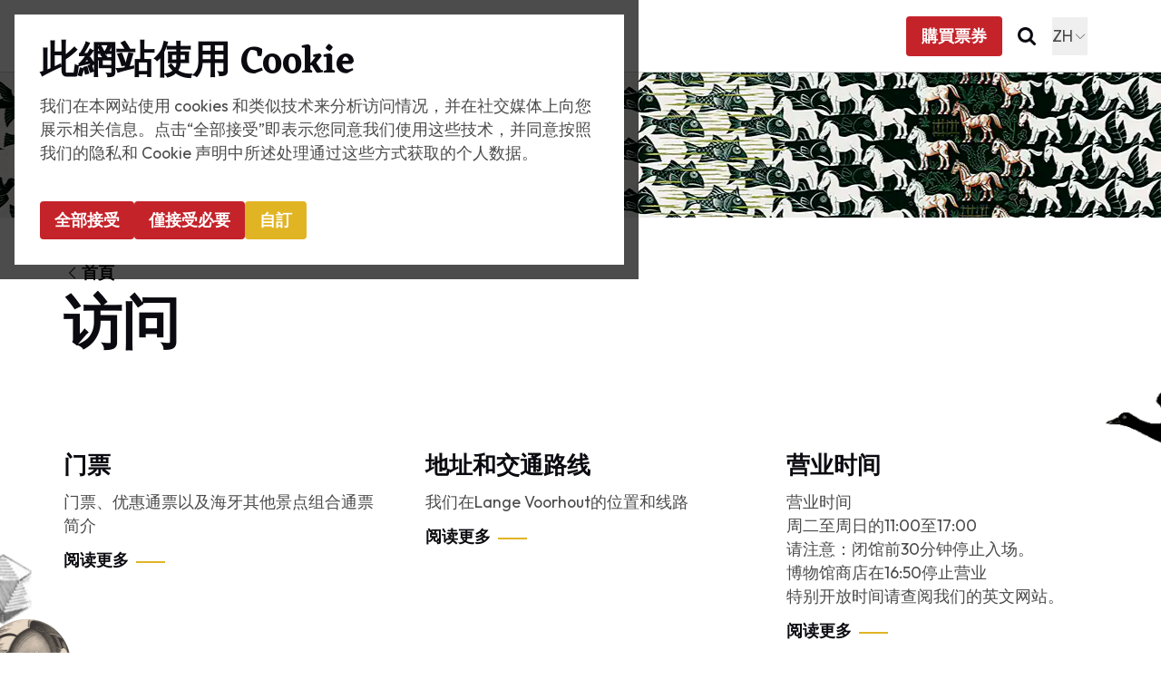

--- FILE ---
content_type: text/html; charset=utf-8
request_url: https://escherinhetpaleis.nl/zh/%E8%AE%BF%E9%97%AE?lang=zh-hant
body_size: 123511
content:
<!DOCTYPE html><html lang="zh"><head><meta charSet="utf-8"/><meta name="viewport" content="width=device-width, initial-scale=1"/><link rel="preload" as="image" href="https://prdzoomst01.blob.core.windows.net/escher-production-silverstripe-assets-public/Uploads/GeneralSettings/logo.svg"/><link rel="preload" as="image" href="/metamorphosis.png" fetchPriority="high"/><link rel="stylesheet" href="/_next/static/css/a8c1831c36827603.css" data-precedence="next"/><link rel="stylesheet" href="/_next/static/css/b5011dd3e9cd9d07.css" data-precedence="next"/><link rel="stylesheet" href="/_next/static/css/e6f4ab2fb9b33f51.css" data-precedence="next"/><link rel="stylesheet" href="/_next/static/css/1540f41a8c298f7e.css" data-precedence="next"/><link rel="preload" as="script" fetchPriority="low" href="/_next/static/chunks/webpack-4346dd68ed928e69.js"/><script src="/_next/static/chunks/fd9d1056-da245b202b8a76a2.js" async=""></script><script src="/_next/static/chunks/117-d6090312bb0e408c.js" async=""></script><script src="/_next/static/chunks/main-app-6fca1515cee9a03c.js" async=""></script><script src="/_next/static/chunks/624-513a3d1c79c60ce3.js" async=""></script><script src="/_next/static/chunks/784-87cd78e2e74f556f.js" async=""></script><script src="/_next/static/chunks/735-e675a5d7155691c0.js" async=""></script><script src="/_next/static/chunks/920-b81193f197ae074f.js" async=""></script><script src="/_next/static/chunks/app/%5Blocale%5D/layout-644baee2b69513b4.js" async=""></script><script src="/_next/static/chunks/app/%5Blocale%5D/not-found-9c0fbb73917529df.js" async=""></script><script src="/_next/static/chunks/app/%5Blocale%5D/error-a3f52986cbfae3c9.js" async=""></script><script src="/_next/static/chunks/d0deef33-08e72c68cc07d6b8.js" async=""></script><script src="/_next/static/chunks/696-07b55ccbd695e3ab.js" async=""></script><script src="/_next/static/chunks/app/%5Blocale%5D/%5B%5B...slug%5D%5D/page-627f34b8b75cc297.js" async=""></script><link rel="preload" href="https://www.googletagmanager.com/gtag/js?id=G-6MS1CKKRLF" as="script"/><title>访问 | 埃舍爾宮殿</title><meta name="description" content="是世界著名艺术家埃舍尔的常设展，其作品让世界各地的无数观众叹为观止。"/><link rel="canonical" href="https://www.escherinhetpaleis.nl/zh/%E8%AE%BF%E9%97%AE"/><link rel="alternate" hrefLang="de" href="https://www.escherinhetpaleis.nl/de/besuch"/><link rel="alternate" hrefLang="en" href="https://www.escherinhetpaleis.nl/en/visit"/><link rel="alternate" hrefLang="es" href="https://www.escherinhetpaleis.nl/es/visitar"/><link rel="alternate" hrefLang="fr" href="https://www.escherinhetpaleis.nl/fr/visite"/><link rel="alternate" hrefLang="it" href="https://www.escherinhetpaleis.nl/it/visita"/><link rel="alternate" hrefLang="ja" href="https://www.escherinhetpaleis.nl/ja/%E8%A8%AA%E5%95%8F%E3%81%AB%E9%9A%9B%E3%81%97%E3%81%A6"/><link rel="alternate" hrefLang="ko" href="https://www.escherinhetpaleis.nl/ko/%EA%B4%80%EB%9E%8C%EC%95%88%EB%82%B4"/><link rel="alternate" hrefLang="nl" href="https://www.escherinhetpaleis.nl/bezoek"/><link rel="alternate" hrefLang="zh" href="https://www.escherinhetpaleis.nl/zh/%E8%AE%BF%E9%97%AE"/><meta name="google-site-verification" content="pU2zFi2SuKdy5XXKLacWbDzZ0Y6vBKJFpeCb2v60ahQ"/><meta property="og:title" content="访问"/><meta property="og:description" content="是世界著名艺术家埃舍尔的常设展，其作品让世界各地的无数观众叹为观止。"/><meta property="og:site_name" content="埃舍爾宮殿"/><meta name="twitter:card" content="summary"/><meta name="twitter:title" content="访问"/><meta name="twitter:description" content="是世界著名艺术家埃舍尔的常设展，其作品让世界各地的无数观众叹为观止。"/><link rel="icon" href="/favicon.ico" type="image/x-icon" sizes="16x16"/><link rel="icon" href="/icon1.png?bd53d75f11855b8a" type="image/png" sizes="16x16"/><link rel="icon" href="/icon2.png?6fb579aa9228cf7a" type="image/png" sizes="32x32"/><link rel="icon" href="/icon3.png?86cf6f36053ab33a" type="image/png" sizes="192x192"/><link rel="icon" href="/icon4.png?15929c8a452751b8" type="image/png" sizes="512x512"/><link rel="apple-touch-icon" href="/apple-icon.png?31fb284264476a6c" type="image/png" sizes="180x180"/><meta name="next-size-adjust"/><script src="/_next/static/chunks/polyfills-42372ed130431b0a.js" noModule=""></script></head><body class="__variable_ed3508 __variable_303bee antialiased bg-white text-esch-grey-500 font-sans flex flex-col min-h-screen selection:bg-esch-red selection:text-white"><div class="fixed inset-0 bg-black/70 z-[9999]"><div class="flex justify-center w-full h-full overflow-auto p-4"><div class="h-fit m-auto max-w-2xl w-full"><div class="relative w-full max-h-full bg-white p-5 lg:p-7"><div class=""><h2 class="esch-title-2 mb-2">此網站使用 Cookie</h2><p class="mb-2 esch-body">我们在本网站使用 cookies 和类似技术来分析访问情况，并在社交媒体上向您展示相关信息。点击“全部接受”即表示您同意我们使用这些技术，并同意按照我们的隐私和 Cookie 声明中所述处理通过这些方式获取的个人数据。</p><div class="mt-10 flex flex-col flex-wrap gap-2 xs:flex-row"><form action="" encType="multipart/form-data" method="POST"><input type="hidden" name="$ACTION_ID_32d79c2fb4038a8c0fcc9fd22a9ffee1a38e0677"/><input type="hidden" name="statistics" value="on"/><input type="hidden" name="marketing" value="on"/><button type="submit" class="relative overflow-hidden inline-block text-sm font-semibold px-4 py-3 text-center rounded bg-esch-red text-white transition-colors duration-200 hover:bg-esch-black active:bg-esch-black w-full"><div class="esch-button">全部接受</div></button></form><form class="" action="" encType="multipart/form-data" method="POST"><input type="hidden" name="$ACTION_ID_32d79c2fb4038a8c0fcc9fd22a9ffee1a38e0677"/><input type="hidden" name="statistics" value="off"/><input type="hidden" name="marketing" value="off"/><button type="submit" class="relative overflow-hidden inline-block text-sm font-semibold px-4 py-3 text-center rounded bg-esch-red text-white transition-colors duration-200 hover:bg-esch-black active:bg-esch-black w-full"><div class="esch-button">僅接受必要</div></button></form><button type="button" class="relative overflow-hidden inline-block text-sm font-semibold px-4 py-3 text-center rounded bg-esch-gold text-white transition-colors duration-200 hover:bg-esch-black active:bg-esch-black"><div class="esch-button">自訂</div></button></div></div><div class="hidden invisible"><button type="button" class="group inline-flex items-center cursor-pointer mb-2 gap-2"><svg xmlns="http://www.w3.org/2000/svg" fill="none" viewBox="0 0 24 24" class="shrink-0 w-6 h-6 text-esch-black rotate-90 group-hover:-translate-x-1 transition-transform"><path stroke="currentColor" stroke-linecap="round" stroke-linejoin="round" stroke-width="1.333" d="m5 9 7 7 7-7"></path></svg><h2 class="esch-title-2 text-2xl">管理 Cookie</h2></button><p class="mb-2 esch-body">您可以選擇下面哪些 Cookie 用於在「埃舍爾宮殿」網站上的目的。</p><form id="cookie-consent-form" class="mt-4" action="" encType="multipart/form-data" method="POST"><input type="hidden" name="$ACTION_ID_32d79c2fb4038a8c0fcc9fd22a9ffee1a38e0677"/><div class="divide-y divide-esch-grey-100"><article class="flex justify-between gap-4 py-4"><div><h3 class="text-esch-black font-semibold text-lg mb-1">必要</h3><p class="text-sm">必要的 Cookie 有助於使網站可用，通過啟用基本功能，如頁面導航和訪問安全區域。沒有這些 Cookie，網站無法正常運行。</p></div><div class="shrink-0"><label class="relative inline-flex items-center cursor-pointer"><input type="checkbox" class="sr-only peer" id="necessary" disabled="" name="necessary" checked=""/><div class="w-11 h-6 bg-esch-grey-200 rounded-full peer-checked:bg-esch-gold peer-checked:after:translate-x-full rtl:peer-checked:after:-translate-x-full peer-disabled:opacity-50 after:content-[&#x27;&#x27;] after:absolute after:top-0.5 after:start-[2px] after:bg-white after:rounded-full after:h-5 after:w-5 after:transition-all after:duration-300"></div></label></div></article><article class="flex justify-between gap-4 py-4"><div><h3 class="text-esch-black font-semibold text-lg mb-1">統計</h3><p class="text-sm">統計 Cookie 有助於網站擁有者了解訪問者如何與網站互動，通過匿名收集和報告信息。</p></div><div class="shrink-0"><label class="relative inline-flex items-center cursor-pointer"><input type="checkbox" class="sr-only peer" id="statistics" name="statistics"/><div class="w-11 h-6 bg-esch-grey-200 rounded-full peer-checked:bg-esch-gold peer-checked:after:translate-x-full rtl:peer-checked:after:-translate-x-full peer-disabled:opacity-50 after:content-[&#x27;&#x27;] after:absolute after:top-0.5 after:start-[2px] after:bg-white after:rounded-full after:h-5 after:w-5 after:transition-all after:duration-300"></div></label></div></article><article class="flex justify-between gap-4 py-4"><div><h3 class="text-esch-black font-semibold text-lg mb-1">行銷</h3><p class="text-sm">行銷 Cookie 用於跨網站追蹤訪問者。目的是顯示相關且吸引個別使用者的廣告，因此對出版商和廣告商更有價值。</p></div><div class="shrink-0"><label class="relative inline-flex items-center cursor-pointer"><input type="checkbox" class="sr-only peer" id="marketing" name="marketing"/><div class="w-11 h-6 bg-esch-grey-200 rounded-full peer-checked:bg-esch-gold peer-checked:after:translate-x-full rtl:peer-checked:after:-translate-x-full peer-disabled:opacity-50 after:content-[&#x27;&#x27;] after:absolute after:top-0.5 after:start-[2px] after:bg-white after:rounded-full after:h-5 after:w-5 after:transition-all after:duration-300"></div></label></div></article></div><div class="mt-10 flex flex-col gap-2 xs:flex-row"><button type="submit" class="relative overflow-hidden inline-block text-sm font-semibold px-4 py-3 text-center rounded bg-esch-red text-white transition-colors duration-200 hover:bg-esch-black active:bg-esch-black mr-0"><div class="esch-button">接受選擇</div></button><button type="button" class="relative overflow-hidden inline-block text-sm font-semibold px-4 py-3 text-center rounded bg-esch-gold text-white transition-colors duration-200 hover:bg-esch-black active:bg-esch-black"><div class="esch-button">返回</div></button></div></form></div></div></div></div></div><div class="lg:sticky top-0 inset-x-0 w-full bg-white border-b border-esch-grey-200 z-90 min-h-20 flex items-center"><div class="container pr-4 md:pr-6 xl:pr-20"><div class="flex items-center gap-4 xl:gap-6"><a class="absolute top-2 lg:left-6 xl:left-12 2xl:left-auto w-24 z-90 max-lg:hidden after:absolute after:bottom-0 after:left-0 after:w-full after:h-[60%] after:shadow-logo after:bg-transparent" href="/zh"><img src="https://prdzoomst01.blob.core.windows.net/escher-production-silverstripe-assets-public/Uploads/GeneralSettings/logo.svg" alt="" class="block w-full max-w-52 h-auto object-cover z-90"/></a><div class="flex w-full items-center justify-between gap-4 xl:gap-8 lg:pl-14 xl:pl-20 2xl:pl-28"><nav class="ml-auto w-auto lg:w-full"><button type="button" class="lg:hidden flex items-center esch-button py-4 pl-4">選單</button><div class="esch-title-3 max-lg:hidden flex gap-y-6 gap-x-6 mx-2 xl:mx-6 items-center"><div class="relative"><button type="button" class="group flex whitespace-nowrap justify-start items-center esch-menu cursor-pointer hover:text-esch-red pt-1 text-esch-red border-b-2 border-esch-red"><a class="!static before:content-[&#x27;&#x27;] before:absolute before:z-0 before:top-0 before:left-0 before:w-full before:h-full" href="/zh/%E8%AE%BF%E9%97%AE"></a>访问<svg xmlns="http://www.w3.org/2000/svg" fill="none" viewBox="0 0 24 24" class="shrink-0 ml-2 w-4 h-4 my-auto transition-transform group-hover:text-esch-red text-esch-red"><path stroke="currentColor" stroke-linecap="round" stroke-linejoin="round" stroke-width="1.333" d="m5 9 7 7 7-7"></path></svg></button></div><div class="relative"><button type="button" class="group flex whitespace-nowrap justify-start items-center esch-menu cursor-pointer text-esch-black hover:text-esch-red border-b-2 border-transparent pt-1"><a class="!static before:content-[&#x27;&#x27;] before:absolute before:z-0 before:top-0 before:left-0 before:w-full before:h-full" href="/zh/%E8%A7%82%E7%9C%8B%E5%92%8C%E6%B4%BB%E5%8A%A8"></a>观看和活动<svg xmlns="http://www.w3.org/2000/svg" fill="none" viewBox="0 0 24 24" class="shrink-0 ml-2 w-4 h-4 my-auto text-esch-black transition-transform group-hover:text-esch-red"><path stroke="currentColor" stroke-linecap="round" stroke-linejoin="round" stroke-width="1.333" d="m5 9 7 7 7-7"></path></svg></button></div><div class="relative"><button type="button" class="group flex whitespace-nowrap justify-start items-center esch-menu cursor-pointer text-esch-black hover:text-esch-red border-b-2 border-transparent pt-1"><a class="!static before:content-[&#x27;&#x27;] before:absolute before:z-0 before:top-0 before:left-0 before:w-full before:h-full" href="/zh/%E5%85%B3%E4%BA%8E%E5%9F%83%E8%88%8D%E5%B0%94"></a>关于埃舍尔<svg xmlns="http://www.w3.org/2000/svg" fill="none" viewBox="0 0 24 24" class="shrink-0 ml-2 w-4 h-4 my-auto text-esch-black transition-transform group-hover:text-esch-red"><path stroke="currentColor" stroke-linecap="round" stroke-linejoin="round" stroke-width="1.333" d="m5 9 7 7 7-7"></path></svg></button></div></div><!--$--><!--/$--></nav><div class="max-lg:hidden w-full flex"><div class="ml-auto flex gap-2"><a class="relative overflow-hidden inline-block my-auto px-4 py-3 text-center rounded border esch-button bg-esch-red text-white border-transparent transition-colors duration-200 hover:bg-esch-black active:bg-esch-black" href="https://tickets.escherinhetpaleis.nl/en/tickets">購買票券</a><a class="relative overflow-hidden inline-block my-auto px-4 py-3 text-center rounded border esch-button border-transparent transition-colors duration-200 text-esch-black hover:text-esch-red bg-transparent hover:bg-transparent active:bg-transparent" href="/zh/%E6%90%9C%E7%B4%A2"><svg xmlns="http://www.w3.org/2000/svg" fill="none" viewBox="0 0 24 24" class="w-5 h-5"><g clip-path="url(#search_svg__clip0_2003_3180)"><g clip-path="url(#search_svg__clip1_2003_3180)"><path fill="currentColor" d="M16.615 10.154q0-2.668-1.896-4.565-1.897-1.896-4.565-1.897-2.668 0-4.565 1.897-1.896 1.896-1.897 4.565 0 2.668 1.897 4.565 1.896 1.896 4.565 1.896 2.668 0 4.565-1.896 1.896-1.897 1.896-4.565m7.385 12q0 .75-.548 1.298a1.77 1.77 0 0 1-1.298.548q-.78 0-1.298-.548l-4.947-4.933q-2.583 1.79-5.755 1.789a10 10 0 0 1-3.945-.8 10.2 10.2 0 0 1-3.245-2.164A10.2 10.2 0 0 1 .8 14.099a10 10 0 0 1-.8-3.945q0-2.062.8-3.945a10.2 10.2 0 0 1 2.164-3.245Q4.327 1.6 6.209.8a10 10 0 0 1 3.945-.8q2.062 0 3.945.8a10.2 10.2 0 0 1 3.245 2.164 10.2 10.2 0 0 1 2.163 3.245q.8 1.882.8 3.945 0 3.173-1.788 5.755l4.947 4.947q.534.533.534 1.298"></path></g></g></svg></a><div class="my-auto"><div class="relative esch-body"><button type="button" class="group flex gap-2 items-center py-[0.5rem] uppercase border border-white hover:underline active:underline cursor-pointer">zh<svg xmlns="http://www.w3.org/2000/svg" fill="none" viewBox="0 0 24 24" class="shrink-0 w-4 h-4 my-auto transition-transform"><path stroke="currentColor" stroke-linecap="round" stroke-linejoin="round" stroke-width="1.333" d="m5 9 7 7 7-7"></path></svg></button></div></div></div></div></div></div></div></div><div id="readspeaker"><main id="js--escherify-main" class="relative overflow-hidden"><div><section><div class="relative w-full h-full"><div class="w-full h-[160px] px-0 md:px-0 overflow-hidden"><div class="relative w-full h-full"><div class="relative w-[5947px] h-40 overflow-hidden right-0 animate-scroll"><img alt="访问" fetchPriority="high" width="5947" height="160" decoding="async" data-nimg="1" class="object-cover h-full w-auto" style="color:transparent" src="/metamorphosis.png"/></div></div></div><div class="flex flex-col mt-12 mb-6 lg:mb-8 container-medium"><div class="relative flex flex-wrap gap-2 mb-4"><a class="group text-esch-black esch-body font-semibold flex items-center gap-2.5" href="/"><svg xmlns="http://www.w3.org/2000/svg" fill="none" viewBox="0 0 24 24" class="shrink-0 w-5 h-5 rotate-90 text-esch-black"><path stroke="currentColor" stroke-linecap="round" stroke-linejoin="round" stroke-width="1.333" d="m5 9 7 7 7-7"></path></svg><span class="group-hover:-ml-2 transition-[margin] duration-300">首頁</span></a></div><h1 class="esch-title-1 leading-none break-words">访问</h1></div></div></section><section class="container-medium my-8 md:my-12 xl:my-20"><div class="w-full"><div class="grid md:grid-cols-3 gap-y-12 gap-x-8 lg:gap-x-14"><article class="basis-1/3 grow-0 flex flex-col min-w-0"><div class="group isolate relative cursor-pointer [&amp;_a]:relative [&amp;_a]:z-1"><div class="relative w-full h-auto aspect-[3/2] esch-hover-image rounded overflow-hidden mb-6"><img alt=" 门票" loading="lazy" decoding="async" data-nimg="fill" class="object-cover" style="position:absolute;height:100%;width:100%;left:0;top:0;right:0;bottom:0;color:transparent" sizes="(max-width: 768px) 100vw, 33vw" srcSet="/_next/image?url=https%3A%2F%2Fprdzoomst01.blob.core.windows.net%2Fescher-production-silverstripe-assets-public%2FUploads%2FPageBlockItem%2F240603-fe1505-fredernst-tegel.jpg&amp;w=256&amp;q=75 256w, /_next/image?url=https%3A%2F%2Fprdzoomst01.blob.core.windows.net%2Fescher-production-silverstripe-assets-public%2FUploads%2FPageBlockItem%2F240603-fe1505-fredernst-tegel.jpg&amp;w=384&amp;q=75 384w, /_next/image?url=https%3A%2F%2Fprdzoomst01.blob.core.windows.net%2Fescher-production-silverstripe-assets-public%2FUploads%2FPageBlockItem%2F240603-fe1505-fredernst-tegel.jpg&amp;w=640&amp;q=75 640w, /_next/image?url=https%3A%2F%2Fprdzoomst01.blob.core.windows.net%2Fescher-production-silverstripe-assets-public%2FUploads%2FPageBlockItem%2F240603-fe1505-fredernst-tegel.jpg&amp;w=750&amp;q=75 750w, /_next/image?url=https%3A%2F%2Fprdzoomst01.blob.core.windows.net%2Fescher-production-silverstripe-assets-public%2FUploads%2FPageBlockItem%2F240603-fe1505-fredernst-tegel.jpg&amp;w=828&amp;q=75 828w, /_next/image?url=https%3A%2F%2Fprdzoomst01.blob.core.windows.net%2Fescher-production-silverstripe-assets-public%2FUploads%2FPageBlockItem%2F240603-fe1505-fredernst-tegel.jpg&amp;w=1080&amp;q=75 1080w, /_next/image?url=https%3A%2F%2Fprdzoomst01.blob.core.windows.net%2Fescher-production-silverstripe-assets-public%2FUploads%2FPageBlockItem%2F240603-fe1505-fredernst-tegel.jpg&amp;w=1200&amp;q=75 1200w, /_next/image?url=https%3A%2F%2Fprdzoomst01.blob.core.windows.net%2Fescher-production-silverstripe-assets-public%2FUploads%2FPageBlockItem%2F240603-fe1505-fredernst-tegel.jpg&amp;w=1920&amp;q=75 1920w, /_next/image?url=https%3A%2F%2Fprdzoomst01.blob.core.windows.net%2Fescher-production-silverstripe-assets-public%2FUploads%2FPageBlockItem%2F240603-fe1505-fredernst-tegel.jpg&amp;w=2048&amp;q=75 2048w, /_next/image?url=https%3A%2F%2Fprdzoomst01.blob.core.windows.net%2Fescher-production-silverstripe-assets-public%2FUploads%2FPageBlockItem%2F240603-fe1505-fredernst-tegel.jpg&amp;w=3840&amp;q=75 3840w" src="/_next/image?url=https%3A%2F%2Fprdzoomst01.blob.core.windows.net%2Fescher-production-silverstripe-assets-public%2FUploads%2FPageBlockItem%2F240603-fe1505-fredernst-tegel.jpg&amp;w=3840&amp;q=75"/></div><a class="!static before:content-[&#x27;&#x27;] before:absolute before:z-0 before:top-0 before:left-0 before:w-full before:h-full" href="/zh/%E8%AE%BF%E9%97%AE/%E9%97%A8%E7%A5%A8"></a><div class="flex flex-col min-w-0"><div class="flex flex-col gap-1 mb-2"><h3 class="esch-title-3 break-words"> 门票</h3></div><div class="esch-body break-words [&amp;_h2]:esch-title-2 [&amp;_h3]:esch-title-3 [&amp;_h4]:esch-title-4 [&amp;_a]:text-esch-red [&amp;_a]:font-bold [&amp;_a]:underline [&amp;_a:hover]:cursor-pointer [&amp;_a:hover]:text-esch-black [&amp;_ul]:list-[revert] [&amp;_ul]:pl-5 [&amp;_ol]:list-[revert] [&amp;_ol]:pl-5 mb-3"><p>门票、优惠通票以及海牙其他景点组合通票简介</p></div><div class="group isolate inline-block"><a class="block font-semibold text-esch-black esch-body" href="/zh/%E8%AE%BF%E9%97%AE/%E9%97%A8%E7%A5%A8">阅读更多<span class="inline whitespace-nowrap">﻿<div class="inline-block align-middle bg-esch-gold h-0.5 w-8 ml-2 group-hover:ml-5 transition-[margin] duration-300"></div></span></a></div></div></div></article><article class="basis-1/3 grow-0 flex flex-col min-w-0"><div class="group isolate relative cursor-pointer [&amp;_a]:relative [&amp;_a]:z-1"><div class="relative w-full h-auto aspect-[3/2] esch-hover-image rounded overflow-hidden mb-6"><img alt=" 地址和交通路线" loading="lazy" decoding="async" data-nimg="fill" class="object-cover" style="position:absolute;height:100%;width:100%;left:0;top:0;right:0;bottom:0;color:transparent" sizes="(max-width: 768px) 100vw, 33vw" srcSet="/_next/image?url=https%3A%2F%2Fprdzoomst01.blob.core.windows.net%2Fescher-production-silverstripe-assets-public%2FUploads%2FPageBlockItem%2Fgevel-herfst-tegel.jpg&amp;w=256&amp;q=75 256w, /_next/image?url=https%3A%2F%2Fprdzoomst01.blob.core.windows.net%2Fescher-production-silverstripe-assets-public%2FUploads%2FPageBlockItem%2Fgevel-herfst-tegel.jpg&amp;w=384&amp;q=75 384w, /_next/image?url=https%3A%2F%2Fprdzoomst01.blob.core.windows.net%2Fescher-production-silverstripe-assets-public%2FUploads%2FPageBlockItem%2Fgevel-herfst-tegel.jpg&amp;w=640&amp;q=75 640w, /_next/image?url=https%3A%2F%2Fprdzoomst01.blob.core.windows.net%2Fescher-production-silverstripe-assets-public%2FUploads%2FPageBlockItem%2Fgevel-herfst-tegel.jpg&amp;w=750&amp;q=75 750w, /_next/image?url=https%3A%2F%2Fprdzoomst01.blob.core.windows.net%2Fescher-production-silverstripe-assets-public%2FUploads%2FPageBlockItem%2Fgevel-herfst-tegel.jpg&amp;w=828&amp;q=75 828w, /_next/image?url=https%3A%2F%2Fprdzoomst01.blob.core.windows.net%2Fescher-production-silverstripe-assets-public%2FUploads%2FPageBlockItem%2Fgevel-herfst-tegel.jpg&amp;w=1080&amp;q=75 1080w, /_next/image?url=https%3A%2F%2Fprdzoomst01.blob.core.windows.net%2Fescher-production-silverstripe-assets-public%2FUploads%2FPageBlockItem%2Fgevel-herfst-tegel.jpg&amp;w=1200&amp;q=75 1200w, /_next/image?url=https%3A%2F%2Fprdzoomst01.blob.core.windows.net%2Fescher-production-silverstripe-assets-public%2FUploads%2FPageBlockItem%2Fgevel-herfst-tegel.jpg&amp;w=1920&amp;q=75 1920w, /_next/image?url=https%3A%2F%2Fprdzoomst01.blob.core.windows.net%2Fescher-production-silverstripe-assets-public%2FUploads%2FPageBlockItem%2Fgevel-herfst-tegel.jpg&amp;w=2048&amp;q=75 2048w, /_next/image?url=https%3A%2F%2Fprdzoomst01.blob.core.windows.net%2Fescher-production-silverstripe-assets-public%2FUploads%2FPageBlockItem%2Fgevel-herfst-tegel.jpg&amp;w=3840&amp;q=75 3840w" src="/_next/image?url=https%3A%2F%2Fprdzoomst01.blob.core.windows.net%2Fescher-production-silverstripe-assets-public%2FUploads%2FPageBlockItem%2Fgevel-herfst-tegel.jpg&amp;w=3840&amp;q=75"/></div><a class="!static before:content-[&#x27;&#x27;] before:absolute before:z-0 before:top-0 before:left-0 before:w-full before:h-full" href="/zh/%E8%AE%BF%E9%97%AE/%E5%9C%B0%E5%9D%80%E5%92%8C%E4%BA%A4%E9%80%9A%E8%B7%AF%E7%BA%BF"></a><div class="flex flex-col min-w-0"><div class="flex flex-col gap-1 mb-2"><h3 class="esch-title-3 break-words"> 地址和交通路线</h3></div><div class="esch-body break-words [&amp;_h2]:esch-title-2 [&amp;_h3]:esch-title-3 [&amp;_h4]:esch-title-4 [&amp;_a]:text-esch-red [&amp;_a]:font-bold [&amp;_a]:underline [&amp;_a:hover]:cursor-pointer [&amp;_a:hover]:text-esch-black [&amp;_ul]:list-[revert] [&amp;_ul]:pl-5 [&amp;_ol]:list-[revert] [&amp;_ol]:pl-5 mb-3"><p>我们在Lange Voorhout的位置和线路</p></div><div class="group isolate inline-block"><a class="block font-semibold text-esch-black esch-body" href="/zh/%E8%AE%BF%E9%97%AE/%E5%9C%B0%E5%9D%80%E5%92%8C%E4%BA%A4%E9%80%9A%E8%B7%AF%E7%BA%BF">阅读更多<span class="inline whitespace-nowrap">﻿<div class="inline-block align-middle bg-esch-gold h-0.5 w-8 ml-2 group-hover:ml-5 transition-[margin] duration-300"></div></span></a></div></div></div></article><article class="basis-1/3 grow-0 flex flex-col min-w-0"><div class="group isolate relative cursor-pointer [&amp;_a]:relative [&amp;_a]:z-1"><div class="relative w-full h-auto aspect-[3/2] esch-hover-image rounded overflow-hidden mb-6"><img alt=" 营业时间" loading="lazy" decoding="async" data-nimg="fill" class="object-cover" style="position:absolute;height:100%;width:100%;left:0;top:0;right:0;bottom:0;color:transparent" sizes="(max-width: 768px) 100vw, 33vw" srcSet="/_next/image?url=https%3A%2F%2Fprdzoomst01.blob.core.windows.net%2Fescher-production-silverstripe-assets-public%2FUploads%2FPageBlockItem%2Fgevel-tegel.jpg&amp;w=256&amp;q=75 256w, /_next/image?url=https%3A%2F%2Fprdzoomst01.blob.core.windows.net%2Fescher-production-silverstripe-assets-public%2FUploads%2FPageBlockItem%2Fgevel-tegel.jpg&amp;w=384&amp;q=75 384w, /_next/image?url=https%3A%2F%2Fprdzoomst01.blob.core.windows.net%2Fescher-production-silverstripe-assets-public%2FUploads%2FPageBlockItem%2Fgevel-tegel.jpg&amp;w=640&amp;q=75 640w, /_next/image?url=https%3A%2F%2Fprdzoomst01.blob.core.windows.net%2Fescher-production-silverstripe-assets-public%2FUploads%2FPageBlockItem%2Fgevel-tegel.jpg&amp;w=750&amp;q=75 750w, /_next/image?url=https%3A%2F%2Fprdzoomst01.blob.core.windows.net%2Fescher-production-silverstripe-assets-public%2FUploads%2FPageBlockItem%2Fgevel-tegel.jpg&amp;w=828&amp;q=75 828w, /_next/image?url=https%3A%2F%2Fprdzoomst01.blob.core.windows.net%2Fescher-production-silverstripe-assets-public%2FUploads%2FPageBlockItem%2Fgevel-tegel.jpg&amp;w=1080&amp;q=75 1080w, /_next/image?url=https%3A%2F%2Fprdzoomst01.blob.core.windows.net%2Fescher-production-silverstripe-assets-public%2FUploads%2FPageBlockItem%2Fgevel-tegel.jpg&amp;w=1200&amp;q=75 1200w, /_next/image?url=https%3A%2F%2Fprdzoomst01.blob.core.windows.net%2Fescher-production-silverstripe-assets-public%2FUploads%2FPageBlockItem%2Fgevel-tegel.jpg&amp;w=1920&amp;q=75 1920w, /_next/image?url=https%3A%2F%2Fprdzoomst01.blob.core.windows.net%2Fescher-production-silverstripe-assets-public%2FUploads%2FPageBlockItem%2Fgevel-tegel.jpg&amp;w=2048&amp;q=75 2048w, /_next/image?url=https%3A%2F%2Fprdzoomst01.blob.core.windows.net%2Fescher-production-silverstripe-assets-public%2FUploads%2FPageBlockItem%2Fgevel-tegel.jpg&amp;w=3840&amp;q=75 3840w" src="/_next/image?url=https%3A%2F%2Fprdzoomst01.blob.core.windows.net%2Fescher-production-silverstripe-assets-public%2FUploads%2FPageBlockItem%2Fgevel-tegel.jpg&amp;w=3840&amp;q=75"/></div><a class="!static before:content-[&#x27;&#x27;] before:absolute before:z-0 before:top-0 before:left-0 before:w-full before:h-full" href="/zh/%E8%AE%BF%E9%97%AE/%E8%90%A5%E4%B8%9A%E6%97%B6%E9%97%B4"></a><div class="flex flex-col min-w-0"><div class="flex flex-col gap-1 mb-2"><h3 class="esch-title-3 break-words"> 营业时间</h3></div><div class="esch-body break-words [&amp;_h2]:esch-title-2 [&amp;_h3]:esch-title-3 [&amp;_h4]:esch-title-4 [&amp;_a]:text-esch-red [&amp;_a]:font-bold [&amp;_a]:underline [&amp;_a:hover]:cursor-pointer [&amp;_a:hover]:text-esch-black [&amp;_ul]:list-[revert] [&amp;_ul]:pl-5 [&amp;_ol]:list-[revert] [&amp;_ol]:pl-5 mb-3"><p>营业时间<br>周二至周日的11:00至17:00<br>请注意：闭馆前30分钟停止入场。<br>博物馆商店在16:50停止营业</p>
<p>特别开放时间请查阅我们的英文网站。</p></div><div class="group isolate inline-block"><a class="block font-semibold text-esch-black esch-body" href="/zh/%E8%AE%BF%E9%97%AE/%E8%90%A5%E4%B8%9A%E6%97%B6%E9%97%B4">阅读更多<span class="inline whitespace-nowrap">﻿<div class="inline-block align-middle bg-esch-gold h-0.5 w-8 ml-2 group-hover:ml-5 transition-[margin] duration-300"></div></span></a></div></div></div></article><article class="basis-1/3 grow-0 flex flex-col min-w-0"><div class="group isolate relative cursor-pointer [&amp;_a]:relative [&amp;_a]:z-1"><div class="relative w-full h-auto aspect-[3/2] esch-hover-image rounded overflow-hidden mb-6"><img alt=" 团体和导游" loading="lazy" decoding="async" data-nimg="fill" class="object-cover" style="position:absolute;height:100%;width:100%;left:0;top:0;right:0;bottom:0;color:transparent" sizes="(max-width: 768px) 100vw, 33vw" srcSet="/_next/image?url=https%3A%2F%2Fprdzoomst01.blob.core.windows.net%2Fescher-production-silverstripe-assets-public%2FUploads%2FPageBlockItem%2Fgroepen-tegel.jpg&amp;w=256&amp;q=75 256w, /_next/image?url=https%3A%2F%2Fprdzoomst01.blob.core.windows.net%2Fescher-production-silverstripe-assets-public%2FUploads%2FPageBlockItem%2Fgroepen-tegel.jpg&amp;w=384&amp;q=75 384w, /_next/image?url=https%3A%2F%2Fprdzoomst01.blob.core.windows.net%2Fescher-production-silverstripe-assets-public%2FUploads%2FPageBlockItem%2Fgroepen-tegel.jpg&amp;w=640&amp;q=75 640w, /_next/image?url=https%3A%2F%2Fprdzoomst01.blob.core.windows.net%2Fescher-production-silverstripe-assets-public%2FUploads%2FPageBlockItem%2Fgroepen-tegel.jpg&amp;w=750&amp;q=75 750w, /_next/image?url=https%3A%2F%2Fprdzoomst01.blob.core.windows.net%2Fescher-production-silverstripe-assets-public%2FUploads%2FPageBlockItem%2Fgroepen-tegel.jpg&amp;w=828&amp;q=75 828w, /_next/image?url=https%3A%2F%2Fprdzoomst01.blob.core.windows.net%2Fescher-production-silverstripe-assets-public%2FUploads%2FPageBlockItem%2Fgroepen-tegel.jpg&amp;w=1080&amp;q=75 1080w, /_next/image?url=https%3A%2F%2Fprdzoomst01.blob.core.windows.net%2Fescher-production-silverstripe-assets-public%2FUploads%2FPageBlockItem%2Fgroepen-tegel.jpg&amp;w=1200&amp;q=75 1200w, /_next/image?url=https%3A%2F%2Fprdzoomst01.blob.core.windows.net%2Fescher-production-silverstripe-assets-public%2FUploads%2FPageBlockItem%2Fgroepen-tegel.jpg&amp;w=1920&amp;q=75 1920w, /_next/image?url=https%3A%2F%2Fprdzoomst01.blob.core.windows.net%2Fescher-production-silverstripe-assets-public%2FUploads%2FPageBlockItem%2Fgroepen-tegel.jpg&amp;w=2048&amp;q=75 2048w, /_next/image?url=https%3A%2F%2Fprdzoomst01.blob.core.windows.net%2Fescher-production-silverstripe-assets-public%2FUploads%2FPageBlockItem%2Fgroepen-tegel.jpg&amp;w=3840&amp;q=75 3840w" src="/_next/image?url=https%3A%2F%2Fprdzoomst01.blob.core.windows.net%2Fescher-production-silverstripe-assets-public%2FUploads%2FPageBlockItem%2Fgroepen-tegel.jpg&amp;w=3840&amp;q=75"/></div><a class="!static before:content-[&#x27;&#x27;] before:absolute before:z-0 before:top-0 before:left-0 before:w-full before:h-full" href="/zh/%E8%AE%BF%E9%97%AE/%E5%9B%A2%E4%BD%93%E5%92%8C%E5%AF%BC%E6%B8%B8"></a><div class="flex flex-col min-w-0"><div class="flex flex-col gap-1 mb-2"><h3 class="esch-title-3 break-words"> 团体和导游</h3></div><div class="esch-body break-words [&amp;_h2]:esch-title-2 [&amp;_h3]:esch-title-3 [&amp;_h4]:esch-title-4 [&amp;_a]:text-esch-red [&amp;_a]:font-bold [&amp;_a]:underline [&amp;_a:hover]:cursor-pointer [&amp;_a:hover]:text-esch-black [&amp;_ul]:list-[revert] [&amp;_ul]:pl-5 [&amp;_ol]:list-[revert] [&amp;_ol]:pl-5 mb-3"><p>您希望跟团队一起参观吗？您需要专业导游陪同吗？您可以在此预约参观和导游。</p>
<p>我们的专业导游每人每次最多带领20名游客，用英语、德语和法语提供导览。（每次导览60欧元，每次1小时）。也可以为小团体预约导游。</p></div><div class="group isolate inline-block"><a class="block font-semibold text-esch-black esch-body" href="/zh/%E8%AE%BF%E9%97%AE/%E5%9B%A2%E4%BD%93%E5%92%8C%E5%AF%BC%E6%B8%B8">阅读更多<span class="inline whitespace-nowrap">﻿<div class="inline-block align-middle bg-esch-gold h-0.5 w-8 ml-2 group-hover:ml-5 transition-[margin] duration-300"></div></span></a></div></div></div></article></div></div></section></div></main></div><footer class="relative bg-esch-grey-100 border-t-2 border-esch-gold mt-auto overflow-hidden"><div class="relative w-full h-full overflow-hidden z-1"><div class="absolute right-0 top-0 translate-x-6 h-full w-44 overflow-hidden max-lg:hidden"><svg xmlns="http://www.w3.org/2000/svg" fill="none" viewBox="0 0 340 680" class="h-[120%] w-auto"><g clip-rule="evenodd" opacity="0.15"><path stroke="#CCC" stroke-width="2.563" d="M518.635 40.327c2.587 4.634 4.949 8.808 6.307 11.073-7.825-.418-15.073-2.616-15.073-2.616 3.347-.919 7.12-5.873 8.766-8.457Z"></path><path fill="#CCC" fill-rule="evenodd" d="M501.671 41.31c4.095 0 7.419-3.288 7.419-7.324s-3.324-7.323-7.419-7.323c-4.116 0-7.441 3.288-7.441 7.323s3.325 7.324 7.441 7.324m-138.07 42.704c11.758-11.295 35.619-8.465 35.619-8.465-24.726-8.617-46.309-3.63-46.309-3.63s10.957-6.64 26.854-7.474c12.848-.684 20.93 3.16 35.927 2.958 15.266-.192 29.034-5.03 29.034-5.03-22.748-1.546-35.95-8.166-35.95-8.166 10.818-.299 24.812-6.267 24.812-6.267-14.817-1.826-28.319-8.466-28.319-8.466 13.042 0 28.008-5.328 28.008-5.328-14.325-2.21-32.143-10.366-32.143-10.366 13.683.64 29.588-4.058 29.588-4.058-13.041-1.27-33.085-10.047-33.085-10.047C426.906 13.123 448.531.89 448.531.89c-3.485 43.592 2.875 51.77 8.275 51.77 5.408 0 11.117-7.634 16.857-17.894 6.458-11.509 17.008-23.487 25.1-23.071 6.072.288 10.636 10.003 14.036 17.114.856 1.783 3.656 7.548 3.656 7.548s-5.228 9.246-10.604 10.686c-6.799 1.806-17.264-4.611-17.264-4.611 3.377 5.039 9.556 7.302 16.825 9.214 5.334 1.386 9.397 1.964 14.955 2.604-8.947.919-21.625 1.666-30.798 5.915-27.525 12.822-34.335 33.224-62.032 39.524-21.978 5.007-50.061 11.807-50.061 11.807C388.422 98.866 404.628 93.1 404.628 93.1c-18.118-.94-37.543 7.527-37.543 7.527 11.236-11.018 33.342-16.185 33.342-16.185-16.847-5.957-36.826-.428-36.826-.428M463.69 84.72s1.325 5.86 10.904 19.217c7.942 11.05 13.714 19.131 12.122 26.989-1.593 7.827-14.464 15.011-26.318 17.937-7.922 1.964-18.837 3.586-27.165 3.128 0 0 19.446-8.702 24.833-16.549 0 0-16.526 4.699-27.665 4.378 0 0 17.82-11.274 21.636-16.613 0 0-13.523 4.571-29.834 4.795 0 0 19.979-10.751 26.329-18.279 0 0-14.945 5.958-26.725 5.649 0 0 7.172-5.552 13.362-10.335 6.008-4.687 12.55-8.403 18.515-12.417 5.419-3.652 10.006-7.9 10.006-7.9"></path><path stroke="#CCC" stroke-width="2.563" d="M501.681 30.719c1.784 0 3.239 1.442 3.239 3.214 0 1.76-1.455 3.202-3.239 3.202-1.785 0-3.239-1.441-3.239-3.202 0-1.772 1.454-3.214 3.239-3.214ZM364.424 44.705c2.598 4.623 4.95 8.786 6.296 11.05-7.814-.416-15.062-2.606-15.062-2.606 3.358-.928 7.131-5.882 8.766-8.444Z"></path><path fill="#CCC" fill-rule="evenodd" d="M347.459 45.676c4.105 0 7.419-3.288 7.419-7.335 0-4.035-3.314-7.323-7.419-7.323s-7.429 3.288-7.429 7.323c0 4.047 3.324 7.335 7.429 7.335m-138.07 42.695c11.771-11.295 35.629-8.467 35.629-8.467-24.725-8.604-46.296-3.629-46.296-3.629s10.935-6.63 26.831-7.463c12.849-.683 20.941 3.17 35.928 2.968 15.276-.203 29.033-5.04 29.033-5.04-22.747-1.558-35.948-8.166-35.948-8.166 10.816-.31 24.821-6.256 24.821-6.256-14.816-1.827-28.318-8.478-28.318-8.478 13.042 0 27.996-5.339 27.996-5.339-14.302-2.188-32.143-10.355-32.143-10.355 13.684.642 29.588-4.068 29.588-4.068-13.051-1.248-33.095-10.035-33.095-10.035 29.279 3.438 50.916-8.787 50.916-8.787.192 9.694.545 14.905 0 23.296-1.518 23.67 4.276 27.779 8.541 27.779 5.398 0 12.592-8.04 18.344-18.278 6.456-11.508 13.095-24.17 21.197-23.765 6.062.3 12.775 11.777 16.186 18.876.833 1.793 3.644 7.56 3.644 7.56s-5.228 9.234-10.604 10.675c-6.799 1.804-17.264-4.612-17.264-4.612 3.378 5.05 9.567 7.303 16.827 9.224 5.332 1.388 9.407 1.964 14.954 2.604-8.947.908-21.616 1.667-30.787 5.926-27.536 12.812-34.336 33.215-62.023 39.514-21.989 4.996-50.081 11.808-50.081 11.808 10.947-12.631 27.163-18.395 27.163-18.395-18.14-.951-37.543 7.516-37.543 7.516 11.236-11.019 33.342-16.175 33.342-16.175-16.859-5.958-36.838-.438-36.838-.438M309.489 89.075s1.316 5.872 10.904 19.218c7.942 11.06 13.693 19.142 12.122 26.989-1.603 7.825-14.473 15.022-26.339 17.937-7.91 1.964-18.814 3.587-27.152 3.128 0 0 19.444-8.691 24.842-16.548 0 0-16.526 4.707-27.664 4.387 0 0 17.809-11.273 21.625-16.612 0 0-13.523 4.559-29.846 4.783 0 0 20.001-10.741 26.35-18.266 0 0-14.945 5.956-26.724 5.647 0 0 7.173-5.551 13.361-10.357 5.998-4.653 12.541-8.391 18.527-12.406 5.399-3.651 9.994-7.9 9.994-7.9"></path><path stroke="#CCC" stroke-width="2.563" d="M347.47 35.107c1.796 0 3.239 1.42 3.239 3.192 0 1.762-1.443 3.171-3.239 3.171-1.786 0-3.228-1.409-3.228-3.17 0-1.773 1.442-3.193 3.228-3.193Z"></path><path fill="#CCC" fill-rule="evenodd" d="M520.155 40.326c-1.646 2.584-5.431 7.538-8.777 8.467 0 0 7.259 2.2 15.082 2.604-1.367-2.252-3.73-6.436-6.305-11.07"></path><path stroke="#CCC" stroke-width="2.563" d="M465.208 84.718s1.325 5.872 10.893 19.218c7.943 11.05 13.715 19.121 12.122 26.979-1.592 7.846-14.475 15.043-26.319 17.956-7.921 1.944-18.834 3.588-27.162 3.13 0 0 19.445-8.724 24.854-16.57 0 0-16.547 4.729-27.687 4.409 0 0 17.82-11.286 21.626-16.644 0 0-13.512 4.59-29.824 4.814 0 0 19.979-10.772 26.328-18.276 0 0-14.945 5.956-26.724 5.636 0 0 7.184-5.54 13.372-10.346 5.998-4.644 12.539-8.391 18.515-12.406 5.409-3.629 10.006-7.9 10.006-7.9Z"></path><path fill="#CCC" fill-rule="evenodd" d="M502.105 30.75c1.785 0 3.239 1.409 3.239 3.192 0 1.751-1.454 3.17-3.239 3.17s-3.24-1.419-3.24-3.17c0-1.783 1.456-3.192 3.24-3.192M363.185 44.692c2.576 4.634 4.95 8.81 6.296 11.062-7.813-.405-15.072-2.594-15.072-2.594 3.335-.93 7.13-5.894 8.776-8.468M346.22 35.105c1.796 0 3.24 1.42 3.24 3.192 0 1.763-1.444 3.192-3.24 3.192-1.785 0-3.228-1.43-3.228-3.192 0-1.772 1.443-3.192 3.228-3.192M526.225 197.801c2.587 4.634 4.95 8.808 6.307 11.072-7.825-.417-15.073-2.615-15.073-2.615 3.347-.919 7.12-5.873 8.766-8.457"></path><path stroke="#CCC" stroke-width="2.563" d="M526.225 197.801c2.587 4.634 4.95 8.808 6.307 11.072-7.825-.417-15.073-2.615-15.073-2.615 3.347-.919 7.12-5.873 8.766-8.457Z"></path><path fill="#CCC" fill-rule="evenodd" d="M509.261 198.784c4.095 0 7.42-3.288 7.42-7.324s-3.325-7.324-7.42-7.324c-4.116 0-7.44 3.288-7.44 7.324s3.324 7.324 7.44 7.324m-138.07 42.704c11.759-11.295 35.62-8.465 35.62-8.465-24.727-8.617-46.309-3.631-46.309-3.631s10.957-6.64 26.854-7.474c12.848-.683 20.929 3.16 35.927 2.958 15.265-.192 29.033-5.029 29.033-5.029-22.747-1.547-35.949-8.166-35.949-8.166 10.817-.299 24.811-6.267 24.811-6.267-14.816-1.826-28.318-8.466-28.318-8.466 13.042 0 28.007-5.328 28.007-5.328-14.324-2.211-32.143-10.367-32.143-10.367 13.684.641 29.589-4.057 29.589-4.057-13.041-1.27-33.086-10.047-33.086-10.047 29.269 3.448 50.894-8.787 50.894-8.787-3.484 43.593 2.876 51.77 8.276 51.77 5.408 0 11.117-7.633 16.857-17.894 6.457-11.508 17.007-23.487 25.1-23.071 6.071.289 10.636 10.004 14.036 17.115.855 1.783 3.656 7.547 3.656 7.547s-5.229 9.246-10.605 10.687c-6.799 1.806-17.264-4.612-17.264-4.612 3.378 5.04 9.556 7.303 16.825 9.214 5.334 1.387 9.397 1.965 14.956 2.605-8.947.919-21.625 1.666-30.798 5.915-27.525 12.822-34.336 33.224-62.032 39.523-21.978 5.007-50.061 11.808-50.061 11.808 10.946-12.629 27.152-18.395 27.152-18.395-18.119-.94-37.543 7.527-37.543 7.527 11.236-11.018 33.342-16.186 33.342-16.186-16.848-5.956-36.827-.427-36.827-.427M471.281 242.193s1.325 5.861 10.904 19.218c7.942 11.05 13.714 19.131 12.122 26.989-1.593 7.826-14.464 15.011-26.319 17.937-7.921 1.964-18.836 3.586-27.164 3.128 0 0 19.445-8.702 24.833-16.549 0 0-16.526 4.698-27.665 4.378 0 0 17.82-11.274 21.636-16.613 0 0-13.523 4.57-29.835 4.794 0 0 19.98-10.751 26.33-18.279 0 0-14.945 5.958-26.725 5.649 0 0 7.172-5.551 13.362-10.335 6.008-4.687 12.55-8.402 18.514-12.417 5.42-3.651 10.007-7.9 10.007-7.9"></path><path fill="#CCC" fill-rule="evenodd" d="M509.271 188.192c1.784 0 3.239 1.442 3.239 3.214 0 1.761-1.455 3.202-3.239 3.202-1.785 0-3.239-1.441-3.239-3.202 0-1.772 1.454-3.214 3.239-3.214"></path><path stroke="#CCC" stroke-width="2.563" d="M509.271 188.192c1.784 0 3.239 1.442 3.239 3.214 0 1.761-1.455 3.202-3.239 3.202-1.785 0-3.239-1.441-3.239-3.202 0-1.772 1.454-3.214 3.239-3.214Z"></path><path fill="#CCC" fill-rule="evenodd" d="M372.015 202.178c2.598 4.623 4.949 8.787 6.295 11.051-7.813-.417-15.061-2.606-15.061-2.606 3.357-.929 7.131-5.882 8.766-8.445"></path><path stroke="#CCC" stroke-width="2.563" d="M372.015 202.178c2.598 4.623 4.949 8.787 6.295 11.051-7.813-.417-15.061-2.606-15.061-2.606 3.357-.929 7.131-5.882 8.766-8.445Z"></path><path fill="#CCC" fill-rule="evenodd" d="M355.05 203.15c4.104 0 7.419-3.288 7.419-7.335 0-4.036-3.315-7.324-7.419-7.324-4.105 0-7.429 3.288-7.429 7.324 0 4.047 3.324 7.335 7.429 7.335m-138.07 42.694c11.771-11.295 35.629-8.466 35.629-8.466-24.725-8.605-46.296-3.629-46.296-3.629s10.934-6.631 26.831-7.463c12.848-.684 20.941 3.169 35.927 2.968 15.277-.204 29.034-5.04 29.034-5.04-22.748-1.559-35.948-8.167-35.948-8.167 10.816-.31 24.821-6.256 24.821-6.256-14.817-1.826-28.319-8.477-28.319-8.477 13.042 0 27.997-5.339 27.997-5.339-14.302-2.188-32.143-10.356-32.143-10.356 13.683.642 29.588-4.067 29.588-4.067-13.052-1.249-33.095-10.036-33.095-10.036 29.279 3.439 50.915-8.786 50.915-8.786.192 9.694.545 14.905 0 23.296-1.518 23.669 4.276 27.779 8.541 27.779 5.399 0 12.592-8.04 18.345-18.278 6.456-11.508 13.095-24.171 21.197-23.766 6.062.3 12.774 11.777 16.185 18.877.834 1.793 3.645 7.559 3.645 7.559s-5.228 9.235-10.604 10.675c-6.799 1.805-17.264-4.611-17.264-4.611 3.377 5.05 9.567 7.302 16.826 9.223 5.333 1.388 9.407 1.965 14.954 2.605-8.947.908-21.615 1.666-30.786 5.926-27.537 12.811-34.336 33.215-62.023 39.514-21.989 4.996-50.082 11.807-50.082 11.807 10.947-12.63 27.163-18.395 27.163-18.395-18.139-.95-37.542 7.516-37.542 7.516 11.235-11.018 33.341-16.174 33.341-16.174-16.858-5.958-36.837-.439-36.837-.439M317.079 246.549s1.316 5.872 10.904 19.217c7.942 11.06 13.693 19.143 12.122 26.99-1.603 7.825-14.473 15.022-26.339 17.936-7.91 1.965-18.814 3.588-27.152 3.128 0 0 19.444-8.69 24.842-16.547 0 0-16.526 4.707-27.664 4.386 0 0 17.809-11.273 21.625-16.611 0 0-13.523 4.559-29.846 4.783 0 0 20.001-10.741 26.35-18.267 0 0-14.944 5.957-26.724 5.648 0 0 7.173-5.552 13.362-10.357 5.997-4.654 12.54-8.391 18.526-12.406 5.399-3.651 9.994-7.9 9.994-7.9"></path><path fill="#CCC" fill-rule="evenodd" d="M355.06 192.581c1.797 0 3.239 1.42 3.239 3.192 0 1.762-1.442 3.171-3.239 3.171-1.785 0-3.228-1.409-3.228-3.171 0-1.772 1.443-3.192 3.228-3.192"></path><path stroke="#CCC" stroke-width="2.563" d="M355.06 192.581c1.797 0 3.239 1.42 3.239 3.192 0 1.762-1.442 3.171-3.239 3.171-1.785 0-3.228-1.409-3.228-3.171 0-1.772 1.443-3.192 3.228-3.192Z"></path><path fill="#979797" fill-rule="evenodd" d="M318.982 162.89c4.148 0 7.494 3.299 7.494 7.367 0 4.088-3.346 7.42-7.494 7.42-4.125 0-7.493-3.332-7.493-7.42 0-4.068 3.368-7.367 7.493-7.367m47.131-100.645s-18.182.524-34.077 8.733c-14.657 7.602-19.809 12.48-18.42 17.562 2.94 10.837 25.336 31.923 23.432 46.986-1.646 13.026-29.343 23.66-29.343 23.66s-.257 14.018-.257 20.796c0 0 5.238 4.634 9.6 4.336 4.361-.321 10.925-6.481 10.925-6.481s-12.924 21.181-16.367 30.096c0 0 7.301-3.331 18.237-24.236 6.703-12.8 15.009-20.626 25.624-24.639 10.637-4.004 24.362-5.851 32.155-12.331 7.815-6.459 8.498-12.024 8.498-12.024s-9.396-5.668-22.844-7.973c0 0 16.857-1.548 28.734 6.47 0 0-2.981 13.324-17.371 20.722 0 0 32.476 16.538 69.078 1.591 0 0-24.095 1.345-37.351-4.153 0 0 17.811-1.848 25.625-8.627 0 0-17.191.919-26.554-1.847 0 0 13.127-3.693 21.55-10.463 0 0-18.739 2.146-30.294-.309 0 0 14.687-3.695 24.041-12.032 0 0-16.238 1.88-25.913.639 0 0 19.37-6.778 26.864-15.095 0 0-30.616 5.551-43.112 9.555-12.485 4.003-15.393 6.139-15.393 6.139s-12.39 12.214-20.835 12.94c0 0 11.278-8.861 14.988-13.539 7.237-9.128 12.496-13.558 19.979-18.79 0 0-22.16 5.232-29.974 9.246 0 0 9.375-17.242 26.243-24.33 0 0-23.111.629-35.298 12.31 0 0 8.157-15.61 24.673-23.532 0 0-22.042 0-36.218 9.973 0 0 10.637-13.965 29.375-21.353"></path><path fill="#979797" fill-rule="evenodd" d="M315.743 170.256c0 1.783 1.444 3.192 3.24 3.192 1.795 0 3.228-1.409 3.228-3.192 0-1.75-1.433-3.17-3.228-3.17s-3.24 1.42-3.24 3.17M307.203 183.591s-1.786 13.303 1.559 22.292l7.537-17.691s-4.533 1.036-9.096-4.601M350.068 166.403s16.131-6.876 28.841-9.608c0 0 24.735 16.451 36.89 19.174 0 0-14.88 2.006-30.711-5.135 0 0 19.359 17.434 37.584 20.69 0 0-15.65 2.744-29.299-3.256 0 0 18.834 15.448 32.09 18.182 0 0-16.28 3.02-27.12-2.414 0 0 12.143 13.078 34.228 16.89 0 0-10.165.427-19.957-1.345-10.112-1.859-19.317-3.908-26.04-3.181 0 0-6.51-8.713-11.042-18.246-5.987-12.609-13.491-30.267-25.464-31.751"></path><path stroke="#CCC" stroke-width="2.563" d="M207.642 49.299c2.598 4.623 4.949 8.787 6.296 11.05-7.814-.416-15.062-2.606-15.062-2.606 3.358-.928 7.131-5.881 8.766-8.444Z"></path><path fill="#CCC" fill-rule="evenodd" d="M190.677 50.27c4.105 0 7.419-3.288 7.419-7.335 0-4.035-3.314-7.323-7.419-7.323s-7.429 3.288-7.429 7.323c0 4.047 3.324 7.335 7.429 7.335M52.607 92.965c11.77-11.295 35.629-8.467 35.629-8.467C63.51 75.894 41.94 80.87 41.94 80.87s10.935-6.63 26.831-7.463c12.848-.683 20.941 3.17 35.927 2.968 15.277-.203 29.034-5.039 29.034-5.039-22.747-1.56-35.948-8.167-35.948-8.167 10.816-.31 24.821-6.256 24.821-6.256-14.816-1.827-28.318-8.478-28.318-8.478 13.042 0 27.996-5.338 27.996-5.338C107.981 40.907 90.14 32.74 90.14 32.74c13.683.642 29.588-4.068 29.588-4.068-13.052-1.248-33.095-10.035-33.095-10.035 29.279 3.438 50.915-8.787 50.915-8.787.193 9.695.545 14.905 0 23.297-1.518 23.669 4.276 27.778 8.542 27.778 5.398 0 12.591-8.039 18.344-18.278 6.456-11.508 13.095-24.17 21.197-23.765 6.062.3 12.775 11.777 16.185 18.876.834 1.793 3.645 7.56 3.645 7.56s-5.228 9.234-10.604 10.675c-6.799 1.804-17.264-4.612-17.264-4.612 3.377 5.05 9.567 7.303 16.826 9.224 5.333 1.388 9.407 1.964 14.955 2.605-8.947.907-21.616 1.666-30.787 5.926-27.537 12.81-34.336 33.214-62.023 39.513-21.989 4.996-50.082 11.808-50.082 11.808 10.948-12.63 27.163-18.395 27.163-18.395-18.139-.951-37.542 7.516-37.542 7.516C67.338 98.56 89.444 93.403 89.444 93.403c-16.858-5.958-36.837-.438-36.837-.438M152.707 93.67s1.315 5.871 10.904 19.217c7.942 11.06 13.693 19.142 12.122 26.989-1.603 7.825-14.474 15.022-26.339 17.937-7.91 1.964-18.814 3.588-27.152 3.128 0 0 19.444-8.69 24.842-16.547 0 0-16.527 4.706-27.665 4.386 0 0 17.809-11.273 21.626-16.611 0 0-13.523 4.559-29.847 4.783 0 0 20.002-10.741 26.351-18.267 0 0-14.945 5.957-26.724 5.648 0 0 7.173-5.552 13.361-10.357 5.998-4.654 12.54-8.392 18.527-12.406 5.398-3.652 9.994-7.9 9.994-7.9"></path><path stroke="#CCC" stroke-width="2.563" d="M190.687 39.701c1.797 0 3.24 1.42 3.24 3.192 0 1.763-1.443 3.171-3.24 3.171-1.785 0-3.228-1.408-3.228-3.17 0-1.773 1.443-3.193 3.228-3.193Z"></path><path fill="#CCC" fill-rule="evenodd" d="M206.402 49.287c2.576 4.634 4.95 8.809 6.296 11.061-7.814-.405-15.073-2.593-15.073-2.593 3.336-.93 7.131-5.895 8.777-8.468"></path><path stroke="#CCC" stroke-width="2.563" d="M151.455 93.669s1.315 5.871 10.914 19.217c7.911 11.05 13.694 19.131 12.112 27.001-1.602 7.804-14.474 15.02-26.329 17.935-7.932 1.964-18.825 3.587-27.174 3.107 0 0 19.445-8.691 24.855-16.528 0 0-16.548 4.698-27.687 4.389 0 0 17.831-11.274 21.646-16.622 0 0-13.533 4.568-29.834 4.804 0 0 19.979-10.772 26.339-18.289 0 0-14.954 5.958-26.714 5.638 0 0 7.173-5.542 13.341-10.335 6.008-4.657 12.561-8.403 18.525-12.417 5.41-3.64 10.006-7.9 10.006-7.9Z"></path><path fill="#CCC" fill-rule="evenodd" d="M189.437 39.7c1.796 0 3.24 1.42 3.24 3.191 0 1.763-1.444 3.193-3.24 3.193-1.785 0-3.228-1.43-3.228-3.193 0-1.772 1.443-3.191 3.228-3.191"></path><path fill="#CCC" fill-rule="evenodd" stroke="#CCC" stroke-width="2.563" d="M215.232 206.773c2.598 4.623 4.949 8.786 6.296 11.05-7.814-.416-15.062-2.606-15.062-2.606 3.358-.929 7.131-5.882 8.766-8.444Z"></path><path fill="#CCC" fill-rule="evenodd" d="M198.267 207.744c4.105 0 7.419-3.288 7.419-7.335 0-4.035-3.314-7.323-7.419-7.323s-7.429 3.288-7.429 7.323c0 4.047 3.324 7.335 7.429 7.335m-138.07 42.695c11.771-11.296 35.63-8.467 35.63-8.467-24.726-8.604-46.297-3.629-46.297-3.629s10.935-6.631 26.831-7.463c12.849-.683 20.941 3.17 35.928 2.968 15.276-.203 29.033-5.039 29.033-5.039-22.747-1.559-35.948-8.168-35.948-8.168 10.816-.31 24.821-6.256 24.821-6.256-14.816-1.826-28.318-8.477-28.318-8.477 13.042 0 27.996-5.339 27.996-5.339-14.302-2.188-32.143-10.355-32.143-10.355 13.683.641 29.588-4.068 29.588-4.068-13.051-1.249-33.095-10.035-33.095-10.035 29.279 3.438 50.915-8.787 50.915-8.787.193 9.694.545 14.905 0 23.296-1.517 23.669 4.277 27.779 8.542 27.779 5.398 0 12.592-8.039 18.344-18.278 6.456-11.508 13.095-24.17 21.197-23.765 6.062.299 12.775 11.777 16.186 18.876.833 1.793 3.644 7.559 3.644 7.559s-5.228 9.235-10.604 10.676c-6.799 1.804-17.264-4.612-17.264-4.612 3.377 5.05 9.567 7.303 16.826 9.224 5.333 1.388 9.407 1.964 14.955 2.604-8.947.908-21.616 1.666-30.787 5.926-27.536 12.811-34.336 33.215-62.023 39.514-21.989 4.996-50.081 11.807-50.081 11.807 10.947-12.63 27.163-18.394 27.163-18.394-18.14-.951-37.543 7.515-37.543 7.515 11.236-11.018 33.342-16.174 33.342-16.174-16.859-5.958-36.838-.438-36.838-.438"></path><path fill="#CCC" fill-rule="evenodd" stroke="#CCC" stroke-width="2.563" d="M198.277 197.175c1.797 0 3.24 1.42 3.24 3.192 0 1.762-1.443 3.171-3.24 3.171-1.785 0-3.228-1.409-3.228-3.171 0-1.772 1.443-3.192 3.228-3.192Z"></path><path fill="#979797" fill-rule="evenodd" d="M162.2 167.484c4.148 0 7.493 3.299 7.493 7.367 0 4.088-3.345 7.42-7.493 7.42-4.126 0-7.493-3.332-7.493-7.42 0-4.068 3.367-7.367 7.493-7.367m47.131-100.645s-18.182.524-34.078 8.733c-14.656 7.602-19.809 12.48-18.419 17.562 2.939 10.837 25.336 31.923 23.432 46.986-1.647 13.026-29.343 23.66-29.343 23.66s-.257 14.018-.257 20.796c0 0 5.238 4.634 9.599 4.336 4.362-.321 10.925-6.481 10.925-6.481s-12.923 21.181-16.366 30.096c0 0 7.301-3.331 18.237-24.236 6.703-12.8 15.009-20.626 25.624-24.639 10.636-4.004 24.361-5.851 32.154-12.331 7.815-6.459 8.498-12.023 8.498-12.023s-9.395-5.669-22.843-7.974c0 0 16.857-1.548 28.734 6.47 0 0-2.982 13.324-17.372 20.723 0 0 32.477 16.537 69.079 1.591 0 0-24.096 1.344-37.351-4.154 0 0 17.81-1.848 25.624-8.627 0 0-17.19.919-26.554-1.847 0 0 13.128-3.693 21.55-10.463 0 0-18.738 2.147-30.293-.309 0 0 14.687-3.694 24.041-12.032 0 0-16.238 1.88-25.913.639 0 0 19.37-6.778 26.863-15.095 0 0-30.615 5.551-43.111 9.555-12.486 4.004-15.393 6.139-15.393 6.139s-12.39 12.214-20.835 12.941c0 0 11.277-8.862 14.988-13.54 7.236-9.127 12.495-13.558 19.979-18.79 0 0-22.161 5.232-29.974 9.246 0 0 9.374-17.242 26.243-24.33 0 0-23.112.63-35.298 12.31 0 0 8.157-15.61 24.672-23.532 0 0-22.042 0-36.217 9.973 0 0 10.636-13.965 29.375-21.353"></path><path fill="#979797" fill-rule="evenodd" d="M158.961 174.85c0 1.783 1.444 3.192 3.239 3.192s3.228-1.409 3.228-3.192c0-1.75-1.433-3.17-3.228-3.17s-3.239 1.42-3.239 3.17M150.42 188.186s-1.785 13.302 1.56 22.291l7.537-17.69s-4.533 1.035-9.097-4.601M193.286 170.997s16.13-6.875 28.841-9.608c0 0 24.735 16.451 36.89 19.174 0 0-14.88 2.006-30.711-5.135 0 0 19.358 17.434 37.584 20.69 0 0-15.65 2.744-29.3-3.256 0 0 18.835 15.448 32.091 18.182 0 0-16.28 3.021-27.12-2.414 0 0 12.143 13.078 34.228 16.89 0 0-10.165.427-19.957-1.345-10.112-1.858-19.317-3.907-26.041-3.181 0 0-6.509-8.713-11.042-18.245-5.986-12.61-13.49-30.268-25.463-31.752"></path><path fill="#CCC" fill-rule="evenodd" d="M162.494 251.143s1.316 5.871 10.904 19.217c7.942 11.06 13.693 19.142 12.122 26.989-1.603 7.825-14.474 15.022-26.339 17.937-7.91 1.964-18.814 3.588-27.152 3.128 0 0 19.444-8.69 24.842-16.547 0 0-16.526 4.706-27.665 4.386 0 0 17.809-11.273 21.626-16.611 0 0-13.523 4.559-29.846 4.783 0 0 20.001-10.741 26.35-18.267 0 0-14.945 5.957-26.724 5.648 0 0 7.173-5.552 13.361-10.357 5.998-4.654 12.541-8.392 18.527-12.406 5.398-3.652 9.994-7.9 9.994-7.9"></path><path stroke="#CCC" stroke-width="2.563" d="M161.243 251.142s1.314 5.872 10.914 19.218c7.911 11.05 13.694 19.131 12.112 27-1.603 7.804-14.475 15.02-26.329 17.935-7.933 1.965-18.825 3.588-27.174 3.108 0 0 19.445-8.691 24.854-16.528 0 0-16.547 4.698-27.687 4.389 0 0 17.832-11.275 21.647-16.623 0 0-13.533 4.569-29.834 4.804 0 0 19.979-10.772 26.339-18.289 0 0-14.954 5.958-26.714 5.638 0 0 7.173-5.542 13.34-10.335 6.009-4.656 12.562-8.402 18.526-12.417 5.409-3.64 10.006-7.9 10.006-7.9Z"></path><path fill="#CCC" fill-rule="evenodd" stroke="#CCC" stroke-width="2.563" d="M225.019 364.246c2.598 4.623 4.95 8.786 6.296 11.05-7.814-.416-15.062-2.606-15.062-2.606 3.358-.929 7.131-5.882 8.766-8.444Z"></path><path fill="#CCC" fill-rule="evenodd" d="M208.054 365.217c4.105 0 7.42-3.288 7.42-7.334 0-4.036-3.315-7.324-7.42-7.324s-7.429 3.288-7.429 7.324c0 4.046 3.324 7.334 7.429 7.334m-138.07 42.695c11.771-11.295 35.629-8.467 35.629-8.467-24.725-8.604-46.296-3.629-46.296-3.629s10.935-6.63 26.832-7.463c12.848-.683 20.941 3.17 35.927 2.968 15.276-.203 29.033-5.039 29.033-5.039-22.747-1.559-35.948-8.167-35.948-8.167 10.816-.311 24.821-6.256 24.821-6.256-14.816-1.826-28.318-8.478-28.318-8.478 13.042 0 27.997-5.338 27.997-5.338-14.303-2.189-32.144-10.356-32.144-10.356 13.684.642 29.589-4.067 29.589-4.067-13.052-1.249-33.095-10.036-33.095-10.036 29.278 3.439 50.915-8.787 50.915-8.787.192 9.695.545 14.905 0 23.297-1.518 23.669 4.276 27.778 8.541 27.778 5.398 0 12.592-8.039 18.344-18.278 6.457-11.508 13.095-24.17 21.198-23.765 6.061.299 12.774 11.777 16.185 18.877.833 1.792 3.645 7.558 3.645 7.558s-5.229 9.235-10.605 10.676c-6.799 1.804-17.264-4.612-17.264-4.612 3.378 5.051 9.568 7.303 16.827 9.224 5.333 1.388 9.407 1.964 14.954 2.605-8.947.907-21.615 1.666-30.787 5.926-27.536 12.811-34.335 33.214-62.022 39.513-21.989 4.997-50.082 11.808-50.082 11.808 10.947-12.63 27.163-18.395 27.163-18.395-18.14-.951-37.543 7.516-37.543 7.516 11.236-11.018 33.342-16.175 33.342-16.175-16.859-5.958-36.838-.438-36.838-.438"></path><path fill="#CCC" fill-rule="evenodd" stroke="#CCC" stroke-width="2.563" d="M208.065 354.648c1.796 0 3.239 1.42 3.239 3.192 0 1.762-1.443 3.171-3.239 3.171-1.786 0-3.229-1.409-3.229-3.171 0-1.772 1.443-3.192 3.229-3.192Z"></path><path fill="#979797" fill-rule="evenodd" d="M171.987 324.957c4.148 0 7.494 3.3 7.494 7.367 0 4.089-3.346 7.42-7.494 7.42-4.125 0-7.493-3.331-7.493-7.42 0-4.067 3.368-7.367 7.493-7.367m47.131-100.644s-18.182.523-34.077 8.732c-14.657 7.602-19.81 12.48-18.42 17.562 2.94 10.837 25.336 31.923 23.432 46.987-1.646 13.025-29.343 23.659-29.343 23.659s-.257 14.018-.257 20.796c0 0 5.238 4.634 9.6 4.336 4.361-.321 10.925-6.481 10.925-6.481S168.054 361.086 164.611 370c0 0 7.301-3.331 18.237-24.235 6.703-12.8 15.009-20.627 25.624-24.64 10.637-4.003 24.362-5.851 32.154-12.331 7.816-6.459 8.499-12.023 8.499-12.023s-9.396-5.669-22.844-7.974c0 0 16.857-1.548 28.734 6.47 0 0-2.981 13.324-17.371 20.723 0 0 32.476 16.537 69.078 1.591 0 0-24.095 1.345-37.351-4.154 0 0 17.811-1.847 25.625-8.627 0 0-17.191.919-26.554-1.847 0 0 13.127-3.693 21.55-10.463 0 0-18.739 2.147-30.294-.309 0 0 14.687-3.694 24.041-12.031 0 0-16.238 1.879-25.913.639 0 0 19.37-6.778 26.864-15.096 0 0-30.616 5.552-43.112 9.555-12.485 4.004-15.393 6.139-15.393 6.139s-12.39 12.214-20.835 12.941c0 0 11.278-8.862 14.988-13.539 7.237-9.128 12.496-13.559 19.979-18.79 0 0-22.16 5.231-29.974 9.246 0 0 9.375-17.242 26.243-24.331 0 0-23.111.629-35.298 12.31 0 0 8.157-15.609 24.673-23.531 0 0-22.042 0-36.218 9.972 0 0 10.637-13.965 29.375-21.352M12.266 330.534c4.148 0 7.493 3.299 7.493 7.366 0 4.089-3.345 7.42-7.493 7.42-4.126 0-7.494-3.331-7.494-7.42 0-4.067 3.368-7.366 7.494-7.366m47.13-100.645s-18.182.523-34.077 8.732c-14.656 7.602-19.81 12.48-18.42 17.562 2.94 10.838 25.336 31.923 23.432 46.987C28.685 316.195.988 326.829.988 326.829s-.256 14.018-.256 20.796c0 0 5.238 4.635 9.599 4.337 4.361-.322 10.925-6.482 10.925-6.482S8.332 366.662 4.89 375.577c0 0 7.3-3.332 18.236-24.236 6.703-12.8 15.01-20.626 25.625-24.64 10.636-4.003 24.36-5.851 32.154-12.331 7.815-6.459 8.498-12.023 8.498-12.023s-9.396-5.668-22.844-7.974c0 0 16.857-1.548 28.734 6.471 0 0-2.981 13.323-17.371 20.722 0 0 32.476 16.538 69.078 1.591 0 0-24.095 1.345-37.35-4.154 0 0 17.81-1.847 25.624-8.626 0 0-17.19.918-26.554-1.848 0 0 13.127-3.693 21.55-10.463 0 0-18.739 2.147-30.294-.309 0 0 14.687-3.694 24.041-12.031 0 0-16.238 1.879-25.912.639 0 0 19.37-6.778 26.863-15.096 0 0-30.616 5.552-43.111 9.555-12.486 4.004-15.394 6.139-15.394 6.139s-12.39 12.214-20.835 12.941c0 0 11.278-8.862 14.988-13.539 7.237-9.128 12.496-13.559 19.98-18.79 0 0-22.161 5.231-29.975 9.246 0 0 9.375-17.242 26.243-24.331 0 0-23.111.63-35.297 12.31 0 0 8.156-15.609 24.672-23.531 0 0-22.042 0-36.217 9.973 0 0 10.636-13.966 29.375-21.353M17.266 489.375c4.148 0 7.493 3.299 7.493 7.367 0 4.088-3.345 7.419-7.493 7.419-4.126 0-7.494-3.331-7.494-7.419 0-4.068 3.368-7.367 7.494-7.367m47.13-100.645s-18.182.523-34.077 8.732c-14.656 7.603-19.81 12.48-18.42 17.563 2.94 10.837 25.336 31.923 23.432 46.986-1.646 13.026-29.343 23.66-29.343 23.66s-.256 14.018-.256 20.796c0 0 5.238 4.634 9.599 4.336 4.361-.322 10.925-6.482 10.925-6.482S13.332 525.503 9.89 534.418c0 0 7.3-3.331 18.236-24.236 6.703-12.8 15.01-20.626 25.625-24.639 10.636-4.004 24.36-5.851 32.154-12.331 7.815-6.46 8.498-12.024 8.498-12.024s-9.396-5.668-22.844-7.973c0 0 16.857-1.548 28.734 6.47 0 0-2.981 13.323-17.371 20.722 0 0 32.476 16.538 69.078 1.591 0 0-24.095 1.345-37.35-4.154 0 0 17.81-1.847 25.624-8.626 0 0-17.19.919-26.554-1.847 0 0 13.127-3.694 21.55-10.463 0 0-18.739 2.146-30.293-.309 0 0 14.686-3.695 24.04-12.032 0 0-16.238 1.879-25.912.639 0 0 19.37-6.778 26.863-15.095 0 0-30.616 5.551-43.111 9.555-12.486 4.003-15.394 6.139-15.394 6.139s-12.39 12.214-20.835 12.94c0 0 11.278-8.862 14.988-13.539 7.237-9.128 12.496-13.559 19.98-18.79 0 0-22.161 5.231-29.975 9.246 0 0 9.375-17.242 26.243-24.33 0 0-23.111.629-35.297 12.31 0 0 8.156-15.61 24.672-23.532 0 0-22.042 0-36.217 9.973 0 0 10.636-13.965 29.375-21.353"></path><path fill="#979797" fill-rule="evenodd" d="M168.748 332.324c0 1.783 1.444 3.192 3.239 3.192s3.228-1.409 3.228-3.192c0-1.75-1.433-3.17-3.228-3.17s-3.239 1.42-3.239 3.17M9.026 337.9c0 1.783 1.444 3.192 3.24 3.192 1.795 0 3.228-1.409 3.228-3.192 0-1.75-1.433-3.17-3.228-3.17s-3.24 1.42-3.24 3.17M14.026 496.741c0 1.783 1.444 3.192 3.24 3.192 1.795 0 3.228-1.409 3.228-3.192 0-1.75-1.433-3.17-3.228-3.17s-3.24 1.42-3.24 3.17M160.207 345.659s-1.785 13.302 1.56 22.291l7.536-17.69s-4.532 1.035-9.096-4.601M.486 351.235s-1.785 13.302 1.56 22.291l7.536-17.69s-4.533 1.035-9.096-4.601M5.486 510.077s-1.785 13.302 1.56 22.291l7.536-17.691s-4.533 1.036-9.096-4.6M203.073 328.47s16.131-6.876 28.841-9.608c0 0 24.735 16.451 36.89 19.174 0 0-14.88 2.006-30.711-5.135 0 0 19.359 17.434 37.584 20.69 0 0-15.65 2.744-29.299-3.256 0 0 18.834 15.448 32.09 18.182 0 0-16.28 3.021-27.12-2.414 0 0 12.143 13.078 34.228 16.89 0 0-10.165.427-19.957-1.345-10.112-1.858-19.317-3.907-26.04-3.181 0 0-6.51-8.713-11.042-18.246-5.987-12.609-13.491-30.267-25.464-31.751M43.351 334.046s16.13-6.875 28.841-9.608c0 0 24.735 16.451 36.891 19.174 0 0-14.88 2.006-30.712-5.135 0 0 19.359 17.434 37.585 20.69 0 0-15.65 2.744-29.3-3.256 0 0 18.835 15.448 32.09 18.182 0 0-16.28 3.021-27.12-2.414 0 0 12.143 13.079 34.229 16.89 0 0-10.166.427-19.957-1.345-10.112-1.858-19.317-3.907-26.041-3.181 0 0-6.51-8.712-11.042-18.245-5.986-12.61-13.49-30.268-25.464-31.752M48.351 492.888s16.13-6.876 28.841-9.608c0 0 24.735 16.451 36.891 19.174 0 0-14.88 2.006-30.712-5.135 0 0 19.359 17.434 37.585 20.69 0 0-15.65 2.744-29.3-3.256 0 0 18.835 15.448 32.09 18.182 0 0-16.28 3.021-27.12-2.414 0 0 12.143 13.078 34.229 16.89 0 0-10.166.427-19.957-1.345-10.112-1.858-19.317-3.907-26.041-3.181 0 0-6.51-8.713-11.042-18.246-5.986-12.609-13.49-30.267-25.464-31.751"></path><path fill="#CCC" fill-rule="evenodd" d="M170.303 409.868s1.316 5.872 10.904 19.218c7.942 11.06 13.693 19.142 12.122 26.989-1.603 7.825-14.474 15.022-26.339 17.937-7.91 1.964-18.814 3.587-27.152 3.128 0 0 19.444-8.691 24.842-16.548 0 0-16.526 4.707-27.664 4.387 0 0 17.809-11.273 21.625-16.612 0 0-13.523 4.559-29.846 4.783 0 0 20.001-10.741 26.35-18.266 0 0-14.945 5.956-26.724 5.647 0 0 7.173-5.551 13.361-10.357 5.998-4.653 12.541-8.391 18.527-12.406 5.399-3.651 9.994-7.9 9.994-7.9"></path><path stroke="#CCC" stroke-width="2.563" d="M169.052 409.868s1.315 5.871 10.914 19.217c7.911 11.05 13.694 19.131 12.112 27-1.603 7.804-14.475 15.021-26.329 17.936-7.932 1.964-18.825 3.587-27.174 3.107 0 0 19.445-8.691 24.855-16.528 0 0-16.548 4.698-27.687 4.389 0 0 17.831-11.274 21.646-16.622 0 0-13.533 4.568-29.834 4.804 0 0 19.979-10.772 26.339-18.289 0 0-14.954 5.958-26.714 5.637 0 0 7.173-5.541 13.341-10.334 6.008-4.657 12.561-8.403 18.525-12.417 5.409-3.641 10.006-7.9 10.006-7.9Z"></path><path fill="#CCC" fill-rule="evenodd" stroke="#CCC" stroke-width="2.563" d="M232.828 522.972c2.598 4.623 4.95 8.786 6.296 11.05-7.814-.416-15.062-2.606-15.062-2.606 3.358-.929 7.131-5.882 8.766-8.444Z"></path><path fill="#CCC" fill-rule="evenodd" d="M215.864 523.943c4.104 0 7.419-3.288 7.419-7.335 0-4.036-3.315-7.324-7.419-7.324-4.105 0-7.429 3.288-7.429 7.324 0 4.047 3.324 7.335 7.429 7.335m-138.07 42.694c11.77-11.295 35.629-8.466 35.629-8.466-24.725-8.605-46.296-3.629-46.296-3.629s10.934-6.631 26.831-7.463c12.848-.684 20.941 3.17 35.927 2.968 15.277-.204 29.034-5.04 29.034-5.04-22.748-1.559-35.948-8.167-35.948-8.167 10.816-.31 24.821-6.256 24.821-6.256-14.817-1.826-28.319-8.477-28.319-8.477 13.042 0 27.997-5.339 27.997-5.339-14.302-2.188-32.143-10.356-32.143-10.356 13.683.642 29.588-4.067 29.588-4.067-13.052-1.249-33.095-10.036-33.095-10.036 29.279 3.439 50.915-8.786 50.915-8.786.192 9.694.545 14.905 0 23.296-1.518 23.669 4.276 27.779 8.541 27.779 5.399 0 12.592-8.04 18.345-18.278 6.456-11.508 13.095-24.171 21.197-23.766 6.062.3 12.774 11.777 16.185 18.877.834 1.793 3.645 7.559 3.645 7.559s-5.228 9.235-10.604 10.676c-6.799 1.804-17.264-4.612-17.264-4.612 3.377 5.05 9.567 7.302 16.826 9.223 5.333 1.388 9.407 1.965 14.954 2.605-8.947.908-21.615 1.666-30.786 5.926-27.537 12.811-34.336 33.215-62.023 39.514-21.989 4.996-50.082 11.807-50.082 11.807 10.947-12.63 27.163-18.395 27.163-18.395-18.139-.95-37.542 7.516-37.542 7.516 11.235-11.018 33.341-16.174 33.341-16.174-16.858-5.958-36.837-.439-36.837-.439"></path><path fill="#CCC" fill-rule="evenodd" stroke="#CCC" stroke-width="2.563" d="M215.874 513.374c1.797 0 3.239 1.42 3.239 3.192 0 1.762-1.442 3.171-3.239 3.171-1.785 0-3.228-1.409-3.228-3.171 0-1.772 1.443-3.192 3.228-3.192Z"></path><path fill="#979797" fill-rule="evenodd" d="M179.796 483.683c4.148 0 7.494 3.299 7.494 7.367 0 4.088-3.346 7.42-7.494 7.42-4.125 0-7.493-3.332-7.493-7.42 0-4.068 3.368-7.367 7.493-7.367m47.131-100.645s-18.182.524-34.077 8.733c-14.657 7.602-19.81 12.48-18.42 17.562 2.94 10.837 25.336 31.923 23.432 46.986-1.646 13.026-29.343 23.66-29.343 23.66s-.257 14.018-.257 20.796c0 0 5.238 4.634 9.6 4.336 4.361-.321 10.925-6.481 10.925-6.481s-12.924 21.181-16.367 30.096c0 0 7.301-3.331 18.237-24.236 6.703-12.8 15.009-20.626 25.624-24.639 10.636-4.004 24.362-5.851 32.154-12.331 7.816-6.459 8.499-12.023 8.499-12.023s-9.396-5.669-22.844-7.974c0 0 16.857-1.548 28.734 6.47 0 0-2.982 13.324-17.371 20.723 0 0 32.476 16.537 69.078 1.591 0 0-24.095 1.344-37.351-4.154 0 0 17.811-1.848 25.624-8.627 0 0-17.19.919-26.553-1.847 0 0 13.127-3.693 21.55-10.463 0 0-18.739 2.147-30.294-.309 0 0 14.687-3.695 24.041-12.032 0 0-16.238 1.88-25.913.639 0 0 19.37-6.778 26.864-15.095 0 0-30.616 5.551-43.112 9.555-12.486 4.004-15.393 6.139-15.393 6.139s-12.39 12.214-20.835 12.941c0 0 11.277-8.862 14.988-13.54 7.237-9.127 12.496-13.558 19.979-18.79 0 0-22.16 5.232-29.974 9.246 0 0 9.375-17.242 26.243-24.33 0 0-23.111.629-35.298 12.31 0 0 8.157-15.609 24.673-23.532 0 0-22.042 0-36.218 9.973 0 0 10.637-13.965 29.375-21.353"></path><path fill="#979797" fill-rule="evenodd" d="M176.557 491.049c0 1.784 1.444 3.192 3.239 3.192 1.796 0 3.229-1.408 3.229-3.192 0-1.75-1.433-3.169-3.229-3.169-1.795 0-3.239 1.419-3.239 3.169M168.017 504.385s-1.786 13.302 1.559 22.291l7.537-17.691s-4.533 1.036-9.096-4.6M210.882 487.196s16.131-6.876 28.841-9.608c0 0 24.735 16.451 36.89 19.174 0 0-14.88 2.006-30.711-5.135 0 0 19.359 17.434 37.584 20.69 0 0-15.65 2.744-29.299-3.256 0 0 18.834 15.448 32.09 18.182 0 0-16.28 3.02-27.12-2.414 0 0 12.143 13.078 34.228 16.89 0 0-10.165.427-19.957-1.345-10.112-1.858-19.317-3.907-26.04-3.181 0 0-6.51-8.713-11.042-18.246-5.987-12.609-13.491-30.267-25.464-31.751"></path><path fill="#CCC" fill-rule="evenodd" d="M178.112 568.594s1.316 5.872 10.904 19.217c7.942 11.06 13.693 19.143 12.122 26.99-1.603 7.825-14.473 15.022-26.339 17.937-7.91 1.964-18.814 3.587-27.152 3.127 0 0 19.444-8.69 24.842-16.547 0 0-16.526 4.707-27.664 4.386 0 0 17.809-11.273 21.625-16.611 0 0-13.523 4.559-29.846 4.783 0 0 20.001-10.741 26.35-18.267 0 0-14.945 5.957-26.724 5.648 0 0 7.173-5.552 13.361-10.357 5.998-4.654 12.541-8.391 18.527-12.406 5.399-3.651 9.994-7.9 9.994-7.9"></path><path stroke="#CCC" stroke-width="2.563" d="M176.861 568.593s1.315 5.872 10.914 19.218c7.911 11.05 13.694 19.131 12.112 27-1.603 7.804-14.475 15.021-26.329 17.936-7.932 1.964-18.825 3.587-27.174 3.107 0 0 19.445-8.691 24.855-16.528 0 0-16.548 4.698-27.687 4.389 0 0 17.831-11.274 21.646-16.623 0 0-13.533 4.569-29.834 4.804 0 0 19.979-10.772 26.339-18.289 0 0-14.954 5.958-26.714 5.638 0 0 7.173-5.542 13.341-10.335 6.008-4.656 12.561-8.402 18.525-12.417 5.409-3.64 10.006-7.9 10.006-7.9Z"></path><path fill="#CCC" fill-rule="evenodd" stroke="#CCC" stroke-width="2.563" d="M240.637 681.697c2.598 4.623 4.95 8.787 6.296 11.05-7.814-.416-15.062-2.606-15.062-2.606 3.358-.928 7.131-5.881 8.766-8.444Z"></path><path fill="#CCC" fill-rule="evenodd" d="M223.673 682.668c4.105 0 7.419-3.288 7.419-7.334 0-4.036-3.314-7.324-7.419-7.324s-7.429 3.288-7.429 7.324c0 4.046 3.324 7.334 7.429 7.334m-138.07 42.695c11.77-11.295 35.629-8.467 35.629-8.467-24.725-8.604-46.296-3.629-46.296-3.629s10.934-6.63 26.831-7.463c12.848-.683 20.941 3.17 35.927 2.968 15.277-.203 29.034-5.039 29.034-5.039-22.747-1.559-35.948-8.167-35.948-8.167 10.816-.311 24.821-6.256 24.821-6.256-14.817-1.827-28.319-8.478-28.319-8.478 13.043 0 27.997-5.338 27.997-5.338-14.302-2.189-32.143-10.356-32.143-10.356 13.683.642 29.588-4.068 29.588-4.068-13.052-1.248-33.095-10.035-33.095-10.035 29.279 3.438 50.915-8.787 50.915-8.787.192 9.695.545 14.905 0 23.297-1.518 23.669 4.276 27.778 8.541 27.778 5.399 0 12.592-8.039 18.345-18.278 6.456-11.508 13.095-24.17 21.197-23.765 6.062.299 12.774 11.777 16.185 18.876.834 1.793 3.645 7.559 3.645 7.559s-5.228 9.235-10.604 10.676c-6.799 1.804-17.264-4.612-17.264-4.612 3.377 5.051 9.567 7.303 16.826 9.224 5.333 1.388 9.407 1.964 14.954 2.605-8.947.907-21.615 1.666-30.786 5.926-27.537 12.811-34.336 33.214-62.023 39.513-21.989 4.996-50.082 11.808-50.082 11.808 10.947-12.63 27.163-18.395 27.163-18.395-18.139-.951-37.543 7.516-37.543 7.516 11.236-11.018 33.342-16.175 33.342-16.175-16.858-5.958-36.837-.438-36.837-.438"></path><path fill="#CCC" fill-rule="evenodd" stroke="#CCC" stroke-width="2.563" d="M223.683 672.1c1.797 0 3.239 1.419 3.239 3.192 0 1.762-1.442 3.171-3.239 3.171-1.786 0-3.228-1.409-3.228-3.171 0-1.773 1.442-3.192 3.228-3.192Z"></path><path fill="#979797" fill-rule="evenodd" d="M187.605 642.409c4.148 0 7.494 3.299 7.494 7.367 0 4.088-3.346 7.419-7.494 7.419-4.125 0-7.493-3.331-7.493-7.419 0-4.068 3.368-7.367 7.493-7.367m47.131-100.645s-18.182.523-34.077 8.732c-14.657 7.602-19.809 12.48-18.42 17.563 2.94 10.837 25.336 31.922 23.432 46.986-1.646 13.026-29.343 23.659-29.343 23.659s-.257 14.019-.257 20.797c0 0 5.238 4.634 9.6 4.336 4.361-.322 10.925-6.482 10.925-6.482s-12.924 21.182-16.367 30.097c0 0 7.301-3.331 18.237-24.236 6.703-12.8 15.009-20.626 25.624-24.64 10.637-4.003 24.362-5.85 32.154-12.33 7.816-6.46 8.499-12.024 8.499-12.024s-9.396-5.668-22.844-7.973c0 0 16.857-1.548 28.734 6.47 0 0-2.981 13.323-17.371 20.722 0 0 32.476 16.538 69.078 1.591 0 0-24.095 1.345-37.351-4.154 0 0 17.811-1.847 25.625-8.626 0 0-17.191.918-26.554-1.848 0 0 13.127-3.693 21.55-10.462 0 0-18.739 2.146-30.294-.309 0 0 14.687-3.695 24.041-12.032 0 0-16.238 1.879-25.913.639 0 0 19.37-6.778 26.864-15.096 0 0-30.616 5.552-43.112 9.556-12.485 4.003-15.393 6.139-15.393 6.139s-12.39 12.214-20.835 12.94c0 0 11.278-8.862 14.988-13.539 7.237-9.128 12.496-13.559 19.979-18.79 0 0-22.16 5.231-29.974 9.246 0 0 9.375-17.242 26.243-24.331 0 0-23.111.63-35.298 12.31 0 0 8.157-15.609 24.673-23.531 0 0-22.042 0-36.218 9.973 0 0 10.637-13.965 29.375-21.353"></path><path fill="#979797" fill-rule="evenodd" d="M184.366 649.775c0 1.783 1.444 3.192 3.239 3.192 1.796 0 3.229-1.409 3.229-3.192 0-1.75-1.433-3.17-3.229-3.17-1.795 0-3.239 1.42-3.239 3.17M175.825 663.11s-1.785 13.303 1.56 22.292l7.536-17.691s-4.532 1.036-9.096-4.601M218.691 645.921s16.131-6.875 28.841-9.608c0 0 24.735 16.452 36.89 19.175 0 0-14.88 2.006-30.711-5.136 0 0 19.359 17.435 37.584 20.691 0 0-15.65 2.743-29.299-3.256 0 0 18.835 15.447 32.09 18.181 0 0-16.28 3.021-27.12-2.414 0 0 12.143 13.079 34.228 16.89 0 0-10.165.428-19.957-1.344-10.112-1.859-19.317-3.908-26.04-3.181 0 0-6.51-8.713-11.042-18.246-5.987-12.609-13.491-30.268-25.464-31.752"></path><path fill="#CCC" fill-rule="evenodd" d="M185.921 727.32s1.315 5.872 10.903 19.218c7.942 11.059 13.693 19.142 12.123 26.989-1.603 7.825-14.474 15.022-26.34 17.937-7.91 1.964-18.813 3.587-27.151 3.128 0 0 19.444-8.691 24.842-16.548 0 0-16.527 4.707-27.665 4.386 0 0 17.809-11.272 21.625-16.611 0 0-13.523 4.559-29.846 4.783 0 0 20.002-10.741 26.351-18.267 0 0-14.945 5.957-26.724 5.648 0 0 7.172-5.551 13.361-10.357 5.998-4.654 12.54-8.391 18.527-12.406 5.398-3.651 9.994-7.9 9.994-7.9"></path><path stroke="#CCC" stroke-width="2.563" d="M184.67 727.319s1.314 5.872 10.914 19.218c7.911 11.05 13.694 19.131 12.112 27-1.603 7.804-14.475 15.021-26.33 17.936-7.932 1.964-18.825 3.587-27.174 3.107 0 0 19.446-8.691 24.855-16.528 0 0-16.547 4.698-27.687 4.389 0 0 17.831-11.274 21.646-16.623 0 0-13.532 4.569-29.833 4.804 0 0 19.979-10.772 26.339-18.289 0 0-14.954 5.958-26.714 5.638 0 0 7.172-5.542 13.34-10.335 6.009-4.656 12.561-8.402 18.526-12.417 5.409-3.64 10.006-7.9 10.006-7.9Z"></path><path fill="#CCC" fill-rule="evenodd" stroke="#CCC" stroke-width="2.563" d="M248.446 840.423c2.598 4.623 4.95 8.787 6.296 11.05-7.814-.416-15.062-2.606-15.062-2.606 3.358-.928 7.131-5.881 8.766-8.444Z"></path><path fill="#CCC" fill-rule="evenodd" d="M231.481 841.394c4.105 0 7.42-3.288 7.42-7.334 0-4.036-3.315-7.324-7.42-7.324s-7.429 3.288-7.429 7.324c0 4.046 3.324 7.334 7.429 7.334m-138.07 42.695c11.771-11.295 35.629-8.467 35.629-8.467-24.725-8.604-46.296-3.629-46.296-3.629s10.935-6.63 26.832-7.463c12.848-.683 20.94 3.17 35.927 2.968 15.276-.203 29.033-5.039 29.033-5.039-22.747-1.559-35.948-8.167-35.948-8.167 10.816-.311 24.821-6.256 24.821-6.256-14.816-1.826-28.318-8.478-28.318-8.478 13.042 0 27.996-5.338 27.996-5.338-14.302-2.189-32.143-10.356-32.143-10.356 13.684.642 29.589-4.067 29.589-4.067-13.052-1.249-33.096-10.036-33.096-10.036 29.279 3.439 50.916-8.787 50.916-8.787.192 9.695.545 14.905 0 23.297-1.518 23.669 4.276 27.778 8.541 27.778 5.398 0 12.592-8.039 18.344-18.278 6.456-11.508 13.095-24.17 21.198-23.765 6.061.299 12.774 11.777 16.185 18.877.833 1.792 3.645 7.558 3.645 7.558s-5.229 9.235-10.605 10.676c-6.799 1.804-17.264-4.612-17.264-4.612 3.378 5.051 9.568 7.303 16.827 9.224 5.332 1.388 9.407 1.964 14.954 2.605-8.947.907-21.615 1.666-30.787 5.926-27.536 12.811-34.335 33.214-62.022 39.513-21.989 4.997-50.082 11.808-50.082 11.808 10.947-12.63 27.163-18.395 27.163-18.395-18.139-.951-37.543 7.516-37.543 7.516 11.236-11.018 33.342-16.175 33.342-16.175-16.859-5.958-36.838-.438-36.838-.438"></path><path fill="#CCC" fill-rule="evenodd" stroke="#CCC" stroke-width="2.563" d="M231.492 830.826c1.796 0 3.239 1.419 3.239 3.191 0 1.763-1.443 3.172-3.239 3.172-1.786 0-3.228-1.409-3.228-3.172 0-1.772 1.442-3.191 3.228-3.191Z"></path><path fill="#979797" fill-rule="evenodd" d="M195.414 801.135c4.148 0 7.493 3.299 7.493 7.367 0 4.088-3.345 7.419-7.493 7.419-4.126 0-7.493-3.331-7.493-7.419 0-4.068 3.367-7.367 7.493-7.367m47.131-100.645s-18.183.523-34.078 8.732c-14.656 7.602-19.809 12.48-18.419 17.563 2.939 10.837 25.335 31.923 23.431 46.986-1.646 13.026-29.342 23.66-29.342 23.66s-.257 14.018-.257 20.796c0 0 5.238 4.634 9.599 4.336 4.362-.322 10.925-6.482 10.925-6.482s-12.923 21.182-16.366 30.097c0 0 7.301-3.331 18.237-24.236 6.703-12.8 15.008-20.626 25.624-24.64 10.636-4.003 24.361-5.85 32.154-12.33 7.815-6.46 8.498-12.024 8.498-12.024s-9.396-5.668-22.843-7.973c0 0 16.857-1.548 28.734 6.47 0 0-2.982 13.323-17.372 20.722 0 0 32.476 16.538 69.078 1.591 0 0-24.095 1.345-37.35-4.154 0 0 17.81-1.847 25.624-8.626 0 0-17.19.918-26.554-1.848 0 0 13.127-3.693 21.55-10.462 0 0-18.738 2.146-30.293-.309 0 0 14.687-3.695 24.041-12.032 0 0-16.238 1.879-25.913.639 0 0 19.37-6.778 26.863-15.096 0 0-30.615 5.552-43.111 9.556-12.486 4.003-15.393 6.139-15.393 6.139s-12.39 12.214-20.835 12.94c0 0 11.277-8.862 14.988-13.539 7.236-9.128 12.495-13.559 19.979-18.79 0 0-22.161 5.231-29.975 9.246 0 0 9.375-17.242 26.243-24.33 0 0-23.111.629-35.297 12.31 0 0 8.157-15.61 24.672-23.532 0 0-22.042 0-36.217 9.973 0 0 10.636-13.965 29.375-21.353"></path><path fill="#979797" fill-rule="evenodd" d="M192.175 808.501c0 1.783 1.444 3.192 3.239 3.192 1.796 0 3.228-1.409 3.228-3.192 0-1.75-1.432-3.17-3.228-3.17-1.795 0-3.239 1.42-3.239 3.17M183.634 821.836s-1.785 13.303 1.56 22.291l7.536-17.69s-4.532 1.036-9.096-4.601M226.499 804.647s16.131-6.875 28.841-9.608c0 0 24.735 16.452 36.891 19.175 0 0-14.881 2.006-30.712-5.136 0 0 19.359 17.435 37.585 20.691 0 0-15.65 2.743-29.3-3.256 0 0 18.835 15.447 32.09 18.181 0 0-16.28 3.021-27.119-2.413 0 0 12.143 13.078 34.228 16.889 0 0-10.165.428-19.957-1.344-10.112-1.859-19.317-3.908-26.041-3.181 0 0-6.509-8.713-11.042-18.246-5.986-12.609-13.491-30.268-25.464-31.752"></path><path fill="#CCC" fill-rule="evenodd" d="M193.73 886.046s1.316 5.872 10.904 19.218c7.942 11.059 13.693 19.142 12.122 26.989-1.603 7.825-14.473 15.022-26.339 17.937-7.91 1.964-18.814 3.587-27.152 3.128 0 0 19.444-8.691 24.842-16.548 0 0-16.526 4.707-27.664 4.386 0 0 17.809-11.272 21.625-16.611 0 0-13.523 4.559-29.846 4.783 0 0 20.001-10.741 26.35-18.267 0 0-14.944 5.957-26.724 5.648 0 0 7.173-5.551 13.362-10.357 5.997-4.654 12.54-8.391 18.526-12.406 5.399-3.651 9.994-7.9 9.994-7.9"></path><path stroke="#CCC" stroke-width="2.563" d="M192.479 886.045s1.315 5.872 10.914 19.218c7.912 11.05 13.695 19.131 12.113 27-1.603 7.804-14.475 15.021-26.33 17.936-7.932 1.964-18.825 3.587-27.174 3.107 0 0 19.445-8.691 24.855-16.528 0 0-16.548 4.698-27.687 4.389 0 0 17.831-11.274 21.646-16.623 0 0-13.533 4.569-29.834 4.804 0 0 19.98-10.771 26.34-18.289 0 0-14.955 5.958-26.715 5.638 0 0 7.173-5.542 13.341-10.334 6.009-4.657 12.561-8.403 18.525-12.418 5.41-3.64 10.006-7.9 10.006-7.9Z"></path><path fill="#CCC" fill-rule="evenodd" stroke="#CCC" stroke-width="2.563" d="M256.256 999.149c2.598 4.621 4.949 8.791 6.296 11.051-7.814-.42-15.062-2.61-15.062-2.61 3.358-.93 7.131-5.88 8.766-8.441Z"></path><path fill="#CCC" fill-rule="evenodd" d="M239.291 1000.12c4.105 0 7.419-3.288 7.419-7.334 0-4.036-3.314-7.324-7.419-7.324s-7.429 3.288-7.429 7.324c0 4.046 3.324 7.334 7.429 7.334m-138.07 42.7c11.771-11.3 35.629-8.47 35.629-8.47-24.725-8.61-46.296-3.63-46.296-3.63s10.935-6.63 26.831-7.46c12.849-.69 20.941 3.17 35.928 2.96 15.276-.2 29.033-5.03 29.033-5.03-22.747-1.56-35.948-8.17-35.948-8.17 10.816-.31 24.821-6.26 24.821-6.26-14.816-1.82-28.318-8.476-28.318-8.476 13.042 0 27.996-5.338 27.996-5.338-14.302-2.188-32.143-10.356-32.143-10.356 13.683.642 29.588-4.067 29.588-4.067-13.052-1.249-33.095-10.036-33.095-10.036 29.279 3.439 50.915-8.786 50.915-8.786.193 9.694.545 14.904 0 23.296-1.518 23.673 4.277 27.783 8.542 27.783 5.398 0 12.592-8.04 18.344-18.282 6.456-11.509 13.095-24.171 21.197-23.766 6.062.3 12.775 11.777 16.185 18.877.834 1.793 3.645 7.559 3.645 7.559s-5.228 9.232-10.604 10.672c-6.799 1.81-17.264-4.61-17.264-4.61 3.377 5.05 9.567 7.3 16.826 9.23 5.333 1.38 9.407 1.96 14.955 2.6-8.947.91-21.616 1.67-30.787 5.93-27.537 12.81-34.336 33.21-62.023 39.51-21.989 5-50.081 11.81-50.081 11.81 10.947-12.63 27.162-18.4 27.162-18.4-18.139-.95-37.542 7.52-37.542 7.52 11.235-11.02 33.341-16.18 33.341-16.18-16.858-5.95-36.837-.43-36.837-.43"></path><path fill="#CCC" fill-rule="evenodd" stroke="#CCC" stroke-width="2.563" d="M239.301 989.552c1.797 0 3.24 1.419 3.24 3.192 0 1.762-1.443 3.171-3.24 3.171-1.785 0-3.228-1.409-3.228-3.171 0-1.773 1.443-3.192 3.228-3.192Z"></path><path fill="#979797" fill-rule="evenodd" d="M203.224 959.861c4.148 0 7.493 3.299 7.493 7.367 0 4.088-3.345 7.419-7.493 7.419-4.126 0-7.494-3.331-7.494-7.419 0-4.068 3.368-7.367 7.494-7.367m47.13-100.645s-18.182.523-34.077 8.732c-14.656 7.603-19.809 12.48-18.42 17.563 2.94 10.837 25.336 31.923 23.432 46.986-1.646 13.026-29.343 23.66-29.343 23.66s-.256 14.018-.256 20.796c0 0 5.238 4.634 9.599 4.336 4.361-.322 10.925-6.481 10.925-6.481s-12.924 21.181-16.367 30.092c0 0 7.301-3.33 18.237-24.232 6.703-12.8 15.009-20.626 25.624-24.639 10.637-4.004 24.362-5.851 32.155-12.331 7.815-6.46 8.498-12.024 8.498-12.024s-9.396-5.668-22.844-7.973c0 0 16.857-1.548 28.734 6.47 0 0-2.981 13.323-17.371 20.722 0 0 32.476 16.538 69.078 1.591 0 0-24.095 1.345-37.35-4.154 0 0 17.81-1.847 25.624-8.626 0 0-17.19.919-26.554-1.847 0 0 13.127-3.694 21.55-10.463 0 0-18.739 2.146-30.294-.309 0 0 14.687-3.695 24.041-12.032 0 0-16.238 1.879-25.912.639 0 0 19.37-6.778 26.863-15.095 0 0-30.616 5.551-43.111 9.555-12.486 4.003-15.394 6.139-15.394 6.139s-12.39 12.214-20.835 12.94c0 0 11.278-8.862 14.988-13.539 7.237-9.128 12.496-13.559 19.979-18.79 0 0-22.16 5.231-29.974 9.246 0 0 9.375-17.242 26.243-24.33 0 0-23.111.629-35.297 12.31 0 0 8.156-15.61 24.672-23.532 0 0-22.042 0-36.217 9.973 0 0 10.636-13.965 29.374-21.353"></path><path fill="#979797" fill-rule="evenodd" d="M199.985 967.227c0 1.783 1.444 3.192 3.239 3.192s3.228-1.409 3.228-3.192c0-1.75-1.433-3.17-3.228-3.17s-3.239 1.42-3.239 3.17M191.444 980.562s-1.786 13.303 1.56 22.288l7.536-17.687s-4.533 1.036-9.096-4.601M234.309 963.374s16.131-6.876 28.841-9.608c0 0 24.735 16.451 36.891 19.174 0 0-14.881 2.006-30.712-5.136 0 0 19.359 17.435 37.585 20.691 0 0-15.65 2.743-29.3-3.256 0 0 18.835 15.451 32.09 18.181 0 0-16.28 3.02-27.12-2.41 0 0 12.143 13.08 34.228 16.89 0 0-10.165.42-19.956-1.35-10.113-1.86-19.317-3.91-26.041-3.18 0 0-6.509-8.71-11.042-18.245-5.987-12.609-13.491-30.268-25.464-31.751"></path><path fill="#CCC" fill-rule="evenodd" d="M534.028 355.442c2.587 4.635 4.95 8.808 6.307 11.073-7.825-.418-15.072-2.616-15.072-2.616 3.346-.919 7.119-5.873 8.765-8.457"></path><path stroke="#CCC" stroke-width="2.563" d="M534.028 355.442c2.587 4.635 4.95 8.808 6.307 11.073-7.825-.418-15.072-2.616-15.072-2.616 3.346-.919 7.119-5.873 8.765-8.457Z"></path><path fill="#CCC" fill-rule="evenodd" d="M517.064 356.425c4.096 0 7.42-3.288 7.42-7.324s-3.324-7.323-7.42-7.323c-4.115 0-7.44 3.288-7.44 7.323s3.325 7.324 7.44 7.324m-138.069 42.704c11.758-11.295 35.619-8.465 35.619-8.465-24.727-8.617-46.309-3.63-46.309-3.63s10.957-6.64 26.854-7.474c12.848-.684 20.93 3.16 35.927 2.958 15.265-.192 29.034-5.03 29.034-5.03-22.748-1.546-35.95-8.165-35.95-8.165 10.817-.3 24.812-6.268 24.812-6.268-14.817-1.826-28.319-8.466-28.319-8.466 13.042 0 28.008-5.327 28.008-5.327-14.325-2.211-32.143-10.367-32.143-10.367 13.683.64 29.588-4.058 29.588-4.058-13.041-1.27-33.086-10.047-33.086-10.047 29.27 3.449 50.895-8.786 50.895-8.786-3.485 43.592 2.875 51.769 8.275 51.769 5.408 0 11.117-7.633 16.857-17.893 6.457-11.509 17.007-23.487 25.1-23.071 6.071.288 10.636 10.003 14.036 17.114.856 1.783 3.656 7.548 3.656 7.548s-5.228 9.246-10.604 10.687c-6.8 1.805-17.264-4.612-17.264-4.612 3.377 5.039 9.556 7.302 16.825 9.214 5.334 1.386 9.397 1.964 14.955 2.604-8.947.919-21.625 1.667-30.798 5.915-27.525 12.822-34.335 33.225-62.032 39.524-21.978 5.007-50.061 11.807-50.061 11.807 10.946-12.629 27.152-18.395 27.152-18.395-18.118-.939-37.543 7.527-37.543 7.527 11.236-11.018 33.342-16.185 33.342-16.185-16.847-5.957-36.826-.428-36.826-.428M479.084 399.835s1.326 5.86 10.904 19.217c7.942 11.05 13.714 19.131 12.122 26.989-1.593 7.827-14.464 15.011-26.318 17.937-7.921 1.964-18.836 3.586-27.165 3.128 0 0 19.446-8.702 24.833-16.549 0 0-16.525 4.698-27.665 4.378 0 0 17.82-11.274 21.637-16.613 0 0-13.523 4.571-29.835 4.795 0 0 19.979-10.751 26.329-18.279 0 0-14.945 5.958-26.725 5.649 0 0 7.172-5.552 13.362-10.335 6.008-4.687 12.55-8.403 18.515-12.417 5.419-3.652 10.006-7.9 10.006-7.9"></path><path fill="#CCC" fill-rule="evenodd" d="M517.074 345.834c1.784 0 3.24 1.442 3.24 3.214 0 1.761-1.456 3.202-3.24 3.202s-3.239-1.441-3.239-3.202c0-1.772 1.454-3.214 3.239-3.214"></path><path stroke="#CCC" stroke-width="2.563" d="M517.074 345.834c1.784 0 3.24 1.442 3.24 3.214 0 1.761-1.456 3.202-3.24 3.202s-3.239-1.441-3.239-3.202c0-1.772 1.454-3.214 3.239-3.214Z"></path><path fill="#CCC" fill-rule="evenodd" d="M379.818 359.82c2.598 4.623 4.949 8.787 6.296 11.05-7.814-.416-15.062-2.606-15.062-2.606 3.358-.928 7.131-5.881 8.766-8.444"></path><path stroke="#CCC" stroke-width="2.563" d="M379.818 359.82c2.598 4.623 4.949 8.787 6.296 11.05-7.814-.416-15.062-2.606-15.062-2.606 3.358-.928 7.131-5.881 8.766-8.444Z"></path><path fill="#CCC" fill-rule="evenodd" d="M362.853 360.791c4.105 0 7.419-3.288 7.419-7.335 0-4.035-3.314-7.323-7.419-7.323s-7.429 3.288-7.429 7.323c0 4.047 3.324 7.335 7.429 7.335m-138.07 42.695c11.771-11.295 35.629-8.467 35.629-8.467-24.725-8.604-46.296-3.629-46.296-3.629s10.935-6.63 26.831-7.463c12.849-.683 20.941 3.17 35.928 2.968 15.276-.203 29.033-5.039 29.033-5.039-22.747-1.559-35.948-8.167-35.948-8.167 10.816-.311 24.821-6.256 24.821-6.256-14.816-1.827-28.318-8.478-28.318-8.478 13.042 0 27.996-5.339 27.996-5.339-14.302-2.188-32.143-10.355-32.143-10.355 13.683.642 29.588-4.068 29.588-4.068-13.051-1.248-33.095-10.035-33.095-10.035 29.279 3.438 50.915-8.787 50.915-8.787.193 9.694.545 14.905 0 23.296-1.517 23.67 4.277 27.779 8.542 27.779 5.398 0 12.592-8.039 18.344-18.278 6.456-11.508 13.095-24.17 21.197-23.765 6.062.299 12.775 11.777 16.185 18.876.834 1.793 3.645 7.559 3.645 7.559s-5.228 9.235-10.604 10.676c-6.799 1.804-17.264-4.612-17.264-4.612 3.377 5.05 9.567 7.303 16.826 9.224 5.333 1.388 9.407 1.964 14.955 2.604-8.947.908-21.616 1.667-30.787 5.926-27.537 12.812-34.336 33.215-62.023 39.514-21.989 4.996-50.081 11.808-50.081 11.808 10.947-12.631 27.163-18.395 27.163-18.395-18.14-.951-37.543 7.516-37.543 7.516 11.236-11.019 33.342-16.175 33.342-16.175-16.859-5.958-36.838-.438-36.838-.438M324.883 404.19s1.316 5.872 10.904 19.218c7.942 11.06 13.693 19.142 12.122 26.989-1.603 7.825-14.474 15.022-26.339 17.937-7.91 1.964-18.814 3.587-27.152 3.128 0 0 19.444-8.691 24.842-16.548 0 0-16.527 4.707-27.665 4.387 0 0 17.809-11.273 21.626-16.612 0 0-13.523 4.559-29.846 4.783 0 0 20.001-10.741 26.35-18.266 0 0-14.945 5.956-26.724 5.647 0 0 7.173-5.551 13.361-10.357 5.998-4.653 12.541-8.391 18.527-12.406 5.398-3.651 9.994-7.9 9.994-7.9"></path><path fill="#CCC" fill-rule="evenodd" d="M362.863 350.222c1.797 0 3.24 1.42 3.24 3.192 0 1.762-1.443 3.171-3.24 3.171-1.785 0-3.228-1.409-3.228-3.171 0-1.772 1.443-3.192 3.228-3.192"></path><path stroke="#CCC" stroke-width="2.563" d="M362.863 350.222c1.797 0 3.24 1.42 3.24 3.192 0 1.762-1.443 3.171-3.24 3.171-1.785 0-3.228-1.409-3.228-3.171 0-1.772 1.443-3.192 3.228-3.192Z"></path><path fill="#979797" fill-rule="evenodd" d="M326.786 320.531c4.148 0 7.493 3.3 7.493 7.367 0 4.089-3.345 7.42-7.493 7.42-4.126 0-7.494-3.331-7.494-7.42 0-4.067 3.368-7.367 7.494-7.367m47.131-100.644s-18.183.523-34.078 8.732c-14.656 7.602-19.809 12.48-18.42 17.562 2.94 10.838 25.336 31.923 23.432 46.987-1.646 13.025-29.343 23.659-29.343 23.659s-.256 14.018-.256 20.796c0 0 5.238 4.634 9.599 4.336 4.361-.321 10.925-6.481 10.925-6.481s-12.924 21.182-16.366 30.096c0 0 7.3-3.331 18.236-24.235 6.703-12.8 15.009-20.627 25.625-24.64 10.636-4.003 24.361-5.851 32.154-12.331 7.815-6.459 8.498-12.023 8.498-12.023s-9.396-5.669-22.843-7.974c0 0 16.856-1.548 28.733 6.47 0 0-2.981 13.324-17.371 20.723 0 0 32.476 16.537 69.078 1.591 0 0-24.095 1.345-37.35-4.154 0 0 17.81-1.847 25.624-8.627 0 0-17.19.919-26.554-1.847 0 0 13.127-3.693 21.55-10.463 0 0-18.739 2.147-30.293-.309 0 0 14.686-3.694 24.04-12.031 0 0-16.238 1.879-25.912.639 0 0 19.37-6.778 26.863-15.096 0 0-30.616 5.552-43.111 9.555-12.486 4.004-15.394 6.139-15.394 6.139s-12.389 12.214-20.835 12.941c0 0 11.278-8.862 14.988-13.539 7.237-9.128 12.496-13.559 19.979-18.79 0 0-22.16 5.231-29.974 9.246 0 0 9.375-17.242 26.243-24.331 0 0-23.111.629-35.297 12.31 0 0 8.156-15.609 24.672-23.531 0 0-22.042 0-36.217 9.972 0 0 10.636-13.965 29.375-21.352"></path><path fill="#979797" fill-rule="evenodd" d="M323.547 327.898c0 1.783 1.444 3.192 3.239 3.192s3.228-1.409 3.228-3.192c0-1.75-1.433-3.17-3.228-3.17s-3.239 1.42-3.239 3.17M315.006 341.233s-1.786 13.303 1.56 22.291l7.536-17.69s-4.533 1.035-9.096-4.601M357.871 324.044s16.131-6.875 28.841-9.608c0 0 24.735 16.451 36.891 19.174 0 0-14.881 2.006-30.712-5.135 0 0 19.359 17.434 37.585 20.69 0 0-15.65 2.744-29.3-3.256 0 0 18.835 15.448 32.09 18.182 0 0-16.28 3.021-27.12-2.414 0 0 12.143 13.079 34.229 16.89 0 0-10.166.427-19.957-1.345-10.112-1.858-19.317-3.907-26.041-3.181 0 0-6.509-8.712-11.042-18.245-5.987-12.61-13.491-30.268-25.464-31.752"></path><path fill="#CCC" fill-rule="evenodd" d="M542.916 513.084c2.587 4.634 4.95 8.807 6.308 11.072-7.825-.417-15.073-2.615-15.073-2.615 3.346-.919 7.119-5.874 8.765-8.457"></path><path stroke="#CCC" stroke-width="2.563" d="M542.916 513.084c2.587 4.634 4.95 8.807 6.308 11.072-7.825-.417-15.073-2.615-15.073-2.615 3.346-.919 7.119-5.874 8.765-8.457Z"></path><path fill="#CCC" fill-rule="evenodd" d="M525.953 514.066c4.095 0 7.419-3.288 7.419-7.323s-3.324-7.324-7.419-7.324c-4.116 0-7.441 3.288-7.441 7.324s3.325 7.323 7.441 7.323m-138.07 42.705c11.758-11.296 35.619-8.465 35.619-8.465-24.727-8.617-46.309-3.631-46.309-3.631s10.957-6.64 26.854-7.474c12.848-.683 20.93 3.16 35.927 2.958 15.265-.192 29.034-5.029 29.034-5.029-22.748-1.547-35.95-8.166-35.95-8.166 10.818-.299 24.812-6.267 24.812-6.267-14.817-1.827-28.319-8.467-28.319-8.467 13.042 0 28.008-5.327 28.008-5.327-14.325-2.211-32.143-10.367-32.143-10.367 13.683.64 29.588-4.058 29.588-4.058-13.041-1.269-33.085-10.046-33.085-10.046 29.269 3.448 50.894-8.787 50.894-8.787-3.485 43.593 2.875 51.769 8.275 51.769 5.408 0 11.117-7.632 16.857-17.893 6.458-11.508 17.007-23.487 25.1-23.071 6.072.288 10.636 10.004 14.036 17.114.856 1.783 3.656 7.548 3.656 7.548s-5.228 9.246-10.604 10.687c-6.799 1.805-17.264-4.612-17.264-4.612 3.377 5.039 9.556 7.303 16.825 9.214 5.334 1.387 9.397 1.964 14.955 2.605-8.947.918-21.625 1.666-30.798 5.914-27.525 12.823-34.335 33.225-62.032 39.524-21.978 5.007-50.061 11.807-50.061 11.807 10.946-12.628 27.152-18.394 27.152-18.394-18.118-.94-37.543 7.527-37.543 7.527 11.236-11.019 33.342-16.186 33.342-16.186-16.847-5.957-36.826-.427-36.826-.427M487.972 557.476s1.326 5.861 10.904 19.217c7.942 11.051 13.714 19.132 12.122 26.99-1.593 7.826-14.464 15.01-26.318 17.937-7.921 1.964-18.836 3.586-27.164 3.128 0 0 19.445-8.702 24.832-16.549 0 0-16.525 4.698-27.665 4.378 0 0 17.82-11.275 21.637-16.613 0 0-13.523 4.57-29.835 4.794 0 0 19.979-10.751 26.329-18.279 0 0-14.944 5.958-26.725 5.649 0 0 7.173-5.552 13.363-10.335 6.007-4.687 12.55-8.402 18.514-12.417 5.419-3.651 10.006-7.9 10.006-7.9"></path><path fill="#CCC" fill-rule="evenodd" d="M525.963 503.475c1.784 0 3.239 1.442 3.239 3.214 0 1.761-1.455 3.202-3.239 3.202-1.786 0-3.239-1.441-3.239-3.202 0-1.772 1.453-3.214 3.239-3.214"></path><path stroke="#CCC" stroke-width="2.563" d="M525.963 503.475c1.784 0 3.239 1.442 3.239 3.214 0 1.761-1.455 3.202-3.239 3.202-1.786 0-3.239-1.441-3.239-3.202 0-1.772 1.453-3.214 3.239-3.214Z"></path><path fill="#CCC" fill-rule="evenodd" d="M388.706 517.461c2.598 4.623 4.95 8.787 6.296 11.05-7.814-.416-15.062-2.606-15.062-2.606 3.358-.928 7.131-5.881 8.766-8.444"></path><path stroke="#CCC" stroke-width="2.563" d="M388.706 517.461c2.598 4.623 4.95 8.787 6.296 11.05-7.814-.416-15.062-2.606-15.062-2.606 3.358-.928 7.131-5.881 8.766-8.444Z"></path><path fill="#CCC" fill-rule="evenodd" d="M371.741 518.432c4.105 0 7.419-3.288 7.419-7.334 0-4.036-3.314-7.324-7.419-7.324s-7.429 3.288-7.429 7.324c0 4.046 3.324 7.334 7.429 7.334m-138.07 42.695c11.771-11.295 35.629-8.466 35.629-8.466-24.725-8.605-46.296-3.63-46.296-3.63s10.935-6.63 26.831-7.462c12.849-.684 20.941 3.169 35.928 2.967 15.276-.203 29.033-5.039 29.033-5.039-22.747-1.559-35.948-8.167-35.948-8.167 10.816-.311 24.821-6.256 24.821-6.256-14.816-1.826-28.318-8.478-28.318-8.478 13.042 0 27.996-5.338 27.996-5.338-14.302-2.189-32.143-10.356-32.143-10.356 13.683.642 29.588-4.067 29.588-4.067-13.051-1.249-33.095-10.036-33.095-10.036 29.279 3.439 50.916-8.787 50.916-8.787.192 9.695.545 14.905 0 23.297-1.518 23.669 4.276 27.778 8.541 27.778 5.398 0 12.592-8.039 18.344-18.277 6.456-11.509 13.095-24.171 21.197-23.766 6.062.299 12.775 11.777 16.186 18.877.833 1.793 3.644 7.558 3.644 7.558s-5.228 9.235-10.604 10.676c-6.799 1.804-17.264-4.612-17.264-4.612 3.378 5.051 9.567 7.303 16.827 9.224 5.332 1.388 9.406 1.964 14.954 2.605-8.947.907-21.616 1.666-30.787 5.926-27.536 12.811-34.336 33.214-62.023 39.513-21.989 4.997-50.081 11.808-50.081 11.808 10.947-12.63 27.163-18.395 27.163-18.395-18.14-.951-37.543 7.516-37.543 7.516 11.236-11.018 33.342-16.174 33.342-16.174-16.859-5.958-36.838-.439-36.838-.439M333.771 561.832s1.316 5.871 10.904 19.217c7.942 11.06 13.693 19.142 12.122 26.989-1.603 7.825-14.474 15.022-26.339 17.937-7.91 1.964-18.814 3.587-27.152 3.128 0 0 19.444-8.691 24.842-16.547 0 0-16.527 4.706-27.665 4.386 0 0 17.809-11.273 21.626-16.611 0 0-13.523 4.559-29.846 4.783 0 0 20.001-10.742 26.35-18.267 0 0-14.945 5.957-26.724 5.648 0 0 7.173-5.552 13.361-10.357 5.998-4.654 12.541-8.392 18.527-12.406 5.398-3.652 9.994-7.9 9.994-7.9"></path><path fill="#CCC" fill-rule="evenodd" d="M371.752 507.863c1.796 0 3.239 1.42 3.239 3.192 0 1.763-1.443 3.172-3.239 3.172-1.786 0-3.229-1.409-3.229-3.172 0-1.772 1.443-3.192 3.229-3.192"></path><path stroke="#CCC" stroke-width="2.563" d="M371.752 507.863c1.796 0 3.239 1.42 3.239 3.192 0 1.763-1.443 3.172-3.239 3.172-1.786 0-3.229-1.409-3.229-3.172 0-1.772 1.443-3.192 3.229-3.192Z"></path><path fill="#979797" fill-rule="evenodd" d="M335.674 478.173c4.148 0 7.493 3.299 7.493 7.367 0 4.088-3.345 7.419-7.493 7.419-4.126 0-7.493-3.331-7.493-7.419 0-4.068 3.367-7.367 7.493-7.367m47.131-100.645s-18.183.523-34.078 8.732c-14.656 7.602-19.809 12.48-18.419 17.563 2.939 10.837 25.335 31.922 23.431 46.986-1.646 13.026-29.343 23.66-29.343 23.66s-.256 14.018-.256 20.796c0 0 5.238 4.634 9.599 4.336 4.362-.322 10.925-6.482 10.925-6.482s-12.924 21.182-16.366 30.097c0 0 7.301-3.331 18.237-24.236 6.702-12.8 15.008-20.626 25.624-24.64 10.636-4.003 24.361-5.85 32.154-12.33 7.815-6.46 8.498-12.024 8.498-12.024s-9.396-5.668-22.843-7.973c0 0 16.857-1.548 28.733 6.47 0 0-2.981 13.323-17.371 20.722 0 0 32.476 16.538 69.078 1.591 0 0-24.095 1.345-37.35-4.154 0 0 17.81-1.847 25.624-8.626 0 0-17.19.918-26.554-1.848 0 0 13.127-3.693 21.55-10.462 0 0-18.738 2.146-30.293-.309 0 0 14.686-3.695 24.04-12.032 0 0-16.238 1.879-25.912.639 0 0 19.37-6.778 26.863-15.096 0 0-30.615 5.552-43.111 9.556-12.486 4.003-15.394 6.139-15.394 6.139s-12.389 12.214-20.834 12.94c0 0 11.277-8.862 14.987-13.539 7.237-9.128 12.496-13.559 19.98-18.79 0 0-22.161 5.231-29.975 9.246 0 0 9.375-17.242 26.243-24.33 0 0-23.111.629-35.297 12.31 0 0 8.157-15.61 24.672-23.532 0 0-22.042 0-36.217 9.973 0 0 10.636-13.965 29.375-21.353"></path><path fill="#979797" fill-rule="evenodd" d="M332.435 485.539c0 1.783 1.444 3.192 3.239 3.192s3.228-1.409 3.228-3.192c0-1.75-1.433-3.17-3.228-3.17s-3.239 1.42-3.239 3.17M323.894 498.874s-1.785 13.303 1.56 22.291l7.536-17.69s-4.533 1.036-9.096-4.601M366.759 481.685s16.131-6.875 28.841-9.608c0 0 24.735 16.452 36.891 19.175 0 0-14.881 2.006-30.712-5.136 0 0 19.359 17.435 37.585 20.691 0 0-15.65 2.743-29.3-3.256 0 0 18.835 15.447 32.09 18.181 0 0-16.28 3.021-27.12-2.414 0 0 12.143 13.079 34.229 16.89 0 0-10.166.428-19.957-1.344-10.112-1.859-19.317-3.908-26.041-3.181 0 0-6.509-8.713-11.042-18.246-5.986-12.609-13.491-30.268-25.464-31.752"></path><path fill="#CCC" fill-rule="evenodd" d="M551.804 670.725c2.587 4.634 4.95 8.808 6.308 11.073-7.825-.418-15.073-2.616-15.073-2.616 3.346-.919 7.119-5.873 8.765-8.457"></path><path stroke="#CCC" stroke-width="2.563" d="M551.804 670.725c2.587 4.634 4.95 8.808 6.308 11.073-7.825-.418-15.073-2.616-15.073-2.616 3.346-.919 7.119-5.873 8.765-8.457Z"></path><path fill="#CCC" fill-rule="evenodd" d="M534.841 671.708c4.095 0 7.419-3.288 7.419-7.324s-3.324-7.324-7.419-7.324c-4.116 0-7.441 3.288-7.441 7.324s3.325 7.324 7.441 7.324m-138.07 42.704c11.758-11.295 35.619-8.465 35.619-8.465-24.727-8.617-46.309-3.631-46.309-3.631s10.957-6.64 26.854-7.474c12.848-.683 20.93 3.16 35.927 2.959 15.265-.193 29.034-5.03 29.034-5.03-22.748-1.547-35.95-8.166-35.95-8.166 10.818-.299 24.812-6.267 24.812-6.267-14.817-1.826-28.319-8.466-28.319-8.466 13.042 0 28.008-5.328 28.008-5.328-14.325-2.21-32.143-10.367-32.143-10.367 13.683.641 29.588-4.057 29.588-4.057-13.041-1.27-33.085-10.047-33.085-10.047 29.269 3.448 50.894-8.787 50.894-8.787-3.485 43.593 2.875 51.77 8.275 51.77 5.408 0 11.117-7.633 16.857-17.894 6.458-11.508 17.007-23.487 25.1-23.07 6.072.288 10.636 10.003 14.036 17.114a3260 3260 0 0 0 3.656 7.547s-5.228 9.246-10.604 10.687c-6.799 1.806-17.264-4.612-17.264-4.612 3.377 5.04 9.556 7.303 16.825 9.214 5.334 1.387 9.397 1.965 14.955 2.605-8.947.919-21.625 1.666-30.798 5.915-27.525 12.822-34.335 33.224-62.032 39.523-21.978 5.007-50.061 11.808-50.061 11.808 10.946-12.629 27.152-18.395 27.152-18.395-18.118-.94-37.543 7.527-37.543 7.527 11.236-11.018 33.342-16.186 33.342-16.186-16.847-5.956-36.826-.427-36.826-.427M496.86 715.117s1.326 5.861 10.904 19.218c7.942 11.05 13.714 19.131 12.122 26.989-1.593 7.826-14.464 15.011-26.318 17.937-7.921 1.964-18.836 3.586-27.164 3.128 0 0 19.445-8.702 24.832-16.549 0 0-16.525 4.698-27.665 4.378 0 0 17.82-11.274 21.637-16.613 0 0-13.523 4.57-29.835 4.794 0 0 19.979-10.751 26.329-18.279 0 0-14.944 5.958-26.725 5.649 0 0 7.173-5.551 13.363-10.335 6.007-4.687 12.55-8.402 18.514-12.417 5.419-3.651 10.006-7.9 10.006-7.9"></path><path fill="#CCC" fill-rule="evenodd" d="M534.851 661.116c1.784 0 3.239 1.443 3.239 3.215 0 1.761-1.455 3.201-3.239 3.201-1.786 0-3.239-1.44-3.239-3.201 0-1.772 1.453-3.215 3.239-3.215"></path><path stroke="#CCC" stroke-width="2.563" d="M534.851 661.116c1.784 0 3.239 1.443 3.239 3.215 0 1.761-1.455 3.201-3.239 3.201-1.786 0-3.239-1.44-3.239-3.201 0-1.772 1.453-3.215 3.239-3.215Z"></path><path fill="#CCC" fill-rule="evenodd" d="M397.594 675.102c2.598 4.623 4.949 8.787 6.296 11.051-7.814-.417-15.062-2.606-15.062-2.606 3.358-.929 7.131-5.882 8.766-8.445"></path><path stroke="#CCC" stroke-width="2.563" d="M397.594 675.102c2.598 4.623 4.949 8.787 6.296 11.051-7.814-.417-15.062-2.606-15.062-2.606 3.358-.929 7.131-5.882 8.766-8.445Z"></path><path fill="#CCC" fill-rule="evenodd" d="M380.629 676.074c4.105 0 7.419-3.288 7.419-7.335 0-4.036-3.314-7.324-7.419-7.324s-7.429 3.288-7.429 7.324c0 4.047 3.324 7.335 7.429 7.335m-138.07 42.694c11.771-11.295 35.629-8.466 35.629-8.466-24.725-8.605-46.296-3.629-46.296-3.629s10.935-6.631 26.831-7.463c12.849-.684 20.941 3.17 35.928 2.968 15.276-.204 29.033-5.04 29.033-5.04-22.747-1.559-35.948-8.167-35.948-8.167 10.816-.31 24.821-6.256 24.821-6.256-14.816-1.826-28.318-8.477-28.318-8.477 13.042 0 27.996-5.339 27.996-5.339-14.302-2.188-32.143-10.356-32.143-10.356 13.683.642 29.588-4.067 29.588-4.067-13.051-1.249-33.095-10.036-33.095-10.036 29.279 3.439 50.916-8.786 50.916-8.786.192 9.694.545 14.905 0 23.296-1.518 23.669 4.276 27.779 8.541 27.779 5.398 0 12.592-8.04 18.344-18.278 6.456-11.508 13.095-24.171 21.197-23.766 6.062.3 12.775 11.777 16.186 18.877.833 1.793 3.644 7.559 3.644 7.559s-5.228 9.235-10.604 10.675c-6.799 1.805-17.264-4.611-17.264-4.611 3.377 5.05 9.567 7.302 16.827 9.223 5.332 1.388 9.406 1.965 14.954 2.605-8.947.908-21.616 1.666-30.787 5.926-27.536 12.811-34.336 33.215-62.023 39.514-21.989 4.996-50.081 11.807-50.081 11.807 10.947-12.63 27.163-18.395 27.163-18.395-18.14-.95-37.543 7.516-37.543 7.516 11.236-11.018 33.342-16.174 33.342-16.174-16.859-5.958-36.838-.439-36.838-.439M342.659 719.473s1.316 5.872 10.904 19.217c7.942 11.06 13.693 19.143 12.122 26.99-1.603 7.824-14.474 15.021-26.339 17.936-7.91 1.965-18.814 3.588-27.152 3.128 0 0 19.444-8.69 24.842-16.547 0 0-16.526 4.706-27.665 4.386 0 0 17.809-11.273 21.626-16.611 0 0-13.523 4.559-29.846 4.783 0 0 20.001-10.741 26.35-18.267 0 0-14.945 5.957-26.724 5.648 0 0 7.173-5.552 13.361-10.357 5.998-4.654 12.541-8.391 18.527-12.406 5.398-3.652 9.994-7.9 9.994-7.9"></path><path fill="#CCC" fill-rule="evenodd" d="M380.64 665.505c1.796 0 3.239 1.42 3.239 3.192 0 1.762-1.443 3.171-3.239 3.171-1.786 0-3.229-1.409-3.229-3.171 0-1.772 1.443-3.192 3.229-3.192"></path><path stroke="#CCC" stroke-width="2.563" d="M380.64 665.505c1.796 0 3.239 1.42 3.239 3.192 0 1.762-1.443 3.171-3.239 3.171-1.786 0-3.229-1.409-3.229-3.171 0-1.772 1.443-3.192 3.229-3.192Z"></path><path fill="#979797" fill-rule="evenodd" d="M344.562 635.814c4.148 0 7.493 3.299 7.493 7.367 0 4.088-3.345 7.42-7.493 7.42-4.126 0-7.493-3.332-7.493-7.42 0-4.068 3.367-7.367 7.493-7.367m47.131-100.645s-18.183.524-34.078 8.733c-14.656 7.602-19.809 12.48-18.419 17.562 2.939 10.837 25.335 31.923 23.431 46.986-1.646 13.026-29.343 23.66-29.343 23.66s-.256 14.018-.256 20.796c0 0 5.238 4.634 9.599 4.336 4.361-.321 10.925-6.481 10.925-6.481s-12.924 21.181-16.366 30.096c0 0 7.301-3.331 18.237-24.236 6.702-12.8 15.008-20.626 25.624-24.639 10.636-4.004 24.361-5.851 32.154-12.331 7.815-6.459 8.498-12.023 8.498-12.023s-9.396-5.669-22.843-7.974c0 0 16.857-1.548 28.733 6.47 0 0-2.981 13.324-17.371 20.722 0 0 32.476 16.538 69.078 1.592 0 0-24.095 1.344-37.35-4.154 0 0 17.81-1.848 25.624-8.627 0 0-17.19.919-26.554-1.847 0 0 13.127-3.693 21.55-10.463 0 0-18.738 2.147-30.293-.309 0 0 14.686-3.695 24.04-12.032 0 0-16.238 1.88-25.912.639 0 0 19.37-6.778 26.863-15.095 0 0-30.615 5.551-43.111 9.555-12.486 4.003-15.394 6.139-15.394 6.139s-12.389 12.214-20.835 12.94c0 0 11.278-8.861 14.988-13.539 7.237-9.127 12.496-13.558 19.979-18.79 0 0-22.16 5.232-29.974 9.246 0 0 9.375-17.242 26.243-24.33 0 0-23.111.629-35.297 12.31 0 0 8.157-15.609 24.672-23.532 0 0-22.042 0-36.217 9.973 0 0 10.636-13.965 29.375-21.353"></path><path fill="#979797" fill-rule="evenodd" d="M341.323 643.18c0 1.783 1.444 3.192 3.239 3.192s3.228-1.409 3.228-3.192c0-1.75-1.433-3.17-3.228-3.17s-3.239 1.42-3.239 3.17M332.782 656.516s-1.785 13.302 1.56 22.291l7.536-17.691s-4.533 1.036-9.096-4.6M375.647 639.327s16.131-6.876 28.841-9.608c0 0 24.735 16.451 36.891 19.174 0 0-14.881 2.006-30.712-5.135 0 0 19.359 17.434 37.585 20.69 0 0-15.65 2.744-29.3-3.256 0 0 18.835 15.448 32.09 18.182 0 0-16.28 3.02-27.12-2.414 0 0 12.143 13.078 34.229 16.89 0 0-10.166.427-19.957-1.345-10.112-1.859-19.317-3.908-26.041-3.181 0 0-6.509-8.713-11.042-18.246-5.986-12.609-13.491-30.267-25.464-31.751"></path><path fill="#CCC" fill-rule="evenodd" d="M560.693 828.367c2.587 4.634 4.949 8.807 6.307 11.072-7.825-.418-15.073-2.616-15.073-2.616 3.347-.918 7.12-5.873 8.766-8.456"></path><path stroke="#CCC" stroke-width="2.563" d="M560.693 828.367c2.587 4.634 4.949 8.807 6.307 11.072-7.825-.418-15.073-2.616-15.073-2.616 3.347-.918 7.12-5.873 8.766-8.456Z"></path><path fill="#CCC" fill-rule="evenodd" d="M543.729 829.349c4.095 0 7.419-3.288 7.419-7.323s-3.324-7.324-7.419-7.324c-4.116 0-7.44 3.288-7.44 7.324s3.324 7.323 7.44 7.323m-138.07 42.705c11.758-11.296 35.619-8.466 35.619-8.466-24.726-8.616-46.308-3.63-46.308-3.63s10.957-6.64 26.853-7.474c12.848-.684 20.93 3.16 35.928 2.958 15.265-.192 29.033-5.029 29.033-5.029-22.747-1.547-35.95-8.166-35.95-8.166 10.818-.3 24.812-6.267 24.812-6.267-14.817-1.827-28.319-8.467-28.319-8.467 13.043 0 28.008-5.327 28.008-5.327-14.324-2.211-32.143-10.367-32.143-10.367 13.683.64 29.588-4.058 29.588-4.058-13.04-1.269-33.085-10.046-33.085-10.046 29.269 3.448 50.894-8.787 50.894-8.787-3.484 43.592 2.876 51.769 8.275 51.769 5.408 0 11.117-7.632 16.857-17.893 6.458-11.508 17.008-23.487 25.1-23.071 6.072.288 10.637 10.003 14.036 17.114.856 1.783 3.656 7.548 3.656 7.548s-5.228 9.246-10.604 10.687c-6.799 1.805-17.264-4.612-17.264-4.612 3.377 5.039 9.556 7.303 16.825 9.214 5.334 1.386 9.397 1.964 14.956 2.604-8.947.919-21.626 1.667-30.798 5.915-27.526 12.823-34.336 33.225-62.033 39.524-21.978 5.007-50.06 11.807-50.06 11.807 10.945-12.629 27.151-18.394 27.151-18.394-18.118-.94-37.542 7.526-37.542 7.526 11.235-11.018 33.341-16.185 33.341-16.185-16.847-5.957-36.826-.427-36.826-.427M505.748 872.759s1.326 5.86 10.904 19.217c7.942 11.051 13.714 19.131 12.122 26.99-1.593 7.826-14.463 15.01-26.318 17.936-7.921 1.965-18.836 3.586-27.164 3.128 0 0 19.445-8.701 24.832-16.548 0 0-16.525 4.698-27.664 4.378 0 0 17.82-11.275 21.636-16.613 0 0-13.523 4.57-29.835 4.794 0 0 19.979-10.751 26.329-18.279 0 0-14.944 5.958-26.725 5.649 0 0 7.173-5.552 13.363-10.335 6.007-4.687 12.55-8.402 18.514-12.417 5.419-3.652 10.006-7.9 10.006-7.9"></path><path fill="#CCC" fill-rule="evenodd" d="M543.739 818.758c1.784 0 3.239 1.442 3.239 3.214 0 1.761-1.455 3.202-3.239 3.202-1.785 0-3.239-1.441-3.239-3.202 0-1.772 1.454-3.214 3.239-3.214"></path><path stroke="#CCC" stroke-width="2.563" d="M543.739 818.758c1.784 0 3.239 1.442 3.239 3.214 0 1.761-1.455 3.202-3.239 3.202-1.785 0-3.239-1.441-3.239-3.202 0-1.772 1.454-3.214 3.239-3.214Z"></path><path fill="#CCC" fill-rule="evenodd" d="M406.482 832.744c2.598 4.623 4.95 8.787 6.296 11.05-7.814-.416-15.062-2.606-15.062-2.606 3.358-.928 7.131-5.881 8.766-8.444"></path><path stroke="#CCC" stroke-width="2.563" d="M406.482 832.744c2.598 4.623 4.95 8.787 6.296 11.05-7.814-.416-15.062-2.606-15.062-2.606 3.358-.928 7.131-5.881 8.766-8.444Z"></path><path fill="#CCC" fill-rule="evenodd" d="M389.517 833.715c4.105 0 7.42-3.288 7.42-7.334 0-4.036-3.315-7.324-7.42-7.324-4.104 0-7.429 3.288-7.429 7.324 0 4.046 3.325 7.334 7.429 7.334m-138.07 42.695c11.771-11.295 35.63-8.467 35.63-8.467-24.726-8.604-46.297-3.629-46.297-3.629s10.935-6.63 26.832-7.463c12.848-.683 20.941 3.17 35.927 2.968 15.276-.203 29.033-5.039 29.033-5.039-22.747-1.559-35.948-8.167-35.948-8.167 10.816-.311 24.822-6.256 24.822-6.256-14.817-1.827-28.319-8.478-28.319-8.478 13.042 0 27.997-5.338 27.997-5.338-14.303-2.189-32.144-10.356-32.144-10.356 13.684.642 29.589-4.068 29.589-4.068-13.052-1.248-33.095-10.035-33.095-10.035 29.278 3.438 50.915-8.787 50.915-8.787.192 9.695.545 14.905 0 23.297-1.518 23.669 4.276 27.778 8.541 27.778 5.398 0 12.592-8.039 18.344-18.278 6.457-11.508 13.095-24.17 21.198-23.765 6.061.299 12.774 11.777 16.185 18.876.833 1.793 3.645 7.559 3.645 7.559s-5.229 9.235-10.605 10.676c-6.799 1.804-17.264-4.612-17.264-4.612 3.378 5.051 9.568 7.303 16.827 9.224 5.333 1.388 9.407 1.964 14.954 2.605-8.947.907-21.615 1.666-30.787 5.926-27.536 12.811-34.335 33.214-62.022 39.513-21.989 4.996-50.082 11.808-50.082 11.808 10.947-12.63 27.163-18.395 27.163-18.395-18.139-.951-37.543 7.516-37.543 7.516 11.236-11.018 33.342-16.175 33.342-16.175-16.858-5.958-36.838-.438-36.838-.438M351.547 877.114s1.316 5.872 10.904 19.218c7.942 11.06 13.693 19.142 12.122 26.989-1.603 7.825-14.473 15.022-26.339 17.937-7.91 1.964-18.814 3.587-27.152 3.128 0 0 19.444-8.691 24.842-16.548 0 0-16.526 4.707-27.664 4.387 0 0 17.809-11.273 21.625-16.612 0 0-13.523 4.559-29.846 4.783 0 0 20.001-10.741 26.35-18.266 0 0-14.944 5.956-26.724 5.647 0 0 7.173-5.551 13.362-10.357 5.997-4.653 12.54-8.391 18.526-12.406 5.399-3.651 9.994-7.9 9.994-7.9"></path><path fill="#CCC" fill-rule="evenodd" d="M389.528 823.146c1.796 0 3.239 1.42 3.239 3.192 0 1.763-1.443 3.171-3.239 3.171-1.786 0-3.228-1.408-3.228-3.171 0-1.772 1.442-3.192 3.228-3.192"></path><path stroke="#CCC" stroke-width="2.563" d="M389.528 823.146c1.796 0 3.239 1.42 3.239 3.192 0 1.763-1.443 3.171-3.239 3.171-1.786 0-3.228-1.408-3.228-3.171 0-1.772 1.442-3.192 3.228-3.192Z"></path><path fill="#979797" fill-rule="evenodd" d="M353.45 793.456c4.148 0 7.493 3.299 7.493 7.366 0 4.089-3.345 7.42-7.493 7.42-4.126 0-7.493-3.331-7.493-7.42 0-4.067 3.367-7.366 7.493-7.366m47.131-100.645s-18.183.523-34.078 8.732c-14.656 7.602-19.809 12.48-18.419 17.562 2.939 10.838 25.335 31.923 23.431 46.987-1.646 13.025-29.342 23.659-29.342 23.659s-.257 14.018-.257 20.796c0 0 5.238 4.635 9.599 4.337 4.362-.322 10.925-6.482 10.925-6.482s-12.923 21.182-16.366 30.097c0 0 7.301-3.332 18.237-24.236 6.703-12.8 15.009-20.626 25.624-24.64 10.636-4.003 24.361-5.851 32.154-12.331 7.815-6.459 8.498-12.023 8.498-12.023s-9.395-5.668-22.843-7.974c0 0 16.857-1.548 28.734 6.471 0 0-2.982 13.323-17.372 20.722 0 0 32.477 16.538 69.079 1.591 0 0-24.096 1.345-37.351-4.154 0 0 17.81-1.847 25.624-8.626 0 0-17.19.918-26.554-1.848 0 0 13.127-3.693 21.55-10.462 0 0-18.738 2.146-30.293-.31 0 0 14.687-3.694 24.041-12.031 0 0-16.238 1.879-25.913.639 0 0 19.37-6.778 26.863-15.096 0 0-30.615 5.552-43.111 9.555-12.486 4.004-15.393 6.139-15.393 6.139s-12.39 12.214-20.835 12.941c0 0 11.277-8.862 14.988-13.539 7.236-9.128 12.495-13.559 19.979-18.79 0 0-22.161 5.231-29.975 9.246 0 0 9.375-17.242 26.243-24.331 0 0-23.111.63-35.297 12.31 0 0 8.157-15.609 24.672-23.531 0 0-22.042 0-36.217 9.973 0 0 10.636-13.966 29.375-21.353"></path><path fill="#979797" fill-rule="evenodd" d="M350.211 800.822c0 1.783 1.444 3.192 3.239 3.192 1.796 0 3.228-1.409 3.228-3.192 0-1.75-1.432-3.17-3.228-3.17-1.795 0-3.239 1.42-3.239 3.17M341.67 814.157s-1.785 13.303 1.56 22.291l7.536-17.69s-4.532 1.036-9.096-4.601M384.535 796.968s16.131-6.875 28.842-9.608c0 0 24.734 16.452 36.89 19.175 0 0-14.881 2.005-30.712-5.136 0 0 19.359 17.434 37.585 20.69 0 0-15.65 2.744-29.3-3.256 0 0 18.835 15.448 32.09 18.182 0 0-16.28 3.021-27.119-2.414 0 0 12.143 13.079 34.228 16.89 0 0-10.165.428-19.957-1.344-10.112-1.859-19.317-3.908-26.041-3.181 0 0-6.509-8.713-11.042-18.246-5.986-12.609-13.491-30.268-25.464-31.752"></path></g></svg></div><div class="container-medium flex flex-col sm:flex-row gap-10 sm:gap-4 md:gap-16 w-full mt-8 md:mt-12 xl:mt-20 mb-10"><div class="shrink-0 grow basis-[30%]"><h3 class="esch-title-3 pb-2 mb-4 border-b-2 border-esch-grey-200">訂閱電子報</h3><form action="javascript:throw new Error(&#x27;React form unexpectedly submitted.&#x27;)"><div class="flex-col gap-2 hidden"><h4 class="esch-title-4">You are now subscribed to our newsletter</h4><p class="esch-body">Thank you very much for subscribing. We will keep you informed of our activities from now on.</p></div><div class="flex flex-col gap-2 opacity-100 pointer-events-auto z-1"><div><div><input type="text" id="firstName" placeholder="名字" class="w-full p-2 border border-esch-black/15 rounded-sm" name="firstName"/></div></div><div><div><input type="text" id="lastName" placeholder="姓氏" class="w-full p-2 border border-esch-black/15 rounded-sm" name="lastName"/></div></div><div class="mb-2"><div><input type="email" id="email" placeholder="電子郵件地址*" class="w-full p-2 border border-esch-black/15 rounded-sm" required="" name="email"/></div></div><p class="esch-small text-esch-black [&amp;_a]:text-esch-grey-500 [&amp;_a]:underline [&amp;_a:hover]:text-esch-black">This site is protected by reCAPTCHA and the Google <a href="https://policies.google.com/privacy" target="_blank" rel="noreferrer">Privacy Policy</a> and <a href="https://policies.google.com/terms" target="_blank" rel="noreferrer">Terms of Service</a> apply.</p><p class="esch-small text-esch-black [&amp;_a]:text-esch-grey-500 [&amp;_a]:underline [&amp;_a:hover]:text-esch-black">We use Laposta as a marketing platform. Read more about Laposta&#x27;s handling of privacy <a href="https://laposta.nl/privacy-statement" target="_blank" rel="noreferrer">here</a>.</p><button type="submit" class="relative overflow-hidden inline-block text-sm font-semibold px-4 py-3 text-center rounded bg-esch-red text-white transition-colors duration-200 hover:bg-esch-black active:bg-esch-black opacity-50 pointer-events-none mr-auto mt-2" disabled=""><div class="esch-button">訂閱</div></button></div></form></div><div class="shrink grow basis-[40%]"><h3 class="esch-title-3 pb-2 mb-4 border-b-2 border-esch-grey-200">聯絡我們</h3><div class="esch-body break-words [&amp;_h2]:esch-title-2 [&amp;_h3]:esch-title-3 [&amp;_h4]:esch-title-4 [&amp;_a]:text-esch-red [&amp;_a]:font-bold [&amp;_a]:underline [&amp;_a:hover]:cursor-pointer [&amp;_a:hover]:text-esch-black [&amp;_ul]:list-[revert] [&amp;_ul]:pl-5 [&amp;_ol]:list-[revert] [&amp;_ol]:pl-5 mb-4 text-esch-black"><p><strong>Escher in The Palace</strong></p>
<p>Lange Voorhout 74</p>
<p>2514 EH Den Haag</p></div><a class="text-esch-red font-bold underline hover:cursor-pointer hover:text-esch-black" href="tel:+31 70-4277730">+31 70-4277730</a><span class="text-esch-black"> <!-- -->（辦公時間內可聯絡）</span><br/><a class="text-esch-red font-bold underline hover:cursor-pointer hover:text-esch-black" href="mailto:info@escherinhetpaleis.nl">info@escherinhetpaleis.nl</a><div class="flex gap-2 mt-6 items-center"><a href="https://www.facebook.com/Eschermuseum" target="_blank" rel="noreferrer"><svg xmlns="http://www.w3.org/2000/svg" fill="none" viewBox="0 0 24 24" class="w-6 h-6 cursor-pointer text-esch-red hover:text-esch-black"><path fill="currentColor" fill-rule="evenodd" d="M15.353 21v-6.97h2.34l.35-2.717h-2.691V9.58c0-.787.218-1.323 1.347-1.323h1.438v-2.43a19 19 0 0 0-2.097-.108c-2.073 0-3.493 1.266-3.493 3.591v2.004H10.2v2.717h2.346V21H3.994A.993.993 0 0 1 3 20.006V3.994c0-.55.445-.994.994-.994h16.012c.55 0 .994.445.994.994v16.012a.993.993 0 0 1-.994.994z" clip-rule="evenodd"></path></svg></a><a href="https://www.instagram.com/escherinpaleis/" target="_blank" rel="noreferrer"><svg xmlns="http://www.w3.org/2000/svg" fill="none" viewBox="0 0 24 24" class="w-6 h-6 cursor-pointer text-esch-red hover:text-esch-black"><path fill="currentColor" d="M12 8.84a3.25 3.25 0 1 0 0 6.5 3.25 3.25 0 0 0 0-6.5"></path><path fill="currentColor" fill-rule="evenodd" d="M6.77 3.172a47.5 47.5 0 0 1 10.46 0c1.899.212 3.43 1.707 3.653 3.613a45.7 45.7 0 0 1 0 10.61c-.223 1.906-1.754 3.401-3.652 3.614a47.5 47.5 0 0 1-10.461 0c-1.899-.213-3.43-1.708-3.653-3.613a45.7 45.7 0 0 1 0-10.61C3.34 4.878 4.871 3.383 6.77 3.171M17 6.09a1 1 0 1 0 0 2 1 1 0 0 0 0-2m-9.75 6a4.75 4.75 0 1 1 9.5 0 4.75 4.75 0 0 1-9.5 0" clip-rule="evenodd"></path></svg></a></div><div class="flex mt-6 gap-4 gap-y-10 flex-col md:flex-row max-xl:flex-wrap"><div class="relative basis-1/3 flex"><svg xmlns="http://www.w3.org/2000/svg" fill="none" viewBox="0 0 75 19" class="text-esch-black z-20 w-[80px] h-[20px]"><g clip-path="url(#facebookRating_svg__clip0_381_1553)"><g fill="currentColor" clip-path="url(#facebookRating_svg__clip1_381_1553)"><path d="M3.917 4.26c-.587 0-.763.258-.763.833v.95h1.572L4.573 7.59H3.154v4.679H1.266V7.602H0V6.054h1.266v-.926c0-1.56.634-2.38 2.38-2.38.376 0 .822.023 1.103.07v1.454M4.855 8.974c0-1.736.82-3.049 2.556-3.049.938 0 1.512.48 1.794 1.09v-.95h1.806v6.227H9.193v-.938c-.258.598-.856 1.067-1.794 1.067-1.724 0-2.556-1.313-2.556-3.048m1.9.023c0 .926.34 1.548 1.219 1.548.774 0 1.16-.563 1.16-1.454v-.633c0-.892-.386-1.454-1.16-1.454-.88 0-1.22.61-1.22 1.547zM14.927 5.925c.727 0 1.43.152 1.806.422l-.422 1.337a3 3 0 0 0-1.255-.293c-1.02 0-1.465.586-1.465 1.595v.363c0 1.008.445 1.595 1.465 1.595.493 0 .974-.14 1.255-.293l.422 1.336c-.375.258-1.067.423-1.806.423-2.216 0-3.213-1.197-3.213-3.096V9.02c0-1.9.997-3.096 3.213-3.096M16.98 9.408v-.551c0-1.771 1.008-2.932 3.06-2.932 1.935 0 2.79 1.173 2.79 2.908v.997h-3.963c.035.856.422 1.231 1.466 1.231.704 0 1.454-.14 2.005-.375l.34 1.29c-.492.258-1.512.457-2.415.457-2.393 0-3.284-1.196-3.284-3.025m1.887-.81h2.275v-.152c0-.68-.27-1.22-1.102-1.22-.844 0-1.173.528-1.173 1.373M29.82 9.36c0 1.736-.833 3.05-2.569 3.05-.938 0-1.594-.47-1.852-1.068v.939h-1.783V2.935l1.888-.164v4.163c.27-.552.88-.997 1.759-.997 1.724 0 2.568 1.313 2.568 3.049m-1.9-.047c0-.88-.34-1.536-1.243-1.536-.773 0-1.196.55-1.196 1.442v.657c0 .89.422 1.442 1.196 1.442.903 0 1.243-.657 1.243-1.536zM30.44 9.326v-.317c0-1.794 1.021-3.084 3.097-3.084s3.095 1.29 3.095 3.084v.317c0 1.794-1.02 3.084-3.095 3.084s-3.096-1.29-3.096-3.084m4.316-.446c0-.82-.34-1.477-1.22-1.477s-1.219.656-1.219 1.477v.575c0 .82.34 1.477 1.22 1.477s1.22-.657 1.22-1.477zM37.277 9.326v-.317c0-1.794 1.02-3.084 3.096-3.084s3.096 1.29 3.096 3.084v.317c0 1.794-1.02 3.084-3.096 3.084-2.087 0-3.096-1.29-3.096-3.084m4.315-.446c0-.82-.34-1.477-1.22-1.477s-1.219.656-1.219 1.477v.575c0 .82.34 1.477 1.22 1.477s1.22-.657 1.22-1.477zM46.06 9.032l1.864-2.978h1.994L47.97 9.126 50 12.281h-2.005L46.06 9.23v3.05h-1.876V2.935l1.876-.176"></path></g></g></svg><div class="absolute left-0 top-[20px] z-20 overflow-hidden scale-75 origin-left" style="width:94px"><svg xmlns="http://www.w3.org/2000/svg" fill="none" viewBox="0 0 67 14" class="w-[100px] text-esch-gold"><path fill="currentColor" d="M5.815 2.241 7.011 4.67a.57.57 0 0 0 .44.299l2.678.39a.57.57 0 0 1 .319.994L8.509 8.242a.57.57 0 0 0-.163.507l.457 2.666a.57.57 0 0 1-.831.604l-2.395-1.26a.57.57 0 0 0-.532 0l-2.398 1.252a.57.57 0 0 1-.83-.604l.456-2.667a.57.57 0 0 0-.163-.506L.174 6.354a.57.57 0 0 1 .319-.975l2.678-.41a.57.57 0 0 0 .429-.3l1.196-2.428a.57.57 0 0 1 1.025 0zM19.66 2.241l1.196 2.429a.57.57 0 0 0 .44.299l2.678.39a.57.57 0 0 1 .319.994l-1.938 1.889a.57.57 0 0 0-.164.507l.457 2.666a.572.572 0 0 1-.83.604l-2.396-1.26a.57.57 0 0 0-.532 0l-2.395 1.26a.57.57 0 0 1-.83-.604l.456-2.666a.57.57 0 0 0-.163-.507L14.02 6.353a.57.57 0 0 1 .318-.974l2.678-.41a.57.57 0 0 0 .429-.3l1.196-2.428a.57.57 0 0 1 1.025 0zM33.505 2.241l1.197 2.429a.57.57 0 0 0 .44.299l2.677.39a.57.57 0 0 1 .319.994L36.2 8.242a.57.57 0 0 0-.164.507l.457 2.666a.57.57 0 0 1-.83.604l-2.396-1.26a.57.57 0 0 0-.532 0l-2.395 1.26a.57.57 0 0 1-.83-.604l.456-2.666a.57.57 0 0 0-.163-.507l-1.938-1.889a.57.57 0 0 1 .318-.974l2.678-.41a.57.57 0 0 0 .43-.3l1.195-2.428a.571.571 0 0 1 1.025 0zM47.35 2.241l1.197 2.429a.57.57 0 0 0 .44.299l2.678.39a.57.57 0 0 1 .318.994l-1.938 1.889a.57.57 0 0 0-.163.507l.456 2.666a.57.57 0 0 1-.83.604l-2.396-1.26a.57.57 0 0 0-.531 0l-2.396 1.26a.57.57 0 0 1-.83-.604l.457-2.666a.57.57 0 0 0-.164-.507L41.71 6.353a.57.57 0 0 1 .319-.974l2.677-.41a.57.57 0 0 0 .43-.3l1.195-2.428a.571.571 0 0 1 1.025 0zM61.196 2.241l1.196 2.429a.57.57 0 0 0 .44.299l2.678.39a.57.57 0 0 1 .318.994L63.89 8.242a.57.57 0 0 0-.163.507l.456 2.666a.571.571 0 0 1-.83.604l-2.395-1.26a.57.57 0 0 0-.532 0l-2.395 1.26a.57.57 0 0 1-.831-.604l.457-2.666a.57.57 0 0 0-.163-.507l-1.939-1.889a.57.57 0 0 1 .319-.974l2.677-.41a.57.57 0 0 0 .43-.3l1.196-2.428a.57.57 0 0 1 1.024 0z"></path></svg></div><div class="absolute left-0 top-[20px] z-10 scale-75 origin-left"><svg xmlns="http://www.w3.org/2000/svg" fill="none" viewBox="0 0 67 14" class="w-[100px] text-esch-grey-500"><path fill="currentColor" d="M5.815 2.241 7.011 4.67a.57.57 0 0 0 .44.299l2.678.39a.57.57 0 0 1 .319.994L8.509 8.242a.57.57 0 0 0-.163.507l.457 2.666a.57.57 0 0 1-.831.604l-2.395-1.26a.57.57 0 0 0-.532 0l-2.398 1.252a.57.57 0 0 1-.83-.604l.456-2.667a.57.57 0 0 0-.163-.506L.174 6.354a.57.57 0 0 1 .319-.975l2.678-.41a.57.57 0 0 0 .429-.3l1.196-2.428a.57.57 0 0 1 1.025 0zM19.66 2.241l1.196 2.429a.57.57 0 0 0 .44.299l2.678.39a.57.57 0 0 1 .319.994l-1.938 1.889a.57.57 0 0 0-.164.507l.457 2.666a.572.572 0 0 1-.83.604l-2.396-1.26a.57.57 0 0 0-.532 0l-2.395 1.26a.57.57 0 0 1-.83-.604l.456-2.666a.57.57 0 0 0-.163-.507L14.02 6.353a.57.57 0 0 1 .318-.974l2.678-.41a.57.57 0 0 0 .429-.3l1.196-2.428a.57.57 0 0 1 1.025 0zM33.505 2.241l1.197 2.429a.57.57 0 0 0 .44.299l2.677.39a.57.57 0 0 1 .319.994L36.2 8.242a.57.57 0 0 0-.164.507l.457 2.666a.57.57 0 0 1-.83.604l-2.396-1.26a.57.57 0 0 0-.532 0l-2.395 1.26a.57.57 0 0 1-.83-.604l.456-2.666a.57.57 0 0 0-.163-.507l-1.938-1.889a.57.57 0 0 1 .318-.974l2.678-.41a.57.57 0 0 0 .43-.3l1.195-2.428a.571.571 0 0 1 1.025 0zM47.35 2.241l1.197 2.429a.57.57 0 0 0 .44.299l2.678.39a.57.57 0 0 1 .318.994l-1.938 1.889a.57.57 0 0 0-.163.507l.456 2.666a.57.57 0 0 1-.83.604l-2.396-1.26a.57.57 0 0 0-.531 0l-2.396 1.26a.57.57 0 0 1-.83-.604l.457-2.666a.57.57 0 0 0-.164-.507L41.71 6.353a.57.57 0 0 1 .319-.974l2.677-.41a.57.57 0 0 0 .43-.3l1.195-2.428a.571.571 0 0 1 1.025 0zM61.196 2.241l1.196 2.429a.57.57 0 0 0 .44.299l2.678.39a.57.57 0 0 1 .318.994L63.89 8.242a.57.57 0 0 0-.163.507l.456 2.666a.571.571 0 0 1-.83.604l-2.395-1.26a.57.57 0 0 0-.532 0l-2.395 1.26a.57.57 0 0 1-.831-.604l.457-2.666a.57.57 0 0 0-.163-.507l-1.939-1.889a.57.57 0 0 1 .319-.974l2.677-.41a.57.57 0 0 0 .43-.3l1.196-2.428a.57.57 0 0 1 1.024 0z"></path></svg></div><div class="flex flex-nowrap text-nowrap h-full w-[63px] relative"><div class="esch-title-3 absolute left-[3px] top-[10px]">4.7</div><div class="esch-body absolute text-gray-300 right-0 top-[15px]">/ 5</div></div></div><div class="relative basis-1/3 flex"><svg xmlns="http://www.w3.org/2000/svg" fill="none" viewBox="0 0 75 19" class="text-esch-black z-20 w-[80px] h-[20px]"><g clip-path="url(#googleRating_svg__clip0_381_1587)"><g clip-path="url(#googleRating_svg__clip1_381_1587)"><g fill="currentColor" clip-path="url(#googleRating_svg__clip2_381_1587)"><path d="M7.123 5.433v1.606h3.83c-.112.897-.411 1.55-.878 2.017-.56.56-1.439 1.177-2.952 1.177-2.353 0-4.203-1.905-4.203-4.259s1.85-4.259 4.203-4.259c1.27 0 2.204.505 2.896 1.14l1.12-1.121C10.187.8 8.898.09 7.123.09c-3.231 0-5.959 2.634-5.959 5.866s2.728 5.865 5.96 5.865c1.755 0 3.063-.579 4.09-1.644 1.065-1.064 1.382-2.54 1.382-3.754 0-.374-.018-.71-.093-1.01h-5.38zM17.397 4.125c-2.092 0-3.81 1.588-3.81 3.792 0 2.186 1.7 3.792 3.81 3.792 2.092 0 3.81-1.606 3.81-3.792-.018-2.204-1.718-3.792-3.81-3.792m0 6.09c-1.14 0-2.148-.953-2.148-2.298 0-1.364.99-2.298 2.148-2.298 1.14 0 2.13.934 2.13 2.298 0 1.345-.99 2.298-2.13 2.298M36.021 4.966h-.056c-.374-.449-1.084-.841-1.999-.841-1.886 0-3.549 1.644-3.549 3.792 0 2.13 1.644 3.792 3.55 3.792.915 0 1.624-.41 1.998-.86h.056v.524c0 1.438-.785 2.223-2.017 2.223-1.01 0-1.644-.729-1.906-1.345l-1.457.598c.411 1.008 1.513 2.241 3.363 2.241 1.942 0 3.605-1.14 3.605-3.941V4.33h-1.57v.636zm-1.905 5.249c-1.14 0-2.018-.972-2.018-2.298 0-1.345.878-2.298 2.018-2.298s2.017.972 2.017 2.317c.019 1.307-.878 2.279-2.017 2.279M25.878 4.125c-2.092 0-3.81 1.588-3.81 3.792 0 2.186 1.699 3.792 3.81 3.792 2.092 0 3.81-1.606 3.81-3.792-.018-2.204-1.718-3.792-3.81-3.792m0 6.09c-1.14 0-2.13-.953-2.13-2.298 0-1.364.99-2.298 2.13-2.298s2.13.934 2.13 2.298c0 1.345-.99 2.298-2.13 2.298M40.56.24h-1.644v11.45h1.644zM45.604 10.215c-.84 0-1.439-.393-1.83-1.14l5.061-2.092-.168-.43c-.317-.84-1.27-2.41-3.25-2.41-1.943 0-3.568 1.532-3.568 3.793 0 2.13 1.607 3.792 3.755 3.792 1.737 0 2.746-1.065 3.157-1.682l-1.29-.859c-.429.598-1.027 1.027-1.867 1.027m-.112-4.67c.672 0 1.251.354 1.438.84l-3.418 1.42c-.019-1.607 1.12-2.26 1.98-2.26"></path></g></g></g></svg><div class="absolute left-0 top-[20px] z-20 overflow-hidden scale-75 origin-left" style="width:92px"><svg xmlns="http://www.w3.org/2000/svg" fill="none" viewBox="0 0 67 14" class="w-[100px] text-esch-gold"><path fill="currentColor" d="M5.815 2.241 7.011 4.67a.57.57 0 0 0 .44.299l2.678.39a.57.57 0 0 1 .319.994L8.509 8.242a.57.57 0 0 0-.163.507l.457 2.666a.57.57 0 0 1-.831.604l-2.395-1.26a.57.57 0 0 0-.532 0l-2.398 1.252a.57.57 0 0 1-.83-.604l.456-2.667a.57.57 0 0 0-.163-.506L.174 6.354a.57.57 0 0 1 .319-.975l2.678-.41a.57.57 0 0 0 .429-.3l1.196-2.428a.57.57 0 0 1 1.025 0zM19.66 2.241l1.196 2.429a.57.57 0 0 0 .44.299l2.678.39a.57.57 0 0 1 .319.994l-1.938 1.889a.57.57 0 0 0-.164.507l.457 2.666a.572.572 0 0 1-.83.604l-2.396-1.26a.57.57 0 0 0-.532 0l-2.395 1.26a.57.57 0 0 1-.83-.604l.456-2.666a.57.57 0 0 0-.163-.507L14.02 6.353a.57.57 0 0 1 .318-.974l2.678-.41a.57.57 0 0 0 .429-.3l1.196-2.428a.57.57 0 0 1 1.025 0zM33.505 2.241l1.197 2.429a.57.57 0 0 0 .44.299l2.677.39a.57.57 0 0 1 .319.994L36.2 8.242a.57.57 0 0 0-.164.507l.457 2.666a.57.57 0 0 1-.83.604l-2.396-1.26a.57.57 0 0 0-.532 0l-2.395 1.26a.57.57 0 0 1-.83-.604l.456-2.666a.57.57 0 0 0-.163-.507l-1.938-1.889a.57.57 0 0 1 .318-.974l2.678-.41a.57.57 0 0 0 .43-.3l1.195-2.428a.571.571 0 0 1 1.025 0zM47.35 2.241l1.197 2.429a.57.57 0 0 0 .44.299l2.678.39a.57.57 0 0 1 .318.994l-1.938 1.889a.57.57 0 0 0-.163.507l.456 2.666a.57.57 0 0 1-.83.604l-2.396-1.26a.57.57 0 0 0-.531 0l-2.396 1.26a.57.57 0 0 1-.83-.604l.457-2.666a.57.57 0 0 0-.164-.507L41.71 6.353a.57.57 0 0 1 .319-.974l2.677-.41a.57.57 0 0 0 .43-.3l1.195-2.428a.571.571 0 0 1 1.025 0zM61.196 2.241l1.196 2.429a.57.57 0 0 0 .44.299l2.678.39a.57.57 0 0 1 .318.994L63.89 8.242a.57.57 0 0 0-.163.507l.456 2.666a.571.571 0 0 1-.83.604l-2.395-1.26a.57.57 0 0 0-.532 0l-2.395 1.26a.57.57 0 0 1-.831-.604l.457-2.666a.57.57 0 0 0-.163-.507l-1.939-1.889a.57.57 0 0 1 .319-.974l2.677-.41a.57.57 0 0 0 .43-.3l1.196-2.428a.57.57 0 0 1 1.024 0z"></path></svg></div><div class="absolute left-0 top-[20px] z-10 scale-75 origin-left"><svg xmlns="http://www.w3.org/2000/svg" fill="none" viewBox="0 0 67 14" class="w-[100px] text-esch-grey-500"><path fill="currentColor" d="M5.815 2.241 7.011 4.67a.57.57 0 0 0 .44.299l2.678.39a.57.57 0 0 1 .319.994L8.509 8.242a.57.57 0 0 0-.163.507l.457 2.666a.57.57 0 0 1-.831.604l-2.395-1.26a.57.57 0 0 0-.532 0l-2.398 1.252a.57.57 0 0 1-.83-.604l.456-2.667a.57.57 0 0 0-.163-.506L.174 6.354a.57.57 0 0 1 .319-.975l2.678-.41a.57.57 0 0 0 .429-.3l1.196-2.428a.57.57 0 0 1 1.025 0zM19.66 2.241l1.196 2.429a.57.57 0 0 0 .44.299l2.678.39a.57.57 0 0 1 .319.994l-1.938 1.889a.57.57 0 0 0-.164.507l.457 2.666a.572.572 0 0 1-.83.604l-2.396-1.26a.57.57 0 0 0-.532 0l-2.395 1.26a.57.57 0 0 1-.83-.604l.456-2.666a.57.57 0 0 0-.163-.507L14.02 6.353a.57.57 0 0 1 .318-.974l2.678-.41a.57.57 0 0 0 .429-.3l1.196-2.428a.57.57 0 0 1 1.025 0zM33.505 2.241l1.197 2.429a.57.57 0 0 0 .44.299l2.677.39a.57.57 0 0 1 .319.994L36.2 8.242a.57.57 0 0 0-.164.507l.457 2.666a.57.57 0 0 1-.83.604l-2.396-1.26a.57.57 0 0 0-.532 0l-2.395 1.26a.57.57 0 0 1-.83-.604l.456-2.666a.57.57 0 0 0-.163-.507l-1.938-1.889a.57.57 0 0 1 .318-.974l2.678-.41a.57.57 0 0 0 .43-.3l1.195-2.428a.571.571 0 0 1 1.025 0zM47.35 2.241l1.197 2.429a.57.57 0 0 0 .44.299l2.678.39a.57.57 0 0 1 .318.994l-1.938 1.889a.57.57 0 0 0-.163.507l.456 2.666a.57.57 0 0 1-.83.604l-2.396-1.26a.57.57 0 0 0-.531 0l-2.396 1.26a.57.57 0 0 1-.83-.604l.457-2.666a.57.57 0 0 0-.164-.507L41.71 6.353a.57.57 0 0 1 .319-.974l2.677-.41a.57.57 0 0 0 .43-.3l1.195-2.428a.571.571 0 0 1 1.025 0zM61.196 2.241l1.196 2.429a.57.57 0 0 0 .44.299l2.678.39a.57.57 0 0 1 .318.994L63.89 8.242a.57.57 0 0 0-.163.507l.456 2.666a.571.571 0 0 1-.83.604l-2.395-1.26a.57.57 0 0 0-.532 0l-2.395 1.26a.57.57 0 0 1-.831-.604l.457-2.666a.57.57 0 0 0-.163-.507l-1.939-1.889a.57.57 0 0 1 .319-.974l2.677-.41a.57.57 0 0 0 .43-.3l1.196-2.428a.57.57 0 0 1 1.024 0z"></path></svg></div><div class="flex flex-nowrap text-nowrap h-full w-[63px] relative"><div class="esch-title-3 absolute left-[3px] top-[10px]">4.6</div><div class="esch-body absolute text-gray-300 right-0 top-[15px]">/ 5</div></div></div><div class="relative basis-1/3 flex"><svg xmlns="http://www.w3.org/2000/svg" fill="none" viewBox="0 0 75 19" class="text-esch-black z-20 w-[80px] h-[20px]"><g clip-path="url(#tripadvisorRating_svg__a)"><g fill="currentColor" clip-path="url(#tripadvisorRating_svg__b)"><path d="M3.804 8.291c0 .4.334.734.734.734a.74.74 0 0 0 .734-.734.74.74 0 0 0-.734-.734.726.726 0 0 0-.734.734M12.68 8.291c0 .4.333.734.734.734a.74.74 0 0 0 .734-.734.74.74 0 0 0-.734-.734.74.74 0 0 0-.734.734"></path><path d="M3.003 6.756c-.4.4-.645.956-.645 1.535a2.1 2.1 0 0 0 .645 1.535c.423.4.957.645 1.535.645 1.201 0 2.18-.979 2.18-2.18s-.979-2.18-2.18-2.18a2.1 2.1 0 0 0-1.535.645m.467 2.603a1.5 1.5 0 0 1-.445-1.068c0-.4.156-.779.445-1.068s.668-.445 1.068-.445c.823 0 1.513.668 1.513 1.513a1.5 1.5 0 0 1-1.513 1.513c-.4 0-.779-.156-1.068-.445M11.879 6.756c-.4.4-.645.956-.645 1.535 0 .578.222 1.134.645 1.535.422.4.956.645 1.535.645 1.2 0 2.18-.979 2.18-2.18s-.98-2.18-2.18-2.18c-.579 0-1.135.222-1.535.645m.467 2.603A1.5 1.5 0 0 1 11.9 8.29c0-.4.156-.779.445-1.068s.667-.445 1.068-.445c.823 0 1.512.668 1.512 1.513s-.69 1.513-1.512 1.513c-.4 0-.779-.156-1.068-.445"></path><path d="M16.929 5.421c.177-.511.422-1.112.8-1.468h-2.98c-.045-.022-.112-.022-.156-.044-.156-.245-1.268-1.669-5.695-1.669-4.85 0-5.717 1.713-5.717 1.713H.067c.4.4.667 1.068.845 1.624A4.43 4.43 0 0 0 0 8.291a4.543 4.543 0 0 0 4.538 4.538c1.38 0 2.625-.623 3.448-1.602l1.023 1.446.89-1.49a4.49 4.49 0 0 0 3.515 1.668 4.543 4.543 0 0 0 4.538-4.538c0-1.112-.4-2.09-1.024-2.892M4.538 11.94A3.65 3.65 0 0 1 .89 8.291a3.636 3.636 0 0 1 3.648-3.648A3.65 3.65 0 0 1 8.186 8.29a3.65 3.65 0 0 1-3.648 3.648m8.876 0a3.65 3.65 0 0 1-3.648-3.648 3.636 3.636 0 0 1 3.648-3.648 3.636 3.636 0 0 1 3.648 3.648 3.65 3.65 0 0 1-3.648 3.648"></path><path d="M9.165 2.752c3.114 0 4.271 1.29 4.271 1.29s-3.315-.534-4.427 3.537C7.92 3.51 4.583 4.064 4.583 4.064s1.179-1.29 4.27-1.29h.312z"></path><path stroke="#444445" stroke-width="0.222" d="M9.165 2.752c3.114 0 4.271 1.29 4.271 1.29s-3.315-.534-4.427 3.537C7.92 3.51 4.583 4.064 4.583 4.064s1.179-1.29 4.27-1.29h.312z"></path><path d="M21.288 4.954v1.157h1.268v.667h-1.268v2.603c0 .6.178.934.668.934.245 0 .378-.022.511-.067l.045.668c-.178.066-.445.111-.779.111-.4 0-.734-.133-.956-.378-.245-.267-.334-.712-.334-1.268V6.778h-.756v-.667h.756v-.89zM23.357 7.624c0-.579 0-1.068-.044-1.513h.778l.045.957h.022C24.381 6.422 24.914 6 25.515 6c.089 0 .156 0 .245.022v.823c-.09 0-.2-.022-.312-.022-.623 0-1.067.467-1.179 1.112-.022.134-.022.267-.022.423v2.58h-.89zM26.872 5.221c-.334 0-.556-.267-.556-.578 0-.312.222-.556.578-.556.334 0 .556.244.556.556a.56.56 0 0 1-.578.578m-.423.89h.89v4.85h-.89zM28.563 7.69c0-.622 0-1.112-.045-1.579h.8l.045.823h.023c.355-.6.934-.934 1.713-.934 1.179 0 2.068 1 2.068 2.469 0 1.735-1.068 2.603-2.202 2.603-.645 0-1.201-.29-1.49-.757h-.023v2.625h-.89zm.89 1.29c0 .112 0 .245.044.357.156.6.69 1.023 1.312 1.023.935 0 1.469-.757 1.469-1.869 0-.979-.512-1.802-1.424-1.802-.6 0-1.18.423-1.335 1.09a2 2 0 0 0-.044.356v.846zM37.483 9.781c0 .423.022.823.067 1.157h-.801l-.09-.6h-.021c-.267.378-.801.711-1.49.711-.98 0-1.491-.69-1.491-1.401 0-1.18 1.045-1.802 2.914-1.802v-.111c0-.4-.111-1.135-1.09-1.113-.467 0-.934.134-1.268.356l-.2-.6c.4-.245 1-.423 1.601-.423 1.49 0 1.847 1.001 1.847 1.98V9.78zm-.868-1.312c-.956-.022-2.046.155-2.046 1.09 0 .578.378.845.823.845.645 0 1.045-.4 1.201-.8.022-.09.045-.2.045-.29V8.47zM42.866 3.842v5.85c0 .423 0 .912.045 1.246h-.801l-.045-.845h-.022c-.267.534-.845.956-1.646.956-1.179 0-2.091-1-2.091-2.469 0-1.624 1-2.603 2.18-2.603.756 0 1.246.356 1.468.734h.022V3.82h.89zm-.89 4.226c0-.11 0-.267-.044-.378a1.276 1.276 0 0 0-1.268-1c-.912 0-1.446.8-1.446 1.868 0 1 .49 1.802 1.424 1.802.6 0 1.134-.4 1.29-1.046.022-.111.044-.245.044-.378zM44.446 6.11l.956 2.715c.156.445.29.845.4 1.245h.023c.111-.4.244-.8.4-1.245l.934-2.714h.913l-1.914 4.85h-.845l-1.846-4.85zM49.117 5.221c-.334 0-.556-.267-.556-.578 0-.312.222-.556.578-.556.334 0 .556.244.556.556 0 .311-.2.578-.578.578m-.422.89h.89v4.85h-.89zM50.719 10.07c.267.156.734.334 1.179.334.623 0 .934-.311.934-.712 0-.422-.245-.645-.89-.89-.89-.31-1.29-.8-1.29-1.379 0-.778.645-1.423 1.668-1.423.49 0 .912.133 1.18.311l-.2.623c-.201-.111-.535-.29-1.002-.29-.512 0-.8.312-.8.668 0 .4.288.6.911.823.823.312 1.268.734 1.268 1.468 0 .868-.667 1.469-1.801 1.469-.534 0-1.024-.134-1.357-.334zM56.57 11.072c-1.291 0-2.314-.957-2.314-2.492 0-1.624 1.067-2.58 2.402-2.58 1.401 0 2.336 1 2.336 2.491-.022 1.78-1.268 2.58-2.425 2.58m.021-.668c.846 0 1.468-.8 1.468-1.89 0-.824-.4-1.847-1.445-1.847-1.024 0-1.49.957-1.49 1.89 0 1.046.6 1.847 1.467 1.847M59.884 7.624c0-.579 0-1.068-.045-1.513h.779l.044.957h.022C60.907 6.422 61.441 6 62.041 6c.09 0 .156 0 .245.022v.823c-.089 0-.2-.022-.311-.022-.623 0-1.068.467-1.18 1.112-.022.134-.022.267-.022.423v2.58h-.89zM63.599 6.044c.066-.022.178-.022.311-.022.156 0 .245.022.334.089.067.044.089.111.089.222a.246.246 0 0 1-.178.245q.1.034.133.2c.023.112.067.245.09.29h-.223c-.023-.023-.045-.112-.067-.245-.022-.134-.067-.156-.156-.156h-.066v.4h-.223V6.044zm.222.445h.09c.11 0 .177-.067.177-.156s-.067-.133-.178-.133H63.8v.29z"></path><path d="M62.953 6.578a1.02 1.02 0 0 0 1.024 1.023A1.02 1.02 0 0 0 65 6.578c0-.556-.467-1.023-1.023-1.023a1.02 1.02 0 0 0-1.024 1.023m.223 0c0-.445.356-.8.8-.8s.802.355.802.8-.357.8-.801.8c-.445.023-.801-.355-.801-.8"></path></g></g><defs><clipPath id="tripadvisorRating_svg__a"><path fill="currentColor" d="M0 .09h65v15H0z"></path></clipPath><clipPath id="tripadvisorRating_svg__b"><path fill="currentColor" d="M0 2.24h65v10.7H0z"></path></clipPath></defs></svg><div class="absolute left-0 top-[20px] z-20 overflow-hidden scale-75 origin-left" style="width:92px"><svg xmlns="http://www.w3.org/2000/svg" fill="none" viewBox="0 0 67 14" class="w-[100px] text-esch-gold"><path fill="currentColor" d="M5.815 2.241 7.011 4.67a.57.57 0 0 0 .44.299l2.678.39a.57.57 0 0 1 .319.994L8.509 8.242a.57.57 0 0 0-.163.507l.457 2.666a.57.57 0 0 1-.831.604l-2.395-1.26a.57.57 0 0 0-.532 0l-2.398 1.252a.57.57 0 0 1-.83-.604l.456-2.667a.57.57 0 0 0-.163-.506L.174 6.354a.57.57 0 0 1 .319-.975l2.678-.41a.57.57 0 0 0 .429-.3l1.196-2.428a.57.57 0 0 1 1.025 0zM19.66 2.241l1.196 2.429a.57.57 0 0 0 .44.299l2.678.39a.57.57 0 0 1 .319.994l-1.938 1.889a.57.57 0 0 0-.164.507l.457 2.666a.572.572 0 0 1-.83.604l-2.396-1.26a.57.57 0 0 0-.532 0l-2.395 1.26a.57.57 0 0 1-.83-.604l.456-2.666a.57.57 0 0 0-.163-.507L14.02 6.353a.57.57 0 0 1 .318-.974l2.678-.41a.57.57 0 0 0 .429-.3l1.196-2.428a.57.57 0 0 1 1.025 0zM33.505 2.241l1.197 2.429a.57.57 0 0 0 .44.299l2.677.39a.57.57 0 0 1 .319.994L36.2 8.242a.57.57 0 0 0-.164.507l.457 2.666a.57.57 0 0 1-.83.604l-2.396-1.26a.57.57 0 0 0-.532 0l-2.395 1.26a.57.57 0 0 1-.83-.604l.456-2.666a.57.57 0 0 0-.163-.507l-1.938-1.889a.57.57 0 0 1 .318-.974l2.678-.41a.57.57 0 0 0 .43-.3l1.195-2.428a.571.571 0 0 1 1.025 0zM47.35 2.241l1.197 2.429a.57.57 0 0 0 .44.299l2.678.39a.57.57 0 0 1 .318.994l-1.938 1.889a.57.57 0 0 0-.163.507l.456 2.666a.57.57 0 0 1-.83.604l-2.396-1.26a.57.57 0 0 0-.531 0l-2.396 1.26a.57.57 0 0 1-.83-.604l.457-2.666a.57.57 0 0 0-.164-.507L41.71 6.353a.57.57 0 0 1 .319-.974l2.677-.41a.57.57 0 0 0 .43-.3l1.195-2.428a.571.571 0 0 1 1.025 0zM61.196 2.241l1.196 2.429a.57.57 0 0 0 .44.299l2.678.39a.57.57 0 0 1 .318.994L63.89 8.242a.57.57 0 0 0-.163.507l.456 2.666a.571.571 0 0 1-.83.604l-2.395-1.26a.57.57 0 0 0-.532 0l-2.395 1.26a.57.57 0 0 1-.831-.604l.457-2.666a.57.57 0 0 0-.163-.507l-1.939-1.889a.57.57 0 0 1 .319-.974l2.677-.41a.57.57 0 0 0 .43-.3l1.196-2.428a.57.57 0 0 1 1.024 0z"></path></svg></div><div class="absolute left-0 top-[20px] z-10 scale-75 origin-left"><svg xmlns="http://www.w3.org/2000/svg" fill="none" viewBox="0 0 67 14" class="w-[100px] text-esch-grey-500"><path fill="currentColor" d="M5.815 2.241 7.011 4.67a.57.57 0 0 0 .44.299l2.678.39a.57.57 0 0 1 .319.994L8.509 8.242a.57.57 0 0 0-.163.507l.457 2.666a.57.57 0 0 1-.831.604l-2.395-1.26a.57.57 0 0 0-.532 0l-2.398 1.252a.57.57 0 0 1-.83-.604l.456-2.667a.57.57 0 0 0-.163-.506L.174 6.354a.57.57 0 0 1 .319-.975l2.678-.41a.57.57 0 0 0 .429-.3l1.196-2.428a.57.57 0 0 1 1.025 0zM19.66 2.241l1.196 2.429a.57.57 0 0 0 .44.299l2.678.39a.57.57 0 0 1 .319.994l-1.938 1.889a.57.57 0 0 0-.164.507l.457 2.666a.572.572 0 0 1-.83.604l-2.396-1.26a.57.57 0 0 0-.532 0l-2.395 1.26a.57.57 0 0 1-.83-.604l.456-2.666a.57.57 0 0 0-.163-.507L14.02 6.353a.57.57 0 0 1 .318-.974l2.678-.41a.57.57 0 0 0 .429-.3l1.196-2.428a.57.57 0 0 1 1.025 0zM33.505 2.241l1.197 2.429a.57.57 0 0 0 .44.299l2.677.39a.57.57 0 0 1 .319.994L36.2 8.242a.57.57 0 0 0-.164.507l.457 2.666a.57.57 0 0 1-.83.604l-2.396-1.26a.57.57 0 0 0-.532 0l-2.395 1.26a.57.57 0 0 1-.83-.604l.456-2.666a.57.57 0 0 0-.163-.507l-1.938-1.889a.57.57 0 0 1 .318-.974l2.678-.41a.57.57 0 0 0 .43-.3l1.195-2.428a.571.571 0 0 1 1.025 0zM47.35 2.241l1.197 2.429a.57.57 0 0 0 .44.299l2.678.39a.57.57 0 0 1 .318.994l-1.938 1.889a.57.57 0 0 0-.163.507l.456 2.666a.57.57 0 0 1-.83.604l-2.396-1.26a.57.57 0 0 0-.531 0l-2.396 1.26a.57.57 0 0 1-.83-.604l.457-2.666a.57.57 0 0 0-.164-.507L41.71 6.353a.57.57 0 0 1 .319-.974l2.677-.41a.57.57 0 0 0 .43-.3l1.195-2.428a.571.571 0 0 1 1.025 0zM61.196 2.241l1.196 2.429a.57.57 0 0 0 .44.299l2.678.39a.57.57 0 0 1 .318.994L63.89 8.242a.57.57 0 0 0-.163.507l.456 2.666a.571.571 0 0 1-.83.604l-2.395-1.26a.57.57 0 0 0-.532 0l-2.395 1.26a.57.57 0 0 1-.831-.604l.457-2.666a.57.57 0 0 0-.163-.507l-1.939-1.889a.57.57 0 0 1 .319-.974l2.677-.41a.57.57 0 0 0 .43-.3l1.196-2.428a.57.57 0 0 1 1.024 0z"></path></svg></div><div class="flex flex-nowrap text-nowrap h-full w-[63px] relative"><div class="esch-title-3 absolute left-[3px] top-[10px]">4.6</div><div class="esch-body absolute text-gray-300 right-0 top-[15px]">/ 5</div></div></div></div></div></div><div class="container text-esch-grey-500 mt-14 mb-6"><p class="esch-small w-full text-center">All M.C. Escher Works © The M.C. Escher Company – Baarn – Holland. All rights reserved. <a href="https://mcescher.com/" target="_blank" class="hover:underline">www.mcescher.com</a></p></div></div><nav class="bg-white"><div class="container-medium py-5 flex flex-col md:flex-row gap-y-4 items-center w-full justify-between"><div class="flex flex-col flex-wrap md:flex-row gap-y-2 items-center"></div><div class="flex flex-col items-center md:flex-row gap-4 md:gap-12"><div class="min-w-20"><a href="https://www.kunstmuseum.nl/en" target="_blank" rel="noreferrer"><img alt="" loading="lazy" width="180" height="45" decoding="async" data-nimg="1" class="w-auto h-11 object-contain" style="color:transparent" sizes="(max-width: 768px) 40vw, 20vw" srcSet="/_next/image?url=https%3A%2F%2Fprdzoomst01.blob.core.windows.net%2Fescher-production-silverstripe-assets-public%2FUploads%2FFooterLogo%2Fkunstmuseum-logo.png&amp;w=128&amp;q=75 128w, /_next/image?url=https%3A%2F%2Fprdzoomst01.blob.core.windows.net%2Fescher-production-silverstripe-assets-public%2FUploads%2FFooterLogo%2Fkunstmuseum-logo.png&amp;w=256&amp;q=75 256w, /_next/image?url=https%3A%2F%2Fprdzoomst01.blob.core.windows.net%2Fescher-production-silverstripe-assets-public%2FUploads%2FFooterLogo%2Fkunstmuseum-logo.png&amp;w=384&amp;q=75 384w, /_next/image?url=https%3A%2F%2Fprdzoomst01.blob.core.windows.net%2Fescher-production-silverstripe-assets-public%2FUploads%2FFooterLogo%2Fkunstmuseum-logo.png&amp;w=640&amp;q=75 640w, /_next/image?url=https%3A%2F%2Fprdzoomst01.blob.core.windows.net%2Fescher-production-silverstripe-assets-public%2FUploads%2FFooterLogo%2Fkunstmuseum-logo.png&amp;w=750&amp;q=75 750w, /_next/image?url=https%3A%2F%2Fprdzoomst01.blob.core.windows.net%2Fescher-production-silverstripe-assets-public%2FUploads%2FFooterLogo%2Fkunstmuseum-logo.png&amp;w=828&amp;q=75 828w, /_next/image?url=https%3A%2F%2Fprdzoomst01.blob.core.windows.net%2Fescher-production-silverstripe-assets-public%2FUploads%2FFooterLogo%2Fkunstmuseum-logo.png&amp;w=1080&amp;q=75 1080w, /_next/image?url=https%3A%2F%2Fprdzoomst01.blob.core.windows.net%2Fescher-production-silverstripe-assets-public%2FUploads%2FFooterLogo%2Fkunstmuseum-logo.png&amp;w=1200&amp;q=75 1200w, /_next/image?url=https%3A%2F%2Fprdzoomst01.blob.core.windows.net%2Fescher-production-silverstripe-assets-public%2FUploads%2FFooterLogo%2Fkunstmuseum-logo.png&amp;w=1920&amp;q=75 1920w, /_next/image?url=https%3A%2F%2Fprdzoomst01.blob.core.windows.net%2Fescher-production-silverstripe-assets-public%2FUploads%2FFooterLogo%2Fkunstmuseum-logo.png&amp;w=2048&amp;q=75 2048w, /_next/image?url=https%3A%2F%2Fprdzoomst01.blob.core.windows.net%2Fescher-production-silverstripe-assets-public%2FUploads%2FFooterLogo%2Fkunstmuseum-logo.png&amp;w=3840&amp;q=75 3840w" src="/_next/image?url=https%3A%2F%2Fprdzoomst01.blob.core.windows.net%2Fescher-production-silverstripe-assets-public%2FUploads%2FFooterLogo%2Fkunstmuseum-logo.png&amp;w=3840&amp;q=75"/></a></div><div class="min-w-20"><a href="https://www.fotomuseumdenhaag.nl/en" target="_blank" rel="noreferrer"><img alt="" loading="lazy" width="180" height="59" decoding="async" data-nimg="1" class="w-auto h-11 object-contain" style="color:transparent" sizes="(max-width: 768px) 40vw, 20vw" srcSet="/_next/image?url=https%3A%2F%2Fprdzoomst01.blob.core.windows.net%2Fescher-production-silverstripe-assets-public%2FUploads%2FFooterLogo%2Ffotomuseum-logo-svg.png&amp;w=128&amp;q=75 128w, /_next/image?url=https%3A%2F%2Fprdzoomst01.blob.core.windows.net%2Fescher-production-silverstripe-assets-public%2FUploads%2FFooterLogo%2Ffotomuseum-logo-svg.png&amp;w=256&amp;q=75 256w, /_next/image?url=https%3A%2F%2Fprdzoomst01.blob.core.windows.net%2Fescher-production-silverstripe-assets-public%2FUploads%2FFooterLogo%2Ffotomuseum-logo-svg.png&amp;w=384&amp;q=75 384w, /_next/image?url=https%3A%2F%2Fprdzoomst01.blob.core.windows.net%2Fescher-production-silverstripe-assets-public%2FUploads%2FFooterLogo%2Ffotomuseum-logo-svg.png&amp;w=640&amp;q=75 640w, /_next/image?url=https%3A%2F%2Fprdzoomst01.blob.core.windows.net%2Fescher-production-silverstripe-assets-public%2FUploads%2FFooterLogo%2Ffotomuseum-logo-svg.png&amp;w=750&amp;q=75 750w, /_next/image?url=https%3A%2F%2Fprdzoomst01.blob.core.windows.net%2Fescher-production-silverstripe-assets-public%2FUploads%2FFooterLogo%2Ffotomuseum-logo-svg.png&amp;w=828&amp;q=75 828w, /_next/image?url=https%3A%2F%2Fprdzoomst01.blob.core.windows.net%2Fescher-production-silverstripe-assets-public%2FUploads%2FFooterLogo%2Ffotomuseum-logo-svg.png&amp;w=1080&amp;q=75 1080w, /_next/image?url=https%3A%2F%2Fprdzoomst01.blob.core.windows.net%2Fescher-production-silverstripe-assets-public%2FUploads%2FFooterLogo%2Ffotomuseum-logo-svg.png&amp;w=1200&amp;q=75 1200w, /_next/image?url=https%3A%2F%2Fprdzoomst01.blob.core.windows.net%2Fescher-production-silverstripe-assets-public%2FUploads%2FFooterLogo%2Ffotomuseum-logo-svg.png&amp;w=1920&amp;q=75 1920w, /_next/image?url=https%3A%2F%2Fprdzoomst01.blob.core.windows.net%2Fescher-production-silverstripe-assets-public%2FUploads%2FFooterLogo%2Ffotomuseum-logo-svg.png&amp;w=2048&amp;q=75 2048w, /_next/image?url=https%3A%2F%2Fprdzoomst01.blob.core.windows.net%2Fescher-production-silverstripe-assets-public%2FUploads%2FFooterLogo%2Ffotomuseum-logo-svg.png&amp;w=3840&amp;q=75 3840w" src="/_next/image?url=https%3A%2F%2Fprdzoomst01.blob.core.windows.net%2Fescher-production-silverstripe-assets-public%2FUploads%2FFooterLogo%2Ffotomuseum-logo-svg.png&amp;w=3840&amp;q=75"/></a></div><div class="min-w-20"><a href="https://www.km21.nl/en" target="_blank" rel="noreferrer"><img alt="" loading="lazy" width="180" height="89" decoding="async" data-nimg="1" class="w-auto h-11 object-contain" style="color:transparent" sizes="(max-width: 768px) 40vw, 20vw" srcSet="/_next/image?url=https%3A%2F%2Fprdzoomst01.blob.core.windows.net%2Fescher-production-silverstripe-assets-public%2FUploads%2FFooterLogo%2Fkm21-logo.png&amp;w=128&amp;q=75 128w, /_next/image?url=https%3A%2F%2Fprdzoomst01.blob.core.windows.net%2Fescher-production-silverstripe-assets-public%2FUploads%2FFooterLogo%2Fkm21-logo.png&amp;w=256&amp;q=75 256w, /_next/image?url=https%3A%2F%2Fprdzoomst01.blob.core.windows.net%2Fescher-production-silverstripe-assets-public%2FUploads%2FFooterLogo%2Fkm21-logo.png&amp;w=384&amp;q=75 384w, /_next/image?url=https%3A%2F%2Fprdzoomst01.blob.core.windows.net%2Fescher-production-silverstripe-assets-public%2FUploads%2FFooterLogo%2Fkm21-logo.png&amp;w=640&amp;q=75 640w, /_next/image?url=https%3A%2F%2Fprdzoomst01.blob.core.windows.net%2Fescher-production-silverstripe-assets-public%2FUploads%2FFooterLogo%2Fkm21-logo.png&amp;w=750&amp;q=75 750w, /_next/image?url=https%3A%2F%2Fprdzoomst01.blob.core.windows.net%2Fescher-production-silverstripe-assets-public%2FUploads%2FFooterLogo%2Fkm21-logo.png&amp;w=828&amp;q=75 828w, /_next/image?url=https%3A%2F%2Fprdzoomst01.blob.core.windows.net%2Fescher-production-silverstripe-assets-public%2FUploads%2FFooterLogo%2Fkm21-logo.png&amp;w=1080&amp;q=75 1080w, /_next/image?url=https%3A%2F%2Fprdzoomst01.blob.core.windows.net%2Fescher-production-silverstripe-assets-public%2FUploads%2FFooterLogo%2Fkm21-logo.png&amp;w=1200&amp;q=75 1200w, /_next/image?url=https%3A%2F%2Fprdzoomst01.blob.core.windows.net%2Fescher-production-silverstripe-assets-public%2FUploads%2FFooterLogo%2Fkm21-logo.png&amp;w=1920&amp;q=75 1920w, /_next/image?url=https%3A%2F%2Fprdzoomst01.blob.core.windows.net%2Fescher-production-silverstripe-assets-public%2FUploads%2FFooterLogo%2Fkm21-logo.png&amp;w=2048&amp;q=75 2048w, /_next/image?url=https%3A%2F%2Fprdzoomst01.blob.core.windows.net%2Fescher-production-silverstripe-assets-public%2FUploads%2FFooterLogo%2Fkm21-logo.png&amp;w=3840&amp;q=75 3840w" src="/_next/image?url=https%3A%2F%2Fprdzoomst01.blob.core.windows.net%2Fescher-production-silverstripe-assets-public%2FUploads%2FFooterLogo%2Fkm21-logo.png&amp;w=3840&amp;q=75"/></a></div></div></div></nav></footer><script>addEventListener("submit",function(a){if(!a.defaultPrevented){var c=a.target,d=a.submitter,e=c.action,b=d;if(d){var f=d.getAttribute("formAction");null!=f&&(e=f,b=null)}"javascript:throw new Error('React form unexpectedly submitted.')"===e&&(a.preventDefault(),b?(a=document.createElement("input"),a.name=b.name,a.value=b.value,b.parentNode.insertBefore(a,b),b=new FormData(c),a.parentNode.removeChild(a)):b=new FormData(c),a=c.ownerDocument||c,(a.$$reactFormReplay=a.$$reactFormReplay||[]).push(c,d,b))}});</script><script src="/_next/static/chunks/webpack-4346dd68ed928e69.js" async=""></script><script>(self.__next_f=self.__next_f||[]).push([0]);self.__next_f.push([2,null])</script><script>self.__next_f.push([1,"1:HL[\"/_next/static/css/a8c1831c36827603.css\",\"style\"]\n2:HL[\"/_next/static/media/7b0b24f36b1a6d0b-s.p.woff2\",\"font\",{\"crossOrigin\":\"\",\"type\":\"font/woff2\"}]\n3:HL[\"/_next/static/media/ebfb0101c7e9db2d-s.p.woff2\",\"font\",{\"crossOrigin\":\"\",\"type\":\"font/woff2\"}]\n4:HL[\"/_next/static/css/b5011dd3e9cd9d07.css\",\"style\"]\n5:HL[\"/_next/static/css/e6f4ab2fb9b33f51.css\",\"style\"]\n6:HL[\"/_next/static/css/1540f41a8c298f7e.css\",\"style\"]\n"])</script><script>self.__next_f.push([1,"7:I[2846,[],\"\"]\na:I[4707,[],\"\"]\nd:I[6423,[],\"\"]\n11:I[1060,[],\"\"]\nb:[\"locale\",\"zh\",\"d\"]\nc:[\"slug\",\"%E8%AE%BF%E9%97%AE\",\"oc\"]\n12:[]\n0:[\"$\",\"$L7\",null,{\"buildId\":\"Ze7GsBalagyLmPYk-cg0P\",\"assetPrefix\":\"\",\"urlParts\":[\"\",\"zh\",\"%E8%AE%BF%E9%97%AE?lang=zh-hant\"],\"initialTree\":[\"\",{\"children\":[[\"locale\",\"zh\",\"d\"],{\"children\":[[\"slug\",\"%E8%AE%BF%E9%97%AE\",\"oc\"],{\"children\":[\"__PAGE__?{\\\"lang\\\":\\\"zh-hant\\\"}\",{}]}]}]},\"$undefined\",\"$undefined\",true],\"initialSeedData\":[\"\",{\"children\":[[\"locale\",\"zh\",\"d\"],{\"children\":[[\"slug\",\"%E8%AE%BF%E9%97%AE\",\"oc\"],{\"children\":[\"__PAGE__\",{},[[\"$L8\",\"$L9\",[[\"$\",\"link\",\"0\",{\"rel\":\"stylesheet\",\"href\":\"/_next/static/css/e6f4ab2fb9b33f51.css\",\"precedence\":\"next\",\"crossOrigin\":\"$undefined\"}],[\"$\",\"link\",\"1\",{\"rel\":\"stylesheet\",\"href\":\"/_next/static/css/1540f41a8c298f7e.css\",\"precedence\":\"next\",\"crossOrigin\":\"$undefined\"}]]],null],null]},[null,[\"$\",\"$La\",null,{\"parallelRouterKey\":\"children\",\"segmentPath\":[\"children\",\"$b\",\"children\",\"$c\",\"children\"],\"error\":\"$undefined\",\"errorStyles\":\"$undefined\",\"errorScripts\":\"$undefined\",\"template\":[\"$\",\"$Ld\",null,{}],\"templateStyles\":\"$undefined\",\"templateScripts\":\"$undefined\",\"notFound\":\"$undefined\",\"notFoundStyles\":\"$undefined\"}]],null]},[[[[\"$\",\"link\",\"0\",{\"rel\":\"stylesheet\",\"href\":\"/_next/static/css/b5011dd3e9cd9d07.css\",\"precedence\":\"next\",\"crossOrigin\":\"$undefined\"}]],\"$Le\"],null],null]},[[[[\"$\",\"link\",\"0\",{\"rel\":\"stylesheet\",\"href\":\"/_next/static/css/a8c1831c36827603.css\",\"precedence\":\"next\",\"crossOrigin\":\"$undefined\"}]],[\"$\",\"$La\",null,{\"parallelRouterKey\":\"children\",\"segmentPath\":[\"children\"],\"error\":\"$undefined\",\"errorStyles\":\"$undefined\",\"errorScripts\":\"$undefined\",\"template\":[\"$\",\"$Ld\",null,{}],\"templateStyles\":\"$undefined\",\"templateScripts\":\"$undefined\",\"notFound\":\"$Lf\",\"notFoundStyles\":[[\"$\",\"link\",\"0\",{\"rel\":\"stylesheet\",\"href\":\"/_next/static/css/b5011dd3e9cd9d07.css\",\"precedence\":\"next\",\"crossOrigin\":\"$undefined\"}],[\"$\",\"link\",\"1\",{\"rel\":\"stylesheet\",\"href\":\"/_next/static/css/1540f41a8c298f7e.css\",\"precedence\":\"next\",\"crossOrigin\":\"$undefined\""])</script><script>self.__next_f.push([1,"}]]}]],null],null],\"couldBeIntercepted\":false,\"initialHead\":[null,\"$L10\"],\"globalErrorComponent\":\"$11\",\"missingSlots\":\"$W12\"}]\n"])</script><script>self.__next_f.push([1,"13:I[5021,[\"624\",\"static/chunks/624-513a3d1c79c60ce3.js\",\"784\",\"static/chunks/784-87cd78e2e74f556f.js\",\"735\",\"static/chunks/735-e675a5d7155691c0.js\",\"920\",\"static/chunks/920-b81193f197ae074f.js\",\"203\",\"static/chunks/app/%5Blocale%5D/layout-644baee2b69513b4.js\"],\"default\"]\n14:I[7671,[\"624\",\"static/chunks/624-513a3d1c79c60ce3.js\",\"784\",\"static/chunks/784-87cd78e2e74f556f.js\",\"735\",\"static/chunks/735-e675a5d7155691c0.js\",\"920\",\"static/chunks/920-b81193f197ae074f.js\",\"203\",\"static/chunks/app/%5Blocale%5D/layout-644baee2b69513b4.js\"],\"ReadSpeakerClient\"]\n16:I[4888,[\"624\",\"static/chunks/624-513a3d1c79c60ce3.js\",\"784\",\"static/chunks/784-87cd78e2e74f556f.js\",\"735\",\"static/chunks/735-e675a5d7155691c0.js\",\"920\",\"static/chunks/920-b81193f197ae074f.js\",\"203\",\"static/chunks/app/%5Blocale%5D/layout-644baee2b69513b4.js\"],\"GoogleAnalytics\"]\nf:[\"$\",\"html\",null,{\"lang\":\"nl\",\"children\":[[\"$\",\"body\",null,{\"className\":\"__variable_ed3508 __variable_303bee antialiased bg-white text-esch-grey-500 font-sans flex flex-col min-h-screen selection:bg-esch-red selection:text-white\",\"children\":[[\"$\",\"$L13\",null,{\"color\":\"#E1B424\",\"initialPosition\":0.3,\"height\":3}],[\"$\",\"$L14\",null,{}],\"$L15\"]}],[\"$\",\"$L16\",null,{\"gaId\":\"G-6MS1CKKRLF\"}]]}]\ne:[\"$\",\"html\",null,{\"lang\":\"zh\",\"children\":[[\"$\",\"body\",null,{\"className\":\"__variable_ed3508 __variable_303bee antialiased bg-white text-esch-grey-500 font-sans flex flex-col min-h-screen selection:bg-esch-red selection:text-white\",\"children\":[[\"$\",\"$L13\",null,{\"color\":\"#E1B424\",\"initialPosition\":0.3,\"height\":3}],[\"$\",\"$L14\",null,{}],\"$L17\"]}],[\"$\",\"$L16\",null,{\"gaId\":\"G-6MS1CKKRLF\"}]]}]\n"])</script><script>self.__next_f.push([1,"18:I[575,[\"624\",\"static/chunks/624-513a3d1c79c60ce3.js\",\"82\",\"static/chunks/app/%5Blocale%5D/not-found-9c0fbb73917529df.js\"],\"default\"]\n19:I[7106,[\"624\",\"static/chunks/624-513a3d1c79c60ce3.js\",\"784\",\"static/chunks/784-87cd78e2e74f556f.js\",\"735\",\"static/chunks/735-e675a5d7155691c0.js\",\"920\",\"static/chunks/920-b81193f197ae074f.js\",\"203\",\"static/chunks/app/%5Blocale%5D/layout-644baee2b69513b4.js\"],\"InternationalizationProvider\"]\n3d:I[5833,[\"624\",\"static/chunks/624-513a3d1c79c60ce3.js\",\"784\",\"static/chunks/784-87cd78e2e74f556f.js\",\"735\",\"static/chunks/735-e675a5d7155691c0.js\",\"920\",\"static/chunks/920-b81193f197ae074f.js\",\"203\",\"static/chunks/app/%5Blocale%5D/layout-644baee2b69513b4.js\"],\"default\"]\n44:I[1066,[\"624\",\"static/chunks/624-513a3d1c79c60ce3.js\",\"816\",\"static/chunks/app/%5Blocale%5D/error-a3f52986cbfae3c9.js\"],\"default\"]\n1b:{\"title\":\"埃舍爾宮殿\",\"description\":\"是世界著名艺术家埃舍尔的常设展，其作品让世界各地的无数观众叹为观止。\"}\n1d:{\"title\":\"404 頁面找不到\",\"description\":\"看起來這個頁面已經不存在。\",\"buttonLabel\":\"返回首頁\"}\n1e:{\"title\":\"發生了問題\",\"description\":\"請稍後再試。\",\"buttonLabel1\":\"再試一次\",\"buttonLabel2\":\"返回首頁\"}\n1f:{\"error\":\"發生錯誤，請再試一次\",\"token_not_found\":\"無法生成 reCAPTCHA 代碼\",\"captcha_failure\":\"請求無法成功完成\",\"captcha_failed\":\"請求驗證失敗\",\"generic_error\":\"輸入的值無效\",\"invalid_string\":\"輸入的值無效\",\"required_field\":\"此欄位為必填項目\",\"invalid_email\":\"請輸入有效的電子郵件地址\"}\n1c:{\"404\":\"$1d\",\"500\":\"$1e\",\"form\":\"$1f\"}\n20:{\"share\":\"分享：\"}\n22:{\"firstName\":\"名字\",\"lastName\":\"姓氏\",\"email\":\"電子郵件地址\"}\n23:{\"title\":\"You are now subscribed to our newsletter\",\"text\":\"Thank you very much for subscribing. We will keep you informed of our activities from now on.\"}\n21:{\"title\":\"訂閱電子報\",\"placeholders\":\"$22\",\"submit\":\"訂閱\",\"thankYou\":\"$23\",\"recaptcha\":\"This site is protected by reCAPTCHA and the Google \u003cprivacyPol"])</script><script>self.__next_f.push([1,"icy\u003ePrivacy Policy\u003c/privacyPolicy\u003e and \u003ctermsOfService\u003eTerms of Service\u003c/termsOfService\u003e apply.\",\"laposta\":\"We use Laposta as a marketing platform. Read more about Laposta's handling of privacy \u003cprivacyPolicy\u003ehere\u003c/privacyPolicy\u003e.\"}\n24:{\"maxFormRepliesReached\":\"此表单不再接受新的提交。已达到最大注册数量。对此有任何疑问吗？请联系 \u003ccontactEmail\u003einfo@escherinhetpaleis.nl\u003c/contactEmail\u003e\",\"sent\":\"表單已提交！\",\"back\":\"返回\",\"submit\":\"提交\"}\n25:{\"ko\":\"한국어\",\"ja\":\"日本語\",\"zh\":\"簡體中文\",\"nl\":\"Nederlands\",\"es\":\"Español\",\"it\":\"Italiano\",\"fr\":\"Français\",\"de\":\"Deutsch\",\"en\":\"English\"}\n27:{\"pressPage\":\"媒體報導\",\"privacyPage\":\"隱私權與Cookie\",\"anbiPage\":\"ANBI 資訊\",\"readSpeakerPage\":\"關於 ReadSpeaker\",\"contact\":\"聯絡我們\",\"officeHours\":\"（辦公時間內可聯絡）\"}\n28:{\"readMore\":\"閱讀更多\",\"tickets\":\"購買票券\",\"ticketsUrl\":\"https://tickets.escherinhetpaleis.nl/en/tickets\",\"menu\":\"選單\"}\n26:{\"footer\":\"$27\",\"buttons\":\"$28\"}\n2a:{\"title\":\"此網站使用 Cookie\",\"text\":\"我们在本网站使用 cookies 和类似技术来分析访问情况，并在社交媒体上向您展示相关信息。点击“全部接受”即表示您同意我们使用这些技术，并同意按照我们的隐私和 Cookie 声明中所述处理通过这些方式获取的个人数据。\",\"linkText\":\"我们的隐私和 Cookie 声明：\"}\n2b:{\"title\":\"管理 Cookie\",\"text\":\"您可以選擇下面哪些 Cookie 用於在「埃舍爾宮殿」網站上的目的。\"}\n2d:{\"title\":\"必要\",\"text\":\"必要的 Cookie 有助於使網站可用，通過啟用基本功能，如頁面導航和訪問安全區域。沒有這些 Cookie，網站無法正常運行。\"}\n2e:{\"title\":\"統計\",\"text\":\"統計 Cookie 有助於網站擁有者了解訪問者如何與網站互動，通過匿名收集和報告信息。\"}\n2f:{\"title\":\"行銷\",\"text\":\"行銷 Cookie 用於跨網站追蹤訪問者。目的是顯示相關且吸引個別使用者的廣告，因此對出版商和廣告商更有價值。\"}\n2c"])</script><script>self.__next_f.push([1,":{\"necessary\":\"$2d\",\"statistics\":\"$2e\",\"marketing\":\"$2f\"}\n30:{\"acceptAll\":\"全部接受\",\"rejectAll\":\"僅接受必要\",\"acceptSelection\":\"接受選擇\",\"customize\":\"自訂\",\"back\":\"返回\",\"changePreferences\":\"更改偏好設置\"}\n31:{\"title\":\"允許 Cookie\",\"text\":\"您必須更改您的 Cookie 偏好設置，才能查看以下內容。\"}\n29:{\"defaultView\":\"$2a\",\"customizeView\":\"$2b\",\"types\":\"$2c\",\"actions\":\"$30\",\"notAllowed\":\"$31\"}\n32:{\"continuous\":\"常設\",\"upcoming\":\"即將到來\",\"empty\":\"目前沒有找到展覽，請稍後再來。\"}\n33:{\"empty\":\"目前沒有找到新聞，請稍後再來。\",\"share\":\"分享\"}\n34:{\"empty\":\"目前沒有找到活動，請稍後再來。\",\"filters\":\"過濾器：\"}\n35:{\"empty\":\"目前沒有找到故事，請稍後再來。\"}\n36:{\"empty\":\"目前沒有找到博客，請稍後再來。\"}\n37:{\"title\":\"用 ReadSpeaker webReader 朗讀文本\",\"text\":\"朗讀\"}\n38:{\"default\":\"默認\",\"map\":\"地圖\",\"satellite\":\"衛星\",\"loading\":\"加載地圖中...\"}\n3a:{\"blog\":\"部落格\",\"calendar\":\"日曆\",\"exhibition\":\"展覽\",\"masterpiece\":\"傑作\",\"news\":\"新聞\"}\n39:{\"label\":\"您的搜索\",\"button\":\"搜尋\",\"placeholder\":\"在埃舍爾宮殿搜索\",\"empty\":\"未找到搜尋結果。\",\"categories\":\"$3a\"}\n3b:{\"published\":\"發布者\"}\n3c:{\"noOptionsMessage\":\"No results found\"}\n1a:{\"meta\":\"$1b\",\"errors\":\"$1c\",\"general\":\"$20\",\"newsletter\":\"$21\",\"form\":\"$24\",\"languages\":\"$25\",\"navigation\":\"$26\",\"cookies\":\"$29\",\"exhibitions\":\"$32\",\"news\":\"$33\",\"agenda\":\"$34\",\"stories\":\"$35\",\"blogs\":\"$36\",\"readSpeaker\":\"$37\",\"mapBlock\":\"$38\",\"search\":\"$39\",\"author\":\"$3b\",\"select\":\"$3c\"}\n"])</script><script>self.__next_f.push([1,"15:[\"$\",\"$L18\",null,{\"locale\":\"zh\",\"now\":\"$D2026-01-31T01:29:08.994Z\",\"timeZone\":\"Europe/Amsterdam\",\"messages\":{\"meta\":{\"title\":\"埃舍爾宮殿\",\"description\":\"是世界著名艺术家埃舍尔的常设展，其作品让世界各地的无数观众叹为观止。\"},\"errors\":{\"404\":{\"title\":\"404 頁面找不到\",\"description\":\"看起來這個頁面已經不存在。\",\"buttonLabel\":\"返回首頁\"},\"500\":{\"title\":\"發生了問題\",\"description\":\"請稍後再試。\",\"buttonLabel1\":\"再試一次\",\"buttonLabel2\":\"返回首頁\"},\"form\":{\"error\":\"發生錯誤，請再試一次\",\"token_not_found\":\"無法生成 reCAPTCHA 代碼\",\"captcha_failure\":\"請求無法成功完成\",\"captcha_failed\":\"請求驗證失敗\",\"generic_error\":\"輸入的值無效\",\"invalid_string\":\"輸入的值無效\",\"required_field\":\"此欄位為必填項目\",\"invalid_email\":\"請輸入有效的電子郵件地址\"}},\"general\":{\"share\":\"分享：\"},\"newsletter\":{\"title\":\"訂閱電子報\",\"placeholders\":{\"firstName\":\"名字\",\"lastName\":\"姓氏\",\"email\":\"電子郵件地址\"},\"submit\":\"訂閱\",\"thankYou\":{\"title\":\"You are now subscribed to our newsletter\",\"text\":\"Thank you very much for subscribing. We will keep you informed of our activities from now on.\"},\"recaptcha\":\"This site is protected by reCAPTCHA and the Google \u003cprivacyPolicy\u003ePrivacy Policy\u003c/privacyPolicy\u003e and \u003ctermsOfService\u003eTerms of Service\u003c/termsOfService\u003e apply.\",\"laposta\":\"We use Laposta as a marketing platform. Read more about Laposta's handling of privacy \u003cprivacyPolicy\u003ehere\u003c/privacyPolicy\u003e.\"},\"form\":{\"maxFormRepliesReached\":\"此表单不再接受新的提交。已达到最大注册数量。对此有任何疑问吗？请联系 \u003ccontactEmail\u003einfo@escherinhetpaleis.nl\u003c/contactEmail\u003e\",\"sent\":\"表單已提交！\",\"back\":\"返回\",\"submit\":\"提交\"},\"languages\":{\"ko\":\"한국어\",\"ja\":\"日本語\",\"zh\":\"簡體中文\",\"nl\":\"Nederlands\",\"es\":\"Español\",\"it\":\"Italiano\",\"fr\":\"Français\",\"de\":\"Deutsch\",\"en\":\"English\"},\"navigation\":{\"footer\":{\"pressPage\":\"媒體報導\",\"privacyPage\":\"隱私權與Cookie\",\"anbiPage\":\"ANBI 資訊\",\"readSpeakerPage\":\"關於 ReadSpeaker\",\"contact\":\"聯絡我們\",\"officeHours\":\"（辦公時間內可聯絡）\"},\"buttons\":{\"readMore\":\"閱讀更多\",\"tickets\":\"購買票券\",\"ticketsUrl\":\"https://tickets.escherinhetpaleis.nl/en/tickets\",\"menu\":\"選單\"}},\"cookies\":{\"defaultView\":{\"title\":\"此網站使用 Cookie\",\"text\":\"我们在本网站使用 cookies 和类似技术来分析访问情况，并在社交媒体上向您展示相关信息。点击“全部接受”即表示您同意我们使用这些技术，并同意按照我们的隐私和 Cookie 声明中所述处理通过这些方式获取的个人数据。\",\"linkText\":\"我们的隐私和 Cookie 声明：\"},\"customizeView\":{\"title\":\"管理 Cookie\",\"text\":\"您可以選擇下面哪些 Cookie 用於在「埃舍爾宮殿」網站上的目的。\"},\"types\":{\"necessary\":{\"title\":\"必要\",\"text\":\"必要的 Cookie 有助於使網站可用，通過啟用基本功能，如頁面導航和訪問安全區域。沒有這些 Cookie，網站無法正常運行。\"},\"statistics\":{\"title\":\"統計\",\"text\":\"統計 Cookie 有助於網站擁有者了解訪問者如何與網站互動，通過匿名收集和報告信息。\"},\"marketing\":{\"title\":\"行銷\",\"text\":\"行銷 Cookie 用於跨網站追蹤訪問者。目的是顯示相關且吸引個別使用者的廣告，因此對出版商和廣告商更有價值。\"}},\"actions\":{\"acceptAll\":\"全部接受\",\"rejectAll\":\"僅接受必要\",\"acceptSelection\":\"接受選擇\",\"customize\":\"自訂\",\"back\":\"返回\",\"changePreferences\":\"更改偏好設置\"},\"notAllowed\":{\"title\":\"允許 Cookie\",\"text\":\"您必須更改您的 Cookie 偏好設置，才能查看以下內容。\"}},\"exhibitions\":{\"continuous\":\"常設\",\"upcoming\":\"即將到來\",\"empty\":\"目前沒有找到展覽，請稍後再來。\"},\"news\":{\"empty\":\"目前沒有找到新聞，請稍後再來。\",\"share\":\"分享\"},\"agenda\":{\"empty\":\"目前沒有找到活動，請稍後再來。\",\"filters\":\"過濾器：\"},\"stories\":{\"empty\":\"目前沒有找到故事，請稍後再來。\"},\"blogs\":{\"empty\":\"目前沒有找到博客，請稍後再來。\"},\"readSpeaker\":{\"title\":\"用 ReadSpeaker webReader 朗讀文本\",\"text\":\"朗讀\"},\"mapBlock\":{\"default\":\"默認\",\"map\":\"地圖\",\"satellite\":\"衛星\",\"loading\":\"加載地圖中...\"},\"search\":{\"label\":\"您的搜索\",\"button\":\"搜尋\",\"placeholder\":\"在埃舍爾宮殿搜索\",\"empty\":\"未找到搜尋結果。\",\"categories\":{\"blog\":\"部落格\",\"calendar\":\"日曆\",\"exhibition\":\"展覽\",\"masterpiece\":\"傑作\",\"news\":\"新聞\"}},\"author\":{\"published\":\"發布者\"},\"select\":{\"noOptionsMessage\":\"No results found\"}},\"children\":[\"$\",\"$L19\",null,{\"messages\":\"$1a\",\"children\":[\"$\",\"$L3d\",null,{\"reCaptchaKey\":\"6LdoGd0qAAAAAKEtak7Rq0FRiojX8QlC6seIBQtm\",\"children\":[\"$L3e\",\"$L3f\",[\"$\",\"div\",null,{\"id\":\"readspeaker\",\"children\":\"$L40\"}],\"$L41\"]}]}]}]\n"])</script><script>self.__next_f.push([1,"17:[\"$\",\"$L18\",null,{\"locale\":\"zh\",\"now\":\"$D2026-01-31T01:29:08.994Z\",\"timeZone\":\"Europe/Amsterdam\",\"messages\":\"$1a\",\"children\":[\"$\",\"$L19\",null,{\"messages\":\"$1a\",\"children\":[\"$\",\"$L3d\",null,{\"reCaptchaKey\":\"6LdoGd0qAAAAAKEtak7Rq0FRiojX8QlC6seIBQtm\",\"children\":[\"$L42\",\"$L43\",[\"$\",\"div\",null,{\"id\":\"readspeaker\",\"children\":[\"$\",\"$La\",null,{\"parallelRouterKey\":\"children\",\"segmentPath\":[\"children\",\"$b\",\"children\"],\"error\":\"$44\",\"errorStyles\":[[\"$\",\"link\",\"0\",{\"rel\":\"stylesheet\",\"href\":\"/_next/static/css/1540f41a8c298f7e.css\",\"precedence\":\"next\",\"crossOrigin\":\"$undefined\"}]],\"errorScripts\":[],\"template\":[\"$\",\"$Ld\",null,{}],\"templateStyles\":\"$undefined\",\"templateScripts\":\"$undefined\",\"notFound\":\"$L45\",\"notFoundStyles\":[[\"$\",\"link\",\"0\",{\"rel\":\"stylesheet\",\"href\":\"/_next/static/css/1540f41a8c298f7e.css\",\"precedence\":\"next\",\"crossOrigin\":\"$undefined\"}]]}]}],\"$L46\"]}]}]}]\n"])</script><script>self.__next_f.push([1,"47:I[7441,[\"624\",\"static/chunks/624-513a3d1c79c60ce3.js\",\"784\",\"static/chunks/784-87cd78e2e74f556f.js\",\"735\",\"static/chunks/735-e675a5d7155691c0.js\",\"920\",\"static/chunks/920-b81193f197ae074f.js\",\"203\",\"static/chunks/app/%5Blocale%5D/layout-644baee2b69513b4.js\"],\"DefaultView\"]\n48:I[3292,[\"624\",\"static/chunks/624-513a3d1c79c60ce3.js\",\"784\",\"static/chunks/784-87cd78e2e74f556f.js\",\"735\",\"static/chunks/735-e675a5d7155691c0.js\",\"920\",\"static/chunks/920-b81193f197ae074f.js\",\"203\",\"static/chunks/app/%5Blocale%5D/layout-644baee2b69513b4.js\"],\"PreventScroll\"]\n49:I[9056,[\"624\",\"static/chunks/624-513a3d1c79c60ce3.js\",\"82\",\"static/chunks/app/%5Blocale%5D/not-found-9c0fbb73917529df.js\"],\"HeaderBlock\"]\n4a:I[2972,[\"624\",\"static/chunks/624-513a3d1c79c60ce3.js\",\"82\",\"static/chunks/app/%5Blocale%5D/not-found-9c0fbb73917529df.js\"],\"\"]\n4b:I[5589,[\"624\",\"static/chunks/624-513a3d1c79c60ce3.js\",\"82\",\"static/chunks/app/%5Blocale%5D/not-found-9c0fbb73917529df.js\"],\"ReadSpeakerButton\"]\n6b:I[863,[\"624\",\"static/chunks/624-513a3d1c79c60ce3.js\",\"784\",\"static/chunks/784-87cd78e2e74f556f.js\",\"735\",\"static/chunks/735-e675a5d7155691c0.js\",\"920\",\"static/chunks/920-b81193f197ae074f.js\",\"203\",\"static/chunks/app/%5Blocale%5D/layout-644baee2b69513b4.js\"],\"NewsletterForm\"]\n73:I[5878,[\"624\",\"static/chunks/624-513a3d1c79c60ce3.js\",\"784\",\"static/chunks/784-87cd78e2e74f556f.js\",\"735\",\"static/chunks/735-e675a5d7155691c0.js\",\"920\",\"static/chunks/920-b81193f197ae074f.js\",\"203\",\"static/chunks/app/%5Blocale%5D/layout-644baee2b69513b4.js\"],\"Image\"]\n1ae:I[8695,[\"624\",\"static/chunks/624-513a3d1c79c60ce3.js\",\"784\",\"static/chunks/784-87cd78e2e74f556f.js\",\"735\",\"static/chunks/735-e675a5d7155691c0.js\",\"920\",\"static/chunks/920-b81193f197ae074f.js\",\"203\",\"static/chunks/app/%5Blocale%5D/layout-644baee2b69513b4.js\"],\"ClientNavBar\"]\n1af:I[2352,[\"624\",\"static/chunks/624-513a3d1c79c60ce3.js\",\"784\",\"static/chunks/784-87cd78e2e74f556f.js\",\"735\",\"static/chunks/735-e675a5d7155691c0.js\",\"920\",\"static/chunks/920-b81193f197ae074f.js\",\"203\",\"static/chunks/app/%5Blocale%5D/layout-644b"])</script><script>self.__next_f.push([1,"aee2b69513b4.js\"],\"LanguageSwitcher\"]\n3e:[[\"$\",\"div\",null,{\"className\":\"fixed inset-0 bg-black/70 z-[9999]\",\"children\":[\"$\",\"div\",null,{\"className\":\"flex justify-center w-full h-full overflow-auto p-4\",\"children\":[\"$\",\"div\",null,{\"className\":\"h-fit m-auto max-w-2xl w-full\",\"children\":[\"$\",\"div\",null,{\"className\":\"relative w-full max-h-full bg-white p-5 lg:p-7\",\"children\":[\"$\",\"$L47\",null,{\"policyUrl\":null,\"cookieConsent\":{},\"isChangingConsent\":false}]}]}]}]}],[\"$\",\"$L48\",null,{}]]\n40:[[\"$\",\"$L49\",null,{\"data\":{\"type\":\"header-block\",\"id\":\"404-page\",\"title\":\"404 頁面找不到\",\"subtitle\":\"看起來這個頁面已經不存在。\"},\"isFirst\":true,\"containerType\":\"container-medium\",\"children\":[\"$\",\"div\",null,{\"className\":\"flex items-center gap-2 flex-wrap mt-8 mb-4\",\"children\":[\"$\",\"$L4a\",null,{\"href\":\"/\",\"target\":null,\"rel\":null,\"className\":\"relative overflow-hidden inline-block my-auto px-4 py-3 text-center rounded border esch-button bg-esch-red text-white border-transparent transition-colors duration-200 hover:bg-esch-black active:bg-esch-black\",\"children\":\"返回首頁\"}]}]}],[\"$\",\"$L4b\",null,{}]]\n4c:T67e,M501.671 41.31c4.095 0 7.419-3.288 7.419-7.324s-3.324-7.323-7.419-7.323c-4.116 0-7.441 3.288-7.441 7.323s3.325 7.324 7.441 7.324m-138.07 42.704c11.758-11.295 35.619-8.465 35.619-8.465-24.726-8.617-46.309-3.63-46.309-3.63s10.957-6.64 26.854-7.474c12.848-.684 20.93 3.16 35.927 2.958 15.266-.192 29.034-5.03 29.034-5.03-22.748-1.546-35.95-8.166-35.95-8.166 10.818-.299 24.812-6.267 24.812-6.267-14.817-1.826-28.319-8.466-28.319-8.466 13.042 0 28.008-5.328 28.008-5.328-14.325-2.21-32.143-10.366-32.143-10.366 13.683.64 29.588-4.058 29.588-4.058-13.041-1.27-33.085-10.047-33.085-10.047C426.906 13.123 448.531.89 448.531.89c-3.485 43.592 2.875 51.77 8.275 51.77 5.408 0 11.117-7.634 16.857-17.894 6.458-11.509 17.008-23.487 25.1-23.071 6.072.288 10.636 10.003 14.036 17.114.856 1.783 3.656 7.548 3.656 7.548s-5.228 9.246-10.604 10.686c-6.799 1.806-17.264-4.611-17.264-4.611 3.377 5.039 9.556 7.302 16.825 9.214 5.334 1.386 9.397"])</script><script>self.__next_f.push([1," 1.964 14.955 2.604-8.947.919-21.625 1.666-30.798 5.915-27.525 12.822-34.335 33.224-62.032 39.524-21.978 5.007-50.061 11.807-50.061 11.807C388.422 98.866 404.628 93.1 404.628 93.1c-18.118-.94-37.543 7.527-37.543 7.527 11.236-11.018 33.342-16.185 33.342-16.185-16.847-5.957-36.826-.428-36.826-.428M463.69 84.72s1.325 5.86 10.904 19.217c7.942 11.05 13.714 19.131 12.122 26.989-1.593 7.827-14.464 15.011-26.318 17.937-7.922 1.964-18.837 3.586-27.165 3.128 0 0 19.446-8.702 24.833-16.549 0 0-16.526 4.699-27.665 4.378 0 0 17.82-11.274 21.636-16.613 0 0-13.523 4.571-29.834 4.795 0 0 19.979-10.751 26.329-18.279 0 0-14.945 5.958-26.725 5.649 0 0 7.172-5.552 13.362-10.335 6.008-4.687 12.55-8.403 18.515-12.417 5.419-3.652 10.006-7.9 10.006-7.94d:T6a9,M347.459 45.676c4.105 0 7.419-3.288 7.419-7.335 0-4.035-3.314-7.323-7.419-7.323s-7.429 3.288-7.429 7.323c0 4.047 3.324 7.335 7.429 7.335m-138.07 42.695c11.771-11.295 35.629-8.467 35.629-8.467-24.725-8.604-46.296-3.629-46.296-3.629s10.935-6.63 26.831-7.463c12.849-.683 20.941 3.17 35.928 2.968 15.276-.203 29.033-5.04 29.033-5.04-22.747-1.558-35.948-8.166-35.948-8.166 10.816-.31 24.821-6.256 24.821-6.256-14.816-1.827-28.318-8.478-28.318-8.478 13.042 0 27.996-5.339 27.996-5.339-14.302-2.188-32.143-10.355-32.143-10.355 13.684.642 29.588-4.068 29.588-4.068-13.051-1.248-33.095-10.035-33.095-10.035 29.279 3.438 50.916-8.787 50.916-8.787.192 9.694.545 14.905 0 23.296-1.518 23.67 4.276 27.779 8.541 27.779 5.398 0 12.592-8.04 18.344-18.278 6.456-11.508 13.095-24.17 21.197-23.765 6.062.3 12.775 11.777 16.186 18.876.833 1.793 3.644 7.56 3.644 7.56s-5.228 9.234-10.604 10.675c-6.799 1.804-17.264-4.612-17.264-4.612 3.378 5.05 9.567 7.303 16.827 9.224 5.332 1.388 9.407 1.964 14.954 2.604-8.947.908-21.616 1.667-30.787 5.926-27.536 12.812-34.336 33.215-62.023 39.514-21.989 4.996-50.081 11.808-50.081 11.808 10.947-12.631 27.163-18.395 27.163-18.395-18.14-.951-37.543 7.516-37.543 7.516 11.236-11.019 33.342-16.175 33.342-16.175-16.859-5.958-36.838-.438-36.838-.438M309.489 89.075s1.316 5.872 10.904 19.21"])</script><script>self.__next_f.push([1,"8c7.942 11.06 13.693 19.142 12.122 26.989-1.603 7.825-14.473 15.022-26.339 17.937-7.91 1.964-18.814 3.587-27.152 3.128 0 0 19.444-8.691 24.842-16.548 0 0-16.526 4.707-27.664 4.387 0 0 17.809-11.273 21.625-16.612 0 0-13.523 4.559-29.846 4.783 0 0 20.001-10.741 26.35-18.266 0 0-14.945 5.956-26.724 5.647 0 0 7.173-5.551 13.361-10.357 5.998-4.653 12.541-8.391 18.527-12.406 5.399-3.651 9.994-7.9 9.994-7.94e:T681,M509.261 198.784c4.095 0 7.42-3.288 7.42-7.324s-3.325-7.324-7.42-7.324c-4.116 0-7.44 3.288-7.44 7.324s3.324 7.324 7.44 7.324m-138.07 42.704c11.759-11.295 35.62-8.465 35.62-8.465-24.727-8.617-46.309-3.631-46.309-3.631s10.957-6.64 26.854-7.474c12.848-.683 20.929 3.16 35.927 2.958 15.265-.192 29.033-5.029 29.033-5.029-22.747-1.547-35.949-8.166-35.949-8.166 10.817-.299 24.811-6.267 24.811-6.267-14.816-1.826-28.318-8.466-28.318-8.466 13.042 0 28.007-5.328 28.007-5.328-14.324-2.211-32.143-10.367-32.143-10.367 13.684.641 29.589-4.057 29.589-4.057-13.041-1.27-33.086-10.047-33.086-10.047 29.269 3.448 50.894-8.787 50.894-8.787-3.484 43.593 2.876 51.77 8.276 51.77 5.408 0 11.117-7.633 16.857-17.894 6.457-11.508 17.007-23.487 25.1-23.071 6.071.289 10.636 10.004 14.036 17.115.855 1.783 3.656 7.547 3.656 7.547s-5.229 9.246-10.605 10.687c-6.799 1.806-17.264-4.612-17.264-4.612 3.378 5.04 9.556 7.303 16.825 9.214 5.334 1.387 9.397 1.965 14.956 2.605-8.947.919-21.625 1.666-30.798 5.915-27.525 12.822-34.336 33.224-62.032 39.523-21.978 5.007-50.061 11.808-50.061 11.808 10.946-12.629 27.152-18.395 27.152-18.395-18.119-.94-37.543 7.527-37.543 7.527 11.236-11.018 33.342-16.186 33.342-16.186-16.848-5.956-36.827-.427-36.827-.427M471.281 242.193s1.325 5.861 10.904 19.218c7.942 11.05 13.714 19.131 12.122 26.989-1.593 7.826-14.464 15.011-26.319 17.937-7.921 1.964-18.836 3.586-27.164 3.128 0 0 19.445-8.702 24.833-16.549 0 0-16.526 4.698-27.665 4.378 0 0 17.82-11.274 21.636-16.613 0 0-13.523 4.57-29.835 4.794 0 0 19.98-10.751 26.33-18.279 0 0-14.945 5.958-26.725 5.649 0 0 7.172-5.551 13.362-10.335 6.008-4.687 12.55-8.402 18.514-12.417 5.42"])</script><script>self.__next_f.push([1,"-3.651 10.007-7.9 10.007-7.94f:T6b2,M355.05 203.15c4.104 0 7.419-3.288 7.419-7.335 0-4.036-3.315-7.324-7.419-7.324-4.105 0-7.429 3.288-7.429 7.324 0 4.047 3.324 7.335 7.429 7.335m-138.07 42.694c11.771-11.295 35.629-8.466 35.629-8.466-24.725-8.605-46.296-3.629-46.296-3.629s10.934-6.631 26.831-7.463c12.848-.684 20.941 3.169 35.927 2.968 15.277-.204 29.034-5.04 29.034-5.04-22.748-1.559-35.948-8.167-35.948-8.167 10.816-.31 24.821-6.256 24.821-6.256-14.817-1.826-28.319-8.477-28.319-8.477 13.042 0 27.997-5.339 27.997-5.339-14.302-2.188-32.143-10.356-32.143-10.356 13.683.642 29.588-4.067 29.588-4.067-13.052-1.249-33.095-10.036-33.095-10.036 29.279 3.439 50.915-8.786 50.915-8.786.192 9.694.545 14.905 0 23.296-1.518 23.669 4.276 27.779 8.541 27.779 5.399 0 12.592-8.04 18.345-18.278 6.456-11.508 13.095-24.171 21.197-23.766 6.062.3 12.774 11.777 16.185 18.877.834 1.793 3.645 7.559 3.645 7.559s-5.228 9.235-10.604 10.675c-6.799 1.805-17.264-4.611-17.264-4.611 3.377 5.05 9.567 7.302 16.826 9.223 5.333 1.388 9.407 1.965 14.954 2.605-8.947.908-21.615 1.666-30.786 5.926-27.537 12.811-34.336 33.215-62.023 39.514-21.989 4.996-50.082 11.807-50.082 11.807 10.947-12.63 27.163-18.395 27.163-18.395-18.139-.95-37.542 7.516-37.542 7.516 11.235-11.018 33.341-16.174 33.341-16.174-16.858-5.958-36.837-.439-36.837-.439M317.079 246.549s1.316 5.872 10.904 19.217c7.942 11.06 13.693 19.143 12.122 26.99-1.603 7.825-14.473 15.022-26.339 17.936-7.91 1.965-18.814 3.588-27.152 3.128 0 0 19.444-8.69 24.842-16.547 0 0-16.526 4.707-27.664 4.386 0 0 17.809-11.273 21.625-16.611 0 0-13.523 4.559-29.846 4.783 0 0 20.001-10.741 26.35-18.267 0 0-14.944 5.957-26.724 5.648 0 0 7.173-5.552 13.362-10.357 5.997-4.654 12.54-8.391 18.526-12.406 5.399-3.651 9.994-7.9 9.994-7.950:T4e8,M318.982 162.89c4.148 0 7.494 3.299 7.494 7.367 0 4.088-3.346 7.42-7.494 7.42-4.125 0-7.493-3.332-7.493-7.42 0-4.068 3.368-7.367 7.493-7.367m47.131-100.645s-18.182.524-34.077 8.733c-14.657 7.602-19.809 12.48-18.42 17.562 2.94 10.837 25.336 31.923 23.432 46.986-1.646 13.026-29.343 23.66-29."])</script><script>self.__next_f.push([1,"343 23.66s-.257 14.018-.257 20.796c0 0 5.238 4.634 9.6 4.336 4.361-.321 10.925-6.481 10.925-6.481s-12.924 21.181-16.367 30.096c0 0 7.301-3.331 18.237-24.236 6.703-12.8 15.009-20.626 25.624-24.639 10.637-4.004 24.362-5.851 32.155-12.331 7.815-6.459 8.498-12.024 8.498-12.024s-9.396-5.668-22.844-7.973c0 0 16.857-1.548 28.734 6.47 0 0-2.981 13.324-17.371 20.722 0 0 32.476 16.538 69.078 1.591 0 0-24.095 1.345-37.351-4.153 0 0 17.811-1.848 25.625-8.627 0 0-17.191.919-26.554-1.847 0 0 13.127-3.693 21.55-10.463 0 0-18.739 2.146-30.294-.309 0 0 14.687-3.695 24.041-12.032 0 0-16.238 1.88-25.913.639 0 0 19.37-6.778 26.864-15.095 0 0-30.616 5.551-43.112 9.555-12.485 4.003-15.393 6.139-15.393 6.139s-12.39 12.214-20.835 12.94c0 0 11.278-8.861 14.988-13.539 7.237-9.128 12.496-13.558 19.979-18.79 0 0-22.16 5.232-29.974 9.246 0 0 9.375-17.242 26.243-24.33 0 0-23.111.629-35.298 12.31 0 0 8.157-15.61 24.673-23.532 0 0-22.042 0-36.218 9.973 0 0 10.637-13.965 29.375-21.35351:T6a2,M190.677 50.27c4.105 0 7.419-3.288 7.419-7.335 0-4.035-3.314-7.323-7.419-7.323s-7.429 3.288-7.429 7.323c0 4.047 3.324 7.335 7.429 7.335M52.607 92.965c11.77-11.295 35.629-8.467 35.629-8.467C63.51 75.894 41.94 80.87 41.94 80.87s10.935-6.63 26.831-7.463c12.848-.683 20.941 3.17 35.927 2.968 15.277-.203 29.034-5.039 29.034-5.039-22.747-1.56-35.948-8.167-35.948-8.167 10.816-.31 24.821-6.256 24.821-6.256-14.816-1.827-28.318-8.478-28.318-8.478 13.042 0 27.996-5.338 27.996-5.338C107.981 40.907 90.14 32.74 90.14 32.74c13.683.642 29.588-4.068 29.588-4.068-13.052-1.248-33.095-10.035-33.095-10.035 29.279 3.438 50.915-8.787 50.915-8.787.193 9.695.545 14.905 0 23.297-1.518 23.669 4.276 27.778 8.542 27.778 5.398 0 12.591-8.039 18.344-18.278 6.456-11.508 13.095-24.17 21.197-23.765 6.062.3 12.775 11.777 16.185 18.876.834 1.793 3.645 7.56 3.645 7.56s-5.228 9.234-10.604 10.675c-6.799 1.804-17.264-4.612-17.264-4.612 3.377 5.05 9.567 7.303 16.826 9.224 5.333 1.388 9.407 1.964 14.955 2.605-8.947.907-21.616 1.666-30.787 5.926-27.537 12.81-34.336 33.214-62.023 39.513-21.989 4.996-50"])</script><script>self.__next_f.push([1,".082 11.808-50.082 11.808 10.948-12.63 27.163-18.395 27.163-18.395-18.139-.951-37.542 7.516-37.542 7.516C67.338 98.56 89.444 93.403 89.444 93.403c-16.858-5.958-36.837-.438-36.837-.438M152.707 93.67s1.315 5.871 10.904 19.217c7.942 11.06 13.693 19.142 12.122 26.989-1.603 7.825-14.474 15.022-26.339 17.937-7.91 1.964-18.814 3.588-27.152 3.128 0 0 19.444-8.69 24.842-16.547 0 0-16.527 4.706-27.665 4.386 0 0 17.809-11.273 21.626-16.611 0 0-13.523 4.559-29.847 4.783 0 0 20.002-10.741 26.351-18.267 0 0-14.945 5.957-26.724 5.648 0 0 7.173-5.552 13.361-10.357 5.998-4.654 12.54-8.392 18.527-12.406 5.398-3.652 9.994-7.9 9.994-7.952:T4f5,M198.267 207.744c4.105 0 7.419-3.288 7.419-7.335 0-4.035-3.314-7.323-7.419-7.323s-7.429 3.288-7.429 7.323c0 4.047 3.324 7.335 7.429 7.335m-138.07 42.695c11.771-11.296 35.63-8.467 35.63-8.467-24.726-8.604-46.297-3.629-46.297-3.629s10.935-6.631 26.831-7.463c12.849-.683 20.941 3.17 35.928 2.968 15.276-.203 29.033-5.039 29.033-5.039-22.747-1.559-35.948-8.168-35.948-8.168 10.816-.31 24.821-6.256 24.821-6.256-14.816-1.826-28.318-8.477-28.318-8.477 13.042 0 27.996-5.339 27.996-5.339-14.302-2.188-32.143-10.355-32.143-10.355 13.683.641 29.588-4.068 29.588-4.068-13.051-1.249-33.095-10.035-33.095-10.035 29.279 3.438 50.915-8.787 50.915-8.787.193 9.694.545 14.905 0 23.296-1.517 23.669 4.277 27.779 8.542 27.779 5.398 0 12.592-8.039 18.344-18.278 6.456-11.508 13.095-24.17 21.197-23.765 6.062.299 12.775 11.777 16.186 18.876.833 1.793 3.644 7.559 3.644 7.559s-5.228 9.235-10.604 10.676c-6.799 1.804-17.264-4.612-17.264-4.612 3.377 5.05 9.567 7.303 16.826 9.224 5.333 1.388 9.407 1.964 14.955 2.604-8.947.908-21.616 1.666-30.787 5.926-27.536 12.811-34.336 33.215-62.023 39.514-21.989 4.996-50.081 11.807-50.081 11.807 10.947-12.63 27.163-18.394 27.163-18.394-18.14-.951-37.543 7.515-37.543 7.515 11.236-11.018 33.342-16.174 33.342-16.174-16.859-5.958-36.838-.438-36.838-.43853:T4e9,M162.2 167.484c4.148 0 7.493 3.299 7.493 7.367 0 4.088-3.345 7.42-7.493 7.42-4.126 0-7.493-3.332-7.493-7.42 0-4.068 3.367-7.367 7.493-7.367"])</script><script>self.__next_f.push([1,"m47.131-100.645s-18.182.524-34.078 8.733c-14.656 7.602-19.809 12.48-18.419 17.562 2.939 10.837 25.336 31.923 23.432 46.986-1.647 13.026-29.343 23.66-29.343 23.66s-.257 14.018-.257 20.796c0 0 5.238 4.634 9.599 4.336 4.362-.321 10.925-6.481 10.925-6.481s-12.923 21.181-16.366 30.096c0 0 7.301-3.331 18.237-24.236 6.703-12.8 15.009-20.626 25.624-24.639 10.636-4.004 24.361-5.851 32.154-12.331 7.815-6.459 8.498-12.023 8.498-12.023s-9.395-5.669-22.843-7.974c0 0 16.857-1.548 28.734 6.47 0 0-2.982 13.324-17.372 20.723 0 0 32.477 16.537 69.079 1.591 0 0-24.096 1.344-37.351-4.154 0 0 17.81-1.848 25.624-8.627 0 0-17.19.919-26.554-1.847 0 0 13.128-3.693 21.55-10.463 0 0-18.738 2.147-30.293-.309 0 0 14.687-3.694 24.041-12.032 0 0-16.238 1.88-25.913.639 0 0 19.37-6.778 26.863-15.095 0 0-30.615 5.551-43.111 9.555-12.486 4.004-15.393 6.139-15.393 6.139s-12.39 12.214-20.835 12.941c0 0 11.277-8.862 14.988-13.54 7.236-9.127 12.495-13.558 19.979-18.79 0 0-22.161 5.232-29.974 9.246 0 0 9.374-17.242 26.243-24.33 0 0-23.112.63-35.298 12.31 0 0 8.157-15.61 24.672-23.532 0 0-22.042 0-36.217 9.973 0 0 10.636-13.965 29.375-21.35354:T4f5,M208.054 365.217c4.105 0 7.42-3.288 7.42-7.334 0-4.036-3.315-7.324-7.42-7.324s-7.429 3.288-7.429 7.324c0 4.046 3.324 7.334 7.429 7.334m-138.07 42.695c11.771-11.295 35.629-8.467 35.629-8.467-24.725-8.604-46.296-3.629-46.296-3.629s10.935-6.63 26.832-7.463c12.848-.683 20.941 3.17 35.927 2.968 15.276-.203 29.033-5.039 29.033-5.039-22.747-1.559-35.948-8.167-35.948-8.167 10.816-.311 24.821-6.256 24.821-6.256-14.816-1.826-28.318-8.478-28.318-8.478 13.042 0 27.997-5.338 27.997-5.338-14.303-2.189-32.144-10.356-32.144-10.356 13.684.642 29.589-4.067 29.589-4.067-13.052-1.249-33.095-10.036-33.095-10.036 29.278 3.439 50.915-8.787 50.915-8.787.192 9.695.545 14.905 0 23.297-1.518 23.669 4.276 27.778 8.541 27.778 5.398 0 12.592-8.039 18.344-18.278 6.457-11.508 13.095-24.17 21.198-23.765 6.061.299 12.774 11.777 16.185 18.877.833 1.792 3.645 7.558 3.645 7.558s-5.229 9.235-10.605 10.676c-6.799 1.804-17.264-4.612-17.264-4.612 3."])</script><script>self.__next_f.push([1,"378 5.051 9.568 7.303 16.827 9.224 5.333 1.388 9.407 1.964 14.954 2.605-8.947.907-21.615 1.666-30.787 5.926-27.536 12.811-34.335 33.214-62.022 39.513-21.989 4.997-50.082 11.808-50.082 11.808 10.947-12.63 27.163-18.395 27.163-18.395-18.14-.951-37.543 7.516-37.543 7.516 11.236-11.018 33.342-16.175 33.342-16.175-16.859-5.958-36.838-.438-36.838-.43855:Teae,"])</script><script>self.__next_f.push([1,"M171.987 324.957c4.148 0 7.494 3.3 7.494 7.367 0 4.089-3.346 7.42-7.494 7.42-4.125 0-7.493-3.331-7.493-7.42 0-4.067 3.368-7.367 7.493-7.367m47.131-100.644s-18.182.523-34.077 8.732c-14.657 7.602-19.81 12.48-18.42 17.562 2.94 10.837 25.336 31.923 23.432 46.987-1.646 13.025-29.343 23.659-29.343 23.659s-.257 14.018-.257 20.796c0 0 5.238 4.634 9.6 4.336 4.361-.321 10.925-6.481 10.925-6.481S168.054 361.086 164.611 370c0 0 7.301-3.331 18.237-24.235 6.703-12.8 15.009-20.627 25.624-24.64 10.637-4.003 24.362-5.851 32.154-12.331 7.816-6.459 8.499-12.023 8.499-12.023s-9.396-5.669-22.844-7.974c0 0 16.857-1.548 28.734 6.47 0 0-2.981 13.324-17.371 20.723 0 0 32.476 16.537 69.078 1.591 0 0-24.095 1.345-37.351-4.154 0 0 17.811-1.847 25.625-8.627 0 0-17.191.919-26.554-1.847 0 0 13.127-3.693 21.55-10.463 0 0-18.739 2.147-30.294-.309 0 0 14.687-3.694 24.041-12.031 0 0-16.238 1.879-25.913.639 0 0 19.37-6.778 26.864-15.096 0 0-30.616 5.552-43.112 9.555-12.485 4.004-15.393 6.139-15.393 6.139s-12.39 12.214-20.835 12.941c0 0 11.278-8.862 14.988-13.539 7.237-9.128 12.496-13.559 19.979-18.79 0 0-22.16 5.231-29.974 9.246 0 0 9.375-17.242 26.243-24.331 0 0-23.111.629-35.298 12.31 0 0 8.157-15.609 24.673-23.531 0 0-22.042 0-36.218 9.972 0 0 10.637-13.965 29.375-21.352M12.266 330.534c4.148 0 7.493 3.299 7.493 7.366 0 4.089-3.345 7.42-7.493 7.42-4.126 0-7.494-3.331-7.494-7.42 0-4.067 3.368-7.366 7.494-7.366m47.13-100.645s-18.182.523-34.077 8.732c-14.656 7.602-19.81 12.48-18.42 17.562 2.94 10.838 25.336 31.923 23.432 46.987C28.685 316.195.988 326.829.988 326.829s-.256 14.018-.256 20.796c0 0 5.238 4.635 9.599 4.337 4.361-.322 10.925-6.482 10.925-6.482S8.332 366.662 4.89 375.577c0 0 7.3-3.332 18.236-24.236 6.703-12.8 15.01-20.626 25.625-24.64 10.636-4.003 24.36-5.851 32.154-12.331 7.815-6.459 8.498-12.023 8.498-12.023s-9.396-5.668-22.844-7.974c0 0 16.857-1.548 28.734 6.471 0 0-2.981 13.323-17.371 20.722 0 0 32.476 16.538 69.078 1.591 0 0-24.095 1.345-37.35-4.154 0 0 17.81-1.847 25.624-8.626 0 0-17.19.918-26.554-1.848 0 0 13.127-3.693 21.55-10.463 0 0-18.739 2.147-30.294-.309 0 0 14.687-3.694 24.041-12.031 0 0-16.238 1.879-25.912.639 0 0 19.37-6.778 26.863-15.096 0 0-30.616 5.552-43.111 9.555-12.486 4.004-15.394 6.139-15.394 6.139s-12.39 12.214-20.835 12.941c0 0 11.278-8.862 14.988-13.539 7.237-9.128 12.496-13.559 19.98-18.79 0 0-22.161 5.231-29.975 9.246 0 0 9.375-17.242 26.243-24.331 0 0-23.111.63-35.297 12.31 0 0 8.156-15.609 24.672-23.531 0 0-22.042 0-36.217 9.973 0 0 10.636-13.966 29.375-21.353M17.266 489.375c4.148 0 7.493 3.299 7.493 7.367 0 4.088-3.345 7.419-7.493 7.419-4.126 0-7.494-3.331-7.494-7.419 0-4.068 3.368-7.367 7.494-7.367m47.13-100.645s-18.182.523-34.077 8.732c-14.656 7.603-19.81 12.48-18.42 17.563 2.94 10.837 25.336 31.923 23.432 46.986-1.646 13.026-29.343 23.66-29.343 23.66s-.256 14.018-.256 20.796c0 0 5.238 4.634 9.599 4.336 4.361-.322 10.925-6.482 10.925-6.482S13.332 525.503 9.89 534.418c0 0 7.3-3.331 18.236-24.236 6.703-12.8 15.01-20.626 25.625-24.639 10.636-4.004 24.36-5.851 32.154-12.331 7.815-6.46 8.498-12.024 8.498-12.024s-9.396-5.668-22.844-7.973c0 0 16.857-1.548 28.734 6.47 0 0-2.981 13.323-17.371 20.722 0 0 32.476 16.538 69.078 1.591 0 0-24.095 1.345-37.35-4.154 0 0 17.81-1.847 25.624-8.626 0 0-17.19.919-26.554-1.847 0 0 13.127-3.694 21.55-10.463 0 0-18.739 2.146-30.293-.309 0 0 14.686-3.695 24.04-12.032 0 0-16.238 1.879-25.912.639 0 0 19.37-6.778 26.863-15.095 0 0-30.616 5.551-43.111 9.555-12.486 4.003-15.394 6.139-15.394 6.139s-12.39 12.214-20.835 12.94c0 0 11.278-8.862 14.988-13.539 7.237-9.128 12.496-13.559 19.98-18.79 0 0-22.161 5.231-29.975 9.246 0 0 9.375-17.242 26.243-24.33 0 0-23.111.629-35.297 12.31 0 0 8.156-15.61 24.672-23.532 0 0-22.042 0-36.217 9.973 0 0 10.636-13.965 29.375-21.353"])</script><script>self.__next_f.push([1,"56:T6e4,M168.748 332.324c0 1.783 1.444 3.192 3.239 3.192s3.228-1.409 3.228-3.192c0-1.75-1.433-3.17-3.228-3.17s-3.239 1.42-3.239 3.17M9.026 337.9c0 1.783 1.444 3.192 3.24 3.192 1.795 0 3.228-1.409 3.228-3.192 0-1.75-1.433-3.17-3.228-3.17s-3.24 1.42-3.24 3.17M14.026 496.741c0 1.783 1.444 3.192 3.24 3.192 1.795 0 3.228-1.409 3.228-3.192 0-1.75-1.433-3.17-3.228-3.17s-3.24 1.42-3.24 3.17M160.207 345.659s-1.785 13.302 1.56 22.291l7.536-17.69s-4.532 1.035-9.096-4.601M.486 351.235s-1.785 13.302 1.56 22.291l7.536-17.69s-4.533 1.035-9.096-4.601M5.486 510.077s-1.785 13.302 1.56 22.291l7.536-17.691s-4.533 1.036-9.096-4.6M203.073 328.47s16.131-6.876 28.841-9.608c0 0 24.735 16.451 36.89 19.174 0 0-14.88 2.006-30.711-5.135 0 0 19.359 17.434 37.584 20.69 0 0-15.65 2.744-29.299-3.256 0 0 18.834 15.448 32.09 18.182 0 0-16.28 3.021-27.12-2.414 0 0 12.143 13.078 34.228 16.89 0 0-10.165.427-19.957-1.345-10.112-1.858-19.317-3.907-26.04-3.181 0 0-6.51-8.713-11.042-18.246-5.987-12.609-13.491-30.267-25.464-31.751M43.351 334.046s16.13-6.875 28.841-9.608c0 0 24.735 16.451 36.891 19.174 0 0-14.88 2.006-30.712-5.135 0 0 19.359 17.434 37.585 20.69 0 0-15.65 2.744-29.3-3.256 0 0 18.835 15.448 32.09 18.182 0 0-16.28 3.021-27.12-2.414 0 0 12.143 13.079 34.229 16.89 0 0-10.166.427-19.957-1.345-10.112-1.858-19.317-3.907-26.041-3.181 0 0-6.51-8.712-11.042-18.245-5.986-12.61-13.49-30.268-25.464-31.752M48.351 492.888s16.13-6.876 28.841-9.608c0 0 24.735 16.451 36.891 19.174 0 0-14.88 2.006-30.712-5.135 0 0 19.359 17.434 37.585 20.69 0 0-15.65 2.744-29.3-3.256 0 0 18.835 15.448 32.09 18.182 0 0-16.28 3.021-27.12-2.414 0 0 12.143 13.078 34.229 16.89 0 0-10.166.427-19.957-1.345-10.112-1.858-19.317-3.907-26.041-3.181 0 0-6.51-8.713-11.042-18.246-5.986-12.609-13.49-30.267-25.464-31.75157:T4f9,M215.864 523.943c4.104 0 7.419-3.288 7.419-7.335 0-4.036-3.315-7.324-7.419-7.324-4.105 0-7.429 3.288-7.429 7.324 0 4.047 3.324 7.335 7.429 7.335m-138.07 42.694c11.77-11.295 35.629-8.466 35.629-8.466-24.725-8.605-46.296-3.629-46.296-3.629s10.934-6.631 26.831-7.463c12.8"])</script><script>self.__next_f.push([1,"48-.684 20.941 3.17 35.927 2.968 15.277-.204 29.034-5.04 29.034-5.04-22.748-1.559-35.948-8.167-35.948-8.167 10.816-.31 24.821-6.256 24.821-6.256-14.817-1.826-28.319-8.477-28.319-8.477 13.042 0 27.997-5.339 27.997-5.339-14.302-2.188-32.143-10.356-32.143-10.356 13.683.642 29.588-4.067 29.588-4.067-13.052-1.249-33.095-10.036-33.095-10.036 29.279 3.439 50.915-8.786 50.915-8.786.192 9.694.545 14.905 0 23.296-1.518 23.669 4.276 27.779 8.541 27.779 5.399 0 12.592-8.04 18.345-18.278 6.456-11.508 13.095-24.171 21.197-23.766 6.062.3 12.774 11.777 16.185 18.877.834 1.793 3.645 7.559 3.645 7.559s-5.228 9.235-10.604 10.676c-6.799 1.804-17.264-4.612-17.264-4.612 3.377 5.05 9.567 7.302 16.826 9.223 5.333 1.388 9.407 1.965 14.954 2.605-8.947.908-21.615 1.666-30.786 5.926-27.537 12.811-34.336 33.215-62.023 39.514-21.989 4.996-50.082 11.807-50.082 11.807 10.947-12.63 27.163-18.395 27.163-18.395-18.139-.95-37.542 7.516-37.542 7.516 11.235-11.018 33.341-16.174 33.341-16.174-16.858-5.958-36.837-.439-36.837-.43958:T4e8,M179.796 483.683c4.148 0 7.494 3.299 7.494 7.367 0 4.088-3.346 7.42-7.494 7.42-4.125 0-7.493-3.332-7.493-7.42 0-4.068 3.368-7.367 7.493-7.367m47.131-100.645s-18.182.524-34.077 8.733c-14.657 7.602-19.81 12.48-18.42 17.562 2.94 10.837 25.336 31.923 23.432 46.986-1.646 13.026-29.343 23.66-29.343 23.66s-.257 14.018-.257 20.796c0 0 5.238 4.634 9.6 4.336 4.361-.321 10.925-6.481 10.925-6.481s-12.924 21.181-16.367 30.096c0 0 7.301-3.331 18.237-24.236 6.703-12.8 15.009-20.626 25.624-24.639 10.636-4.004 24.362-5.851 32.154-12.331 7.816-6.459 8.499-12.023 8.499-12.023s-9.396-5.669-22.844-7.974c0 0 16.857-1.548 28.734 6.47 0 0-2.982 13.324-17.371 20.723 0 0 32.476 16.537 69.078 1.591 0 0-24.095 1.344-37.351-4.154 0 0 17.811-1.848 25.624-8.627 0 0-17.19.919-26.553-1.847 0 0 13.127-3.693 21.55-10.463 0 0-18.739 2.147-30.294-.309 0 0 14.687-3.695 24.041-12.032 0 0-16.238 1.88-25.913.639 0 0 19.37-6.778 26.864-15.095 0 0-30.616 5.551-43.112 9.555-12.486 4.004-15.393 6.139-15.393 6.139s-12.39 12.214-20.835 12.941c0 0 11.277-8.862 14.988"])</script><script>self.__next_f.push([1,"-13.54 7.237-9.127 12.496-13.558 19.979-18.79 0 0-22.16 5.232-29.974 9.246 0 0 9.375-17.242 26.243-24.33 0 0-23.111.629-35.298 12.31 0 0 8.157-15.609 24.673-23.532 0 0-22.042 0-36.218 9.973 0 0 10.637-13.965 29.375-21.35359:T4f8,M223.673 682.668c4.105 0 7.419-3.288 7.419-7.334 0-4.036-3.314-7.324-7.419-7.324s-7.429 3.288-7.429 7.324c0 4.046 3.324 7.334 7.429 7.334m-138.07 42.695c11.77-11.295 35.629-8.467 35.629-8.467-24.725-8.604-46.296-3.629-46.296-3.629s10.934-6.63 26.831-7.463c12.848-.683 20.941 3.17 35.927 2.968 15.277-.203 29.034-5.039 29.034-5.039-22.747-1.559-35.948-8.167-35.948-8.167 10.816-.311 24.821-6.256 24.821-6.256-14.817-1.827-28.319-8.478-28.319-8.478 13.043 0 27.997-5.338 27.997-5.338-14.302-2.189-32.143-10.356-32.143-10.356 13.683.642 29.588-4.068 29.588-4.068-13.052-1.248-33.095-10.035-33.095-10.035 29.279 3.438 50.915-8.787 50.915-8.787.192 9.695.545 14.905 0 23.297-1.518 23.669 4.276 27.778 8.541 27.778 5.399 0 12.592-8.039 18.345-18.278 6.456-11.508 13.095-24.17 21.197-23.765 6.062.299 12.774 11.777 16.185 18.876.834 1.793 3.645 7.559 3.645 7.559s-5.228 9.235-10.604 10.676c-6.799 1.804-17.264-4.612-17.264-4.612 3.377 5.051 9.567 7.303 16.826 9.224 5.333 1.388 9.407 1.964 14.954 2.605-8.947.907-21.615 1.666-30.786 5.926-27.537 12.811-34.336 33.214-62.023 39.513-21.989 4.996-50.082 11.808-50.082 11.808 10.947-12.63 27.163-18.395 27.163-18.395-18.139-.951-37.543 7.516-37.543 7.516 11.236-11.018 33.342-16.175 33.342-16.175-16.858-5.958-36.837-.438-36.837-.4385a:T4ec,M187.605 642.409c4.148 0 7.494 3.299 7.494 7.367 0 4.088-3.346 7.419-7.494 7.419-4.125 0-7.493-3.331-7.493-7.419 0-4.068 3.368-7.367 7.493-7.367m47.131-100.645s-18.182.523-34.077 8.732c-14.657 7.602-19.809 12.48-18.42 17.563 2.94 10.837 25.336 31.922 23.432 46.986-1.646 13.026-29.343 23.659-29.343 23.659s-.257 14.019-.257 20.797c0 0 5.238 4.634 9.6 4.336 4.361-.322 10.925-6.482 10.925-6.482s-12.924 21.182-16.367 30.097c0 0 7.301-3.331 18.237-24.236 6.703-12.8 15.009-20.626 25.624-24.64 10.637-4.003 24.362-5.85 32.154-12.33 7.816-6.46"])</script><script>self.__next_f.push([1," 8.499-12.024 8.499-12.024s-9.396-5.668-22.844-7.973c0 0 16.857-1.548 28.734 6.47 0 0-2.981 13.323-17.371 20.722 0 0 32.476 16.538 69.078 1.591 0 0-24.095 1.345-37.351-4.154 0 0 17.811-1.847 25.625-8.626 0 0-17.191.918-26.554-1.848 0 0 13.127-3.693 21.55-10.462 0 0-18.739 2.146-30.294-.309 0 0 14.687-3.695 24.041-12.032 0 0-16.238 1.879-25.913.639 0 0 19.37-6.778 26.864-15.096 0 0-30.616 5.552-43.112 9.556-12.485 4.003-15.393 6.139-15.393 6.139s-12.39 12.214-20.835 12.94c0 0 11.278-8.862 14.988-13.539 7.237-9.128 12.496-13.559 19.979-18.79 0 0-22.16 5.231-29.974 9.246 0 0 9.375-17.242 26.243-24.331 0 0-23.111.63-35.298 12.31 0 0 8.157-15.609 24.673-23.531 0 0-22.042 0-36.218 9.973 0 0 10.637-13.965 29.375-21.3535b:T4f5,M231.481 841.394c4.105 0 7.42-3.288 7.42-7.334 0-4.036-3.315-7.324-7.42-7.324s-7.429 3.288-7.429 7.324c0 4.046 3.324 7.334 7.429 7.334m-138.07 42.695c11.771-11.295 35.629-8.467 35.629-8.467-24.725-8.604-46.296-3.629-46.296-3.629s10.935-6.63 26.832-7.463c12.848-.683 20.94 3.17 35.927 2.968 15.276-.203 29.033-5.039 29.033-5.039-22.747-1.559-35.948-8.167-35.948-8.167 10.816-.311 24.821-6.256 24.821-6.256-14.816-1.826-28.318-8.478-28.318-8.478 13.042 0 27.996-5.338 27.996-5.338-14.302-2.189-32.143-10.356-32.143-10.356 13.684.642 29.589-4.067 29.589-4.067-13.052-1.249-33.096-10.036-33.096-10.036 29.279 3.439 50.916-8.787 50.916-8.787.192 9.695.545 14.905 0 23.297-1.518 23.669 4.276 27.778 8.541 27.778 5.398 0 12.592-8.039 18.344-18.278 6.456-11.508 13.095-24.17 21.198-23.765 6.061.299 12.774 11.777 16.185 18.877.833 1.792 3.645 7.558 3.645 7.558s-5.229 9.235-10.605 10.676c-6.799 1.804-17.264-4.612-17.264-4.612 3.378 5.051 9.568 7.303 16.827 9.224 5.332 1.388 9.407 1.964 14.954 2.605-8.947.907-21.615 1.666-30.787 5.926-27.536 12.811-34.335 33.214-62.022 39.513-21.989 4.997-50.082 11.808-50.082 11.808 10.947-12.63 27.163-18.395 27.163-18.395-18.139-.951-37.543 7.516-37.543 7.516 11.236-11.018 33.342-16.175 33.342-16.175-16.859-5.958-36.838-.438-36.838-.4385c:T4eb,M195.414 801.135c4.148 0 7.493 3.299 7.493"])</script><script>self.__next_f.push([1," 7.367 0 4.088-3.345 7.419-7.493 7.419-4.126 0-7.493-3.331-7.493-7.419 0-4.068 3.367-7.367 7.493-7.367m47.131-100.645s-18.183.523-34.078 8.732c-14.656 7.602-19.809 12.48-18.419 17.563 2.939 10.837 25.335 31.923 23.431 46.986-1.646 13.026-29.342 23.66-29.342 23.66s-.257 14.018-.257 20.796c0 0 5.238 4.634 9.599 4.336 4.362-.322 10.925-6.482 10.925-6.482s-12.923 21.182-16.366 30.097c0 0 7.301-3.331 18.237-24.236 6.703-12.8 15.008-20.626 25.624-24.64 10.636-4.003 24.361-5.85 32.154-12.33 7.815-6.46 8.498-12.024 8.498-12.024s-9.396-5.668-22.843-7.973c0 0 16.857-1.548 28.734 6.47 0 0-2.982 13.323-17.372 20.722 0 0 32.476 16.538 69.078 1.591 0 0-24.095 1.345-37.35-4.154 0 0 17.81-1.847 25.624-8.626 0 0-17.19.918-26.554-1.848 0 0 13.127-3.693 21.55-10.462 0 0-18.738 2.146-30.293-.309 0 0 14.687-3.695 24.041-12.032 0 0-16.238 1.879-25.913.639 0 0 19.37-6.778 26.863-15.096 0 0-30.615 5.552-43.111 9.556-12.486 4.003-15.393 6.139-15.393 6.139s-12.39 12.214-20.835 12.94c0 0 11.277-8.862 14.988-13.539 7.236-9.128 12.495-13.559 19.979-18.79 0 0-22.161 5.231-29.975 9.246 0 0 9.375-17.242 26.243-24.33 0 0-23.111.629-35.297 12.31 0 0 8.157-15.61 24.672-23.532 0 0-22.042 0-36.217 9.973 0 0 10.636-13.965 29.375-21.3535d:T4bc,M239.291 1000.12c4.105 0 7.419-3.288 7.419-7.334 0-4.036-3.314-7.324-7.419-7.324s-7.429 3.288-7.429 7.324c0 4.046 3.324 7.334 7.429 7.334m-138.07 42.7c11.771-11.3 35.629-8.47 35.629-8.47-24.725-8.61-46.296-3.63-46.296-3.63s10.935-6.63 26.831-7.46c12.849-.69 20.941 3.17 35.928 2.96 15.276-.2 29.033-5.03 29.033-5.03-22.747-1.56-35.948-8.17-35.948-8.17 10.816-.31 24.821-6.26 24.821-6.26-14.816-1.82-28.318-8.476-28.318-8.476 13.042 0 27.996-5.338 27.996-5.338-14.302-2.188-32.143-10.356-32.143-10.356 13.683.642 29.588-4.067 29.588-4.067-13.052-1.249-33.095-10.036-33.095-10.036 29.279 3.439 50.915-8.786 50.915-8.786.193 9.694.545 14.904 0 23.296-1.518 23.673 4.277 27.783 8.542 27.783 5.398 0 12.592-8.04 18.344-18.282 6.456-11.509 13.095-24.171 21.197-23.766 6.062.3 12.775 11.777 16.185 18.877.834 1.793 3.645 7.559 3.6"])</script><script>self.__next_f.push([1,"45 7.559s-5.228 9.232-10.604 10.672c-6.799 1.81-17.264-4.61-17.264-4.61 3.377 5.05 9.567 7.3 16.826 9.23 5.333 1.38 9.407 1.96 14.955 2.6-8.947.91-21.616 1.67-30.787 5.93-27.537 12.81-34.336 33.21-62.023 39.51-21.989 5-50.081 11.81-50.081 11.81 10.947-12.63 27.162-18.4 27.162-18.4-18.139-.95-37.542 7.52-37.542 7.52 11.235-11.02 33.341-16.18 33.341-16.18-16.858-5.95-36.837-.43-36.837-.435e:T4e9,M203.224 959.861c4.148 0 7.493 3.299 7.493 7.367 0 4.088-3.345 7.419-7.493 7.419-4.126 0-7.494-3.331-7.494-7.419 0-4.068 3.368-7.367 7.494-7.367m47.13-100.645s-18.182.523-34.077 8.732c-14.656 7.603-19.809 12.48-18.42 17.563 2.94 10.837 25.336 31.923 23.432 46.986-1.646 13.026-29.343 23.66-29.343 23.66s-.256 14.018-.256 20.796c0 0 5.238 4.634 9.599 4.336 4.361-.322 10.925-6.481 10.925-6.481s-12.924 21.181-16.367 30.092c0 0 7.301-3.33 18.237-24.232 6.703-12.8 15.009-20.626 25.624-24.639 10.637-4.004 24.362-5.851 32.155-12.331 7.815-6.46 8.498-12.024 8.498-12.024s-9.396-5.668-22.844-7.973c0 0 16.857-1.548 28.734 6.47 0 0-2.981 13.323-17.371 20.722 0 0 32.476 16.538 69.078 1.591 0 0-24.095 1.345-37.35-4.154 0 0 17.81-1.847 25.624-8.626 0 0-17.19.919-26.554-1.847 0 0 13.127-3.694 21.55-10.463 0 0-18.739 2.146-30.294-.309 0 0 14.687-3.695 24.041-12.032 0 0-16.238 1.879-25.912.639 0 0 19.37-6.778 26.863-15.095 0 0-30.616 5.551-43.111 9.555-12.486 4.003-15.394 6.139-15.394 6.139s-12.39 12.214-20.835 12.94c0 0 11.278-8.862 14.988-13.539 7.237-9.128 12.496-13.559 19.979-18.79 0 0-22.16 5.231-29.974 9.246 0 0 9.375-17.242 26.243-24.33 0 0-23.111.629-35.297 12.31 0 0 8.156-15.61 24.672-23.532 0 0-22.042 0-36.217 9.973 0 0 10.636-13.965 29.374-21.3535f:T67e,M517.064 356.425c4.096 0 7.42-3.288 7.42-7.324s-3.324-7.323-7.42-7.323c-4.115 0-7.44 3.288-7.44 7.323s3.325 7.324 7.44 7.324m-138.069 42.704c11.758-11.295 35.619-8.465 35.619-8.465-24.727-8.617-46.309-3.63-46.309-3.63s10.957-6.64 26.854-7.474c12.848-.684 20.93 3.16 35.927 2.958 15.265-.192 29.034-5.03 29.034-5.03-22.748-1.546-35.95-8.165-35.95-8.165 10.817-.3 24.812-6.268 24.812-6.26"])</script><script>self.__next_f.push([1,"8-14.817-1.826-28.319-8.466-28.319-8.466 13.042 0 28.008-5.327 28.008-5.327-14.325-2.211-32.143-10.367-32.143-10.367 13.683.64 29.588-4.058 29.588-4.058-13.041-1.27-33.086-10.047-33.086-10.047 29.27 3.449 50.895-8.786 50.895-8.786-3.485 43.592 2.875 51.769 8.275 51.769 5.408 0 11.117-7.633 16.857-17.893 6.457-11.509 17.007-23.487 25.1-23.071 6.071.288 10.636 10.003 14.036 17.114.856 1.783 3.656 7.548 3.656 7.548s-5.228 9.246-10.604 10.687c-6.8 1.805-17.264-4.612-17.264-4.612 3.377 5.039 9.556 7.302 16.825 9.214 5.334 1.386 9.397 1.964 14.955 2.604-8.947.919-21.625 1.667-30.798 5.915-27.525 12.822-34.335 33.225-62.032 39.524-21.978 5.007-50.061 11.807-50.061 11.807 10.946-12.629 27.152-18.395 27.152-18.395-18.118-.939-37.543 7.527-37.543 7.527 11.236-11.018 33.342-16.185 33.342-16.185-16.847-5.957-36.826-.428-36.826-.428M479.084 399.835s1.326 5.86 10.904 19.217c7.942 11.05 13.714 19.131 12.122 26.989-1.593 7.827-14.464 15.011-26.318 17.937-7.921 1.964-18.836 3.586-27.165 3.128 0 0 19.446-8.702 24.833-16.549 0 0-16.525 4.698-27.665 4.378 0 0 17.82-11.274 21.637-16.613 0 0-13.523 4.571-29.835 4.795 0 0 19.979-10.751 26.329-18.279 0 0-14.945 5.958-26.725 5.649 0 0 7.172-5.552 13.362-10.335 6.008-4.687 12.55-8.403 18.515-12.417 5.419-3.652 10.006-7.9 10.006-7.960:T6b2,M362.853 360.791c4.105 0 7.419-3.288 7.419-7.335 0-4.035-3.314-7.323-7.419-7.323s-7.429 3.288-7.429 7.323c0 4.047 3.324 7.335 7.429 7.335m-138.07 42.695c11.771-11.295 35.629-8.467 35.629-8.467-24.725-8.604-46.296-3.629-46.296-3.629s10.935-6.63 26.831-7.463c12.849-.683 20.941 3.17 35.928 2.968 15.276-.203 29.033-5.039 29.033-5.039-22.747-1.559-35.948-8.167-35.948-8.167 10.816-.311 24.821-6.256 24.821-6.256-14.816-1.827-28.318-8.478-28.318-8.478 13.042 0 27.996-5.339 27.996-5.339-14.302-2.188-32.143-10.355-32.143-10.355 13.683.642 29.588-4.068 29.588-4.068-13.051-1.248-33.095-10.035-33.095-10.035 29.279 3.438 50.915-8.787 50.915-8.787.193 9.694.545 14.905 0 23.296-1.517 23.67 4.277 27.779 8.542 27.779 5.398 0 12.592-8.039 18.344-18.278 6.456-11.508 13.095-"])</script><script>self.__next_f.push([1,"24.17 21.197-23.765 6.062.299 12.775 11.777 16.185 18.876.834 1.793 3.645 7.559 3.645 7.559s-5.228 9.235-10.604 10.676c-6.799 1.804-17.264-4.612-17.264-4.612 3.377 5.05 9.567 7.303 16.826 9.224 5.333 1.388 9.407 1.964 14.955 2.604-8.947.908-21.616 1.667-30.787 5.926-27.537 12.812-34.336 33.215-62.023 39.514-21.989 4.996-50.081 11.808-50.081 11.808 10.947-12.631 27.163-18.395 27.163-18.395-18.14-.951-37.543 7.516-37.543 7.516 11.236-11.019 33.342-16.175 33.342-16.175-16.859-5.958-36.838-.438-36.838-.438M324.883 404.19s1.316 5.872 10.904 19.218c7.942 11.06 13.693 19.142 12.122 26.989-1.603 7.825-14.474 15.022-26.339 17.937-7.91 1.964-18.814 3.587-27.152 3.128 0 0 19.444-8.691 24.842-16.548 0 0-16.527 4.707-27.665 4.387 0 0 17.809-11.273 21.626-16.612 0 0-13.523 4.559-29.846 4.783 0 0 20.001-10.741 26.35-18.266 0 0-14.945 5.956-26.724 5.647 0 0 7.173-5.551 13.361-10.357 5.998-4.653 12.541-8.391 18.527-12.406 5.398-3.651 9.994-7.9 9.994-7.961:T4e9,M326.786 320.531c4.148 0 7.493 3.3 7.493 7.367 0 4.089-3.345 7.42-7.493 7.42-4.126 0-7.494-3.331-7.494-7.42 0-4.067 3.368-7.367 7.494-7.367m47.131-100.644s-18.183.523-34.078 8.732c-14.656 7.602-19.809 12.48-18.42 17.562 2.94 10.838 25.336 31.923 23.432 46.987-1.646 13.025-29.343 23.659-29.343 23.659s-.256 14.018-.256 20.796c0 0 5.238 4.634 9.599 4.336 4.361-.321 10.925-6.481 10.925-6.481s-12.924 21.182-16.366 30.096c0 0 7.3-3.331 18.236-24.235 6.703-12.8 15.009-20.627 25.625-24.64 10.636-4.003 24.361-5.851 32.154-12.331 7.815-6.459 8.498-12.023 8.498-12.023s-9.396-5.669-22.843-7.974c0 0 16.856-1.548 28.733 6.47 0 0-2.981 13.324-17.371 20.723 0 0 32.476 16.537 69.078 1.591 0 0-24.095 1.345-37.35-4.154 0 0 17.81-1.847 25.624-8.627 0 0-17.19.919-26.554-1.847 0 0 13.127-3.693 21.55-10.463 0 0-18.739 2.147-30.293-.309 0 0 14.686-3.694 24.04-12.031 0 0-16.238 1.879-25.912.639 0 0 19.37-6.778 26.863-15.096 0 0-30.616 5.552-43.111 9.555-12.486 4.004-15.394 6.139-15.394 6.139s-12.389 12.214-20.835 12.941c0 0 11.278-8.862 14.988-13.539 7.237-9.128 12.496-13.559 19.979-18.79 0 0-22.16"])</script><script>self.__next_f.push([1," 5.231-29.974 9.246 0 0 9.375-17.242 26.243-24.331 0 0-23.111.629-35.297 12.31 0 0 8.156-15.609 24.672-23.531 0 0-22.042 0-36.217 9.972 0 0 10.636-13.965 29.375-21.35262:T68b,M525.953 514.066c4.095 0 7.419-3.288 7.419-7.323s-3.324-7.324-7.419-7.324c-4.116 0-7.441 3.288-7.441 7.324s3.325 7.323 7.441 7.323m-138.07 42.705c11.758-11.296 35.619-8.465 35.619-8.465-24.727-8.617-46.309-3.631-46.309-3.631s10.957-6.64 26.854-7.474c12.848-.683 20.93 3.16 35.927 2.958 15.265-.192 29.034-5.029 29.034-5.029-22.748-1.547-35.95-8.166-35.95-8.166 10.818-.299 24.812-6.267 24.812-6.267-14.817-1.827-28.319-8.467-28.319-8.467 13.042 0 28.008-5.327 28.008-5.327-14.325-2.211-32.143-10.367-32.143-10.367 13.683.64 29.588-4.058 29.588-4.058-13.041-1.269-33.085-10.046-33.085-10.046 29.269 3.448 50.894-8.787 50.894-8.787-3.485 43.593 2.875 51.769 8.275 51.769 5.408 0 11.117-7.632 16.857-17.893 6.458-11.508 17.007-23.487 25.1-23.071 6.072.288 10.636 10.004 14.036 17.114.856 1.783 3.656 7.548 3.656 7.548s-5.228 9.246-10.604 10.687c-6.799 1.805-17.264-4.612-17.264-4.612 3.377 5.039 9.556 7.303 16.825 9.214 5.334 1.387 9.397 1.964 14.955 2.605-8.947.918-21.625 1.666-30.798 5.914-27.525 12.823-34.335 33.225-62.032 39.524-21.978 5.007-50.061 11.807-50.061 11.807 10.946-12.628 27.152-18.394 27.152-18.394-18.118-.94-37.543 7.527-37.543 7.527 11.236-11.019 33.342-16.186 33.342-16.186-16.847-5.957-36.826-.427-36.826-.427M487.972 557.476s1.326 5.861 10.904 19.217c7.942 11.051 13.714 19.132 12.122 26.99-1.593 7.826-14.464 15.01-26.318 17.937-7.921 1.964-18.836 3.586-27.164 3.128 0 0 19.445-8.702 24.832-16.549 0 0-16.525 4.698-27.665 4.378 0 0 17.82-11.275 21.637-16.613 0 0-13.523 4.57-29.835 4.794 0 0 19.979-10.751 26.329-18.279 0 0-14.944 5.958-26.725 5.649 0 0 7.173-5.552 13.363-10.335 6.007-4.687 12.55-8.402 18.514-12.417 5.419-3.651 10.006-7.9 10.006-7.963:T6b4,M371.741 518.432c4.105 0 7.419-3.288 7.419-7.334 0-4.036-3.314-7.324-7.419-7.324s-7.429 3.288-7.429 7.324c0 4.046 3.324 7.334 7.429 7.334m-138.07 42.695c11.771-11.295 35.629-8.466 35.629-8.4"])</script><script>self.__next_f.push([1,"66-24.725-8.605-46.296-3.63-46.296-3.63s10.935-6.63 26.831-7.462c12.849-.684 20.941 3.169 35.928 2.967 15.276-.203 29.033-5.039 29.033-5.039-22.747-1.559-35.948-8.167-35.948-8.167 10.816-.311 24.821-6.256 24.821-6.256-14.816-1.826-28.318-8.478-28.318-8.478 13.042 0 27.996-5.338 27.996-5.338-14.302-2.189-32.143-10.356-32.143-10.356 13.683.642 29.588-4.067 29.588-4.067-13.051-1.249-33.095-10.036-33.095-10.036 29.279 3.439 50.916-8.787 50.916-8.787.192 9.695.545 14.905 0 23.297-1.518 23.669 4.276 27.778 8.541 27.778 5.398 0 12.592-8.039 18.344-18.277 6.456-11.509 13.095-24.171 21.197-23.766 6.062.299 12.775 11.777 16.186 18.877.833 1.793 3.644 7.558 3.644 7.558s-5.228 9.235-10.604 10.676c-6.799 1.804-17.264-4.612-17.264-4.612 3.378 5.051 9.567 7.303 16.827 9.224 5.332 1.388 9.406 1.964 14.954 2.605-8.947.907-21.616 1.666-30.787 5.926-27.536 12.811-34.336 33.214-62.023 39.513-21.989 4.997-50.081 11.808-50.081 11.808 10.947-12.63 27.163-18.395 27.163-18.395-18.14-.951-37.543 7.516-37.543 7.516 11.236-11.018 33.342-16.174 33.342-16.174-16.859-5.958-36.838-.439-36.838-.439M333.771 561.832s1.316 5.871 10.904 19.217c7.942 11.06 13.693 19.142 12.122 26.989-1.603 7.825-14.474 15.022-26.339 17.937-7.91 1.964-18.814 3.587-27.152 3.128 0 0 19.444-8.691 24.842-16.547 0 0-16.527 4.706-27.665 4.386 0 0 17.809-11.273 21.626-16.611 0 0-13.523 4.559-29.846 4.783 0 0 20.001-10.742 26.35-18.267 0 0-14.945 5.957-26.724 5.648 0 0 7.173-5.552 13.361-10.357 5.998-4.654 12.541-8.392 18.527-12.406 5.398-3.652 9.994-7.9 9.994-7.964:T4ea,M335.674 478.173c4.148 0 7.493 3.299 7.493 7.367 0 4.088-3.345 7.419-7.493 7.419-4.126 0-7.493-3.331-7.493-7.419 0-4.068 3.367-7.367 7.493-7.367m47.131-100.645s-18.183.523-34.078 8.732c-14.656 7.602-19.809 12.48-18.419 17.563 2.939 10.837 25.335 31.922 23.431 46.986-1.646 13.026-29.343 23.66-29.343 23.66s-.256 14.018-.256 20.796c0 0 5.238 4.634 9.599 4.336 4.362-.322 10.925-6.482 10.925-6.482s-12.924 21.182-16.366 30.097c0 0 7.301-3.331 18.237-24.236 6.702-12.8 15.008-20.626 25.624-24.64 10.636-4.003 24.361-5"])</script><script>self.__next_f.push([1,".85 32.154-12.33 7.815-6.46 8.498-12.024 8.498-12.024s-9.396-5.668-22.843-7.973c0 0 16.857-1.548 28.733 6.47 0 0-2.981 13.323-17.371 20.722 0 0 32.476 16.538 69.078 1.591 0 0-24.095 1.345-37.35-4.154 0 0 17.81-1.847 25.624-8.626 0 0-17.19.918-26.554-1.848 0 0 13.127-3.693 21.55-10.462 0 0-18.738 2.146-30.293-.309 0 0 14.686-3.695 24.04-12.032 0 0-16.238 1.879-25.912.639 0 0 19.37-6.778 26.863-15.096 0 0-30.615 5.552-43.111 9.556-12.486 4.003-15.394 6.139-15.394 6.139s-12.389 12.214-20.834 12.94c0 0 11.277-8.862 14.987-13.539 7.237-9.128 12.496-13.559 19.98-18.79 0 0-22.161 5.231-29.975 9.246 0 0 9.375-17.242 26.243-24.33 0 0-23.111.629-35.297 12.31 0 0 8.157-15.61 24.672-23.532 0 0-22.042 0-36.217 9.973 0 0 10.636-13.965 29.375-21.35365:T67e,M534.841 671.708c4.095 0 7.419-3.288 7.419-7.324s-3.324-7.324-7.419-7.324c-4.116 0-7.441 3.288-7.441 7.324s3.325 7.324 7.441 7.324m-138.07 42.704c11.758-11.295 35.619-8.465 35.619-8.465-24.727-8.617-46.309-3.631-46.309-3.631s10.957-6.64 26.854-7.474c12.848-.683 20.93 3.16 35.927 2.959 15.265-.193 29.034-5.03 29.034-5.03-22.748-1.547-35.95-8.166-35.95-8.166 10.818-.299 24.812-6.267 24.812-6.267-14.817-1.826-28.319-8.466-28.319-8.466 13.042 0 28.008-5.328 28.008-5.328-14.325-2.21-32.143-10.367-32.143-10.367 13.683.641 29.588-4.057 29.588-4.057-13.041-1.27-33.085-10.047-33.085-10.047 29.269 3.448 50.894-8.787 50.894-8.787-3.485 43.593 2.875 51.77 8.275 51.77 5.408 0 11.117-7.633 16.857-17.894 6.458-11.508 17.007-23.487 25.1-23.07 6.072.288 10.636 10.003 14.036 17.114a3260 3260 0 0 0 3.656 7.547s-5.228 9.246-10.604 10.687c-6.799 1.806-17.264-4.612-17.264-4.612 3.377 5.04 9.556 7.303 16.825 9.214 5.334 1.387 9.397 1.965 14.955 2.605-8.947.919-21.625 1.666-30.798 5.915-27.525 12.822-34.335 33.224-62.032 39.523-21.978 5.007-50.061 11.808-50.061 11.808 10.946-12.629 27.152-18.395 27.152-18.395-18.118-.94-37.543 7.527-37.543 7.527 11.236-11.018 33.342-16.186 33.342-16.186-16.847-5.956-36.826-.427-36.826-.427M496.86 715.117s1.326 5.861 10.904 19.218c7.942 11.05 13.714 19.131 12.122 26."])</script><script>self.__next_f.push([1,"989-1.593 7.826-14.464 15.011-26.318 17.937-7.921 1.964-18.836 3.586-27.164 3.128 0 0 19.445-8.702 24.832-16.549 0 0-16.525 4.698-27.665 4.378 0 0 17.82-11.274 21.637-16.613 0 0-13.523 4.57-29.835 4.794 0 0 19.979-10.751 26.329-18.279 0 0-14.944 5.958-26.725 5.649 0 0 7.173-5.551 13.363-10.335 6.007-4.687 12.55-8.402 18.514-12.417 5.419-3.651 10.006-7.9 10.006-7.966:T6ac,M380.629 676.074c4.105 0 7.419-3.288 7.419-7.335 0-4.036-3.314-7.324-7.419-7.324s-7.429 3.288-7.429 7.324c0 4.047 3.324 7.335 7.429 7.335m-138.07 42.694c11.771-11.295 35.629-8.466 35.629-8.466-24.725-8.605-46.296-3.629-46.296-3.629s10.935-6.631 26.831-7.463c12.849-.684 20.941 3.17 35.928 2.968 15.276-.204 29.033-5.04 29.033-5.04-22.747-1.559-35.948-8.167-35.948-8.167 10.816-.31 24.821-6.256 24.821-6.256-14.816-1.826-28.318-8.477-28.318-8.477 13.042 0 27.996-5.339 27.996-5.339-14.302-2.188-32.143-10.356-32.143-10.356 13.683.642 29.588-4.067 29.588-4.067-13.051-1.249-33.095-10.036-33.095-10.036 29.279 3.439 50.916-8.786 50.916-8.786.192 9.694.545 14.905 0 23.296-1.518 23.669 4.276 27.779 8.541 27.779 5.398 0 12.592-8.04 18.344-18.278 6.456-11.508 13.095-24.171 21.197-23.766 6.062.3 12.775 11.777 16.186 18.877.833 1.793 3.644 7.559 3.644 7.559s-5.228 9.235-10.604 10.675c-6.799 1.805-17.264-4.611-17.264-4.611 3.377 5.05 9.567 7.302 16.827 9.223 5.332 1.388 9.406 1.965 14.954 2.605-8.947.908-21.616 1.666-30.787 5.926-27.536 12.811-34.336 33.215-62.023 39.514-21.989 4.996-50.081 11.807-50.081 11.807 10.947-12.63 27.163-18.395 27.163-18.395-18.14-.95-37.543 7.516-37.543 7.516 11.236-11.018 33.342-16.174 33.342-16.174-16.859-5.958-36.838-.439-36.838-.439M342.659 719.473s1.316 5.872 10.904 19.217c7.942 11.06 13.693 19.143 12.122 26.99-1.603 7.824-14.474 15.021-26.339 17.936-7.91 1.965-18.814 3.588-27.152 3.128 0 0 19.444-8.69 24.842-16.547 0 0-16.526 4.706-27.665 4.386 0 0 17.809-11.273 21.626-16.611 0 0-13.523 4.559-29.846 4.783 0 0 20.001-10.741 26.35-18.267 0 0-14.945 5.957-26.724 5.648 0 0 7.173-5.552 13.361-10.357 5.998-4.654 12.541-8.391 18.527-12.4"])</script><script>self.__next_f.push([1,"06 5.398-3.652 9.994-7.9 9.994-7.967:T4eb,M344.562 635.814c4.148 0 7.493 3.299 7.493 7.367 0 4.088-3.345 7.42-7.493 7.42-4.126 0-7.493-3.332-7.493-7.42 0-4.068 3.367-7.367 7.493-7.367m47.131-100.645s-18.183.524-34.078 8.733c-14.656 7.602-19.809 12.48-18.419 17.562 2.939 10.837 25.335 31.923 23.431 46.986-1.646 13.026-29.343 23.66-29.343 23.66s-.256 14.018-.256 20.796c0 0 5.238 4.634 9.599 4.336 4.361-.321 10.925-6.481 10.925-6.481s-12.924 21.181-16.366 30.096c0 0 7.301-3.331 18.237-24.236 6.702-12.8 15.008-20.626 25.624-24.639 10.636-4.004 24.361-5.851 32.154-12.331 7.815-6.459 8.498-12.023 8.498-12.023s-9.396-5.669-22.843-7.974c0 0 16.857-1.548 28.733 6.47 0 0-2.981 13.324-17.371 20.722 0 0 32.476 16.538 69.078 1.592 0 0-24.095 1.344-37.35-4.154 0 0 17.81-1.848 25.624-8.627 0 0-17.19.919-26.554-1.847 0 0 13.127-3.693 21.55-10.463 0 0-18.738 2.147-30.293-.309 0 0 14.686-3.695 24.04-12.032 0 0-16.238 1.88-25.912.639 0 0 19.37-6.778 26.863-15.095 0 0-30.615 5.551-43.111 9.555-12.486 4.003-15.394 6.139-15.394 6.139s-12.389 12.214-20.835 12.94c0 0 11.278-8.861 14.988-13.539 7.237-9.127 12.496-13.558 19.979-18.79 0 0-22.16 5.232-29.974 9.246 0 0 9.375-17.242 26.243-24.33 0 0-23.111.629-35.297 12.31 0 0 8.157-15.609 24.672-23.532 0 0-22.042 0-36.217 9.973 0 0 10.636-13.965 29.375-21.35368:T680,M543.729 829.349c4.095 0 7.419-3.288 7.419-7.323s-3.324-7.324-7.419-7.324c-4.116 0-7.44 3.288-7.44 7.324s3.324 7.323 7.44 7.323m-138.07 42.705c11.758-11.296 35.619-8.466 35.619-8.466-24.726-8.616-46.308-3.63-46.308-3.63s10.957-6.64 26.853-7.474c12.848-.684 20.93 3.16 35.928 2.958 15.265-.192 29.033-5.029 29.033-5.029-22.747-1.547-35.95-8.166-35.95-8.166 10.818-.3 24.812-6.267 24.812-6.267-14.817-1.827-28.319-8.467-28.319-8.467 13.043 0 28.008-5.327 28.008-5.327-14.324-2.211-32.143-10.367-32.143-10.367 13.683.64 29.588-4.058 29.588-4.058-13.04-1.269-33.085-10.046-33.085-10.046 29.269 3.448 50.894-8.787 50.894-8.787-3.484 43.592 2.876 51.769 8.275 51.769 5.408 0 11.117-7.632 16.857-17.893 6.458-11.508 17.008-23.487 25.1-23.071 6.07"])</script><script>self.__next_f.push([1,"2.288 10.637 10.003 14.036 17.114.856 1.783 3.656 7.548 3.656 7.548s-5.228 9.246-10.604 10.687c-6.799 1.805-17.264-4.612-17.264-4.612 3.377 5.039 9.556 7.303 16.825 9.214 5.334 1.386 9.397 1.964 14.956 2.604-8.947.919-21.626 1.667-30.798 5.915-27.526 12.823-34.336 33.225-62.033 39.524-21.978 5.007-50.06 11.807-50.06 11.807 10.945-12.629 27.151-18.394 27.151-18.394-18.118-.94-37.542 7.526-37.542 7.526 11.235-11.018 33.341-16.185 33.341-16.185-16.847-5.957-36.826-.427-36.826-.427M505.748 872.759s1.326 5.86 10.904 19.217c7.942 11.051 13.714 19.131 12.122 26.99-1.593 7.826-14.463 15.01-26.318 17.936-7.921 1.965-18.836 3.586-27.164 3.128 0 0 19.445-8.701 24.832-16.548 0 0-16.525 4.698-27.664 4.378 0 0 17.82-11.275 21.636-16.613 0 0-13.523 4.57-29.835 4.794 0 0 19.979-10.751 26.329-18.279 0 0-14.944 5.958-26.725 5.649 0 0 7.173-5.552 13.363-10.335 6.007-4.687 12.55-8.402 18.514-12.417 5.419-3.652 10.006-7.9 10.006-7.969:T6b6,M389.517 833.715c4.105 0 7.42-3.288 7.42-7.334 0-4.036-3.315-7.324-7.42-7.324-4.104 0-7.429 3.288-7.429 7.324 0 4.046 3.325 7.334 7.429 7.334m-138.07 42.695c11.771-11.295 35.63-8.467 35.63-8.467-24.726-8.604-46.297-3.629-46.297-3.629s10.935-6.63 26.832-7.463c12.848-.683 20.941 3.17 35.927 2.968 15.276-.203 29.033-5.039 29.033-5.039-22.747-1.559-35.948-8.167-35.948-8.167 10.816-.311 24.822-6.256 24.822-6.256-14.817-1.827-28.319-8.478-28.319-8.478 13.042 0 27.997-5.338 27.997-5.338-14.303-2.189-32.144-10.356-32.144-10.356 13.684.642 29.589-4.068 29.589-4.068-13.052-1.248-33.095-10.035-33.095-10.035 29.278 3.438 50.915-8.787 50.915-8.787.192 9.695.545 14.905 0 23.297-1.518 23.669 4.276 27.778 8.541 27.778 5.398 0 12.592-8.039 18.344-18.278 6.457-11.508 13.095-24.17 21.198-23.765 6.061.299 12.774 11.777 16.185 18.876.833 1.793 3.645 7.559 3.645 7.559s-5.229 9.235-10.605 10.676c-6.799 1.804-17.264-4.612-17.264-4.612 3.378 5.051 9.568 7.303 16.827 9.224 5.333 1.388 9.407 1.964 14.954 2.605-8.947.907-21.615 1.666-30.787 5.926-27.536 12.811-34.335 33.214-62.022 39.513-21.989 4.996-50.082 11.808-50.082 11.8"])</script><script>self.__next_f.push([1,"08 10.947-12.63 27.163-18.395 27.163-18.395-18.139-.951-37.543 7.516-37.543 7.516 11.236-11.018 33.342-16.175 33.342-16.175-16.858-5.958-36.838-.438-36.838-.438M351.547 877.114s1.316 5.872 10.904 19.218c7.942 11.06 13.693 19.142 12.122 26.989-1.603 7.825-14.473 15.022-26.339 17.937-7.91 1.964-18.814 3.587-27.152 3.128 0 0 19.444-8.691 24.842-16.548 0 0-16.526 4.707-27.664 4.387 0 0 17.809-11.273 21.625-16.612 0 0-13.523 4.559-29.846 4.783 0 0 20.001-10.741 26.35-18.266 0 0-14.944 5.956-26.724 5.647 0 0 7.173-5.551 13.362-10.357 5.997-4.653 12.54-8.391 18.526-12.406 5.399-3.651 9.994-7.9 9.994-7.96a:T4ef,M353.45 793.456c4.148 0 7.493 3.299 7.493 7.366 0 4.089-3.345 7.42-7.493 7.42-4.126 0-7.493-3.331-7.493-7.42 0-4.067 3.367-7.366 7.493-7.366m47.131-100.645s-18.183.523-34.078 8.732c-14.656 7.602-19.809 12.48-18.419 17.562 2.939 10.838 25.335 31.923 23.431 46.987-1.646 13.025-29.342 23.659-29.342 23.659s-.257 14.018-.257 20.796c0 0 5.238 4.635 9.599 4.337 4.362-.322 10.925-6.482 10.925-6.482s-12.923 21.182-16.366 30.097c0 0 7.301-3.332 18.237-24.236 6.703-12.8 15.009-20.626 25.624-24.64 10.636-4.003 24.361-5.851 32.154-12.331 7.815-6.459 8.498-12.023 8.498-12.023s-9.395-5.668-22.843-7.974c0 0 16.857-1.548 28.734 6.471 0 0-2.982 13.323-17.372 20.722 0 0 32.477 16.538 69.079 1.591 0 0-24.096 1.345-37.351-4.154 0 0 17.81-1.847 25.624-8.626 0 0-17.19.918-26.554-1.848 0 0 13.127-3.693 21.55-10.462 0 0-18.738 2.146-30.293-.31 0 0 14.687-3.694 24.041-12.031 0 0-16.238 1.879-25.913.639 0 0 19.37-6.778 26.863-15.096 0 0-30.615 5.552-43.111 9.555-12.486 4.004-15.393 6.139-15.393 6.139s-12.39 12.214-20.835 12.941c0 0 11.277-8.862 14.988-13.539 7.236-9.128 12.495-13.559 19.979-18.79 0 0-22.161 5.231-29.975 9.246 0 0 9.375-17.242 26.243-24.331 0 0-23.111.63-35.297 12.31 0 0 8.157-15.609 24.672-23.531 0 0-22.042 0-36.217 9.973 0 0 10.636-13.966 29.375-21.3536c:T76e,M3.917 4.26c-.587 0-.763.258-.763.833v.95h1.572L4.573 7.59H3.154v4.679H1.266V7.602H0V6.054h1.266v-.926c0-1.56.634-2.38 2.38-2.38.376 0 .822.023 1.103.07v1.454M4.855 8"])</script><script>self.__next_f.push([1,".974c0-1.736.82-3.049 2.556-3.049.938 0 1.512.48 1.794 1.09v-.95h1.806v6.227H9.193v-.938c-.258.598-.856 1.067-1.794 1.067-1.724 0-2.556-1.313-2.556-3.048m1.9.023c0 .926.34 1.548 1.219 1.548.774 0 1.16-.563 1.16-1.454v-.633c0-.892-.386-1.454-1.16-1.454-.88 0-1.22.61-1.22 1.547zM14.927 5.925c.727 0 1.43.152 1.806.422l-.422 1.337a3 3 0 0 0-1.255-.293c-1.02 0-1.465.586-1.465 1.595v.363c0 1.008.445 1.595 1.465 1.595.493 0 .974-.14 1.255-.293l.422 1.336c-.375.258-1.067.423-1.806.423-2.216 0-3.213-1.197-3.213-3.096V9.02c0-1.9.997-3.096 3.213-3.096M16.98 9.408v-.551c0-1.771 1.008-2.932 3.06-2.932 1.935 0 2.79 1.173 2.79 2.908v.997h-3.963c.035.856.422 1.231 1.466 1.231.704 0 1.454-.14 2.005-.375l.34 1.29c-.492.258-1.512.457-2.415.457-2.393 0-3.284-1.196-3.284-3.025m1.887-.81h2.275v-.152c0-.68-.27-1.22-1.102-1.22-.844 0-1.173.528-1.173 1.373M29.82 9.36c0 1.736-.833 3.05-2.569 3.05-.938 0-1.594-.47-1.852-1.068v.939h-1.783V2.935l1.888-.164v4.163c.27-.552.88-.997 1.759-.997 1.724 0 2.568 1.313 2.568 3.049m-1.9-.047c0-.88-.34-1.536-1.243-1.536-.773 0-1.196.55-1.196 1.442v.657c0 .89.422 1.442 1.196 1.442.903 0 1.243-.657 1.243-1.536zM30.44 9.326v-.317c0-1.794 1.021-3.084 3.097-3.084s3.095 1.29 3.095 3.084v.317c0 1.794-1.02 3.084-3.095 3.084s-3.096-1.29-3.096-3.084m4.316-.446c0-.82-.34-1.477-1.22-1.477s-1.219.656-1.219 1.477v.575c0 .82.34 1.477 1.22 1.477s1.22-.657 1.22-1.477zM37.277 9.326v-.317c0-1.794 1.02-3.084 3.096-3.084s3.096 1.29 3.096 3.084v.317c0 1.794-1.02 3.084-3.096 3.084-2.087 0-3.096-1.29-3.096-3.084m4.315-.446c0-.82-.34-1.477-1.22-1.477s-1.219.656-1.219 1.477v.575c0 .82.34 1.477 1.22 1.477s1.22-.657 1.22-1.477zM46.06 9.032l1.864-2.978h1.994L47.97 9.126 50 12.281h-2.005L46.06 9.23v3.05h-1.876V2.935l1.876-.1766d:T6b9,M5.815 2.241 7.011 4.67a.57.57 0 0 0 .44.299l2.678.39a.57.57 0 0 1 .319.994L8.509 8.242a.57.57 0 0 0-.163.507l.457 2.666a.57.57 0 0 1-.831.604l-2.395-1.26a.57.57 0 0 0-.532 0l-2.398 1.252a.57.57 0 0 1-.83-.604l.456-2.667a.57.57 0 0 0-.163-.506L.174 6.354a.57.57 0 0 1 .319-.975l2.678-.41a.57.57 0 0 0 .42"])</script><script>self.__next_f.push([1,"9-.3l1.196-2.428a.57.57 0 0 1 1.025 0zM19.66 2.241l1.196 2.429a.57.57 0 0 0 .44.299l2.678.39a.57.57 0 0 1 .319.994l-1.938 1.889a.57.57 0 0 0-.164.507l.457 2.666a.572.572 0 0 1-.83.604l-2.396-1.26a.57.57 0 0 0-.532 0l-2.395 1.26a.57.57 0 0 1-.83-.604l.456-2.666a.57.57 0 0 0-.163-.507L14.02 6.353a.57.57 0 0 1 .318-.974l2.678-.41a.57.57 0 0 0 .429-.3l1.196-2.428a.57.57 0 0 1 1.025 0zM33.505 2.241l1.197 2.429a.57.57 0 0 0 .44.299l2.677.39a.57.57 0 0 1 .319.994L36.2 8.242a.57.57 0 0 0-.164.507l.457 2.666a.57.57 0 0 1-.83.604l-2.396-1.26a.57.57 0 0 0-.532 0l-2.395 1.26a.57.57 0 0 1-.83-.604l.456-2.666a.57.57 0 0 0-.163-.507l-1.938-1.889a.57.57 0 0 1 .318-.974l2.678-.41a.57.57 0 0 0 .43-.3l1.195-2.428a.571.571 0 0 1 1.025 0zM47.35 2.241l1.197 2.429a.57.57 0 0 0 .44.299l2.678.39a.57.57 0 0 1 .318.994l-1.938 1.889a.57.57 0 0 0-.163.507l.456 2.666a.57.57 0 0 1-.83.604l-2.396-1.26a.57.57 0 0 0-.531 0l-2.396 1.26a.57.57 0 0 1-.83-.604l.457-2.666a.57.57 0 0 0-.164-.507L41.71 6.353a.57.57 0 0 1 .319-.974l2.677-.41a.57.57 0 0 0 .43-.3l1.195-2.428a.571.571 0 0 1 1.025 0zM61.196 2.241l1.196 2.429a.57.57 0 0 0 .44.299l2.678.39a.57.57 0 0 1 .318.994L63.89 8.242a.57.57 0 0 0-.163.507l.456 2.666a.571.571 0 0 1-.83.604l-2.395-1.26a.57.57 0 0 0-.532 0l-2.395 1.26a.57.57 0 0 1-.831-.604l.457-2.666a.57.57 0 0 0-.163-.507l-1.939-1.889a.57.57 0 0 1 .319-.974l2.677-.41a.57.57 0 0 0 .43-.3l1.196-2.428a.57.57 0 0 1 1.024 0z70:T6b9,M5.815 2.241 7.011 4.67a.57.57 0 0 0 .44.299l2.678.39a.57.57 0 0 1 .319.994L8.509 8.242a.57.57 0 0 0-.163.507l.457 2.666a.57.57 0 0 1-.831.604l-2.395-1.26a.57.57 0 0 0-.532 0l-2.398 1.252a.57.57 0 0 1-.83-.604l.456-2.667a.57.57 0 0 0-.163-.506L.174 6.354a.57.57 0 0 1 .319-.975l2.678-.41a.57.57 0 0 0 .429-.3l1.196-2.428a.57.57 0 0 1 1.025 0zM19.66 2.241l1.196 2.429a.57.57 0 0 0 .44.299l2.678.39a.57.57 0 0 1 .319.994l-1.938 1.889a.57.57 0 0 0-.164.507l.457 2.666a.572.572 0 0 1-.83.604l-2.396-1.26a.57.57 0 0 0-.532 0l-2.395 1.26a.57.57 0 0 1-.83-.604l.456-2.666a.57.57 0 0 0-.163-.507L14.02 6.353a.57.57 0 0 1 .318-.974l"])</script><script>self.__next_f.push([1,"2.678-.41a.57.57 0 0 0 .429-.3l1.196-2.428a.57.57 0 0 1 1.025 0zM33.505 2.241l1.197 2.429a.57.57 0 0 0 .44.299l2.677.39a.57.57 0 0 1 .319.994L36.2 8.242a.57.57 0 0 0-.164.507l.457 2.666a.57.57 0 0 1-.83.604l-2.396-1.26a.57.57 0 0 0-.532 0l-2.395 1.26a.57.57 0 0 1-.83-.604l.456-2.666a.57.57 0 0 0-.163-.507l-1.938-1.889a.57.57 0 0 1 .318-.974l2.678-.41a.57.57 0 0 0 .43-.3l1.195-2.428a.571.571 0 0 1 1.025 0zM47.35 2.241l1.197 2.429a.57.57 0 0 0 .44.299l2.678.39a.57.57 0 0 1 .318.994l-1.938 1.889a.57.57 0 0 0-.163.507l.456 2.666a.57.57 0 0 1-.83.604l-2.396-1.26a.57.57 0 0 0-.531 0l-2.396 1.26a.57.57 0 0 1-.83-.604l.457-2.666a.57.57 0 0 0-.164-.507L41.71 6.353a.57.57 0 0 1 .319-.974l2.677-.41a.57.57 0 0 0 .43-.3l1.195-2.428a.571.571 0 0 1 1.025 0zM61.196 2.241l1.196 2.429a.57.57 0 0 0 .44.299l2.678.39a.57.57 0 0 1 .318.994L63.89 8.242a.57.57 0 0 0-.163.507l.456 2.666a.571.571 0 0 1-.83.604l-2.395-1.26a.57.57 0 0 0-.532 0l-2.395 1.26a.57.57 0 0 1-.831-.604l.457-2.666a.57.57 0 0 0-.163-.507l-1.939-1.889a.57.57 0 0 1 .319-.974l2.677-.41a.57.57 0 0 0 .43-.3l1.196-2.428a.57.57 0 0 1 1.024 0z6f:{\"fill\":\"currentColor\",\"d\":\"$70\"}\n6e:[\"$\",\"path\",null,\"$6f\"]\n71:T672,M7.123 5.433v1.606h3.83c-.112.897-.411 1.55-.878 2.017-.56.56-1.439 1.177-2.952 1.177-2.353 0-4.203-1.905-4.203-4.259s1.85-4.259 4.203-4.259c1.27 0 2.204.505 2.896 1.14l1.12-1.121C10.187.8 8.898.09 7.123.09c-3.231 0-5.959 2.634-5.959 5.866s2.728 5.865 5.96 5.865c1.755 0 3.063-.579 4.09-1.644 1.065-1.064 1.382-2.54 1.382-3.754 0-.374-.018-.71-.093-1.01h-5.38zM17.397 4.125c-2.092 0-3.81 1.588-3.81 3.792 0 2.186 1.7 3.792 3.81 3.792 2.092 0 3.81-1.606 3.81-3.792-.018-2.204-1.718-3.792-3.81-3.792m0 6.09c-1.14 0-2.148-.953-2.148-2.298 0-1.364.99-2.298 2.148-2.298 1.14 0 2.13.934 2.13 2.298 0 1.345-.99 2.298-2.13 2.298M36.021 4.966h-.056c-.374-.449-1.084-.841-1.999-.841-1.886 0-3.549 1.644-3.549 3.792 0 2.13 1.644 3.792 3.55 3.792.915 0 1.624-.41 1.998-.86h.056v.524c0 1.438-.785 2.223-2.017 2.223-1.01 0-1.644-.729-1.906-1.345l-1.457.598c.411 1.008 1.513 2.241 3.363 2.241 "])</script><script>self.__next_f.push([1,"1.942 0 3.605-1.14 3.605-3.941V4.33h-1.57v.636zm-1.905 5.249c-1.14 0-2.018-.972-2.018-2.298 0-1.345.878-2.298 2.018-2.298s2.017.972 2.017 2.317c.019 1.307-.878 2.279-2.017 2.279M25.878 4.125c-2.092 0-3.81 1.588-3.81 3.792 0 2.186 1.699 3.792 3.81 3.792 2.092 0 3.81-1.606 3.81-3.792-.018-2.204-1.718-3.792-3.81-3.792m0 6.09c-1.14 0-2.13-.953-2.13-2.298 0-1.364.99-2.298 2.13-2.298s2.13.934 2.13 2.298c0 1.345-.99 2.298-2.13 2.298M40.56.24h-1.644v11.45h1.644zM45.604 10.215c-.84 0-1.439-.393-1.83-1.14l5.061-2.092-.168-.43c-.317-.84-1.27-2.41-3.25-2.41-1.943 0-3.568 1.532-3.568 3.793 0 2.13 1.607 3.792 3.755 3.792 1.737 0 2.746-1.065 3.157-1.682l-1.29-.859c-.429.598-1.027 1.027-1.867 1.027m-.112-4.67c.672 0 1.251.354 1.438.84l-3.418 1.42c-.019-1.607 1.12-2.26 1.98-2.2672:Tbcf,"])</script><script>self.__next_f.push([1,"M21.288 4.954v1.157h1.268v.667h-1.268v2.603c0 .6.178.934.668.934.245 0 .378-.022.511-.067l.045.668c-.178.066-.445.111-.779.111-.4 0-.734-.133-.956-.378-.245-.267-.334-.712-.334-1.268V6.778h-.756v-.667h.756v-.89zM23.357 7.624c0-.579 0-1.068-.044-1.513h.778l.045.957h.022C24.381 6.422 24.914 6 25.515 6c.089 0 .156 0 .245.022v.823c-.09 0-.2-.022-.312-.022-.623 0-1.067.467-1.179 1.112-.022.134-.022.267-.022.423v2.58h-.89zM26.872 5.221c-.334 0-.556-.267-.556-.578 0-.312.222-.556.578-.556.334 0 .556.244.556.556a.56.56 0 0 1-.578.578m-.423.89h.89v4.85h-.89zM28.563 7.69c0-.622 0-1.112-.045-1.579h.8l.045.823h.023c.355-.6.934-.934 1.713-.934 1.179 0 2.068 1 2.068 2.469 0 1.735-1.068 2.603-2.202 2.603-.645 0-1.201-.29-1.49-.757h-.023v2.625h-.89zm.89 1.29c0 .112 0 .245.044.357.156.6.69 1.023 1.312 1.023.935 0 1.469-.757 1.469-1.869 0-.979-.512-1.802-1.424-1.802-.6 0-1.18.423-1.335 1.09a2 2 0 0 0-.044.356v.846zM37.483 9.781c0 .423.022.823.067 1.157h-.801l-.09-.6h-.021c-.267.378-.801.711-1.49.711-.98 0-1.491-.69-1.491-1.401 0-1.18 1.045-1.802 2.914-1.802v-.111c0-.4-.111-1.135-1.09-1.113-.467 0-.934.134-1.268.356l-.2-.6c.4-.245 1-.423 1.601-.423 1.49 0 1.847 1.001 1.847 1.98V9.78zm-.868-1.312c-.956-.022-2.046.155-2.046 1.09 0 .578.378.845.823.845.645 0 1.045-.4 1.201-.8.022-.09.045-.2.045-.29V8.47zM42.866 3.842v5.85c0 .423 0 .912.045 1.246h-.801l-.045-.845h-.022c-.267.534-.845.956-1.646.956-1.179 0-2.091-1-2.091-2.469 0-1.624 1-2.603 2.18-2.603.756 0 1.246.356 1.468.734h.022V3.82h.89zm-.89 4.226c0-.11 0-.267-.044-.378a1.276 1.276 0 0 0-1.268-1c-.912 0-1.446.8-1.446 1.868 0 1 .49 1.802 1.424 1.802.6 0 1.134-.4 1.29-1.046.022-.111.044-.245.044-.378zM44.446 6.11l.956 2.715c.156.445.29.845.4 1.245h.023c.111-.4.244-.8.4-1.245l.934-2.714h.913l-1.914 4.85h-.845l-1.846-4.85zM49.117 5.221c-.334 0-.556-.267-.556-.578 0-.312.222-.556.578-.556.334 0 .556.244.556.556 0 .311-.2.578-.578.578m-.422.89h.89v4.85h-.89zM50.719 10.07c.267.156.734.334 1.179.334.623 0 .934-.311.934-.712 0-.422-.245-.645-.89-.89-.89-.31-1.29-.8-1.29-1.379 0-.778.645-1.423 1.668-1.423.49 0 .912.133 1.18.311l-.2.623c-.201-.111-.535-.29-1.002-.29-.512 0-.8.312-.8.668 0 .4.288.6.911.823.823.312 1.268.734 1.268 1.468 0 .868-.667 1.469-1.801 1.469-.534 0-1.024-.134-1.357-.334zM56.57 11.072c-1.291 0-2.314-.957-2.314-2.492 0-1.624 1.067-2.58 2.402-2.58 1.401 0 2.336 1 2.336 2.491-.022 1.78-1.268 2.58-2.425 2.58m.021-.668c.846 0 1.468-.8 1.468-1.89 0-.824-.4-1.847-1.445-1.847-1.024 0-1.49.957-1.49 1.89 0 1.046.6 1.847 1.467 1.847M59.884 7.624c0-.579 0-1.068-.045-1.513h.779l.044.957h.022C60.907 6.422 61.441 6 62.041 6c.09 0 .156 0 .245.022v.823c-.089 0-.2-.022-.311-.022-.623 0-1.068.467-1.18 1.112-.022.134-.022.267-.022.423v2.58h-.89zM63.599 6.044c.066-.022.178-.022.311-.022.156 0 .245.022.334.089.067.044.089.111.089.222a.246.246 0 0 1-.178.245q.1.034.133.2c.023.112.067.245.09.29h-.223c-.023-.023-.045-.112-.067-.245-.022-.134-.067-.156-.156-.156h-.066v.4h-.223V6.044zm.222.445h.09c.11 0 .177-.067.177-.156s-.067-.133-.178-.133H63.8v.29z"])</script><script>self.__next_f.push([1,"41:[\"$\",\"footer\",null,{\"className\":\"relative bg-esch-grey-100 border-t-2 border-esch-gold mt-auto overflow-hidden\",\"children\":[[\"$\",\"div\",null,{\"className\":\"relative w-full h-full overflow-hidden z-1\",\"children\":[[\"$\",\"div\",null,{\"className\":\"absolute right-0 top-0 translate-x-6 h-full w-44 overflow-hidden max-lg:hidden\",\"children\":[\"$\",\"svg\",null,{\"xmlns\":\"http://www.w3.org/2000/svg\",\"fill\":\"none\",\"viewBox\":\"0 0 340 680\",\"className\":\"h-[120%] w-auto\",\"children\":[\"$\",\"g\",null,{\"clipRule\":\"evenodd\",\"opacity\":0.15,\"children\":[[\"$\",\"path\",null,{\"stroke\":\"#CCC\",\"strokeWidth\":2.563,\"d\":\"M518.635 40.327c2.587 4.634 4.949 8.808 6.307 11.073-7.825-.418-15.073-2.616-15.073-2.616 3.347-.919 7.12-5.873 8.766-8.457Z\"}],[\"$\",\"path\",null,{\"fill\":\"#CCC\",\"fillRule\":\"evenodd\",\"d\":\"$4c\"}],[\"$\",\"path\",null,{\"stroke\":\"#CCC\",\"strokeWidth\":2.563,\"d\":\"M501.681 30.719c1.784 0 3.239 1.442 3.239 3.214 0 1.76-1.455 3.202-3.239 3.202-1.785 0-3.239-1.441-3.239-3.202 0-1.772 1.454-3.214 3.239-3.214ZM364.424 44.705c2.598 4.623 4.95 8.786 6.296 11.05-7.814-.416-15.062-2.606-15.062-2.606 3.358-.928 7.131-5.882 8.766-8.444Z\"}],[\"$\",\"path\",null,{\"fill\":\"#CCC\",\"fillRule\":\"evenodd\",\"d\":\"$4d\"}],[\"$\",\"path\",null,{\"stroke\":\"#CCC\",\"strokeWidth\":2.563,\"d\":\"M347.47 35.107c1.796 0 3.239 1.42 3.239 3.192 0 1.762-1.443 3.171-3.239 3.171-1.786 0-3.228-1.409-3.228-3.17 0-1.773 1.442-3.193 3.228-3.193Z\"}],[\"$\",\"path\",null,{\"fill\":\"#CCC\",\"fillRule\":\"evenodd\",\"d\":\"M520.155 40.326c-1.646 2.584-5.431 7.538-8.777 8.467 0 0 7.259 2.2 15.082 2.604-1.367-2.252-3.73-6.436-6.305-11.07\"}],[\"$\",\"path\",null,{\"stroke\":\"#CCC\",\"strokeWidth\":2.563,\"d\":\"M465.208 84.718s1.325 5.872 10.893 19.218c7.943 11.05 13.715 19.121 12.122 26.979-1.592 7.846-14.475 15.043-26.319 17.956-7.921 1.944-18.834 3.588-27.162 3.13 0 0 19.445-8.724 24.854-16.57 0 0-16.547 4.729-27.687 4.409 0 0 17.82-11.286 21.626-16.644 0 0-13.512 4.59-29.824 4.814 0 0 19.979-10.772 26.328-18.276 0 0-14.945 5.956-26.724 5.636 0 0 7.184-5.54 13.372-10.346 5.998-4.644 12.539-8.391 18.515-12.406 5.409-3.629 10.006-7.9 10.006-7.9Z\"}],[\"$\",\"path\",null,{\"fill\":\"#CCC\",\"fillRule\":\"evenodd\",\"d\":\"M502.105 30.75c1.785 0 3.239 1.409 3.239 3.192 0 1.751-1.454 3.17-3.239 3.17s-3.24-1.419-3.24-3.17c0-1.783 1.456-3.192 3.24-3.192M363.185 44.692c2.576 4.634 4.95 8.81 6.296 11.062-7.813-.405-15.072-2.594-15.072-2.594 3.335-.93 7.13-5.894 8.776-8.468M346.22 35.105c1.796 0 3.24 1.42 3.24 3.192 0 1.763-1.444 3.192-3.24 3.192-1.785 0-3.228-1.43-3.228-3.192 0-1.772 1.443-3.192 3.228-3.192M526.225 197.801c2.587 4.634 4.95 8.808 6.307 11.072-7.825-.417-15.073-2.615-15.073-2.615 3.347-.919 7.12-5.873 8.766-8.457\"}],[\"$\",\"path\",null,{\"stroke\":\"#CCC\",\"strokeWidth\":2.563,\"d\":\"M526.225 197.801c2.587 4.634 4.95 8.808 6.307 11.072-7.825-.417-15.073-2.615-15.073-2.615 3.347-.919 7.12-5.873 8.766-8.457Z\"}],[\"$\",\"path\",null,{\"fill\":\"#CCC\",\"fillRule\":\"evenodd\",\"d\":\"$4e\"}],[\"$\",\"path\",null,{\"fill\":\"#CCC\",\"fillRule\":\"evenodd\",\"d\":\"M509.271 188.192c1.784 0 3.239 1.442 3.239 3.214 0 1.761-1.455 3.202-3.239 3.202-1.785 0-3.239-1.441-3.239-3.202 0-1.772 1.454-3.214 3.239-3.214\"}],[\"$\",\"path\",null,{\"stroke\":\"#CCC\",\"strokeWidth\":2.563,\"d\":\"M509.271 188.192c1.784 0 3.239 1.442 3.239 3.214 0 1.761-1.455 3.202-3.239 3.202-1.785 0-3.239-1.441-3.239-3.202 0-1.772 1.454-3.214 3.239-3.214Z\"}],[\"$\",\"path\",null,{\"fill\":\"#CCC\",\"fillRule\":\"evenodd\",\"d\":\"M372.015 202.178c2.598 4.623 4.949 8.787 6.295 11.051-7.813-.417-15.061-2.606-15.061-2.606 3.357-.929 7.131-5.882 8.766-8.445\"}],[\"$\",\"path\",null,{\"stroke\":\"#CCC\",\"strokeWidth\":2.563,\"d\":\"M372.015 202.178c2.598 4.623 4.949 8.787 6.295 11.051-7.813-.417-15.061-2.606-15.061-2.606 3.357-.929 7.131-5.882 8.766-8.445Z\"}],[\"$\",\"path\",null,{\"fill\":\"#CCC\",\"fillRule\":\"evenodd\",\"d\":\"$4f\"}],[\"$\",\"path\",null,{\"fill\":\"#CCC\",\"fillRule\":\"evenodd\",\"d\":\"M355.06 192.581c1.797 0 3.239 1.42 3.239 3.192 0 1.762-1.442 3.171-3.239 3.171-1.785 0-3.228-1.409-3.228-3.171 0-1.772 1.443-3.192 3.228-3.192\"}],[\"$\",\"path\",null,{\"stroke\":\"#CCC\",\"strokeWidth\":2.563,\"d\":\"M355.06 192.581c1.797 0 3.239 1.42 3.239 3.192 0 1.762-1.442 3.171-3.239 3.171-1.785 0-3.228-1.409-3.228-3.171 0-1.772 1.443-3.192 3.228-3.192Z\"}],[\"$\",\"path\",null,{\"fill\":\"#979797\",\"fillRule\":\"evenodd\",\"d\":\"$50\"}],[\"$\",\"path\",null,{\"fill\":\"#979797\",\"fillRule\":\"evenodd\",\"d\":\"M315.743 170.256c0 1.783 1.444 3.192 3.24 3.192 1.795 0 3.228-1.409 3.228-3.192 0-1.75-1.433-3.17-3.228-3.17s-3.24 1.42-3.24 3.17M307.203 183.591s-1.786 13.303 1.559 22.292l7.537-17.691s-4.533 1.036-9.096-4.601M350.068 166.403s16.131-6.876 28.841-9.608c0 0 24.735 16.451 36.89 19.174 0 0-14.88 2.006-30.711-5.135 0 0 19.359 17.434 37.584 20.69 0 0-15.65 2.744-29.299-3.256 0 0 18.834 15.448 32.09 18.182 0 0-16.28 3.02-27.12-2.414 0 0 12.143 13.078 34.228 16.89 0 0-10.165.427-19.957-1.345-10.112-1.859-19.317-3.908-26.04-3.181 0 0-6.51-8.713-11.042-18.246-5.987-12.609-13.491-30.267-25.464-31.751\"}],[\"$\",\"path\",null,{\"stroke\":\"#CCC\",\"strokeWidth\":2.563,\"d\":\"M207.642 49.299c2.598 4.623 4.949 8.787 6.296 11.05-7.814-.416-15.062-2.606-15.062-2.606 3.358-.928 7.131-5.881 8.766-8.444Z\"}],[\"$\",\"path\",null,{\"fill\":\"#CCC\",\"fillRule\":\"evenodd\",\"d\":\"$51\"}],[\"$\",\"path\",null,{\"stroke\":\"#CCC\",\"strokeWidth\":2.563,\"d\":\"M190.687 39.701c1.797 0 3.24 1.42 3.24 3.192 0 1.763-1.443 3.171-3.24 3.171-1.785 0-3.228-1.408-3.228-3.17 0-1.773 1.443-3.193 3.228-3.193Z\"}],[\"$\",\"path\",null,{\"fill\":\"#CCC\",\"fillRule\":\"evenodd\",\"d\":\"M206.402 49.287c2.576 4.634 4.95 8.809 6.296 11.061-7.814-.405-15.073-2.593-15.073-2.593 3.336-.93 7.131-5.895 8.777-8.468\"}],[\"$\",\"path\",null,{\"stroke\":\"#CCC\",\"strokeWidth\":2.563,\"d\":\"M151.455 93.669s1.315 5.871 10.914 19.217c7.911 11.05 13.694 19.131 12.112 27.001-1.602 7.804-14.474 15.02-26.329 17.935-7.932 1.964-18.825 3.587-27.174 3.107 0 0 19.445-8.691 24.855-16.528 0 0-16.548 4.698-27.687 4.389 0 0 17.831-11.274 21.646-16.622 0 0-13.533 4.568-29.834 4.804 0 0 19.979-10.772 26.339-18.289 0 0-14.954 5.958-26.714 5.638 0 0 7.173-5.542 13.341-10.335 6.008-4.657 12.561-8.403 18.525-12.417 5.41-3.64 10.006-7.9 10.006-7.9Z\"}],[\"$\",\"path\",null,{\"fill\":\"#CCC\",\"fillRule\":\"evenodd\",\"d\":\"M189.437 39.7c1.796 0 3.24 1.42 3.24 3.191 0 1.763-1.444 3.193-3.24 3.193-1.785 0-3.228-1.43-3.228-3.193 0-1.772 1.443-3.191 3.228-3.191\"}],[\"$\",\"path\",null,{\"fill\":\"#CCC\",\"fillRule\":\"evenodd\",\"stroke\":\"#CCC\",\"strokeWidth\":2.563,\"d\":\"M215.232 206.773c2.598 4.623 4.949 8.786 6.296 11.05-7.814-.416-15.062-2.606-15.062-2.606 3.358-.929 7.131-5.882 8.766-8.444Z\"}],[\"$\",\"path\",null,{\"fill\":\"#CCC\",\"fillRule\":\"evenodd\",\"d\":\"$52\"}],[\"$\",\"path\",null,{\"fill\":\"#CCC\",\"fillRule\":\"evenodd\",\"stroke\":\"#CCC\",\"strokeWidth\":2.563,\"d\":\"M198.277 197.175c1.797 0 3.24 1.42 3.24 3.192 0 1.762-1.443 3.171-3.24 3.171-1.785 0-3.228-1.409-3.228-3.171 0-1.772 1.443-3.192 3.228-3.192Z\"}],[\"$\",\"path\",null,{\"fill\":\"#979797\",\"fillRule\":\"evenodd\",\"d\":\"$53\"}],[\"$\",\"path\",null,{\"fill\":\"#979797\",\"fillRule\":\"evenodd\",\"d\":\"M158.961 174.85c0 1.783 1.444 3.192 3.239 3.192s3.228-1.409 3.228-3.192c0-1.75-1.433-3.17-3.228-3.17s-3.239 1.42-3.239 3.17M150.42 188.186s-1.785 13.302 1.56 22.291l7.537-17.69s-4.533 1.035-9.097-4.601M193.286 170.997s16.13-6.875 28.841-9.608c0 0 24.735 16.451 36.89 19.174 0 0-14.88 2.006-30.711-5.135 0 0 19.358 17.434 37.584 20.69 0 0-15.65 2.744-29.3-3.256 0 0 18.835 15.448 32.091 18.182 0 0-16.28 3.021-27.12-2.414 0 0 12.143 13.078 34.228 16.89 0 0-10.165.427-19.957-1.345-10.112-1.858-19.317-3.907-26.041-3.181 0 0-6.509-8.713-11.042-18.245-5.986-12.61-13.49-30.268-25.463-31.752\"}],[\"$\",\"path\",null,{\"fill\":\"#CCC\",\"fillRule\":\"evenodd\",\"d\":\"M162.494 251.143s1.316 5.871 10.904 19.217c7.942 11.06 13.693 19.142 12.122 26.989-1.603 7.825-14.474 15.022-26.339 17.937-7.91 1.964-18.814 3.588-27.152 3.128 0 0 19.444-8.69 24.842-16.547 0 0-16.526 4.706-27.665 4.386 0 0 17.809-11.273 21.626-16.611 0 0-13.523 4.559-29.846 4.783 0 0 20.001-10.741 26.35-18.267 0 0-14.945 5.957-26.724 5.648 0 0 7.173-5.552 13.361-10.357 5.998-4.654 12.541-8.392 18.527-12.406 5.398-3.652 9.994-7.9 9.994-7.9\"}],[\"$\",\"path\",null,{\"stroke\":\"#CCC\",\"strokeWidth\":2.563,\"d\":\"M161.243 251.142s1.314 5.872 10.914 19.218c7.911 11.05 13.694 19.131 12.112 27-1.603 7.804-14.475 15.02-26.329 17.935-7.933 1.965-18.825 3.588-27.174 3.108 0 0 19.445-8.691 24.854-16.528 0 0-16.547 4.698-27.687 4.389 0 0 17.832-11.275 21.647-16.623 0 0-13.533 4.569-29.834 4.804 0 0 19.979-10.772 26.339-18.289 0 0-14.954 5.958-26.714 5.638 0 0 7.173-5.542 13.34-10.335 6.009-4.656 12.562-8.402 18.526-12.417 5.409-3.64 10.006-7.9 10.006-7.9Z\"}],[\"$\",\"path\",null,{\"fill\":\"#CCC\",\"fillRule\":\"evenodd\",\"stroke\":\"#CCC\",\"strokeWidth\":2.563,\"d\":\"M225.019 364.246c2.598 4.623 4.95 8.786 6.296 11.05-7.814-.416-15.062-2.606-15.062-2.606 3.358-.929 7.131-5.882 8.766-8.444Z\"}],[\"$\",\"path\",null,{\"fill\":\"#CCC\",\"fillRule\":\"evenodd\",\"d\":\"$54\"}],[\"$\",\"path\",null,{\"fill\":\"#CCC\",\"fillRule\":\"evenodd\",\"stroke\":\"#CCC\",\"strokeWidth\":2.563,\"d\":\"M208.065 354.648c1.796 0 3.239 1.42 3.239 3.192 0 1.762-1.443 3.171-3.239 3.171-1.786 0-3.229-1.409-3.229-3.171 0-1.772 1.443-3.192 3.229-3.192Z\"}],[\"$\",\"path\",null,{\"fill\":\"#979797\",\"fillRule\":\"evenodd\",\"d\":\"$55\"}],[\"$\",\"path\",null,{\"fill\":\"#979797\",\"fillRule\":\"evenodd\",\"d\":\"$56\"}],[\"$\",\"path\",null,{\"fill\":\"#CCC\",\"fillRule\":\"evenodd\",\"d\":\"M170.303 409.868s1.316 5.872 10.904 19.218c7.942 11.06 13.693 19.142 12.122 26.989-1.603 7.825-14.474 15.022-26.339 17.937-7.91 1.964-18.814 3.587-27.152 3.128 0 0 19.444-8.691 24.842-16.548 0 0-16.526 4.707-27.664 4.387 0 0 17.809-11.273 21.625-16.612 0 0-13.523 4.559-29.846 4.783 0 0 20.001-10.741 26.35-18.266 0 0-14.945 5.956-26.724 5.647 0 0 7.173-5.551 13.361-10.357 5.998-4.653 12.541-8.391 18.527-12.406 5.399-3.651 9.994-7.9 9.994-7.9\"}],[\"$\",\"path\",null,{\"stroke\":\"#CCC\",\"strokeWidth\":2.563,\"d\":\"M169.052 409.868s1.315 5.871 10.914 19.217c7.911 11.05 13.694 19.131 12.112 27-1.603 7.804-14.475 15.021-26.329 17.936-7.932 1.964-18.825 3.587-27.174 3.107 0 0 19.445-8.691 24.855-16.528 0 0-16.548 4.698-27.687 4.389 0 0 17.831-11.274 21.646-16.622 0 0-13.533 4.568-29.834 4.804 0 0 19.979-10.772 26.339-18.289 0 0-14.954 5.958-26.714 5.637 0 0 7.173-5.541 13.341-10.334 6.008-4.657 12.561-8.403 18.525-12.417 5.409-3.641 10.006-7.9 10.006-7.9Z\"}],[\"$\",\"path\",null,{\"fill\":\"#CCC\",\"fillRule\":\"evenodd\",\"stroke\":\"#CCC\",\"strokeWidth\":2.563,\"d\":\"M232.828 522.972c2.598 4.623 4.95 8.786 6.296 11.05-7.814-.416-15.062-2.606-15.062-2.606 3.358-.929 7.131-5.882 8.766-8.444Z\"}],[\"$\",\"path\",null,{\"fill\":\"#CCC\",\"fillRule\":\"evenodd\",\"d\":\"$57\"}],[\"$\",\"path\",null,{\"fill\":\"#CCC\",\"fillRule\":\"evenodd\",\"stroke\":\"#CCC\",\"strokeWidth\":2.563,\"d\":\"M215.874 513.374c1.797 0 3.239 1.42 3.239 3.192 0 1.762-1.442 3.171-3.239 3.171-1.785 0-3.228-1.409-3.228-3.171 0-1.772 1.443-3.192 3.228-3.192Z\"}],[\"$\",\"path\",null,{\"fill\":\"#979797\",\"fillRule\":\"evenodd\",\"d\":\"$58\"}],[\"$\",\"path\",null,{\"fill\":\"#979797\",\"fillRule\":\"evenodd\",\"d\":\"M176.557 491.049c0 1.784 1.444 3.192 3.239 3.192 1.796 0 3.229-1.408 3.229-3.192 0-1.75-1.433-3.169-3.229-3.169-1.795 0-3.239 1.419-3.239 3.169M168.017 504.385s-1.786 13.302 1.559 22.291l7.537-17.691s-4.533 1.036-9.096-4.6M210.882 487.196s16.131-6.876 28.841-9.608c0 0 24.735 16.451 36.89 19.174 0 0-14.88 2.006-30.711-5.135 0 0 19.359 17.434 37.584 20.69 0 0-15.65 2.744-29.299-3.256 0 0 18.834 15.448 32.09 18.182 0 0-16.28 3.02-27.12-2.414 0 0 12.143 13.078 34.228 16.89 0 0-10.165.427-19.957-1.345-10.112-1.858-19.317-3.907-26.04-3.181 0 0-6.51-8.713-11.042-18.246-5.987-12.609-13.491-30.267-25.464-31.751\"}],[\"$\",\"path\",null,{\"fill\":\"#CCC\",\"fillRule\":\"evenodd\",\"d\":\"M178.112 568.594s1.316 5.872 10.904 19.217c7.942 11.06 13.693 19.143 12.122 26.99-1.603 7.825-14.473 15.022-26.339 17.937-7.91 1.964-18.814 3.587-27.152 3.127 0 0 19.444-8.69 24.842-16.547 0 0-16.526 4.707-27.664 4.386 0 0 17.809-11.273 21.625-16.611 0 0-13.523 4.559-29.846 4.783 0 0 20.001-10.741 26.35-18.267 0 0-14.945 5.957-26.724 5.648 0 0 7.173-5.552 13.361-10.357 5.998-4.654 12.541-8.391 18.527-12.406 5.399-3.651 9.994-7.9 9.994-7.9\"}],[\"$\",\"path\",null,{\"stroke\":\"#CCC\",\"strokeWidth\":2.563,\"d\":\"M176.861 568.593s1.315 5.872 10.914 19.218c7.911 11.05 13.694 19.131 12.112 27-1.603 7.804-14.475 15.021-26.329 17.936-7.932 1.964-18.825 3.587-27.174 3.107 0 0 19.445-8.691 24.855-16.528 0 0-16.548 4.698-27.687 4.389 0 0 17.831-11.274 21.646-16.623 0 0-13.533 4.569-29.834 4.804 0 0 19.979-10.772 26.339-18.289 0 0-14.954 5.958-26.714 5.638 0 0 7.173-5.542 13.341-10.335 6.008-4.656 12.561-8.402 18.525-12.417 5.409-3.64 10.006-7.9 10.006-7.9Z\"}],[\"$\",\"path\",null,{\"fill\":\"#CCC\",\"fillRule\":\"evenodd\",\"stroke\":\"#CCC\",\"strokeWidth\":2.563,\"d\":\"M240.637 681.697c2.598 4.623 4.95 8.787 6.296 11.05-7.814-.416-15.062-2.606-15.062-2.606 3.358-.928 7.131-5.881 8.766-8.444Z\"}],[\"$\",\"path\",null,{\"fill\":\"#CCC\",\"fillRule\":\"evenodd\",\"d\":\"$59\"}],[\"$\",\"path\",null,{\"fill\":\"#CCC\",\"fillRule\":\"evenodd\",\"stroke\":\"#CCC\",\"strokeWidth\":2.563,\"d\":\"M223.683 672.1c1.797 0 3.239 1.419 3.239 3.192 0 1.762-1.442 3.171-3.239 3.171-1.786 0-3.228-1.409-3.228-3.171 0-1.773 1.442-3.192 3.228-3.192Z\"}],[\"$\",\"path\",null,{\"fill\":\"#979797\",\"fillRule\":\"evenodd\",\"d\":\"$5a\"}],[\"$\",\"path\",null,{\"fill\":\"#979797\",\"fillRule\":\"evenodd\",\"d\":\"M184.366 649.775c0 1.783 1.444 3.192 3.239 3.192 1.796 0 3.229-1.409 3.229-3.192 0-1.75-1.433-3.17-3.229-3.17-1.795 0-3.239 1.42-3.239 3.17M175.825 663.11s-1.785 13.303 1.56 22.292l7.536-17.691s-4.532 1.036-9.096-4.601M218.691 645.921s16.131-6.875 28.841-9.608c0 0 24.735 16.452 36.89 19.175 0 0-14.88 2.006-30.711-5.136 0 0 19.359 17.435 37.584 20.691 0 0-15.65 2.743-29.299-3.256 0 0 18.835 15.447 32.09 18.181 0 0-16.28 3.021-27.12-2.414 0 0 12.143 13.079 34.228 16.89 0 0-10.165.428-19.957-1.344-10.112-1.859-19.317-3.908-26.04-3.181 0 0-6.51-8.713-11.042-18.246-5.987-12.609-13.491-30.268-25.464-31.752\"}],[\"$\",\"path\",null,{\"fill\":\"#CCC\",\"fillRule\":\"evenodd\",\"d\":\"M185.921 727.32s1.315 5.872 10.903 19.218c7.942 11.059 13.693 19.142 12.123 26.989-1.603 7.825-14.474 15.022-26.34 17.937-7.91 1.964-18.813 3.587-27.151 3.128 0 0 19.444-8.691 24.842-16.548 0 0-16.527 4.707-27.665 4.386 0 0 17.809-11.272 21.625-16.611 0 0-13.523 4.559-29.846 4.783 0 0 20.002-10.741 26.351-18.267 0 0-14.945 5.957-26.724 5.648 0 0 7.172-5.551 13.361-10.357 5.998-4.654 12.54-8.391 18.527-12.406 5.398-3.651 9.994-7.9 9.994-7.9\"}],[\"$\",\"path\",null,{\"stroke\":\"#CCC\",\"strokeWidth\":2.563,\"d\":\"M184.67 727.319s1.314 5.872 10.914 19.218c7.911 11.05 13.694 19.131 12.112 27-1.603 7.804-14.475 15.021-26.33 17.936-7.932 1.964-18.825 3.587-27.174 3.107 0 0 19.446-8.691 24.855-16.528 0 0-16.547 4.698-27.687 4.389 0 0 17.831-11.274 21.646-16.623 0 0-13.532 4.569-29.833 4.804 0 0 19.979-10.772 26.339-18.289 0 0-14.954 5.958-26.714 5.638 0 0 7.172-5.542 13.34-10.335 6.009-4.656 12.561-8.402 18.526-12.417 5.409-3.64 10.006-7.9 10.006-7.9Z\"}],[\"$\",\"path\",null,{\"fill\":\"#CCC\",\"fillRule\":\"evenodd\",\"stroke\":\"#CCC\",\"strokeWidth\":2.563,\"d\":\"M248.446 840.423c2.598 4.623 4.95 8.787 6.296 11.05-7.814-.416-15.062-2.606-15.062-2.606 3.358-.928 7.131-5.881 8.766-8.444Z\"}],[\"$\",\"path\",null,{\"fill\":\"#CCC\",\"fillRule\":\"evenodd\",\"d\":\"$5b\"}],[\"$\",\"path\",null,{\"fill\":\"#CCC\",\"fillRule\":\"evenodd\",\"stroke\":\"#CCC\",\"strokeWidth\":2.563,\"d\":\"M231.492 830.826c1.796 0 3.239 1.419 3.239 3.191 0 1.763-1.443 3.172-3.239 3.172-1.786 0-3.228-1.409-3.228-3.172 0-1.772 1.442-3.191 3.228-3.191Z\"}],[\"$\",\"path\",null,{\"fill\":\"#979797\",\"fillRule\":\"evenodd\",\"d\":\"$5c\"}],[\"$\",\"path\",null,{\"fill\":\"#979797\",\"fillRule\":\"evenodd\",\"d\":\"M192.175 808.501c0 1.783 1.444 3.192 3.239 3.192 1.796 0 3.228-1.409 3.228-3.192 0-1.75-1.432-3.17-3.228-3.17-1.795 0-3.239 1.42-3.239 3.17M183.634 821.836s-1.785 13.303 1.56 22.291l7.536-17.69s-4.532 1.036-9.096-4.601M226.499 804.647s16.131-6.875 28.841-9.608c0 0 24.735 16.452 36.891 19.175 0 0-14.881 2.006-30.712-5.136 0 0 19.359 17.435 37.585 20.691 0 0-15.65 2.743-29.3-3.256 0 0 18.835 15.447 32.09 18.181 0 0-16.28 3.021-27.119-2.413 0 0 12.143 13.078 34.228 16.889 0 0-10.165.428-19.957-1.344-10.112-1.859-19.317-3.908-26.041-3.181 0 0-6.509-8.713-11.042-18.246-5.986-12.609-13.491-30.268-25.464-31.752\"}],[\"$\",\"path\",null,{\"fill\":\"#CCC\",\"fillRule\":\"evenodd\",\"d\":\"M193.73 886.046s1.316 5.872 10.904 19.218c7.942 11.059 13.693 19.142 12.122 26.989-1.603 7.825-14.473 15.022-26.339 17.937-7.91 1.964-18.814 3.587-27.152 3.128 0 0 19.444-8.691 24.842-16.548 0 0-16.526 4.707-27.664 4.386 0 0 17.809-11.272 21.625-16.611 0 0-13.523 4.559-29.846 4.783 0 0 20.001-10.741 26.35-18.267 0 0-14.944 5.957-26.724 5.648 0 0 7.173-5.551 13.362-10.357 5.997-4.654 12.54-8.391 18.526-12.406 5.399-3.651 9.994-7.9 9.994-7.9\"}],[\"$\",\"path\",null,{\"stroke\":\"#CCC\",\"strokeWidth\":2.563,\"d\":\"M192.479 886.045s1.315 5.872 10.914 19.218c7.912 11.05 13.695 19.131 12.113 27-1.603 7.804-14.475 15.021-26.33 17.936-7.932 1.964-18.825 3.587-27.174 3.107 0 0 19.445-8.691 24.855-16.528 0 0-16.548 4.698-27.687 4.389 0 0 17.831-11.274 21.646-16.623 0 0-13.533 4.569-29.834 4.804 0 0 19.98-10.771 26.34-18.289 0 0-14.955 5.958-26.715 5.638 0 0 7.173-5.542 13.341-10.334 6.009-4.657 12.561-8.403 18.525-12.418 5.41-3.64 10.006-7.9 10.006-7.9Z\"}],[\"$\",\"path\",null,{\"fill\":\"#CCC\",\"fillRule\":\"evenodd\",\"stroke\":\"#CCC\",\"strokeWidth\":2.563,\"d\":\"M256.256 999.149c2.598 4.621 4.949 8.791 6.296 11.051-7.814-.42-15.062-2.61-15.062-2.61 3.358-.93 7.131-5.88 8.766-8.441Z\"}],[\"$\",\"path\",null,{\"fill\":\"#CCC\",\"fillRule\":\"evenodd\",\"d\":\"$5d\"}],[\"$\",\"path\",null,{\"fill\":\"#CCC\",\"fillRule\":\"evenodd\",\"stroke\":\"#CCC\",\"strokeWidth\":2.563,\"d\":\"M239.301 989.552c1.797 0 3.24 1.419 3.24 3.192 0 1.762-1.443 3.171-3.24 3.171-1.785 0-3.228-1.409-3.228-3.171 0-1.773 1.443-3.192 3.228-3.192Z\"}],[\"$\",\"path\",null,{\"fill\":\"#979797\",\"fillRule\":\"evenodd\",\"d\":\"$5e\"}],[\"$\",\"path\",null,{\"fill\":\"#979797\",\"fillRule\":\"evenodd\",\"d\":\"M199.985 967.227c0 1.783 1.444 3.192 3.239 3.192s3.228-1.409 3.228-3.192c0-1.75-1.433-3.17-3.228-3.17s-3.239 1.42-3.239 3.17M191.444 980.562s-1.786 13.303 1.56 22.288l7.536-17.687s-4.533 1.036-9.096-4.601M234.309 963.374s16.131-6.876 28.841-9.608c0 0 24.735 16.451 36.891 19.174 0 0-14.881 2.006-30.712-5.136 0 0 19.359 17.435 37.585 20.691 0 0-15.65 2.743-29.3-3.256 0 0 18.835 15.451 32.09 18.181 0 0-16.28 3.02-27.12-2.41 0 0 12.143 13.08 34.228 16.89 0 0-10.165.42-19.956-1.35-10.113-1.86-19.317-3.91-26.041-3.18 0 0-6.509-8.71-11.042-18.245-5.987-12.609-13.491-30.268-25.464-31.751\"}],[\"$\",\"path\",null,{\"fill\":\"#CCC\",\"fillRule\":\"evenodd\",\"d\":\"M534.028 355.442c2.587 4.635 4.95 8.808 6.307 11.073-7.825-.418-15.072-2.616-15.072-2.616 3.346-.919 7.119-5.873 8.765-8.457\"}],[\"$\",\"path\",null,{\"stroke\":\"#CCC\",\"strokeWidth\":2.563,\"d\":\"M534.028 355.442c2.587 4.635 4.95 8.808 6.307 11.073-7.825-.418-15.072-2.616-15.072-2.616 3.346-.919 7.119-5.873 8.765-8.457Z\"}],[\"$\",\"path\",null,{\"fill\":\"#CCC\",\"fillRule\":\"evenodd\",\"d\":\"$5f\"}],[\"$\",\"path\",null,{\"fill\":\"#CCC\",\"fillRule\":\"evenodd\",\"d\":\"M517.074 345.834c1.784 0 3.24 1.442 3.24 3.214 0 1.761-1.456 3.202-3.24 3.202s-3.239-1.441-3.239-3.202c0-1.772 1.454-3.214 3.239-3.214\"}],[\"$\",\"path\",null,{\"stroke\":\"#CCC\",\"strokeWidth\":2.563,\"d\":\"M517.074 345.834c1.784 0 3.24 1.442 3.24 3.214 0 1.761-1.456 3.202-3.24 3.202s-3.239-1.441-3.239-3.202c0-1.772 1.454-3.214 3.239-3.214Z\"}],[\"$\",\"path\",null,{\"fill\":\"#CCC\",\"fillRule\":\"evenodd\",\"d\":\"M379.818 359.82c2.598 4.623 4.949 8.787 6.296 11.05-7.814-.416-15.062-2.606-15.062-2.606 3.358-.928 7.131-5.881 8.766-8.444\"}],[\"$\",\"path\",null,{\"stroke\":\"#CCC\",\"strokeWidth\":2.563,\"d\":\"M379.818 359.82c2.598 4.623 4.949 8.787 6.296 11.05-7.814-.416-15.062-2.606-15.062-2.606 3.358-.928 7.131-5.881 8.766-8.444Z\"}],[\"$\",\"path\",null,{\"fill\":\"#CCC\",\"fillRule\":\"evenodd\",\"d\":\"$60\"}],[\"$\",\"path\",null,{\"fill\":\"#CCC\",\"fillRule\":\"evenodd\",\"d\":\"M362.863 350.222c1.797 0 3.24 1.42 3.24 3.192 0 1.762-1.443 3.171-3.24 3.171-1.785 0-3.228-1.409-3.228-3.171 0-1.772 1.443-3.192 3.228-3.192\"}],[\"$\",\"path\",null,{\"stroke\":\"#CCC\",\"strokeWidth\":2.563,\"d\":\"M362.863 350.222c1.797 0 3.24 1.42 3.24 3.192 0 1.762-1.443 3.171-3.24 3.171-1.785 0-3.228-1.409-3.228-3.171 0-1.772 1.443-3.192 3.228-3.192Z\"}],[\"$\",\"path\",null,{\"fill\":\"#979797\",\"fillRule\":\"evenodd\",\"d\":\"$61\"}],[\"$\",\"path\",null,{\"fill\":\"#979797\",\"fillRule\":\"evenodd\",\"d\":\"M323.547 327.898c0 1.783 1.444 3.192 3.239 3.192s3.228-1.409 3.228-3.192c0-1.75-1.433-3.17-3.228-3.17s-3.239 1.42-3.239 3.17M315.006 341.233s-1.786 13.303 1.56 22.291l7.536-17.69s-4.533 1.035-9.096-4.601M357.871 324.044s16.131-6.875 28.841-9.608c0 0 24.735 16.451 36.891 19.174 0 0-14.881 2.006-30.712-5.135 0 0 19.359 17.434 37.585 20.69 0 0-15.65 2.744-29.3-3.256 0 0 18.835 15.448 32.09 18.182 0 0-16.28 3.021-27.12-2.414 0 0 12.143 13.079 34.229 16.89 0 0-10.166.427-19.957-1.345-10.112-1.858-19.317-3.907-26.041-3.181 0 0-6.509-8.712-11.042-18.245-5.987-12.61-13.491-30.268-25.464-31.752\"}],[\"$\",\"path\",null,{\"fill\":\"#CCC\",\"fillRule\":\"evenodd\",\"d\":\"M542.916 513.084c2.587 4.634 4.95 8.807 6.308 11.072-7.825-.417-15.073-2.615-15.073-2.615 3.346-.919 7.119-5.874 8.765-8.457\"}],[\"$\",\"path\",null,{\"stroke\":\"#CCC\",\"strokeWidth\":2.563,\"d\":\"M542.916 513.084c2.587 4.634 4.95 8.807 6.308 11.072-7.825-.417-15.073-2.615-15.073-2.615 3.346-.919 7.119-5.874 8.765-8.457Z\"}],[\"$\",\"path\",null,{\"fill\":\"#CCC\",\"fillRule\":\"evenodd\",\"d\":\"$62\"}],[\"$\",\"path\",null,{\"fill\":\"#CCC\",\"fillRule\":\"evenodd\",\"d\":\"M525.963 503.475c1.784 0 3.239 1.442 3.239 3.214 0 1.761-1.455 3.202-3.239 3.202-1.786 0-3.239-1.441-3.239-3.202 0-1.772 1.453-3.214 3.239-3.214\"}],[\"$\",\"path\",null,{\"stroke\":\"#CCC\",\"strokeWidth\":2.563,\"d\":\"M525.963 503.475c1.784 0 3.239 1.442 3.239 3.214 0 1.761-1.455 3.202-3.239 3.202-1.786 0-3.239-1.441-3.239-3.202 0-1.772 1.453-3.214 3.239-3.214Z\"}],[\"$\",\"path\",null,{\"fill\":\"#CCC\",\"fillRule\":\"evenodd\",\"d\":\"M388.706 517.461c2.598 4.623 4.95 8.787 6.296 11.05-7.814-.416-15.062-2.606-15.062-2.606 3.358-.928 7.131-5.881 8.766-8.444\"}],[\"$\",\"path\",null,{\"stroke\":\"#CCC\",\"strokeWidth\":2.563,\"d\":\"M388.706 517.461c2.598 4.623 4.95 8.787 6.296 11.05-7.814-.416-15.062-2.606-15.062-2.606 3.358-.928 7.131-5.881 8.766-8.444Z\"}],[\"$\",\"path\",null,{\"fill\":\"#CCC\",\"fillRule\":\"evenodd\",\"d\":\"$63\"}],[\"$\",\"path\",null,{\"fill\":\"#CCC\",\"fillRule\":\"evenodd\",\"d\":\"M371.752 507.863c1.796 0 3.239 1.42 3.239 3.192 0 1.763-1.443 3.172-3.239 3.172-1.786 0-3.229-1.409-3.229-3.172 0-1.772 1.443-3.192 3.229-3.192\"}],[\"$\",\"path\",null,{\"stroke\":\"#CCC\",\"strokeWidth\":2.563,\"d\":\"M371.752 507.863c1.796 0 3.239 1.42 3.239 3.192 0 1.763-1.443 3.172-3.239 3.172-1.786 0-3.229-1.409-3.229-3.172 0-1.772 1.443-3.192 3.229-3.192Z\"}],[\"$\",\"path\",null,{\"fill\":\"#979797\",\"fillRule\":\"evenodd\",\"d\":\"$64\"}],[\"$\",\"path\",null,{\"fill\":\"#979797\",\"fillRule\":\"evenodd\",\"d\":\"M332.435 485.539c0 1.783 1.444 3.192 3.239 3.192s3.228-1.409 3.228-3.192c0-1.75-1.433-3.17-3.228-3.17s-3.239 1.42-3.239 3.17M323.894 498.874s-1.785 13.303 1.56 22.291l7.536-17.69s-4.533 1.036-9.096-4.601M366.759 481.685s16.131-6.875 28.841-9.608c0 0 24.735 16.452 36.891 19.175 0 0-14.881 2.006-30.712-5.136 0 0 19.359 17.435 37.585 20.691 0 0-15.65 2.743-29.3-3.256 0 0 18.835 15.447 32.09 18.181 0 0-16.28 3.021-27.12-2.414 0 0 12.143 13.079 34.229 16.89 0 0-10.166.428-19.957-1.344-10.112-1.859-19.317-3.908-26.041-3.181 0 0-6.509-8.713-11.042-18.246-5.986-12.609-13.491-30.268-25.464-31.752\"}],[\"$\",\"path\",null,{\"fill\":\"#CCC\",\"fillRule\":\"evenodd\",\"d\":\"M551.804 670.725c2.587 4.634 4.95 8.808 6.308 11.073-7.825-.418-15.073-2.616-15.073-2.616 3.346-.919 7.119-5.873 8.765-8.457\"}],[\"$\",\"path\",null,{\"stroke\":\"#CCC\",\"strokeWidth\":2.563,\"d\":\"M551.804 670.725c2.587 4.634 4.95 8.808 6.308 11.073-7.825-.418-15.073-2.616-15.073-2.616 3.346-.919 7.119-5.873 8.765-8.457Z\"}],[\"$\",\"path\",null,{\"fill\":\"#CCC\",\"fillRule\":\"evenodd\",\"d\":\"$65\"}],[\"$\",\"path\",null,{\"fill\":\"#CCC\",\"fillRule\":\"evenodd\",\"d\":\"M534.851 661.116c1.784 0 3.239 1.443 3.239 3.215 0 1.761-1.455 3.201-3.239 3.201-1.786 0-3.239-1.44-3.239-3.201 0-1.772 1.453-3.215 3.239-3.215\"}],[\"$\",\"path\",null,{\"stroke\":\"#CCC\",\"strokeWidth\":2.563,\"d\":\"M534.851 661.116c1.784 0 3.239 1.443 3.239 3.215 0 1.761-1.455 3.201-3.239 3.201-1.786 0-3.239-1.44-3.239-3.201 0-1.772 1.453-3.215 3.239-3.215Z\"}],[\"$\",\"path\",null,{\"fill\":\"#CCC\",\"fillRule\":\"evenodd\",\"d\":\"M397.594 675.102c2.598 4.623 4.949 8.787 6.296 11.051-7.814-.417-15.062-2.606-15.062-2.606 3.358-.929 7.131-5.882 8.766-8.445\"}],[\"$\",\"path\",null,{\"stroke\":\"#CCC\",\"strokeWidth\":2.563,\"d\":\"M397.594 675.102c2.598 4.623 4.949 8.787 6.296 11.051-7.814-.417-15.062-2.606-15.062-2.606 3.358-.929 7.131-5.882 8.766-8.445Z\"}],[\"$\",\"path\",null,{\"fill\":\"#CCC\",\"fillRule\":\"evenodd\",\"d\":\"$66\"}],[\"$\",\"path\",null,{\"fill\":\"#CCC\",\"fillRule\":\"evenodd\",\"d\":\"M380.64 665.505c1.796 0 3.239 1.42 3.239 3.192 0 1.762-1.443 3.171-3.239 3.171-1.786 0-3.229-1.409-3.229-3.171 0-1.772 1.443-3.192 3.229-3.192\"}],[\"$\",\"path\",null,{\"stroke\":\"#CCC\",\"strokeWidth\":2.563,\"d\":\"M380.64 665.505c1.796 0 3.239 1.42 3.239 3.192 0 1.762-1.443 3.171-3.239 3.171-1.786 0-3.229-1.409-3.229-3.171 0-1.772 1.443-3.192 3.229-3.192Z\"}],[\"$\",\"path\",null,{\"fill\":\"#979797\",\"fillRule\":\"evenodd\",\"d\":\"$67\"}],[\"$\",\"path\",null,{\"fill\":\"#979797\",\"fillRule\":\"evenodd\",\"d\":\"M341.323 643.18c0 1.783 1.444 3.192 3.239 3.192s3.228-1.409 3.228-3.192c0-1.75-1.433-3.17-3.228-3.17s-3.239 1.42-3.239 3.17M332.782 656.516s-1.785 13.302 1.56 22.291l7.536-17.691s-4.533 1.036-9.096-4.6M375.647 639.327s16.131-6.876 28.841-9.608c0 0 24.735 16.451 36.891 19.174 0 0-14.881 2.006-30.712-5.135 0 0 19.359 17.434 37.585 20.69 0 0-15.65 2.744-29.3-3.256 0 0 18.835 15.448 32.09 18.182 0 0-16.28 3.02-27.12-2.414 0 0 12.143 13.078 34.229 16.89 0 0-10.166.427-19.957-1.345-10.112-1.859-19.317-3.908-26.041-3.181 0 0-6.509-8.713-11.042-18.246-5.986-12.609-13.491-30.267-25.464-31.751\"}],[\"$\",\"path\",null,{\"fill\":\"#CCC\",\"fillRule\":\"evenodd\",\"d\":\"M560.693 828.367c2.587 4.634 4.949 8.807 6.307 11.072-7.825-.418-15.073-2.616-15.073-2.616 3.347-.918 7.12-5.873 8.766-8.456\"}],[\"$\",\"path\",null,{\"stroke\":\"#CCC\",\"strokeWidth\":2.563,\"d\":\"M560.693 828.367c2.587 4.634 4.949 8.807 6.307 11.072-7.825-.418-15.073-2.616-15.073-2.616 3.347-.918 7.12-5.873 8.766-8.456Z\"}],[\"$\",\"path\",null,{\"fill\":\"#CCC\",\"fillRule\":\"evenodd\",\"d\":\"$68\"}],[\"$\",\"path\",null,{\"fill\":\"#CCC\",\"fillRule\":\"evenodd\",\"d\":\"M543.739 818.758c1.784 0 3.239 1.442 3.239 3.214 0 1.761-1.455 3.202-3.239 3.202-1.785 0-3.239-1.441-3.239-3.202 0-1.772 1.454-3.214 3.239-3.214\"}],[\"$\",\"path\",null,{\"stroke\":\"#CCC\",\"strokeWidth\":2.563,\"d\":\"M543.739 818.758c1.784 0 3.239 1.442 3.239 3.214 0 1.761-1.455 3.202-3.239 3.202-1.785 0-3.239-1.441-3.239-3.202 0-1.772 1.454-3.214 3.239-3.214Z\"}],[\"$\",\"path\",null,{\"fill\":\"#CCC\",\"fillRule\":\"evenodd\",\"d\":\"M406.482 832.744c2.598 4.623 4.95 8.787 6.296 11.05-7.814-.416-15.062-2.606-15.062-2.606 3.358-.928 7.131-5.881 8.766-8.444\"}],[\"$\",\"path\",null,{\"stroke\":\"#CCC\",\"strokeWidth\":2.563,\"d\":\"M406.482 832.744c2.598 4.623 4.95 8.787 6.296 11.05-7.814-.416-15.062-2.606-15.062-2.606 3.358-.928 7.131-5.881 8.766-8.444Z\"}],[\"$\",\"path\",null,{\"fill\":\"#CCC\",\"fillRule\":\"evenodd\",\"d\":\"$69\"}],[\"$\",\"path\",null,{\"fill\":\"#CCC\",\"fillRule\":\"evenodd\",\"d\":\"M389.528 823.146c1.796 0 3.239 1.42 3.239 3.192 0 1.763-1.443 3.171-3.239 3.171-1.786 0-3.228-1.408-3.228-3.171 0-1.772 1.442-3.192 3.228-3.192\"}],[\"$\",\"path\",null,{\"stroke\":\"#CCC\",\"strokeWidth\":2.563,\"d\":\"M389.528 823.146c1.796 0 3.239 1.42 3.239 3.192 0 1.763-1.443 3.171-3.239 3.171-1.786 0-3.228-1.408-3.228-3.171 0-1.772 1.442-3.192 3.228-3.192Z\"}],[\"$\",\"path\",null,{\"fill\":\"#979797\",\"fillRule\":\"evenodd\",\"d\":\"$6a\"}],[\"$\",\"path\",null,{\"fill\":\"#979797\",\"fillRule\":\"evenodd\",\"d\":\"M350.211 800.822c0 1.783 1.444 3.192 3.239 3.192 1.796 0 3.228-1.409 3.228-3.192 0-1.75-1.432-3.17-3.228-3.17-1.795 0-3.239 1.42-3.239 3.17M341.67 814.157s-1.785 13.303 1.56 22.291l7.536-17.69s-4.532 1.036-9.096-4.601M384.535 796.968s16.131-6.875 28.842-9.608c0 0 24.734 16.452 36.89 19.175 0 0-14.881 2.005-30.712-5.136 0 0 19.359 17.434 37.585 20.69 0 0-15.65 2.744-29.3-3.256 0 0 18.835 15.448 32.09 18.182 0 0-16.28 3.021-27.119-2.414 0 0 12.143 13.079 34.228 16.89 0 0-10.165.428-19.957-1.344-10.112-1.859-19.317-3.908-26.041-3.181 0 0-6.509-8.713-11.042-18.246-5.986-12.609-13.491-30.268-25.464-31.752\"}]]}]}]}],[\"$\",\"div\",null,{\"className\":\"container-medium flex flex-col sm:flex-row gap-10 sm:gap-4 md:gap-16 w-full mt-8 md:mt-12 xl:mt-20 mb-10\",\"children\":[[\"$\",\"div\",null,{\"className\":\"shrink-0 grow basis-[30%]\",\"children\":[[\"$\",\"h3\",null,{\"className\":\"esch-title-3 pb-2 mb-4 border-b-2 border-esch-grey-200\",\"children\":\"訂閱電子報\"}],[\"$\",\"$L6b\",null,{\"text\":\"\u003ch3\u003eMarketing permissions\u003c/h3\u003e\\n\u003cp\u003eEscher in Het Paleis uses the information you provide on this form in order to offer you updates and news.\u003c/p\u003e\\n\u003cp\u003eYou can change your mind at any time by clicking the Cancel subscription link in the footer of each email that you receive from us, or by contacting us at \u003ca rel=\\\"noopener noreferrer\\\" href=\\\"mailto:info@escherinhetpaleis.nl\\\" target=\\\"_blank\\\"\u003einfo@escherinhetpaleis.nl\u003c/a\u003e. We will treat your data with respect. Visit our website for more information about our privacy policies. By clicking below, you agree that we may process your data in accordance with these terms and conditions.\u003c/p\u003e\\n\u003cp\u003eWe use Laposta as a marketing platform. Read more about Laposta's handling of privacy \u003ca rel=\\\"noopener noreferrer\\\" href=\\\"https://laposta.nl/privacy-statement\\\" target=\\\"_blank\\\"\u003ehere\u003c/a\u003e.\u003c/p\u003e\"}]]}],false,[\"$\",\"div\",null,{\"className\":\"shrink grow basis-[40%]\",\"children\":[[\"$\",\"h3\",null,{\"className\":\"esch-title-3 pb-2 mb-4 border-b-2 border-esch-grey-200\",\"children\":\"聯絡我們\"}],[\"$\",\"div\",null,{\"className\":\"esch-body break-words [\u0026_h2]:esch-title-2 [\u0026_h3]:esch-title-3 [\u0026_h4]:esch-title-4 [\u0026_a]:text-esch-red [\u0026_a]:font-bold [\u0026_a]:underline [\u0026_a:hover]:cursor-pointer [\u0026_a:hover]:text-esch-black [\u0026_ul]:list-[revert] [\u0026_ul]:pl-5 [\u0026_ol]:list-[revert] [\u0026_ol]:pl-5 mb-4 text-esch-black\",\"dangerouslySetInnerHTML\":{\"__html\":\"\u003cp\u003e\u003cstrong\u003eEscher in The Palace\u003c/strong\u003e\u003c/p\u003e\\n\u003cp\u003eLange Voorhout 74\u003c/p\u003e\\n\u003cp\u003e2514 EH Den Haag\u003c/p\u003e\"}}],[[\"$\",\"a\",null,{\"className\":\"text-esch-red font-bold underline hover:cursor-pointer hover:text-esch-black\",\"href\":\"tel:+31 70-4277730\",\"children\":\"+31 70-4277730\"}],[\"$\",\"span\",null,{\"className\":\"text-esch-black\",\"children\":[\" \",\"（辦公時間內可聯絡）\"]}]],[\"$\",\"br\",null,{}],[\"$\",\"a\",null,{\"className\":\"text-esch-red font-bold underline hover:cursor-pointer hover:text-esch-black\",\"href\":\"mailto:info@escherinhetpaleis.nl\",\"children\":\"info@escherinhetpaleis.nl\"}],[\"$\",\"div\",null,{\"className\":\"flex gap-2 mt-6 items-center\",\"children\":[[\"$\",\"a\",null,{\"href\":\"https://www.facebook.com/Eschermuseum\",\"target\":\"_blank\",\"rel\":\"noreferrer\",\"children\":[\"$\",\"svg\",null,{\"xmlns\":\"http://www.w3.org/2000/svg\",\"fill\":\"none\",\"viewBox\":\"0 0 24 24\",\"className\":\"w-6 h-6 cursor-pointer text-esch-red hover:text-esch-black\",\"children\":[\"$\",\"path\",null,{\"fill\":\"currentColor\",\"fillRule\":\"evenodd\",\"d\":\"M15.353 21v-6.97h2.34l.35-2.717h-2.691V9.58c0-.787.218-1.323 1.347-1.323h1.438v-2.43a19 19 0 0 0-2.097-.108c-2.073 0-3.493 1.266-3.493 3.591v2.004H10.2v2.717h2.346V21H3.994A.993.993 0 0 1 3 20.006V3.994c0-.55.445-.994.994-.994h16.012c.55 0 .994.445.994.994v16.012a.993.993 0 0 1-.994.994z\",\"clipRule\":\"evenodd\"}]}]}],null,[\"$\",\"a\",null,{\"href\":\"https://www.instagram.com/escherinpaleis/\",\"target\":\"_blank\",\"rel\":\"noreferrer\",\"children\":[\"$\",\"svg\",null,{\"xmlns\":\"http://www.w3.org/2000/svg\",\"fill\":\"none\",\"viewBox\":\"0 0 24 24\",\"className\":\"w-6 h-6 cursor-pointer text-esch-red hover:text-esch-black\",\"children\":[[\"$\",\"path\",null,{\"fill\":\"currentColor\",\"d\":\"M12 8.84a3.25 3.25 0 1 0 0 6.5 3.25 3.25 0 0 0 0-6.5\"}],[\"$\",\"path\",null,{\"fill\":\"currentColor\",\"fillRule\":\"evenodd\",\"d\":\"M6.77 3.172a47.5 47.5 0 0 1 10.46 0c1.899.212 3.43 1.707 3.653 3.613a45.7 45.7 0 0 1 0 10.61c-.223 1.906-1.754 3.401-3.652 3.614a47.5 47.5 0 0 1-10.461 0c-1.899-.213-3.43-1.708-3.653-3.613a45.7 45.7 0 0 1 0-10.61C3.34 4.878 4.871 3.383 6.77 3.171M17 6.09a1 1 0 1 0 0 2 1 1 0 0 0 0-2m-9.75 6a4.75 4.75 0 1 1 9.5 0 4.75 4.75 0 0 1-9.5 0\",\"clipRule\":\"evenodd\"}]]}]}]]}],[\"$\",\"div\",null,{\"className\":\"flex mt-6 gap-4 gap-y-10 flex-col md:flex-row max-xl:flex-wrap\",\"children\":[[\"$\",\"div\",null,{\"className\":\"relative basis-1/3 flex\",\"children\":[[\"$\",\"svg\",null,{\"xmlns\":\"http://www.w3.org/2000/svg\",\"fill\":\"none\",\"viewBox\":\"0 0 75 19\",\"className\":\"text-esch-black z-20 w-[80px] h-[20px]\",\"children\":[\"$\",\"g\",null,{\"clipPath\":\"url(#facebookRating_svg__clip0_381_1553)\",\"children\":[\"$\",\"g\",null,{\"fill\":\"currentColor\",\"clipPath\":\"url(#facebookRating_svg__clip1_381_1553)\",\"children\":[\"$\",\"path\",null,{\"d\":\"$6c\"}]}]}]}],[\"$\",\"div\",null,{\"className\":\"absolute left-0 top-[20px] z-20 overflow-hidden scale-75 origin-left\",\"style\":{\"width\":\"94px\"},\"children\":[\"$\",\"svg\",null,{\"xmlns\":\"http://www.w3.org/2000/svg\",\"fill\":\"none\",\"viewBox\":\"0 0 67 14\",\"className\":\"w-[100px] text-esch-gold\",\"children\":[\"$\",\"path\",null,{\"fill\":\"currentColor\",\"d\":\"$6d\"}]}]}],[\"$\",\"div\",null,{\"className\":\"absolute left-0 top-[20px] z-10 scale-75 origin-left\",\"children\":[\"$\",\"svg\",null,{\"xmlns\":\"http://www.w3.org/2000/svg\",\"fill\":\"none\",\"viewBox\":\"0 0 67 14\",\"className\":\"w-[100px] text-esch-grey-500\",\"children\":\"$6e\"}]}],[\"$\",\"div\",null,{\"className\":\"flex flex-nowrap text-nowrap h-full w-[63px] relative\",\"children\":[[\"$\",\"div\",null,{\"className\":\"esch-title-3 absolute left-[3px] top-[10px]\",\"children\":\"4.7\"}],[\"$\",\"div\",null,{\"className\":\"esch-body absolute text-gray-300 right-0 top-[15px]\",\"children\":\"/ 5\"}]]}]]}],[\"$\",\"div\",null,{\"className\":\"relative basis-1/3 flex\",\"children\":[[\"$\",\"svg\",null,{\"xmlns\":\"http://www.w3.org/2000/svg\",\"fill\":\"none\",\"viewBox\":\"0 0 75 19\",\"className\":\"text-esch-black z-20 w-[80px] h-[20px]\",\"children\":[\"$\",\"g\",null,{\"clipPath\":\"url(#googleRating_svg__clip0_381_1587)\",\"children\":[\"$\",\"g\",null,{\"clipPath\":\"url(#googleRating_svg__clip1_381_1587)\",\"children\":[\"$\",\"g\",null,{\"fill\":\"currentColor\",\"clipPath\":\"url(#googleRating_svg__clip2_381_1587)\",\"children\":[\"$\",\"path\",null,{\"d\":\"$71\"}]}]}]}]}],[\"$\",\"div\",null,{\"className\":\"absolute left-0 top-[20px] z-20 overflow-hidden scale-75 origin-left\",\"style\":{\"width\":\"92px\"},\"children\":[\"$\",\"svg\",null,{\"xmlns\":\"http://www.w3.org/2000/svg\",\"fill\":\"none\",\"viewBox\":\"0 0 67 14\",\"className\":\"w-[100px] text-esch-gold\",\"children\":\"$6e\"}]}],[\"$\",\"div\",null,{\"className\":\"absolute left-0 top-[20px] z-10 scale-75 origin-left\",\"children\":[\"$\",\"svg\",null,{\"xmlns\":\"http://www.w3.org/2000/svg\",\"fill\":\"none\",\"viewBox\":\"0 0 67 14\",\"className\":\"w-[100px] text-esch-grey-500\",\"children\":\"$6e\"}]}],[\"$\",\"div\",null,{\"className\":\"flex flex-nowrap text-nowrap h-full w-[63px] relative\",\"children\":[[\"$\",\"div\",null,{\"className\":\"esch-title-3 absolute left-[3px] top-[10px]\",\"children\":\"4.6\"}],[\"$\",\"div\",null,{\"className\":\"esch-body absolute text-gray-300 right-0 top-[15px]\",\"children\":\"/ 5\"}]]}]]}],[\"$\",\"div\",null,{\"className\":\"relative basis-1/3 flex\",\"children\":[[\"$\",\"svg\",null,{\"xmlns\":\"http://www.w3.org/2000/svg\",\"fill\":\"none\",\"viewBox\":\"0 0 75 19\",\"className\":\"text-esch-black z-20 w-[80px] h-[20px]\",\"children\":[[\"$\",\"g\",null,{\"clipPath\":\"url(#tripadvisorRating_svg__a)\",\"children\":[\"$\",\"g\",null,{\"fill\":\"currentColor\",\"clipPath\":\"url(#tripadvisorRating_svg__b)\",\"children\":[[\"$\",\"path\",null,{\"d\":\"M3.804 8.291c0 .4.334.734.734.734a.74.74 0 0 0 .734-.734.74.74 0 0 0-.734-.734.726.726 0 0 0-.734.734M12.68 8.291c0 .4.333.734.734.734a.74.74 0 0 0 .734-.734.74.74 0 0 0-.734-.734.74.74 0 0 0-.734.734\"}],[\"$\",\"path\",null,{\"d\":\"M3.003 6.756c-.4.4-.645.956-.645 1.535a2.1 2.1 0 0 0 .645 1.535c.423.4.957.645 1.535.645 1.201 0 2.18-.979 2.18-2.18s-.979-2.18-2.18-2.18a2.1 2.1 0 0 0-1.535.645m.467 2.603a1.5 1.5 0 0 1-.445-1.068c0-.4.156-.779.445-1.068s.668-.445 1.068-.445c.823 0 1.513.668 1.513 1.513a1.5 1.5 0 0 1-1.513 1.513c-.4 0-.779-.156-1.068-.445M11.879 6.756c-.4.4-.645.956-.645 1.535 0 .578.222 1.134.645 1.535.422.4.956.645 1.535.645 1.2 0 2.18-.979 2.18-2.18s-.98-2.18-2.18-2.18c-.579 0-1.135.222-1.535.645m.467 2.603A1.5 1.5 0 0 1 11.9 8.29c0-.4.156-.779.445-1.068s.667-.445 1.068-.445c.823 0 1.512.668 1.512 1.513s-.69 1.513-1.512 1.513c-.4 0-.779-.156-1.068-.445\"}],[\"$\",\"path\",null,{\"d\":\"M16.929 5.421c.177-.511.422-1.112.8-1.468h-2.98c-.045-.022-.112-.022-.156-.044-.156-.245-1.268-1.669-5.695-1.669-4.85 0-5.717 1.713-5.717 1.713H.067c.4.4.667 1.068.845 1.624A4.43 4.43 0 0 0 0 8.291a4.543 4.543 0 0 0 4.538 4.538c1.38 0 2.625-.623 3.448-1.602l1.023 1.446.89-1.49a4.49 4.49 0 0 0 3.515 1.668 4.543 4.543 0 0 0 4.538-4.538c0-1.112-.4-2.09-1.024-2.892M4.538 11.94A3.65 3.65 0 0 1 .89 8.291a3.636 3.636 0 0 1 3.648-3.648A3.65 3.65 0 0 1 8.186 8.29a3.65 3.65 0 0 1-3.648 3.648m8.876 0a3.65 3.65 0 0 1-3.648-3.648 3.636 3.636 0 0 1 3.648-3.648 3.636 3.636 0 0 1 3.648 3.648 3.65 3.65 0 0 1-3.648 3.648\"}],[\"$\",\"path\",null,{\"d\":\"M9.165 2.752c3.114 0 4.271 1.29 4.271 1.29s-3.315-.534-4.427 3.537C7.92 3.51 4.583 4.064 4.583 4.064s1.179-1.29 4.27-1.29h.312z\"}],[\"$\",\"path\",null,{\"stroke\":\"#444445\",\"strokeWidth\":0.222,\"d\":\"M9.165 2.752c3.114 0 4.271 1.29 4.271 1.29s-3.315-.534-4.427 3.537C7.92 3.51 4.583 4.064 4.583 4.064s1.179-1.29 4.27-1.29h.312z\"}],[\"$\",\"path\",null,{\"d\":\"$72\"}],[\"$\",\"path\",null,{\"d\":\"M62.953 6.578a1.02 1.02 0 0 0 1.024 1.023A1.02 1.02 0 0 0 65 6.578c0-.556-.467-1.023-1.023-1.023a1.02 1.02 0 0 0-1.024 1.023m.223 0c0-.445.356-.8.8-.8s.802.355.802.8-.357.8-.801.8c-.445.023-.801-.355-.801-.8\"}]]}]}],[\"$\",\"defs\",null,{\"children\":[[\"$\",\"clipPath\",null,{\"id\":\"tripadvisorRating_svg__a\",\"children\":[\"$\",\"path\",null,{\"fill\":\"currentColor\",\"d\":\"M0 .09h65v15H0z\"}]}],[\"$\",\"clipPath\",null,{\"id\":\"tripadvisorRating_svg__b\",\"children\":[\"$\",\"path\",null,{\"fill\":\"currentColor\",\"d\":\"M0 2.24h65v10.7H0z\"}]}]]}]]}],[\"$\",\"div\",null,{\"className\":\"absolute left-0 top-[20px] z-20 overflow-hidden scale-75 origin-left\",\"style\":{\"width\":\"92px\"},\"children\":[\"$\",\"svg\",null,{\"xmlns\":\"http://www.w3.org/2000/svg\",\"fill\":\"none\",\"viewBox\":\"0 0 67 14\",\"className\":\"w-[100px] text-esch-gold\",\"children\":\"$6e\"}]}],[\"$\",\"div\",null,{\"className\":\"absolute left-0 top-[20px] z-10 scale-75 origin-left\",\"children\":[\"$\",\"svg\",null,{\"xmlns\":\"http://www.w3.org/2000/svg\",\"fill\":\"none\",\"viewBox\":\"0 0 67 14\",\"className\":\"w-[100px] text-esch-grey-500\",\"children\":\"$6e\"}]}],[\"$\",\"div\",null,{\"className\":\"flex flex-nowrap text-nowrap h-full w-[63px] relative\",\"children\":[[\"$\",\"div\",null,{\"className\":\"esch-title-3 absolute left-[3px] top-[10px]\",\"children\":\"4.6\"}],[\"$\",\"div\",null,{\"className\":\"esch-body absolute text-gray-300 right-0 top-[15px]\",\"children\":\"/ 5\"}]]}]]}]]}]]}]]}],[\"$\",\"div\",null,{\"className\":\"container text-esch-grey-500 mt-14 mb-6\",\"children\":[\"$\",\"p\",null,{\"className\":\"esch-small w-full text-center\",\"children\":[\"All M.C. Escher Works © The M.C. Escher Company – Baarn – Holland. All rights reserved. \",[\"$\",\"a\",null,{\"href\":\"https://mcescher.com/\",\"target\":\"_blank\",\"className\":\"hover:underline\",\"children\":\"www.mcescher.com\"}]]}]}]]}],[\"$\",\"nav\",null,{\"className\":\"bg-white\",\"children\":[\"$\",\"div\",null,{\"className\":\"container-medium py-5 flex flex-col md:flex-row gap-y-4 items-center w-full justify-between\",\"children\":[[\"$\",\"div\",null,{\"className\":\"flex flex-col flex-wrap md:flex-row gap-y-2 items-center\",\"children\":[]}],[\"$\",\"div\",null,{\"className\":\"flex flex-col items-center md:flex-row gap-4 md:gap-12\",\"children\":[[\"$\",\"div\",\"58d08005-0d42-48cc-a7b0-d75458809459\",{\"className\":\"min-w-20\",\"children\":[\"$\",\"a\",null,{\"href\":\"https://www.kunstmuseum.nl/en\",\"target\":\"_blank\",\"rel\":\"noreferrer\",\"children\":[\"$\",\"$L73\",null,{\"src\":\"https://prdzoomst01.blob.core.windows.net/escher-production-silverstripe-assets-public/Uploads/FooterLogo/kunstmuseum-logo.png\",\"alt\":\"\",\"width\":180,\"height\":45,\"sizes\":\"(max-width: 768px) 40vw, 20vw\",\"className\":\"w-auto h-11 object-contain\"}]}]}],[\"$\",\"div\",\"fc4578b8-8a8b-4584-bfe0-d5b78032616b\",{\"className\":\"min-w-20\",\"children\":[\"$\",\"a\",null,{\"href\":\"https://www.fotomuseumdenhaag.nl/en\",\"target\":\"_blank\",\"rel\":\"noreferrer\",\"children\":[\"$\",\"$L73\",null,{\"src\":\"https://prdzoomst01.blob.core.windows.net/escher-production-silverstripe-assets-public/Uploads/FooterLogo/fotomuseum-logo-svg.png\",\"alt\":\"\",\"width\":180,\"height\":59,\"sizes\":\"(max-width: 768px) 40vw, 20vw\",\"className\":\"w-auto h-11 object-contain\"}]}]}],[\"$\",\"div\",\"2d68cd65-f915-4d00-b5ba-59ad37828f3b\",{\"className\":\"min-w-20\",\"children\":[\"$\",\"a\",null,{\"href\":\"https://www.km21.nl/en\",\"target\":\"_blank\",\"rel\":\"noreferrer\",\"children\":[\"$\",\"$L73\",null,{\"src\":\"https://prdzoomst01.blob.core.windows.net/escher-production-silverstripe-assets-public/Uploads/FooterLogo/km21-logo.png\",\"alt\":\"\",\"width\":180,\"height\":89,\"sizes\":\"(max-width: 768px) 40vw, 20vw\",\"className\":\"w-auto h-11 object-contain\"}]}]}]]}]]}]}]]}]\n"])</script><script>self.__next_f.push([1,"42:[[\"$\",\"div\",null,{\"className\":\"fixed inset-0 bg-black/70 z-[9999]\",\"children\":[\"$\",\"div\",null,{\"className\":\"flex justify-center w-full h-full overflow-auto p-4\",\"children\":[\"$\",\"div\",null,{\"className\":\"h-fit m-auto max-w-2xl w-full\",\"children\":[\"$\",\"div\",null,{\"className\":\"relative w-full max-h-full bg-white p-5 lg:p-7\",\"children\":[\"$\",\"$L47\",null,{\"policyUrl\":null,\"cookieConsent\":{},\"isChangingConsent\":false}]}]}]}]}],[\"$\",\"$L48\",null,{}]]\n45:[[\"$\",\"$L49\",null,{\"data\":{\"type\":\"header-block\",\"id\":\"404-page\",\"title\":\"404 頁面找不到\",\"subtitle\":\"看起來這個頁面已經不存在。\"},\"isFirst\":true,\"containerType\":\"container-medium\",\"children\":[\"$\",\"div\",null,{\"className\":\"flex items-center gap-2 flex-wrap mt-8 mb-4\",\"children\":[\"$\",\"$L4a\",null,{\"href\":\"/\",\"target\":null,\"rel\":null,\"className\":\"relative overflow-hidden inline-block my-auto px-4 py-3 text-center rounded border esch-button bg-esch-red text-white border-transparent transition-colors duration-200 hover:bg-esch-black active:bg-esch-black\",\"children\":\"返回首頁\"}]}]}],[\"$\",\"$L4b\",null,{}]]\n78:{\"stroke\":\"#CCC\",\"strokeWidth\":2.563,\"d\":\"M518.635 40.327c2.587 4.634 4.949 8.808 6.307 11.073-7.825-.418-15.073-2.616-15.073-2.616 3.347-.919 7.12-5.873 8.766-8.457Z\"}\n77:[\"$\",\"path\",null,\"$78\"]\n7b:T67e,M501.671 41.31c4.095 0 7.419-3.288 7.419-7.324s-3.324-7.323-7.419-7.323c-4.116 0-7.441 3.288-7.441 7.323s3.325 7.324 7.441 7.324m-138.07 42.704c11.758-11.295 35.619-8.465 35.619-8.465-24.726-8.617-46.309-3.63-46.309-3.63s10.957-6.64 26.854-7.474c12.848-.684 20.93 3.16 35.927 2.958 15.266-.192 29.034-5.03 29.034-5.03-22.748-1.546-35.95-8.166-35.95-8.166 10.818-.299 24.812-6.267 24.812-6.267-14.817-1.826-28.319-8.466-28.319-8.466 13.042 0 28.008-5.328 28.008-5.328-14.325-2.21-32.143-10.366-32.143-10.366 13.683.64 29.588-4.058 29.588-4.058-13.041-1.27-33.085-10.047-33.085-10.047C426.906 13.123 448.531.89 448.531.89c-3.485 43.592 2.875 51.77 8.275 51.77 5.408 0 11.117-7.634 16.857-17.894 6.458-11.509 17.008-23.487 25.1-23.071 6.072.288 10.636 10.003 14.036 "])</script><script>self.__next_f.push([1,"17.114.856 1.783 3.656 7.548 3.656 7.548s-5.228 9.246-10.604 10.686c-6.799 1.806-17.264-4.611-17.264-4.611 3.377 5.039 9.556 7.302 16.825 9.214 5.334 1.386 9.397 1.964 14.955 2.604-8.947.919-21.625 1.666-30.798 5.915-27.525 12.822-34.335 33.224-62.032 39.524-21.978 5.007-50.061 11.807-50.061 11.807C388.422 98.866 404.628 93.1 404.628 93.1c-18.118-.94-37.543 7.527-37.543 7.527 11.236-11.018 33.342-16.185 33.342-16.185-16.847-5.957-36.826-.428-36.826-.428M463.69 84.72s1.325 5.86 10.904 19.217c7.942 11.05 13.714 19.131 12.122 26.989-1.593 7.827-14.464 15.011-26.318 17.937-7.922 1.964-18.837 3.586-27.165 3.128 0 0 19.446-8.702 24.833-16.549 0 0-16.526 4.699-27.665 4.378 0 0 17.82-11.274 21.636-16.613 0 0-13.523 4.571-29.834 4.795 0 0 19.979-10.751 26.329-18.279 0 0-14.945 5.958-26.725 5.649 0 0 7.172-5.552 13.362-10.335 6.008-4.687 12.55-8.403 18.515-12.417 5.419-3.652 10.006-7.9 10.006-7.97a:{\"fill\":\"#CCC\",\"fillRule\":\"evenodd\",\"d\":\"$7b\"}\n79:[\"$\",\"path\",null,\"$7a\"]\n7d:{\"stroke\":\"#CCC\",\"strokeWidth\":2.563,\"d\":\"M501.681 30.719c1.784 0 3.239 1.442 3.239 3.214 0 1.76-1.455 3.202-3.239 3.202-1.785 0-3.239-1.441-3.239-3.202 0-1.772 1.454-3.214 3.239-3.214ZM364.424 44.705c2.598 4.623 4.95 8.786 6.296 11.05-7.814-.416-15.062-2.606-15.062-2.606 3.358-.928 7.131-5.882 8.766-8.444Z\"}\n7c:[\"$\",\"path\",null,\"$7d\"]\n80:T6a9,M347.459 45.676c4.105 0 7.419-3.288 7.419-7.335 0-4.035-3.314-7.323-7.419-7.323s-7.429 3.288-7.429 7.323c0 4.047 3.324 7.335 7.429 7.335m-138.07 42.695c11.771-11.295 35.629-8.467 35.629-8.467-24.725-8.604-46.296-3.629-46.296-3.629s10.935-6.63 26.831-7.463c12.849-.683 20.941 3.17 35.928 2.968 15.276-.203 29.033-5.04 29.033-5.04-22.747-1.558-35.948-8.166-35.948-8.166 10.816-.31 24.821-6.256 24.821-6.256-14.816-1.827-28.318-8.478-28.318-8.478 13.042 0 27.996-5.339 27.996-5.339-14.302-2.188-32.143-10.355-32.143-10.355 13.684.642 29.588-4.068 29.588-4.068-13.051-1.248-33.095-10.035-33.095-10.035 29.279 3.438 50.916-8.787 50.916-8.787.192 9.694.545 14.905 0 23.296-1.518 23.67 4.276 27.779 8.541 27.779 5.398 0 12.592-8.0"])</script><script>self.__next_f.push([1,"4 18.344-18.278 6.456-11.508 13.095-24.17 21.197-23.765 6.062.3 12.775 11.777 16.186 18.876.833 1.793 3.644 7.56 3.644 7.56s-5.228 9.234-10.604 10.675c-6.799 1.804-17.264-4.612-17.264-4.612 3.378 5.05 9.567 7.303 16.827 9.224 5.332 1.388 9.407 1.964 14.954 2.604-8.947.908-21.616 1.667-30.787 5.926-27.536 12.812-34.336 33.215-62.023 39.514-21.989 4.996-50.081 11.808-50.081 11.808 10.947-12.631 27.163-18.395 27.163-18.395-18.14-.951-37.543 7.516-37.543 7.516 11.236-11.019 33.342-16.175 33.342-16.175-16.859-5.958-36.838-.438-36.838-.438M309.489 89.075s1.316 5.872 10.904 19.218c7.942 11.06 13.693 19.142 12.122 26.989-1.603 7.825-14.473 15.022-26.339 17.937-7.91 1.964-18.814 3.587-27.152 3.128 0 0 19.444-8.691 24.842-16.548 0 0-16.526 4.707-27.664 4.387 0 0 17.809-11.273 21.625-16.612 0 0-13.523 4.559-29.846 4.783 0 0 20.001-10.741 26.35-18.266 0 0-14.945 5.956-26.724 5.647 0 0 7.173-5.551 13.361-10.357 5.998-4.653 12.541-8.391 18.527-12.406 5.399-3.651 9.994-7.9 9.994-7.97f:{\"fill\":\"#CCC\",\"fillRule\":\"evenodd\",\"d\":\"$80\"}\n7e:[\"$\",\"path\",null,\"$7f\"]\n82:{\"stroke\":\"#CCC\",\"strokeWidth\":2.563,\"d\":\"M347.47 35.107c1.796 0 3.239 1.42 3.239 3.192 0 1.762-1.443 3.171-3.239 3.171-1.786 0-3.228-1.409-3.228-3.17 0-1.773 1.442-3.193 3.228-3.193Z\"}\n81:[\"$\",\"path\",null,\"$82\"]\n84:{\"fill\":\"#CCC\",\"fillRule\":\"evenodd\",\"d\":\"M520.155 40.326c-1.646 2.584-5.431 7.538-8.777 8.467 0 0 7.259 2.2 15.082 2.604-1.367-2.252-3.73-6.436-6.305-11.07\"}\n83:[\"$\",\"path\",null,\"$84\"]\n86:{\"stroke\":\"#CCC\",\"strokeWidth\":2.563,\"d\":\"M465.208 84.718s1.325 5.872 10.893 19.218c7.943 11.05 13.715 19.121 12.122 26.979-1.592 7.846-14.475 15.043-26.319 17.956-7.921 1.944-18.834 3.588-27.162 3.13 0 0 19.445-8.724 24.854-16.57 0 0-16.547 4.729-27.687 4.409 0 0 17.82-11.286 21.626-16.644 0 0-13.512 4.59-29.824 4.814 0 0 19.979-10.772 26.328-18.276 0 0-14.945 5.956-26.724 5.636 0 0 7.184-5.54 13.372-10.346 5.998-4.644 12.539-8.391 18.515-12.406 5.409-3.629 10.006-7.9 10.006-7.9Z\"}\n85:[\"$\",\"path\",null,\"$86\"]\n88:{\"fill\":\"#CCC\",\"fillRule\":\"evenodd\",\"d\":\"M502.105 30.75c1.785 0 "])</script><script>self.__next_f.push([1,"3.239 1.409 3.239 3.192 0 1.751-1.454 3.17-3.239 3.17s-3.24-1.419-3.24-3.17c0-1.783 1.456-3.192 3.24-3.192M363.185 44.692c2.576 4.634 4.95 8.81 6.296 11.062-7.813-.405-15.072-2.594-15.072-2.594 3.335-.93 7.13-5.894 8.776-8.468M346.22 35.105c1.796 0 3.24 1.42 3.24 3.192 0 1.763-1.444 3.192-3.24 3.192-1.785 0-3.228-1.43-3.228-3.192 0-1.772 1.443-3.192 3.228-3.192M526.225 197.801c2.587 4.634 4.95 8.808 6.307 11.072-7.825-.417-15.073-2.615-15.073-2.615 3.347-.919 7.12-5.873 8.766-8.457\"}\n87:[\"$\",\"path\",null,\"$88\"]\n8a:{\"stroke\":\"#CCC\",\"strokeWidth\":2.563,\"d\":\"M526.225 197.801c2.587 4.634 4.95 8.808 6.307 11.072-7.825-.417-15.073-2.615-15.073-2.615 3.347-.919 7.12-5.873 8.766-8.457Z\"}\n89:[\"$\",\"path\",null,\"$8a\"]\n8d:T681,M509.261 198.784c4.095 0 7.42-3.288 7.42-7.324s-3.325-7.324-7.42-7.324c-4.116 0-7.44 3.288-7.44 7.324s3.324 7.324 7.44 7.324m-138.07 42.704c11.759-11.295 35.62-8.465 35.62-8.465-24.727-8.617-46.309-3.631-46.309-3.631s10.957-6.64 26.854-7.474c12.848-.683 20.929 3.16 35.927 2.958 15.265-.192 29.033-5.029 29.033-5.029-22.747-1.547-35.949-8.166-35.949-8.166 10.817-.299 24.811-6.267 24.811-6.267-14.816-1.826-28.318-8.466-28.318-8.466 13.042 0 28.007-5.328 28.007-5.328-14.324-2.211-32.143-10.367-32.143-10.367 13.684.641 29.589-4.057 29.589-4.057-13.041-1.27-33.086-10.047-33.086-10.047 29.269 3.448 50.894-8.787 50.894-8.787-3.484 43.593 2.876 51.77 8.276 51.77 5.408 0 11.117-7.633 16.857-17.894 6.457-11.508 17.007-23.487 25.1-23.071 6.071.289 10.636 10.004 14.036 17.115.855 1.783 3.656 7.547 3.656 7.547s-5.229 9.246-10.605 10.687c-6.799 1.806-17.264-4.612-17.264-4.612 3.378 5.04 9.556 7.303 16.825 9.214 5.334 1.387 9.397 1.965 14.956 2.605-8.947.919-21.625 1.666-30.798 5.915-27.525 12.822-34.336 33.224-62.032 39.523-21.978 5.007-50.061 11.808-50.061 11.808 10.946-12.629 27.152-18.395 27.152-18.395-18.119-.94-37.543 7.527-37.543 7.527 11.236-11.018 33.342-16.186 33.342-16.186-16.848-5.956-36.827-.427-36.827-.427M471.281 242.193s1.325 5.861 10.904 19.218c7.942 11.05 13.714 19.131 12.122 26.989-1.593 7.826-14.464 "])</script><script>self.__next_f.push([1,"15.011-26.319 17.937-7.921 1.964-18.836 3.586-27.164 3.128 0 0 19.445-8.702 24.833-16.549 0 0-16.526 4.698-27.665 4.378 0 0 17.82-11.274 21.636-16.613 0 0-13.523 4.57-29.835 4.794 0 0 19.98-10.751 26.33-18.279 0 0-14.945 5.958-26.725 5.649 0 0 7.172-5.551 13.362-10.335 6.008-4.687 12.55-8.402 18.514-12.417 5.42-3.651 10.007-7.9 10.007-7.98c:{\"fill\":\"#CCC\",\"fillRule\":\"evenodd\",\"d\":\"$8d\"}\n8b:[\"$\",\"path\",null,\"$8c\"]\n8f:{\"fill\":\"#CCC\",\"fillRule\":\"evenodd\",\"d\":\"M509.271 188.192c1.784 0 3.239 1.442 3.239 3.214 0 1.761-1.455 3.202-3.239 3.202-1.785 0-3.239-1.441-3.239-3.202 0-1.772 1.454-3.214 3.239-3.214\"}\n8e:[\"$\",\"path\",null,\"$8f\"]\n91:{\"stroke\":\"#CCC\",\"strokeWidth\":2.563,\"d\":\"M509.271 188.192c1.784 0 3.239 1.442 3.239 3.214 0 1.761-1.455 3.202-3.239 3.202-1.785 0-3.239-1.441-3.239-3.202 0-1.772 1.454-3.214 3.239-3.214Z\"}\n90:[\"$\",\"path\",null,\"$91\"]\n93:{\"fill\":\"#CCC\",\"fillRule\":\"evenodd\",\"d\":\"M372.015 202.178c2.598 4.623 4.949 8.787 6.295 11.051-7.813-.417-15.061-2.606-15.061-2.606 3.357-.929 7.131-5.882 8.766-8.445\"}\n92:[\"$\",\"path\",null,\"$93\"]\n95:{\"stroke\":\"#CCC\",\"strokeWidth\":2.563,\"d\":\"M372.015 202.178c2.598 4.623 4.949 8.787 6.295 11.051-7.813-.417-15.061-2.606-15.061-2.606 3.357-.929 7.131-5.882 8.766-8.445Z\"}\n94:[\"$\",\"path\",null,\"$95\"]\n98:T6b2,M355.05 203.15c4.104 0 7.419-3.288 7.419-7.335 0-4.036-3.315-7.324-7.419-7.324-4.105 0-7.429 3.288-7.429 7.324 0 4.047 3.324 7.335 7.429 7.335m-138.07 42.694c11.771-11.295 35.629-8.466 35.629-8.466-24.725-8.605-46.296-3.629-46.296-3.629s10.934-6.631 26.831-7.463c12.848-.684 20.941 3.169 35.927 2.968 15.277-.204 29.034-5.04 29.034-5.04-22.748-1.559-35.948-8.167-35.948-8.167 10.816-.31 24.821-6.256 24.821-6.256-14.817-1.826-28.319-8.477-28.319-8.477 13.042 0 27.997-5.339 27.997-5.339-14.302-2.188-32.143-10.356-32.143-10.356 13.683.642 29.588-4.067 29.588-4.067-13.052-1.249-33.095-10.036-33.095-10.036 29.279 3.439 50.915-8.786 50.915-8.786.192 9.694.545 14.905 0 23.296-1.518 23.669 4.276 27.779 8.541 27.779 5.399 0 12.592-8.04 18.345-18.278 6.456-11.508 13.095-24.171 21.197-23."])</script><script>self.__next_f.push([1,"766 6.062.3 12.774 11.777 16.185 18.877.834 1.793 3.645 7.559 3.645 7.559s-5.228 9.235-10.604 10.675c-6.799 1.805-17.264-4.611-17.264-4.611 3.377 5.05 9.567 7.302 16.826 9.223 5.333 1.388 9.407 1.965 14.954 2.605-8.947.908-21.615 1.666-30.786 5.926-27.537 12.811-34.336 33.215-62.023 39.514-21.989 4.996-50.082 11.807-50.082 11.807 10.947-12.63 27.163-18.395 27.163-18.395-18.139-.95-37.542 7.516-37.542 7.516 11.235-11.018 33.341-16.174 33.341-16.174-16.858-5.958-36.837-.439-36.837-.439M317.079 246.549s1.316 5.872 10.904 19.217c7.942 11.06 13.693 19.143 12.122 26.99-1.603 7.825-14.473 15.022-26.339 17.936-7.91 1.965-18.814 3.588-27.152 3.128 0 0 19.444-8.69 24.842-16.547 0 0-16.526 4.707-27.664 4.386 0 0 17.809-11.273 21.625-16.611 0 0-13.523 4.559-29.846 4.783 0 0 20.001-10.741 26.35-18.267 0 0-14.944 5.957-26.724 5.648 0 0 7.173-5.552 13.362-10.357 5.997-4.654 12.54-8.391 18.526-12.406 5.399-3.651 9.994-7.9 9.994-7.997:{\"fill\":\"#CCC\",\"fillRule\":\"evenodd\",\"d\":\"$98\"}\n96:[\"$\",\"path\",null,\"$97\"]\n9a:{\"fill\":\"#CCC\",\"fillRule\":\"evenodd\",\"d\":\"M355.06 192.581c1.797 0 3.239 1.42 3.239 3.192 0 1.762-1.442 3.171-3.239 3.171-1.785 0-3.228-1.409-3.228-3.171 0-1.772 1.443-3.192 3.228-3.192\"}\n99:[\"$\",\"path\",null,\"$9a\"]\n9c:{\"stroke\":\"#CCC\",\"strokeWidth\":2.563,\"d\":\"M355.06 192.581c1.797 0 3.239 1.42 3.239 3.192 0 1.762-1.442 3.171-3.239 3.171-1.785 0-3.228-1.409-3.228-3.171 0-1.772 1.443-3.192 3.228-3.192Z\"}\n9b:[\"$\",\"path\",null,\"$9c\"]\n9f:T4e8,M318.982 162.89c4.148 0 7.494 3.299 7.494 7.367 0 4.088-3.346 7.42-7.494 7.42-4.125 0-7.493-3.332-7.493-7.42 0-4.068 3.368-7.367 7.493-7.367m47.131-100.645s-18.182.524-34.077 8.733c-14.657 7.602-19.809 12.48-18.42 17.562 2.94 10.837 25.336 31.923 23.432 46.986-1.646 13.026-29.343 23.66-29.343 23.66s-.257 14.018-.257 20.796c0 0 5.238 4.634 9.6 4.336 4.361-.321 10.925-6.481 10.925-6.481s-12.924 21.181-16.367 30.096c0 0 7.301-3.331 18.237-24.236 6.703-12.8 15.009-20.626 25.624-24.639 10.637-4.004 24.362-5.851 32.155-12.331 7.815-6.459 8.498-12.024 8.498-12.024s-9.396-5.668-22.844-7.973c0 0 16.857"])</script><script>self.__next_f.push([1,"-1.548 28.734 6.47 0 0-2.981 13.324-17.371 20.722 0 0 32.476 16.538 69.078 1.591 0 0-24.095 1.345-37.351-4.153 0 0 17.811-1.848 25.625-8.627 0 0-17.191.919-26.554-1.847 0 0 13.127-3.693 21.55-10.463 0 0-18.739 2.146-30.294-.309 0 0 14.687-3.695 24.041-12.032 0 0-16.238 1.88-25.913.639 0 0 19.37-6.778 26.864-15.095 0 0-30.616 5.551-43.112 9.555-12.485 4.003-15.393 6.139-15.393 6.139s-12.39 12.214-20.835 12.94c0 0 11.278-8.861 14.988-13.539 7.237-9.128 12.496-13.558 19.979-18.79 0 0-22.16 5.232-29.974 9.246 0 0 9.375-17.242 26.243-24.33 0 0-23.111.629-35.298 12.31 0 0 8.157-15.61 24.673-23.532 0 0-22.042 0-36.218 9.973 0 0 10.637-13.965 29.375-21.3539e:{\"fill\":\"#979797\",\"fillRule\":\"evenodd\",\"d\":\"$9f\"}\n9d:[\"$\",\"path\",null,\"$9e\"]\na1:{\"fill\":\"#979797\",\"fillRule\":\"evenodd\",\"d\":\"M315.743 170.256c0 1.783 1.444 3.192 3.24 3.192 1.795 0 3.228-1.409 3.228-3.192 0-1.75-1.433-3.17-3.228-3.17s-3.24 1.42-3.24 3.17M307.203 183.591s-1.786 13.303 1.559 22.292l7.537-17.691s-4.533 1.036-9.096-4.601M350.068 166.403s16.131-6.876 28.841-9.608c0 0 24.735 16.451 36.89 19.174 0 0-14.88 2.006-30.711-5.135 0 0 19.359 17.434 37.584 20.69 0 0-15.65 2.744-29.299-3.256 0 0 18.834 15.448 32.09 18.182 0 0-16.28 3.02-27.12-2.414 0 0 12.143 13.078 34.228 16.89 0 0-10.165.427-19.957-1.345-10.112-1.859-19.317-3.908-26.04-3.181 0 0-6.51-8.713-11.042-18.246-5.987-12.609-13.491-30.267-25.464-31.751\"}\na0:[\"$\",\"path\",null,\"$a1\"]\na3:{\"stroke\":\"#CCC\",\"strokeWidth\":2.563,\"d\":\"M207.642 49.299c2.598 4.623 4.949 8.787 6.296 11.05-7.814-.416-15.062-2.606-15.062-2.606 3.358-.928 7.131-5.881 8.766-8.444Z\"}\na2:[\"$\",\"path\",null,\"$a3\"]\na6:T6a2,M190.677 50.27c4.105 0 7.419-3.288 7.419-7.335 0-4.035-3.314-7.323-7.419-7.323s-7.429 3.288-7.429 7.323c0 4.047 3.324 7.335 7.429 7.335M52.607 92.965c11.77-11.295 35.629-8.467 35.629-8.467C63.51 75.894 41.94 80.87 41.94 80.87s10.935-6.63 26.831-7.463c12.848-.683 20.941 3.17 35.927 2.968 15.277-.203 29.034-5.039 29.034-5.039-22.747-1.56-35.948-8.167-35.948-8.167 10.816-.31 24.821-6.256 24.821-6.256-14.816-1.827-28.318-8.478-28.3"])</script><script>self.__next_f.push([1,"18-8.478 13.042 0 27.996-5.338 27.996-5.338C107.981 40.907 90.14 32.74 90.14 32.74c13.683.642 29.588-4.068 29.588-4.068-13.052-1.248-33.095-10.035-33.095-10.035 29.279 3.438 50.915-8.787 50.915-8.787.193 9.695.545 14.905 0 23.297-1.518 23.669 4.276 27.778 8.542 27.778 5.398 0 12.591-8.039 18.344-18.278 6.456-11.508 13.095-24.17 21.197-23.765 6.062.3 12.775 11.777 16.185 18.876.834 1.793 3.645 7.56 3.645 7.56s-5.228 9.234-10.604 10.675c-6.799 1.804-17.264-4.612-17.264-4.612 3.377 5.05 9.567 7.303 16.826 9.224 5.333 1.388 9.407 1.964 14.955 2.605-8.947.907-21.616 1.666-30.787 5.926-27.537 12.81-34.336 33.214-62.023 39.513-21.989 4.996-50.082 11.808-50.082 11.808 10.948-12.63 27.163-18.395 27.163-18.395-18.139-.951-37.542 7.516-37.542 7.516C67.338 98.56 89.444 93.403 89.444 93.403c-16.858-5.958-36.837-.438-36.837-.438M152.707 93.67s1.315 5.871 10.904 19.217c7.942 11.06 13.693 19.142 12.122 26.989-1.603 7.825-14.474 15.022-26.339 17.937-7.91 1.964-18.814 3.588-27.152 3.128 0 0 19.444-8.69 24.842-16.547 0 0-16.527 4.706-27.665 4.386 0 0 17.809-11.273 21.626-16.611 0 0-13.523 4.559-29.847 4.783 0 0 20.002-10.741 26.351-18.267 0 0-14.945 5.957-26.724 5.648 0 0 7.173-5.552 13.361-10.357 5.998-4.654 12.54-8.392 18.527-12.406 5.398-3.652 9.994-7.9 9.994-7.9a5:{\"fill\":\"#CCC\",\"fillRule\":\"evenodd\",\"d\":\"$a6\"}\na4:[\"$\",\"path\",null,\"$a5\"]\na8:{\"stroke\":\"#CCC\",\"strokeWidth\":2.563,\"d\":\"M190.687 39.701c1.797 0 3.24 1.42 3.24 3.192 0 1.763-1.443 3.171-3.24 3.171-1.785 0-3.228-1.408-3.228-3.17 0-1.773 1.443-3.193 3.228-3.193Z\"}\na7:[\"$\",\"path\",null,\"$a8\"]\naa:{\"fill\":\"#CCC\",\"fillRule\":\"evenodd\",\"d\":\"M206.402 49.287c2.576 4.634 4.95 8.809 6.296 11.061-7.814-.405-15.073-2.593-15.073-2.593 3.336-.93 7.131-5.895 8.777-8.468\"}\na9:[\"$\",\"path\",null,\"$aa\"]\nac:{\"stroke\":\"#CCC\",\"strokeWidth\":2.563,\"d\":\"M151.455 93.669s1.315 5.871 10.914 19.217c7.911 11.05 13.694 19.131 12.112 27.001-1.602 7.804-14.474 15.02-26.329 17.935-7.932 1.964-18.825 3.587-27.174 3.107 0 0 19.445-8.691 24.855-16.528 0 0-16.548 4.698-27.687 4.389 0 0 17.831-11.274 21.646-16.6"])</script><script>self.__next_f.push([1,"22 0 0-13.533 4.568-29.834 4.804 0 0 19.979-10.772 26.339-18.289 0 0-14.954 5.958-26.714 5.638 0 0 7.173-5.542 13.341-10.335 6.008-4.657 12.561-8.403 18.525-12.417 5.41-3.64 10.006-7.9 10.006-7.9Z\"}\nab:[\"$\",\"path\",null,\"$ac\"]\nae:{\"fill\":\"#CCC\",\"fillRule\":\"evenodd\",\"d\":\"M189.437 39.7c1.796 0 3.24 1.42 3.24 3.191 0 1.763-1.444 3.193-3.24 3.193-1.785 0-3.228-1.43-3.228-3.193 0-1.772 1.443-3.191 3.228-3.191\"}\nad:[\"$\",\"path\",null,\"$ae\"]\nb0:{\"fill\":\"#CCC\",\"fillRule\":\"evenodd\",\"stroke\":\"#CCC\",\"strokeWidth\":2.563,\"d\":\"M215.232 206.773c2.598 4.623 4.949 8.786 6.296 11.05-7.814-.416-15.062-2.606-15.062-2.606 3.358-.929 7.131-5.882 8.766-8.444Z\"}\naf:[\"$\",\"path\",null,\"$b0\"]\nb3:T4f5,M198.267 207.744c4.105 0 7.419-3.288 7.419-7.335 0-4.035-3.314-7.323-7.419-7.323s-7.429 3.288-7.429 7.323c0 4.047 3.324 7.335 7.429 7.335m-138.07 42.695c11.771-11.296 35.63-8.467 35.63-8.467-24.726-8.604-46.297-3.629-46.297-3.629s10.935-6.631 26.831-7.463c12.849-.683 20.941 3.17 35.928 2.968 15.276-.203 29.033-5.039 29.033-5.039-22.747-1.559-35.948-8.168-35.948-8.168 10.816-.31 24.821-6.256 24.821-6.256-14.816-1.826-28.318-8.477-28.318-8.477 13.042 0 27.996-5.339 27.996-5.339-14.302-2.188-32.143-10.355-32.143-10.355 13.683.641 29.588-4.068 29.588-4.068-13.051-1.249-33.095-10.035-33.095-10.035 29.279 3.438 50.915-8.787 50.915-8.787.193 9.694.545 14.905 0 23.296-1.517 23.669 4.277 27.779 8.542 27.779 5.398 0 12.592-8.039 18.344-18.278 6.456-11.508 13.095-24.17 21.197-23.765 6.062.299 12.775 11.777 16.186 18.876.833 1.793 3.644 7.559 3.644 7.559s-5.228 9.235-10.604 10.676c-6.799 1.804-17.264-4.612-17.264-4.612 3.377 5.05 9.567 7.303 16.826 9.224 5.333 1.388 9.407 1.964 14.955 2.604-8.947.908-21.616 1.666-30.787 5.926-27.536 12.811-34.336 33.215-62.023 39.514-21.989 4.996-50.081 11.807-50.081 11.807 10.947-12.63 27.163-18.394 27.163-18.394-18.14-.951-37.543 7.515-37.543 7.515 11.236-11.018 33.342-16.174 33.342-16.174-16.859-5.958-36.838-.438-36.838-.438b2:{\"fill\":\"#CCC\",\"fillRule\":\"evenodd\",\"d\":\"$b3\"}\nb1:[\"$\",\"path\",null,\"$b2\"]\nb5:{\"fill\":\"#CCC\",\"fill"])</script><script>self.__next_f.push([1,"Rule\":\"evenodd\",\"stroke\":\"#CCC\",\"strokeWidth\":2.563,\"d\":\"M198.277 197.175c1.797 0 3.24 1.42 3.24 3.192 0 1.762-1.443 3.171-3.24 3.171-1.785 0-3.228-1.409-3.228-3.171 0-1.772 1.443-3.192 3.228-3.192Z\"}\nb4:[\"$\",\"path\",null,\"$b5\"]\nb8:T4e9,M162.2 167.484c4.148 0 7.493 3.299 7.493 7.367 0 4.088-3.345 7.42-7.493 7.42-4.126 0-7.493-3.332-7.493-7.42 0-4.068 3.367-7.367 7.493-7.367m47.131-100.645s-18.182.524-34.078 8.733c-14.656 7.602-19.809 12.48-18.419 17.562 2.939 10.837 25.336 31.923 23.432 46.986-1.647 13.026-29.343 23.66-29.343 23.66s-.257 14.018-.257 20.796c0 0 5.238 4.634 9.599 4.336 4.362-.321 10.925-6.481 10.925-6.481s-12.923 21.181-16.366 30.096c0 0 7.301-3.331 18.237-24.236 6.703-12.8 15.009-20.626 25.624-24.639 10.636-4.004 24.361-5.851 32.154-12.331 7.815-6.459 8.498-12.023 8.498-12.023s-9.395-5.669-22.843-7.974c0 0 16.857-1.548 28.734 6.47 0 0-2.982 13.324-17.372 20.723 0 0 32.477 16.537 69.079 1.591 0 0-24.096 1.344-37.351-4.154 0 0 17.81-1.848 25.624-8.627 0 0-17.19.919-26.554-1.847 0 0 13.128-3.693 21.55-10.463 0 0-18.738 2.147-30.293-.309 0 0 14.687-3.694 24.041-12.032 0 0-16.238 1.88-25.913.639 0 0 19.37-6.778 26.863-15.095 0 0-30.615 5.551-43.111 9.555-12.486 4.004-15.393 6.139-15.393 6.139s-12.39 12.214-20.835 12.941c0 0 11.277-8.862 14.988-13.54 7.236-9.127 12.495-13.558 19.979-18.79 0 0-22.161 5.232-29.974 9.246 0 0 9.374-17.242 26.243-24.33 0 0-23.112.63-35.298 12.31 0 0 8.157-15.61 24.672-23.532 0 0-22.042 0-36.217 9.973 0 0 10.636-13.965 29.375-21.353b7:{\"fill\":\"#979797\",\"fillRule\":\"evenodd\",\"d\":\"$b8\"}\nb6:[\"$\",\"path\",null,\"$b7\"]\nba:{\"fill\":\"#979797\",\"fillRule\":\"evenodd\",\"d\":\"M158.961 174.85c0 1.783 1.444 3.192 3.239 3.192s3.228-1.409 3.228-3.192c0-1.75-1.433-3.17-3.228-3.17s-3.239 1.42-3.239 3.17M150.42 188.186s-1.785 13.302 1.56 22.291l7.537-17.69s-4.533 1.035-9.097-4.601M193.286 170.997s16.13-6.875 28.841-9.608c0 0 24.735 16.451 36.89 19.174 0 0-14.88 2.006-30.711-5.135 0 0 19.358 17.434 37.584 20.69 0 0-15.65 2.744-29.3-3.256 0 0 18.835 15.448 32.091 18.182 0 0-16.28 3.021-27.12-2.414 0 0 12."])</script><script>self.__next_f.push([1,"143 13.078 34.228 16.89 0 0-10.165.427-19.957-1.345-10.112-1.858-19.317-3.907-26.041-3.181 0 0-6.509-8.713-11.042-18.245-5.986-12.61-13.49-30.268-25.463-31.752\"}\nb9:[\"$\",\"path\",null,\"$ba\"]\nbc:{\"fill\":\"#CCC\",\"fillRule\":\"evenodd\",\"d\":\"M162.494 251.143s1.316 5.871 10.904 19.217c7.942 11.06 13.693 19.142 12.122 26.989-1.603 7.825-14.474 15.022-26.339 17.937-7.91 1.964-18.814 3.588-27.152 3.128 0 0 19.444-8.69 24.842-16.547 0 0-16.526 4.706-27.665 4.386 0 0 17.809-11.273 21.626-16.611 0 0-13.523 4.559-29.846 4.783 0 0 20.001-10.741 26.35-18.267 0 0-14.945 5.957-26.724 5.648 0 0 7.173-5.552 13.361-10.357 5.998-4.654 12.541-8.392 18.527-12.406 5.398-3.652 9.994-7.9 9.994-7.9\"}\nbb:[\"$\",\"path\",null,\"$bc\"]\nbe:{\"stroke\":\"#CCC\",\"strokeWidth\":2.563,\"d\":\"M161.243 251.142s1.314 5.872 10.914 19.218c7.911 11.05 13.694 19.131 12.112 27-1.603 7.804-14.475 15.02-26.329 17.935-7.933 1.965-18.825 3.588-27.174 3.108 0 0 19.445-8.691 24.854-16.528 0 0-16.547 4.698-27.687 4.389 0 0 17.832-11.275 21.647-16.623 0 0-13.533 4.569-29.834 4.804 0 0 19.979-10.772 26.339-18.289 0 0-14.954 5.958-26.714 5.638 0 0 7.173-5.542 13.34-10.335 6.009-4.656 12.562-8.402 18.526-12.417 5.409-3.64 10.006-7.9 10.006-7.9Z\"}\nbd:[\"$\",\"path\",null,\"$be\"]\nc0:{\"fill\":\"#CCC\",\"fillRule\":\"evenodd\",\"stroke\":\"#CCC\",\"strokeWidth\":2.563,\"d\":\"M225.019 364.246c2.598 4.623 4.95 8.786 6.296 11.05-7.814-.416-15.062-2.606-15.062-2.606 3.358-.929 7.131-5.882 8.766-8.444Z\"}\nbf:[\"$\",\"path\",null,\"$c0\"]\nc3:T4f5,M208.054 365.217c4.105 0 7.42-3.288 7.42-7.334 0-4.036-3.315-7.324-7.42-7.324s-7.429 3.288-7.429 7.324c0 4.046 3.324 7.334 7.429 7.334m-138.07 42.695c11.771-11.295 35.629-8.467 35.629-8.467-24.725-8.604-46.296-3.629-46.296-3.629s10.935-6.63 26.832-7.463c12.848-.683 20.941 3.17 35.927 2.968 15.276-.203 29.033-5.039 29.033-5.039-22.747-1.559-35.948-8.167-35.948-8.167 10.816-.311 24.821-6.256 24.821-6.256-14.816-1.826-28.318-8.478-28.318-8.478 13.042 0 27.997-5.338 27.997-5.338-14.303-2.189-32.144-10.356-32.144-10.356 13.684.642 29.589-4.067 29.589-4.067-13.052-1.249-33.095-10.03"])</script><script>self.__next_f.push([1,"6-33.095-10.036 29.278 3.439 50.915-8.787 50.915-8.787.192 9.695.545 14.905 0 23.297-1.518 23.669 4.276 27.778 8.541 27.778 5.398 0 12.592-8.039 18.344-18.278 6.457-11.508 13.095-24.17 21.198-23.765 6.061.299 12.774 11.777 16.185 18.877.833 1.792 3.645 7.558 3.645 7.558s-5.229 9.235-10.605 10.676c-6.799 1.804-17.264-4.612-17.264-4.612 3.378 5.051 9.568 7.303 16.827 9.224 5.333 1.388 9.407 1.964 14.954 2.605-8.947.907-21.615 1.666-30.787 5.926-27.536 12.811-34.335 33.214-62.022 39.513-21.989 4.997-50.082 11.808-50.082 11.808 10.947-12.63 27.163-18.395 27.163-18.395-18.14-.951-37.543 7.516-37.543 7.516 11.236-11.018 33.342-16.175 33.342-16.175-16.859-5.958-36.838-.438-36.838-.438c2:{\"fill\":\"#CCC\",\"fillRule\":\"evenodd\",\"d\":\"$c3\"}\nc1:[\"$\",\"path\",null,\"$c2\"]\nc5:{\"fill\":\"#CCC\",\"fillRule\":\"evenodd\",\"stroke\":\"#CCC\",\"strokeWidth\":2.563,\"d\":\"M208.065 354.648c1.796 0 3.239 1.42 3.239 3.192 0 1.762-1.443 3.171-3.239 3.171-1.786 0-3.229-1.409-3.229-3.171 0-1.772 1.443-3.192 3.229-3.192Z\"}\nc4:[\"$\",\"path\",null,\"$c5\"]\nc8:Teae,"])</script><script>self.__next_f.push([1,"M171.987 324.957c4.148 0 7.494 3.3 7.494 7.367 0 4.089-3.346 7.42-7.494 7.42-4.125 0-7.493-3.331-7.493-7.42 0-4.067 3.368-7.367 7.493-7.367m47.131-100.644s-18.182.523-34.077 8.732c-14.657 7.602-19.81 12.48-18.42 17.562 2.94 10.837 25.336 31.923 23.432 46.987-1.646 13.025-29.343 23.659-29.343 23.659s-.257 14.018-.257 20.796c0 0 5.238 4.634 9.6 4.336 4.361-.321 10.925-6.481 10.925-6.481S168.054 361.086 164.611 370c0 0 7.301-3.331 18.237-24.235 6.703-12.8 15.009-20.627 25.624-24.64 10.637-4.003 24.362-5.851 32.154-12.331 7.816-6.459 8.499-12.023 8.499-12.023s-9.396-5.669-22.844-7.974c0 0 16.857-1.548 28.734 6.47 0 0-2.981 13.324-17.371 20.723 0 0 32.476 16.537 69.078 1.591 0 0-24.095 1.345-37.351-4.154 0 0 17.811-1.847 25.625-8.627 0 0-17.191.919-26.554-1.847 0 0 13.127-3.693 21.55-10.463 0 0-18.739 2.147-30.294-.309 0 0 14.687-3.694 24.041-12.031 0 0-16.238 1.879-25.913.639 0 0 19.37-6.778 26.864-15.096 0 0-30.616 5.552-43.112 9.555-12.485 4.004-15.393 6.139-15.393 6.139s-12.39 12.214-20.835 12.941c0 0 11.278-8.862 14.988-13.539 7.237-9.128 12.496-13.559 19.979-18.79 0 0-22.16 5.231-29.974 9.246 0 0 9.375-17.242 26.243-24.331 0 0-23.111.629-35.298 12.31 0 0 8.157-15.609 24.673-23.531 0 0-22.042 0-36.218 9.972 0 0 10.637-13.965 29.375-21.352M12.266 330.534c4.148 0 7.493 3.299 7.493 7.366 0 4.089-3.345 7.42-7.493 7.42-4.126 0-7.494-3.331-7.494-7.42 0-4.067 3.368-7.366 7.494-7.366m47.13-100.645s-18.182.523-34.077 8.732c-14.656 7.602-19.81 12.48-18.42 17.562 2.94 10.838 25.336 31.923 23.432 46.987C28.685 316.195.988 326.829.988 326.829s-.256 14.018-.256 20.796c0 0 5.238 4.635 9.599 4.337 4.361-.322 10.925-6.482 10.925-6.482S8.332 366.662 4.89 375.577c0 0 7.3-3.332 18.236-24.236 6.703-12.8 15.01-20.626 25.625-24.64 10.636-4.003 24.36-5.851 32.154-12.331 7.815-6.459 8.498-12.023 8.498-12.023s-9.396-5.668-22.844-7.974c0 0 16.857-1.548 28.734 6.471 0 0-2.981 13.323-17.371 20.722 0 0 32.476 16.538 69.078 1.591 0 0-24.095 1.345-37.35-4.154 0 0 17.81-1.847 25.624-8.626 0 0-17.19.918-26.554-1.848 0 0 13.127-3.693 21.55-10.463 0 0-18.739 2.147-30.294-.309 0 0 14.687-3.694 24.041-12.031 0 0-16.238 1.879-25.912.639 0 0 19.37-6.778 26.863-15.096 0 0-30.616 5.552-43.111 9.555-12.486 4.004-15.394 6.139-15.394 6.139s-12.39 12.214-20.835 12.941c0 0 11.278-8.862 14.988-13.539 7.237-9.128 12.496-13.559 19.98-18.79 0 0-22.161 5.231-29.975 9.246 0 0 9.375-17.242 26.243-24.331 0 0-23.111.63-35.297 12.31 0 0 8.156-15.609 24.672-23.531 0 0-22.042 0-36.217 9.973 0 0 10.636-13.966 29.375-21.353M17.266 489.375c4.148 0 7.493 3.299 7.493 7.367 0 4.088-3.345 7.419-7.493 7.419-4.126 0-7.494-3.331-7.494-7.419 0-4.068 3.368-7.367 7.494-7.367m47.13-100.645s-18.182.523-34.077 8.732c-14.656 7.603-19.81 12.48-18.42 17.563 2.94 10.837 25.336 31.923 23.432 46.986-1.646 13.026-29.343 23.66-29.343 23.66s-.256 14.018-.256 20.796c0 0 5.238 4.634 9.599 4.336 4.361-.322 10.925-6.482 10.925-6.482S13.332 525.503 9.89 534.418c0 0 7.3-3.331 18.236-24.236 6.703-12.8 15.01-20.626 25.625-24.639 10.636-4.004 24.36-5.851 32.154-12.331 7.815-6.46 8.498-12.024 8.498-12.024s-9.396-5.668-22.844-7.973c0 0 16.857-1.548 28.734 6.47 0 0-2.981 13.323-17.371 20.722 0 0 32.476 16.538 69.078 1.591 0 0-24.095 1.345-37.35-4.154 0 0 17.81-1.847 25.624-8.626 0 0-17.19.919-26.554-1.847 0 0 13.127-3.694 21.55-10.463 0 0-18.739 2.146-30.293-.309 0 0 14.686-3.695 24.04-12.032 0 0-16.238 1.879-25.912.639 0 0 19.37-6.778 26.863-15.095 0 0-30.616 5.551-43.111 9.555-12.486 4.003-15.394 6.139-15.394 6.139s-12.39 12.214-20.835 12.94c0 0 11.278-8.862 14.988-13.539 7.237-9.128 12.496-13.559 19.98-18.79 0 0-22.161 5.231-29.975 9.246 0 0 9.375-17.242 26.243-24.33 0 0-23.111.629-35.297 12.31 0 0 8.156-15.61 24.672-23.532 0 0-22.042 0-36.217 9.973 0 0 10.636-13.965 29.375-21.353"])</script><script>self.__next_f.push([1,"c7:{\"fill\":\"#979797\",\"fillRule\":\"evenodd\",\"d\":\"$c8\"}\nc6:[\"$\",\"path\",null,\"$c7\"]\ncb:T6e4,M168.748 332.324c0 1.783 1.444 3.192 3.239 3.192s3.228-1.409 3.228-3.192c0-1.75-1.433-3.17-3.228-3.17s-3.239 1.42-3.239 3.17M9.026 337.9c0 1.783 1.444 3.192 3.24 3.192 1.795 0 3.228-1.409 3.228-3.192 0-1.75-1.433-3.17-3.228-3.17s-3.24 1.42-3.24 3.17M14.026 496.741c0 1.783 1.444 3.192 3.24 3.192 1.795 0 3.228-1.409 3.228-3.192 0-1.75-1.433-3.17-3.228-3.17s-3.24 1.42-3.24 3.17M160.207 345.659s-1.785 13.302 1.56 22.291l7.536-17.69s-4.532 1.035-9.096-4.601M.486 351.235s-1.785 13.302 1.56 22.291l7.536-17.69s-4.533 1.035-9.096-4.601M5.486 510.077s-1.785 13.302 1.56 22.291l7.536-17.691s-4.533 1.036-9.096-4.6M203.073 328.47s16.131-6.876 28.841-9.608c0 0 24.735 16.451 36.89 19.174 0 0-14.88 2.006-30.711-5.135 0 0 19.359 17.434 37.584 20.69 0 0-15.65 2.744-29.299-3.256 0 0 18.834 15.448 32.09 18.182 0 0-16.28 3.021-27.12-2.414 0 0 12.143 13.078 34.228 16.89 0 0-10.165.427-19.957-1.345-10.112-1.858-19.317-3.907-26.04-3.181 0 0-6.51-8.713-11.042-18.246-5.987-12.609-13.491-30.267-25.464-31.751M43.351 334.046s16.13-6.875 28.841-9.608c0 0 24.735 16.451 36.891 19.174 0 0-14.88 2.006-30.712-5.135 0 0 19.359 17.434 37.585 20.69 0 0-15.65 2.744-29.3-3.256 0 0 18.835 15.448 32.09 18.182 0 0-16.28 3.021-27.12-2.414 0 0 12.143 13.079 34.229 16.89 0 0-10.166.427-19.957-1.345-10.112-1.858-19.317-3.907-26.041-3.181 0 0-6.51-8.712-11.042-18.245-5.986-12.61-13.49-30.268-25.464-31.752M48.351 492.888s16.13-6.876 28.841-9.608c0 0 24.735 16.451 36.891 19.174 0 0-14.88 2.006-30.712-5.135 0 0 19.359 17.434 37.585 20.69 0 0-15.65 2.744-29.3-3.256 0 0 18.835 15.448 32.09 18.182 0 0-16.28 3.021-27.12-2.414 0 0 12.143 13.078 34.229 16.89 0 0-10.166.427-19.957-1.345-10.112-1.858-19.317-3.907-26.041-3.181 0 0-6.51-8.713-11.042-18.246-5.986-12.609-13.49-30.267-25.464-31.751ca:{\"fill\":\"#979797\",\"fillRule\":\"evenodd\",\"d\":\"$cb\"}\nc9:[\"$\",\"path\",null,\"$ca\"]\ncd:{\"fill\":\"#CCC\",\"fillRule\":\"evenodd\",\"d\":\"M170.303 409.868s1.316 5.872 10.904 19.218c7.942 11.06 13.693 19.142 12."])</script><script>self.__next_f.push([1,"122 26.989-1.603 7.825-14.474 15.022-26.339 17.937-7.91 1.964-18.814 3.587-27.152 3.128 0 0 19.444-8.691 24.842-16.548 0 0-16.526 4.707-27.664 4.387 0 0 17.809-11.273 21.625-16.612 0 0-13.523 4.559-29.846 4.783 0 0 20.001-10.741 26.35-18.266 0 0-14.945 5.956-26.724 5.647 0 0 7.173-5.551 13.361-10.357 5.998-4.653 12.541-8.391 18.527-12.406 5.399-3.651 9.994-7.9 9.994-7.9\"}\ncc:[\"$\",\"path\",null,\"$cd\"]\ncf:{\"stroke\":\"#CCC\",\"strokeWidth\":2.563,\"d\":\"M169.052 409.868s1.315 5.871 10.914 19.217c7.911 11.05 13.694 19.131 12.112 27-1.603 7.804-14.475 15.021-26.329 17.936-7.932 1.964-18.825 3.587-27.174 3.107 0 0 19.445-8.691 24.855-16.528 0 0-16.548 4.698-27.687 4.389 0 0 17.831-11.274 21.646-16.622 0 0-13.533 4.568-29.834 4.804 0 0 19.979-10.772 26.339-18.289 0 0-14.954 5.958-26.714 5.637 0 0 7.173-5.541 13.341-10.334 6.008-4.657 12.561-8.403 18.525-12.417 5.409-3.641 10.006-7.9 10.006-7.9Z\"}\nce:[\"$\",\"path\",null,\"$cf\"]\nd1:{\"fill\":\"#CCC\",\"fillRule\":\"evenodd\",\"stroke\":\"#CCC\",\"strokeWidth\":2.563,\"d\":\"M232.828 522.972c2.598 4.623 4.95 8.786 6.296 11.05-7.814-.416-15.062-2.606-15.062-2.606 3.358-.929 7.131-5.882 8.766-8.444Z\"}\nd0:[\"$\",\"path\",null,\"$d1\"]\nd4:T4f9,M215.864 523.943c4.104 0 7.419-3.288 7.419-7.335 0-4.036-3.315-7.324-7.419-7.324-4.105 0-7.429 3.288-7.429 7.324 0 4.047 3.324 7.335 7.429 7.335m-138.07 42.694c11.77-11.295 35.629-8.466 35.629-8.466-24.725-8.605-46.296-3.629-46.296-3.629s10.934-6.631 26.831-7.463c12.848-.684 20.941 3.17 35.927 2.968 15.277-.204 29.034-5.04 29.034-5.04-22.748-1.559-35.948-8.167-35.948-8.167 10.816-.31 24.821-6.256 24.821-6.256-14.817-1.826-28.319-8.477-28.319-8.477 13.042 0 27.997-5.339 27.997-5.339-14.302-2.188-32.143-10.356-32.143-10.356 13.683.642 29.588-4.067 29.588-4.067-13.052-1.249-33.095-10.036-33.095-10.036 29.279 3.439 50.915-8.786 50.915-8.786.192 9.694.545 14.905 0 23.296-1.518 23.669 4.276 27.779 8.541 27.779 5.399 0 12.592-8.04 18.345-18.278 6.456-11.508 13.095-24.171 21.197-23.766 6.062.3 12.774 11.777 16.185 18.877.834 1.793 3.645 7.559 3.645 7.559s-5.228 9.235-10.604 10.67"])</script><script>self.__next_f.push([1,"6c-6.799 1.804-17.264-4.612-17.264-4.612 3.377 5.05 9.567 7.302 16.826 9.223 5.333 1.388 9.407 1.965 14.954 2.605-8.947.908-21.615 1.666-30.786 5.926-27.537 12.811-34.336 33.215-62.023 39.514-21.989 4.996-50.082 11.807-50.082 11.807 10.947-12.63 27.163-18.395 27.163-18.395-18.139-.95-37.542 7.516-37.542 7.516 11.235-11.018 33.341-16.174 33.341-16.174-16.858-5.958-36.837-.439-36.837-.439d3:{\"fill\":\"#CCC\",\"fillRule\":\"evenodd\",\"d\":\"$d4\"}\nd2:[\"$\",\"path\",null,\"$d3\"]\nd6:{\"fill\":\"#CCC\",\"fillRule\":\"evenodd\",\"stroke\":\"#CCC\",\"strokeWidth\":2.563,\"d\":\"M215.874 513.374c1.797 0 3.239 1.42 3.239 3.192 0 1.762-1.442 3.171-3.239 3.171-1.785 0-3.228-1.409-3.228-3.171 0-1.772 1.443-3.192 3.228-3.192Z\"}\nd5:[\"$\",\"path\",null,\"$d6\"]\nd9:T4e8,M179.796 483.683c4.148 0 7.494 3.299 7.494 7.367 0 4.088-3.346 7.42-7.494 7.42-4.125 0-7.493-3.332-7.493-7.42 0-4.068 3.368-7.367 7.493-7.367m47.131-100.645s-18.182.524-34.077 8.733c-14.657 7.602-19.81 12.48-18.42 17.562 2.94 10.837 25.336 31.923 23.432 46.986-1.646 13.026-29.343 23.66-29.343 23.66s-.257 14.018-.257 20.796c0 0 5.238 4.634 9.6 4.336 4.361-.321 10.925-6.481 10.925-6.481s-12.924 21.181-16.367 30.096c0 0 7.301-3.331 18.237-24.236 6.703-12.8 15.009-20.626 25.624-24.639 10.636-4.004 24.362-5.851 32.154-12.331 7.816-6.459 8.499-12.023 8.499-12.023s-9.396-5.669-22.844-7.974c0 0 16.857-1.548 28.734 6.47 0 0-2.982 13.324-17.371 20.723 0 0 32.476 16.537 69.078 1.591 0 0-24.095 1.344-37.351-4.154 0 0 17.811-1.848 25.624-8.627 0 0-17.19.919-26.553-1.847 0 0 13.127-3.693 21.55-10.463 0 0-18.739 2.147-30.294-.309 0 0 14.687-3.695 24.041-12.032 0 0-16.238 1.88-25.913.639 0 0 19.37-6.778 26.864-15.095 0 0-30.616 5.551-43.112 9.555-12.486 4.004-15.393 6.139-15.393 6.139s-12.39 12.214-20.835 12.941c0 0 11.277-8.862 14.988-13.54 7.237-9.127 12.496-13.558 19.979-18.79 0 0-22.16 5.232-29.974 9.246 0 0 9.375-17.242 26.243-24.33 0 0-23.111.629-35.298 12.31 0 0 8.157-15.609 24.673-23.532 0 0-22.042 0-36.218 9.973 0 0 10.637-13.965 29.375-21.353d8:{\"fill\":\"#979797\",\"fillRule\":\"evenodd\",\"d\":\"$d9\"}\nd7:[\"$\",\"pa"])</script><script>self.__next_f.push([1,"th\",null,\"$d8\"]\ndb:{\"fill\":\"#979797\",\"fillRule\":\"evenodd\",\"d\":\"M176.557 491.049c0 1.784 1.444 3.192 3.239 3.192 1.796 0 3.229-1.408 3.229-3.192 0-1.75-1.433-3.169-3.229-3.169-1.795 0-3.239 1.419-3.239 3.169M168.017 504.385s-1.786 13.302 1.559 22.291l7.537-17.691s-4.533 1.036-9.096-4.6M210.882 487.196s16.131-6.876 28.841-9.608c0 0 24.735 16.451 36.89 19.174 0 0-14.88 2.006-30.711-5.135 0 0 19.359 17.434 37.584 20.69 0 0-15.65 2.744-29.299-3.256 0 0 18.834 15.448 32.09 18.182 0 0-16.28 3.02-27.12-2.414 0 0 12.143 13.078 34.228 16.89 0 0-10.165.427-19.957-1.345-10.112-1.858-19.317-3.907-26.04-3.181 0 0-6.51-8.713-11.042-18.246-5.987-12.609-13.491-30.267-25.464-31.751\"}\nda:[\"$\",\"path\",null,\"$db\"]\ndd:{\"fill\":\"#CCC\",\"fillRule\":\"evenodd\",\"d\":\"M178.112 568.594s1.316 5.872 10.904 19.217c7.942 11.06 13.693 19.143 12.122 26.99-1.603 7.825-14.473 15.022-26.339 17.937-7.91 1.964-18.814 3.587-27.152 3.127 0 0 19.444-8.69 24.842-16.547 0 0-16.526 4.707-27.664 4.386 0 0 17.809-11.273 21.625-16.611 0 0-13.523 4.559-29.846 4.783 0 0 20.001-10.741 26.35-18.267 0 0-14.945 5.957-26.724 5.648 0 0 7.173-5.552 13.361-10.357 5.998-4.654 12.541-8.391 18.527-12.406 5.399-3.651 9.994-7.9 9.994-7.9\"}\ndc:[\"$\",\"path\",null,\"$dd\"]\ndf:{\"stroke\":\"#CCC\",\"strokeWidth\":2.563,\"d\":\"M176.861 568.593s1.315 5.872 10.914 19.218c7.911 11.05 13.694 19.131 12.112 27-1.603 7.804-14.475 15.021-26.329 17.936-7.932 1.964-18.825 3.587-27.174 3.107 0 0 19.445-8.691 24.855-16.528 0 0-16.548 4.698-27.687 4.389 0 0 17.831-11.274 21.646-16.623 0 0-13.533 4.569-29.834 4.804 0 0 19.979-10.772 26.339-18.289 0 0-14.954 5.958-26.714 5.638 0 0 7.173-5.542 13.341-10.335 6.008-4.656 12.561-8.402 18.525-12.417 5.409-3.64 10.006-7.9 10.006-7.9Z\"}\nde:[\"$\",\"path\",null,\"$df\"]\ne1:{\"fill\":\"#CCC\",\"fillRule\":\"evenodd\",\"stroke\":\"#CCC\",\"strokeWidth\":2.563,\"d\":\"M240.637 681.697c2.598 4.623 4.95 8.787 6.296 11.05-7.814-.416-15.062-2.606-15.062-2.606 3.358-.928 7.131-5.881 8.766-8.444Z\"}\ne0:[\"$\",\"path\",null,\"$e1\"]\ne4:T4f8,M223.673 682.668c4.105 0 7.419-3.288 7.419-7.334 0-4.036-3.314-7.324-"])</script><script>self.__next_f.push([1,"7.419-7.324s-7.429 3.288-7.429 7.324c0 4.046 3.324 7.334 7.429 7.334m-138.07 42.695c11.77-11.295 35.629-8.467 35.629-8.467-24.725-8.604-46.296-3.629-46.296-3.629s10.934-6.63 26.831-7.463c12.848-.683 20.941 3.17 35.927 2.968 15.277-.203 29.034-5.039 29.034-5.039-22.747-1.559-35.948-8.167-35.948-8.167 10.816-.311 24.821-6.256 24.821-6.256-14.817-1.827-28.319-8.478-28.319-8.478 13.043 0 27.997-5.338 27.997-5.338-14.302-2.189-32.143-10.356-32.143-10.356 13.683.642 29.588-4.068 29.588-4.068-13.052-1.248-33.095-10.035-33.095-10.035 29.279 3.438 50.915-8.787 50.915-8.787.192 9.695.545 14.905 0 23.297-1.518 23.669 4.276 27.778 8.541 27.778 5.399 0 12.592-8.039 18.345-18.278 6.456-11.508 13.095-24.17 21.197-23.765 6.062.299 12.774 11.777 16.185 18.876.834 1.793 3.645 7.559 3.645 7.559s-5.228 9.235-10.604 10.676c-6.799 1.804-17.264-4.612-17.264-4.612 3.377 5.051 9.567 7.303 16.826 9.224 5.333 1.388 9.407 1.964 14.954 2.605-8.947.907-21.615 1.666-30.786 5.926-27.537 12.811-34.336 33.214-62.023 39.513-21.989 4.996-50.082 11.808-50.082 11.808 10.947-12.63 27.163-18.395 27.163-18.395-18.139-.951-37.543 7.516-37.543 7.516 11.236-11.018 33.342-16.175 33.342-16.175-16.858-5.958-36.837-.438-36.837-.438e3:{\"fill\":\"#CCC\",\"fillRule\":\"evenodd\",\"d\":\"$e4\"}\ne2:[\"$\",\"path\",null,\"$e3\"]\ne6:{\"fill\":\"#CCC\",\"fillRule\":\"evenodd\",\"stroke\":\"#CCC\",\"strokeWidth\":2.563,\"d\":\"M223.683 672.1c1.797 0 3.239 1.419 3.239 3.192 0 1.762-1.442 3.171-3.239 3.171-1.786 0-3.228-1.409-3.228-3.171 0-1.773 1.442-3.192 3.228-3.192Z\"}\ne5:[\"$\",\"path\",null,\"$e6\"]\ne9:T4ec,M187.605 642.409c4.148 0 7.494 3.299 7.494 7.367 0 4.088-3.346 7.419-7.494 7.419-4.125 0-7.493-3.331-7.493-7.419 0-4.068 3.368-7.367 7.493-7.367m47.131-100.645s-18.182.523-34.077 8.732c-14.657 7.602-19.809 12.48-18.42 17.563 2.94 10.837 25.336 31.922 23.432 46.986-1.646 13.026-29.343 23.659-29.343 23.659s-.257 14.019-.257 20.797c0 0 5.238 4.634 9.6 4.336 4.361-.322 10.925-6.482 10.925-6.482s-12.924 21.182-16.367 30.097c0 0 7.301-3.331 18.237-24.236 6.703-12.8 15.009-20.626 25.624-24.64 10.637-4.003 24."])</script><script>self.__next_f.push([1,"362-5.85 32.154-12.33 7.816-6.46 8.499-12.024 8.499-12.024s-9.396-5.668-22.844-7.973c0 0 16.857-1.548 28.734 6.47 0 0-2.981 13.323-17.371 20.722 0 0 32.476 16.538 69.078 1.591 0 0-24.095 1.345-37.351-4.154 0 0 17.811-1.847 25.625-8.626 0 0-17.191.918-26.554-1.848 0 0 13.127-3.693 21.55-10.462 0 0-18.739 2.146-30.294-.309 0 0 14.687-3.695 24.041-12.032 0 0-16.238 1.879-25.913.639 0 0 19.37-6.778 26.864-15.096 0 0-30.616 5.552-43.112 9.556-12.485 4.003-15.393 6.139-15.393 6.139s-12.39 12.214-20.835 12.94c0 0 11.278-8.862 14.988-13.539 7.237-9.128 12.496-13.559 19.979-18.79 0 0-22.16 5.231-29.974 9.246 0 0 9.375-17.242 26.243-24.331 0 0-23.111.63-35.298 12.31 0 0 8.157-15.609 24.673-23.531 0 0-22.042 0-36.218 9.973 0 0 10.637-13.965 29.375-21.353e8:{\"fill\":\"#979797\",\"fillRule\":\"evenodd\",\"d\":\"$e9\"}\ne7:[\"$\",\"path\",null,\"$e8\"]\neb:{\"fill\":\"#979797\",\"fillRule\":\"evenodd\",\"d\":\"M184.366 649.775c0 1.783 1.444 3.192 3.239 3.192 1.796 0 3.229-1.409 3.229-3.192 0-1.75-1.433-3.17-3.229-3.17-1.795 0-3.239 1.42-3.239 3.17M175.825 663.11s-1.785 13.303 1.56 22.292l7.536-17.691s-4.532 1.036-9.096-4.601M218.691 645.921s16.131-6.875 28.841-9.608c0 0 24.735 16.452 36.89 19.175 0 0-14.88 2.006-30.711-5.136 0 0 19.359 17.435 37.584 20.691 0 0-15.65 2.743-29.299-3.256 0 0 18.835 15.447 32.09 18.181 0 0-16.28 3.021-27.12-2.414 0 0 12.143 13.079 34.228 16.89 0 0-10.165.428-19.957-1.344-10.112-1.859-19.317-3.908-26.04-3.181 0 0-6.51-8.713-11.042-18.246-5.987-12.609-13.491-30.268-25.464-31.752\"}\nea:[\"$\",\"path\",null,\"$eb\"]\ned:{\"fill\":\"#CCC\",\"fillRule\":\"evenodd\",\"d\":\"M185.921 727.32s1.315 5.872 10.903 19.218c7.942 11.059 13.693 19.142 12.123 26.989-1.603 7.825-14.474 15.022-26.34 17.937-7.91 1.964-18.813 3.587-27.151 3.128 0 0 19.444-8.691 24.842-16.548 0 0-16.527 4.707-27.665 4.386 0 0 17.809-11.272 21.625-16.611 0 0-13.523 4.559-29.846 4.783 0 0 20.002-10.741 26.351-18.267 0 0-14.945 5.957-26.724 5.648 0 0 7.172-5.551 13.361-10.357 5.998-4.654 12.54-8.391 18.527-12.406 5.398-3.651 9.994-7.9 9.994-7.9\"}\nec:[\"$\",\"path\",null,\"$ed\"]\nef:{\"stroke\":\""])</script><script>self.__next_f.push([1,"#CCC\",\"strokeWidth\":2.563,\"d\":\"M184.67 727.319s1.314 5.872 10.914 19.218c7.911 11.05 13.694 19.131 12.112 27-1.603 7.804-14.475 15.021-26.33 17.936-7.932 1.964-18.825 3.587-27.174 3.107 0 0 19.446-8.691 24.855-16.528 0 0-16.547 4.698-27.687 4.389 0 0 17.831-11.274 21.646-16.623 0 0-13.532 4.569-29.833 4.804 0 0 19.979-10.772 26.339-18.289 0 0-14.954 5.958-26.714 5.638 0 0 7.172-5.542 13.34-10.335 6.009-4.656 12.561-8.402 18.526-12.417 5.409-3.64 10.006-7.9 10.006-7.9Z\"}\nee:[\"$\",\"path\",null,\"$ef\"]\nf1:{\"fill\":\"#CCC\",\"fillRule\":\"evenodd\",\"stroke\":\"#CCC\",\"strokeWidth\":2.563,\"d\":\"M248.446 840.423c2.598 4.623 4.95 8.787 6.296 11.05-7.814-.416-15.062-2.606-15.062-2.606 3.358-.928 7.131-5.881 8.766-8.444Z\"}\nf0:[\"$\",\"path\",null,\"$f1\"]\nf4:T4f5,M231.481 841.394c4.105 0 7.42-3.288 7.42-7.334 0-4.036-3.315-7.324-7.42-7.324s-7.429 3.288-7.429 7.324c0 4.046 3.324 7.334 7.429 7.334m-138.07 42.695c11.771-11.295 35.629-8.467 35.629-8.467-24.725-8.604-46.296-3.629-46.296-3.629s10.935-6.63 26.832-7.463c12.848-.683 20.94 3.17 35.927 2.968 15.276-.203 29.033-5.039 29.033-5.039-22.747-1.559-35.948-8.167-35.948-8.167 10.816-.311 24.821-6.256 24.821-6.256-14.816-1.826-28.318-8.478-28.318-8.478 13.042 0 27.996-5.338 27.996-5.338-14.302-2.189-32.143-10.356-32.143-10.356 13.684.642 29.589-4.067 29.589-4.067-13.052-1.249-33.096-10.036-33.096-10.036 29.279 3.439 50.916-8.787 50.916-8.787.192 9.695.545 14.905 0 23.297-1.518 23.669 4.276 27.778 8.541 27.778 5.398 0 12.592-8.039 18.344-18.278 6.456-11.508 13.095-24.17 21.198-23.765 6.061.299 12.774 11.777 16.185 18.877.833 1.792 3.645 7.558 3.645 7.558s-5.229 9.235-10.605 10.676c-6.799 1.804-17.264-4.612-17.264-4.612 3.378 5.051 9.568 7.303 16.827 9.224 5.332 1.388 9.407 1.964 14.954 2.605-8.947.907-21.615 1.666-30.787 5.926-27.536 12.811-34.335 33.214-62.022 39.513-21.989 4.997-50.082 11.808-50.082 11.808 10.947-12.63 27.163-18.395 27.163-18.395-18.139-.951-37.543 7.516-37.543 7.516 11.236-11.018 33.342-16.175 33.342-16.175-16.859-5.958-36.838-.438-36.838-.438f3:{\"fill\":\"#CCC\",\"fillRule\":\"eveno"])</script><script>self.__next_f.push([1,"dd\",\"d\":\"$f4\"}\nf2:[\"$\",\"path\",null,\"$f3\"]\nf6:{\"fill\":\"#CCC\",\"fillRule\":\"evenodd\",\"stroke\":\"#CCC\",\"strokeWidth\":2.563,\"d\":\"M231.492 830.826c1.796 0 3.239 1.419 3.239 3.191 0 1.763-1.443 3.172-3.239 3.172-1.786 0-3.228-1.409-3.228-3.172 0-1.772 1.442-3.191 3.228-3.191Z\"}\nf5:[\"$\",\"path\",null,\"$f6\"]\nf9:T4eb,M195.414 801.135c4.148 0 7.493 3.299 7.493 7.367 0 4.088-3.345 7.419-7.493 7.419-4.126 0-7.493-3.331-7.493-7.419 0-4.068 3.367-7.367 7.493-7.367m47.131-100.645s-18.183.523-34.078 8.732c-14.656 7.602-19.809 12.48-18.419 17.563 2.939 10.837 25.335 31.923 23.431 46.986-1.646 13.026-29.342 23.66-29.342 23.66s-.257 14.018-.257 20.796c0 0 5.238 4.634 9.599 4.336 4.362-.322 10.925-6.482 10.925-6.482s-12.923 21.182-16.366 30.097c0 0 7.301-3.331 18.237-24.236 6.703-12.8 15.008-20.626 25.624-24.64 10.636-4.003 24.361-5.85 32.154-12.33 7.815-6.46 8.498-12.024 8.498-12.024s-9.396-5.668-22.843-7.973c0 0 16.857-1.548 28.734 6.47 0 0-2.982 13.323-17.372 20.722 0 0 32.476 16.538 69.078 1.591 0 0-24.095 1.345-37.35-4.154 0 0 17.81-1.847 25.624-8.626 0 0-17.19.918-26.554-1.848 0 0 13.127-3.693 21.55-10.462 0 0-18.738 2.146-30.293-.309 0 0 14.687-3.695 24.041-12.032 0 0-16.238 1.879-25.913.639 0 0 19.37-6.778 26.863-15.096 0 0-30.615 5.552-43.111 9.556-12.486 4.003-15.393 6.139-15.393 6.139s-12.39 12.214-20.835 12.94c0 0 11.277-8.862 14.988-13.539 7.236-9.128 12.495-13.559 19.979-18.79 0 0-22.161 5.231-29.975 9.246 0 0 9.375-17.242 26.243-24.33 0 0-23.111.629-35.297 12.31 0 0 8.157-15.61 24.672-23.532 0 0-22.042 0-36.217 9.973 0 0 10.636-13.965 29.375-21.353f8:{\"fill\":\"#979797\",\"fillRule\":\"evenodd\",\"d\":\"$f9\"}\nf7:[\"$\",\"path\",null,\"$f8\"]\nfb:{\"fill\":\"#979797\",\"fillRule\":\"evenodd\",\"d\":\"M192.175 808.501c0 1.783 1.444 3.192 3.239 3.192 1.796 0 3.228-1.409 3.228-3.192 0-1.75-1.432-3.17-3.228-3.17-1.795 0-3.239 1.42-3.239 3.17M183.634 821.836s-1.785 13.303 1.56 22.291l7.536-17.69s-4.532 1.036-9.096-4.601M226.499 804.647s16.131-6.875 28.841-9.608c0 0 24.735 16.452 36.891 19.175 0 0-14.881 2.006-30.712-5.136 0 0 19.359 17.435 37.585 20.691 0 "])</script><script>self.__next_f.push([1,"0-15.65 2.743-29.3-3.256 0 0 18.835 15.447 32.09 18.181 0 0-16.28 3.021-27.119-2.413 0 0 12.143 13.078 34.228 16.889 0 0-10.165.428-19.957-1.344-10.112-1.859-19.317-3.908-26.041-3.181 0 0-6.509-8.713-11.042-18.246-5.986-12.609-13.491-30.268-25.464-31.752\"}\nfa:[\"$\",\"path\",null,\"$fb\"]\nfd:{\"fill\":\"#CCC\",\"fillRule\":\"evenodd\",\"d\":\"M193.73 886.046s1.316 5.872 10.904 19.218c7.942 11.059 13.693 19.142 12.122 26.989-1.603 7.825-14.473 15.022-26.339 17.937-7.91 1.964-18.814 3.587-27.152 3.128 0 0 19.444-8.691 24.842-16.548 0 0-16.526 4.707-27.664 4.386 0 0 17.809-11.272 21.625-16.611 0 0-13.523 4.559-29.846 4.783 0 0 20.001-10.741 26.35-18.267 0 0-14.944 5.957-26.724 5.648 0 0 7.173-5.551 13.362-10.357 5.997-4.654 12.54-8.391 18.526-12.406 5.399-3.651 9.994-7.9 9.994-7.9\"}\nfc:[\"$\",\"path\",null,\"$fd\"]\nff:{\"stroke\":\"#CCC\",\"strokeWidth\":2.563,\"d\":\"M192.479 886.045s1.315 5.872 10.914 19.218c7.912 11.05 13.695 19.131 12.113 27-1.603 7.804-14.475 15.021-26.33 17.936-7.932 1.964-18.825 3.587-27.174 3.107 0 0 19.445-8.691 24.855-16.528 0 0-16.548 4.698-27.687 4.389 0 0 17.831-11.274 21.646-16.623 0 0-13.533 4.569-29.834 4.804 0 0 19.98-10.771 26.34-18.289 0 0-14.955 5.958-26.715 5.638 0 0 7.173-5.542 13.341-10.334 6.009-4.657 12.561-8.403 18.525-12.418 5.41-3.64 10.006-7.9 10.006-7.9Z\"}\nfe:[\"$\",\"path\",null,\"$ff\"]\n101:{\"fill\":\"#CCC\",\"fillRule\":\"evenodd\",\"stroke\":\"#CCC\",\"strokeWidth\":2.563,\"d\":\"M256.256 999.149c2.598 4.621 4.949 8.791 6.296 11.051-7.814-.42-15.062-2.61-15.062-2.61 3.358-.93 7.131-5.88 8.766-8.441Z\"}\n100:[\"$\",\"path\",null,\"$101\"]\n104:T4bc,M239.291 1000.12c4.105 0 7.419-3.288 7.419-7.334 0-4.036-3.314-7.324-7.419-7.324s-7.429 3.288-7.429 7.324c0 4.046 3.324 7.334 7.429 7.334m-138.07 42.7c11.771-11.3 35.629-8.47 35.629-8.47-24.725-8.61-46.296-3.63-46.296-3.63s10.935-6.63 26.831-7.46c12.849-.69 20.941 3.17 35.928 2.96 15.276-.2 29.033-5.03 29.033-5.03-22.747-1.56-35.948-8.17-35.948-8.17 10.816-.31 24.821-6.26 24.821-6.26-14.816-1.82-28.318-8.476-28.318-8.476 13.042 0 27.996-5.338 27.996-5.338-14.302-2.188-32.143-10.356-32"])</script><script>self.__next_f.push([1,".143-10.356 13.683.642 29.588-4.067 29.588-4.067-13.052-1.249-33.095-10.036-33.095-10.036 29.279 3.439 50.915-8.786 50.915-8.786.193 9.694.545 14.904 0 23.296-1.518 23.673 4.277 27.783 8.542 27.783 5.398 0 12.592-8.04 18.344-18.282 6.456-11.509 13.095-24.171 21.197-23.766 6.062.3 12.775 11.777 16.185 18.877.834 1.793 3.645 7.559 3.645 7.559s-5.228 9.232-10.604 10.672c-6.799 1.81-17.264-4.61-17.264-4.61 3.377 5.05 9.567 7.3 16.826 9.23 5.333 1.38 9.407 1.96 14.955 2.6-8.947.91-21.616 1.67-30.787 5.93-27.537 12.81-34.336 33.21-62.023 39.51-21.989 5-50.081 11.81-50.081 11.81 10.947-12.63 27.162-18.4 27.162-18.4-18.139-.95-37.542 7.52-37.542 7.52 11.235-11.02 33.341-16.18 33.341-16.18-16.858-5.95-36.837-.43-36.837-.43103:{\"fill\":\"#CCC\",\"fillRule\":\"evenodd\",\"d\":\"$104\"}\n102:[\"$\",\"path\",null,\"$103\"]\n106:{\"fill\":\"#CCC\",\"fillRule\":\"evenodd\",\"stroke\":\"#CCC\",\"strokeWidth\":2.563,\"d\":\"M239.301 989.552c1.797 0 3.24 1.419 3.24 3.192 0 1.762-1.443 3.171-3.24 3.171-1.785 0-3.228-1.409-3.228-3.171 0-1.773 1.443-3.192 3.228-3.192Z\"}\n105:[\"$\",\"path\",null,\"$106\"]\n109:T4e9,M203.224 959.861c4.148 0 7.493 3.299 7.493 7.367 0 4.088-3.345 7.419-7.493 7.419-4.126 0-7.494-3.331-7.494-7.419 0-4.068 3.368-7.367 7.494-7.367m47.13-100.645s-18.182.523-34.077 8.732c-14.656 7.603-19.809 12.48-18.42 17.563 2.94 10.837 25.336 31.923 23.432 46.986-1.646 13.026-29.343 23.66-29.343 23.66s-.256 14.018-.256 20.796c0 0 5.238 4.634 9.599 4.336 4.361-.322 10.925-6.481 10.925-6.481s-12.924 21.181-16.367 30.092c0 0 7.301-3.33 18.237-24.232 6.703-12.8 15.009-20.626 25.624-24.639 10.637-4.004 24.362-5.851 32.155-12.331 7.815-6.46 8.498-12.024 8.498-12.024s-9.396-5.668-22.844-7.973c0 0 16.857-1.548 28.734 6.47 0 0-2.981 13.323-17.371 20.722 0 0 32.476 16.538 69.078 1.591 0 0-24.095 1.345-37.35-4.154 0 0 17.81-1.847 25.624-8.626 0 0-17.19.919-26.554-1.847 0 0 13.127-3.694 21.55-10.463 0 0-18.739 2.146-30.294-.309 0 0 14.687-3.695 24.041-12.032 0 0-16.238 1.879-25.912.639 0 0 19.37-6.778 26.863-15.095 0 0-30.616 5.551-43.111 9.555-12.486 4.003-15.394 6.139-15.394 "])</script><script>self.__next_f.push([1,"6.139s-12.39 12.214-20.835 12.94c0 0 11.278-8.862 14.988-13.539 7.237-9.128 12.496-13.559 19.979-18.79 0 0-22.16 5.231-29.974 9.246 0 0 9.375-17.242 26.243-24.33 0 0-23.111.629-35.297 12.31 0 0 8.156-15.61 24.672-23.532 0 0-22.042 0-36.217 9.973 0 0 10.636-13.965 29.374-21.353108:{\"fill\":\"#979797\",\"fillRule\":\"evenodd\",\"d\":\"$109\"}\n107:[\"$\",\"path\",null,\"$108\"]\n10b:{\"fill\":\"#979797\",\"fillRule\":\"evenodd\",\"d\":\"M199.985 967.227c0 1.783 1.444 3.192 3.239 3.192s3.228-1.409 3.228-3.192c0-1.75-1.433-3.17-3.228-3.17s-3.239 1.42-3.239 3.17M191.444 980.562s-1.786 13.303 1.56 22.288l7.536-17.687s-4.533 1.036-9.096-4.601M234.309 963.374s16.131-6.876 28.841-9.608c0 0 24.735 16.451 36.891 19.174 0 0-14.881 2.006-30.712-5.136 0 0 19.359 17.435 37.585 20.691 0 0-15.65 2.743-29.3-3.256 0 0 18.835 15.451 32.09 18.181 0 0-16.28 3.02-27.12-2.41 0 0 12.143 13.08 34.228 16.89 0 0-10.165.42-19.956-1.35-10.113-1.86-19.317-3.91-26.041-3.18 0 0-6.509-8.71-11.042-18.245-5.987-12.609-13.491-30.268-25.464-31.751\"}\n10a:[\"$\",\"path\",null,\"$10b\"]\n10d:{\"fill\":\"#CCC\",\"fillRule\":\"evenodd\",\"d\":\"M534.028 355.442c2.587 4.635 4.95 8.808 6.307 11.073-7.825-.418-15.072-2.616-15.072-2.616 3.346-.919 7.119-5.873 8.765-8.457\"}\n10c:[\"$\",\"path\",null,\"$10d\"]\n10f:{\"stroke\":\"#CCC\",\"strokeWidth\":2.563,\"d\":\"M534.028 355.442c2.587 4.635 4.95 8.808 6.307 11.073-7.825-.418-15.072-2.616-15.072-2.616 3.346-.919 7.119-5.873 8.765-8.457Z\"}\n10e:[\"$\",\"path\",null,\"$10f\"]\n112:T67e,M517.064 356.425c4.096 0 7.42-3.288 7.42-7.324s-3.324-7.323-7.42-7.323c-4.115 0-7.44 3.288-7.44 7.323s3.325 7.324 7.44 7.324m-138.069 42.704c11.758-11.295 35.619-8.465 35.619-8.465-24.727-8.617-46.309-3.63-46.309-3.63s10.957-6.64 26.854-7.474c12.848-.684 20.93 3.16 35.927 2.958 15.265-.192 29.034-5.03 29.034-5.03-22.748-1.546-35.95-8.165-35.95-8.165 10.817-.3 24.812-6.268 24.812-6.268-14.817-1.826-28.319-8.466-28.319-8.466 13.042 0 28.008-5.327 28.008-5.327-14.325-2.211-32.143-10.367-32.143-10.367 13.683.64 29.588-4.058 29.588-4.058-13.041-1.27-33.086-10.047-33.086-10.047 29.27 3.449 50.895-8.786 50.8"])</script><script>self.__next_f.push([1,"95-8.786-3.485 43.592 2.875 51.769 8.275 51.769 5.408 0 11.117-7.633 16.857-17.893 6.457-11.509 17.007-23.487 25.1-23.071 6.071.288 10.636 10.003 14.036 17.114.856 1.783 3.656 7.548 3.656 7.548s-5.228 9.246-10.604 10.687c-6.8 1.805-17.264-4.612-17.264-4.612 3.377 5.039 9.556 7.302 16.825 9.214 5.334 1.386 9.397 1.964 14.955 2.604-8.947.919-21.625 1.667-30.798 5.915-27.525 12.822-34.335 33.225-62.032 39.524-21.978 5.007-50.061 11.807-50.061 11.807 10.946-12.629 27.152-18.395 27.152-18.395-18.118-.939-37.543 7.527-37.543 7.527 11.236-11.018 33.342-16.185 33.342-16.185-16.847-5.957-36.826-.428-36.826-.428M479.084 399.835s1.326 5.86 10.904 19.217c7.942 11.05 13.714 19.131 12.122 26.989-1.593 7.827-14.464 15.011-26.318 17.937-7.921 1.964-18.836 3.586-27.165 3.128 0 0 19.446-8.702 24.833-16.549 0 0-16.525 4.698-27.665 4.378 0 0 17.82-11.274 21.637-16.613 0 0-13.523 4.571-29.835 4.795 0 0 19.979-10.751 26.329-18.279 0 0-14.945 5.958-26.725 5.649 0 0 7.172-5.552 13.362-10.335 6.008-4.687 12.55-8.403 18.515-12.417 5.419-3.652 10.006-7.9 10.006-7.9111:{\"fill\":\"#CCC\",\"fillRule\":\"evenodd\",\"d\":\"$112\"}\n110:[\"$\",\"path\",null,\"$111\"]\n114:{\"fill\":\"#CCC\",\"fillRule\":\"evenodd\",\"d\":\"M517.074 345.834c1.784 0 3.24 1.442 3.24 3.214 0 1.761-1.456 3.202-3.24 3.202s-3.239-1.441-3.239-3.202c0-1.772 1.454-3.214 3.239-3.214\"}\n113:[\"$\",\"path\",null,\"$114\"]\n116:{\"stroke\":\"#CCC\",\"strokeWidth\":2.563,\"d\":\"M517.074 345.834c1.784 0 3.24 1.442 3.24 3.214 0 1.761-1.456 3.202-3.24 3.202s-3.239-1.441-3.239-3.202c0-1.772 1.454-3.214 3.239-3.214Z\"}\n115:[\"$\",\"path\",null,\"$116\"]\n118:{\"fill\":\"#CCC\",\"fillRule\":\"evenodd\",\"d\":\"M379.818 359.82c2.598 4.623 4.949 8.787 6.296 11.05-7.814-.416-15.062-2.606-15.062-2.606 3.358-.928 7.131-5.881 8.766-8.444\"}\n117:[\"$\",\"path\",null,\"$118\"]\n11a:{\"stroke\":\"#CCC\",\"strokeWidth\":2.563,\"d\":\"M379.818 359.82c2.598 4.623 4.949 8.787 6.296 11.05-7.814-.416-15.062-2.606-15.062-2.606 3.358-.928 7.131-5.881 8.766-8.444Z\"}\n119:[\"$\",\"path\",null,\"$11a\"]\n11d:T6b2,M362.853 360.791c4.105 0 7.419-3.288 7.419-7.335 0-4.035-3.314-7.323-7.419-7.3"])</script><script>self.__next_f.push([1,"23s-7.429 3.288-7.429 7.323c0 4.047 3.324 7.335 7.429 7.335m-138.07 42.695c11.771-11.295 35.629-8.467 35.629-8.467-24.725-8.604-46.296-3.629-46.296-3.629s10.935-6.63 26.831-7.463c12.849-.683 20.941 3.17 35.928 2.968 15.276-.203 29.033-5.039 29.033-5.039-22.747-1.559-35.948-8.167-35.948-8.167 10.816-.311 24.821-6.256 24.821-6.256-14.816-1.827-28.318-8.478-28.318-8.478 13.042 0 27.996-5.339 27.996-5.339-14.302-2.188-32.143-10.355-32.143-10.355 13.683.642 29.588-4.068 29.588-4.068-13.051-1.248-33.095-10.035-33.095-10.035 29.279 3.438 50.915-8.787 50.915-8.787.193 9.694.545 14.905 0 23.296-1.517 23.67 4.277 27.779 8.542 27.779 5.398 0 12.592-8.039 18.344-18.278 6.456-11.508 13.095-24.17 21.197-23.765 6.062.299 12.775 11.777 16.185 18.876.834 1.793 3.645 7.559 3.645 7.559s-5.228 9.235-10.604 10.676c-6.799 1.804-17.264-4.612-17.264-4.612 3.377 5.05 9.567 7.303 16.826 9.224 5.333 1.388 9.407 1.964 14.955 2.604-8.947.908-21.616 1.667-30.787 5.926-27.537 12.812-34.336 33.215-62.023 39.514-21.989 4.996-50.081 11.808-50.081 11.808 10.947-12.631 27.163-18.395 27.163-18.395-18.14-.951-37.543 7.516-37.543 7.516 11.236-11.019 33.342-16.175 33.342-16.175-16.859-5.958-36.838-.438-36.838-.438M324.883 404.19s1.316 5.872 10.904 19.218c7.942 11.06 13.693 19.142 12.122 26.989-1.603 7.825-14.474 15.022-26.339 17.937-7.91 1.964-18.814 3.587-27.152 3.128 0 0 19.444-8.691 24.842-16.548 0 0-16.527 4.707-27.665 4.387 0 0 17.809-11.273 21.626-16.612 0 0-13.523 4.559-29.846 4.783 0 0 20.001-10.741 26.35-18.266 0 0-14.945 5.956-26.724 5.647 0 0 7.173-5.551 13.361-10.357 5.998-4.653 12.541-8.391 18.527-12.406 5.398-3.651 9.994-7.9 9.994-7.911c:{\"fill\":\"#CCC\",\"fillRule\":\"evenodd\",\"d\":\"$11d\"}\n11b:[\"$\",\"path\",null,\"$11c\"]\n11f:{\"fill\":\"#CCC\",\"fillRule\":\"evenodd\",\"d\":\"M362.863 350.222c1.797 0 3.24 1.42 3.24 3.192 0 1.762-1.443 3.171-3.24 3.171-1.785 0-3.228-1.409-3.228-3.171 0-1.772 1.443-3.192 3.228-3.192\"}\n11e:[\"$\",\"path\",null,\"$11f\"]\n121:{\"stroke\":\"#CCC\",\"strokeWidth\":2.563,\"d\":\"M362.863 350.222c1.797 0 3.24 1.42 3.24 3.192 0 1.762-1.443 3.171-3."])</script><script>self.__next_f.push([1,"24 3.171-1.785 0-3.228-1.409-3.228-3.171 0-1.772 1.443-3.192 3.228-3.192Z\"}\n120:[\"$\",\"path\",null,\"$121\"]\n124:T4e9,M326.786 320.531c4.148 0 7.493 3.3 7.493 7.367 0 4.089-3.345 7.42-7.493 7.42-4.126 0-7.494-3.331-7.494-7.42 0-4.067 3.368-7.367 7.494-7.367m47.131-100.644s-18.183.523-34.078 8.732c-14.656 7.602-19.809 12.48-18.42 17.562 2.94 10.838 25.336 31.923 23.432 46.987-1.646 13.025-29.343 23.659-29.343 23.659s-.256 14.018-.256 20.796c0 0 5.238 4.634 9.599 4.336 4.361-.321 10.925-6.481 10.925-6.481s-12.924 21.182-16.366 30.096c0 0 7.3-3.331 18.236-24.235 6.703-12.8 15.009-20.627 25.625-24.64 10.636-4.003 24.361-5.851 32.154-12.331 7.815-6.459 8.498-12.023 8.498-12.023s-9.396-5.669-22.843-7.974c0 0 16.856-1.548 28.733 6.47 0 0-2.981 13.324-17.371 20.723 0 0 32.476 16.537 69.078 1.591 0 0-24.095 1.345-37.35-4.154 0 0 17.81-1.847 25.624-8.627 0 0-17.19.919-26.554-1.847 0 0 13.127-3.693 21.55-10.463 0 0-18.739 2.147-30.293-.309 0 0 14.686-3.694 24.04-12.031 0 0-16.238 1.879-25.912.639 0 0 19.37-6.778 26.863-15.096 0 0-30.616 5.552-43.111 9.555-12.486 4.004-15.394 6.139-15.394 6.139s-12.389 12.214-20.835 12.941c0 0 11.278-8.862 14.988-13.539 7.237-9.128 12.496-13.559 19.979-18.79 0 0-22.16 5.231-29.974 9.246 0 0 9.375-17.242 26.243-24.331 0 0-23.111.629-35.297 12.31 0 0 8.156-15.609 24.672-23.531 0 0-22.042 0-36.217 9.972 0 0 10.636-13.965 29.375-21.352123:{\"fill\":\"#979797\",\"fillRule\":\"evenodd\",\"d\":\"$124\"}\n122:[\"$\",\"path\",null,\"$123\"]\n126:{\"fill\":\"#979797\",\"fillRule\":\"evenodd\",\"d\":\"M323.547 327.898c0 1.783 1.444 3.192 3.239 3.192s3.228-1.409 3.228-3.192c0-1.75-1.433-3.17-3.228-3.17s-3.239 1.42-3.239 3.17M315.006 341.233s-1.786 13.303 1.56 22.291l7.536-17.69s-4.533 1.035-9.096-4.601M357.871 324.044s16.131-6.875 28.841-9.608c0 0 24.735 16.451 36.891 19.174 0 0-14.881 2.006-30.712-5.135 0 0 19.359 17.434 37.585 20.69 0 0-15.65 2.744-29.3-3.256 0 0 18.835 15.448 32.09 18.182 0 0-16.28 3.021-27.12-2.414 0 0 12.143 13.079 34.229 16.89 0 0-10.166.427-19.957-1.345-10.112-1.858-19.317-3.907-26.041-3.181 0 0-6.509-8.712-11.042"])</script><script>self.__next_f.push([1,"-18.245-5.987-12.61-13.491-30.268-25.464-31.752\"}\n125:[\"$\",\"path\",null,\"$126\"]\n128:{\"fill\":\"#CCC\",\"fillRule\":\"evenodd\",\"d\":\"M542.916 513.084c2.587 4.634 4.95 8.807 6.308 11.072-7.825-.417-15.073-2.615-15.073-2.615 3.346-.919 7.119-5.874 8.765-8.457\"}\n127:[\"$\",\"path\",null,\"$128\"]\n12a:{\"stroke\":\"#CCC\",\"strokeWidth\":2.563,\"d\":\"M542.916 513.084c2.587 4.634 4.95 8.807 6.308 11.072-7.825-.417-15.073-2.615-15.073-2.615 3.346-.919 7.119-5.874 8.765-8.457Z\"}\n129:[\"$\",\"path\",null,\"$12a\"]\n12d:T68b,M525.953 514.066c4.095 0 7.419-3.288 7.419-7.323s-3.324-7.324-7.419-7.324c-4.116 0-7.441 3.288-7.441 7.324s3.325 7.323 7.441 7.323m-138.07 42.705c11.758-11.296 35.619-8.465 35.619-8.465-24.727-8.617-46.309-3.631-46.309-3.631s10.957-6.64 26.854-7.474c12.848-.683 20.93 3.16 35.927 2.958 15.265-.192 29.034-5.029 29.034-5.029-22.748-1.547-35.95-8.166-35.95-8.166 10.818-.299 24.812-6.267 24.812-6.267-14.817-1.827-28.319-8.467-28.319-8.467 13.042 0 28.008-5.327 28.008-5.327-14.325-2.211-32.143-10.367-32.143-10.367 13.683.64 29.588-4.058 29.588-4.058-13.041-1.269-33.085-10.046-33.085-10.046 29.269 3.448 50.894-8.787 50.894-8.787-3.485 43.593 2.875 51.769 8.275 51.769 5.408 0 11.117-7.632 16.857-17.893 6.458-11.508 17.007-23.487 25.1-23.071 6.072.288 10.636 10.004 14.036 17.114.856 1.783 3.656 7.548 3.656 7.548s-5.228 9.246-10.604 10.687c-6.799 1.805-17.264-4.612-17.264-4.612 3.377 5.039 9.556 7.303 16.825 9.214 5.334 1.387 9.397 1.964 14.955 2.605-8.947.918-21.625 1.666-30.798 5.914-27.525 12.823-34.335 33.225-62.032 39.524-21.978 5.007-50.061 11.807-50.061 11.807 10.946-12.628 27.152-18.394 27.152-18.394-18.118-.94-37.543 7.527-37.543 7.527 11.236-11.019 33.342-16.186 33.342-16.186-16.847-5.957-36.826-.427-36.826-.427M487.972 557.476s1.326 5.861 10.904 19.217c7.942 11.051 13.714 19.132 12.122 26.99-1.593 7.826-14.464 15.01-26.318 17.937-7.921 1.964-18.836 3.586-27.164 3.128 0 0 19.445-8.702 24.832-16.549 0 0-16.525 4.698-27.665 4.378 0 0 17.82-11.275 21.637-16.613 0 0-13.523 4.57-29.835 4.794 0 0 19.979-10.751 26.329-18.279 0 0-14.944 5"])</script><script>self.__next_f.push([1,".958-26.725 5.649 0 0 7.173-5.552 13.363-10.335 6.007-4.687 12.55-8.402 18.514-12.417 5.419-3.651 10.006-7.9 10.006-7.912c:{\"fill\":\"#CCC\",\"fillRule\":\"evenodd\",\"d\":\"$12d\"}\n12b:[\"$\",\"path\",null,\"$12c\"]\n12f:{\"fill\":\"#CCC\",\"fillRule\":\"evenodd\",\"d\":\"M525.963 503.475c1.784 0 3.239 1.442 3.239 3.214 0 1.761-1.455 3.202-3.239 3.202-1.786 0-3.239-1.441-3.239-3.202 0-1.772 1.453-3.214 3.239-3.214\"}\n12e:[\"$\",\"path\",null,\"$12f\"]\n131:{\"stroke\":\"#CCC\",\"strokeWidth\":2.563,\"d\":\"M525.963 503.475c1.784 0 3.239 1.442 3.239 3.214 0 1.761-1.455 3.202-3.239 3.202-1.786 0-3.239-1.441-3.239-3.202 0-1.772 1.453-3.214 3.239-3.214Z\"}\n130:[\"$\",\"path\",null,\"$131\"]\n133:{\"fill\":\"#CCC\",\"fillRule\":\"evenodd\",\"d\":\"M388.706 517.461c2.598 4.623 4.95 8.787 6.296 11.05-7.814-.416-15.062-2.606-15.062-2.606 3.358-.928 7.131-5.881 8.766-8.444\"}\n132:[\"$\",\"path\",null,\"$133\"]\n135:{\"stroke\":\"#CCC\",\"strokeWidth\":2.563,\"d\":\"M388.706 517.461c2.598 4.623 4.95 8.787 6.296 11.05-7.814-.416-15.062-2.606-15.062-2.606 3.358-.928 7.131-5.881 8.766-8.444Z\"}\n134:[\"$\",\"path\",null,\"$135\"]\n138:T6b4,M371.741 518.432c4.105 0 7.419-3.288 7.419-7.334 0-4.036-3.314-7.324-7.419-7.324s-7.429 3.288-7.429 7.324c0 4.046 3.324 7.334 7.429 7.334m-138.07 42.695c11.771-11.295 35.629-8.466 35.629-8.466-24.725-8.605-46.296-3.63-46.296-3.63s10.935-6.63 26.831-7.462c12.849-.684 20.941 3.169 35.928 2.967 15.276-.203 29.033-5.039 29.033-5.039-22.747-1.559-35.948-8.167-35.948-8.167 10.816-.311 24.821-6.256 24.821-6.256-14.816-1.826-28.318-8.478-28.318-8.478 13.042 0 27.996-5.338 27.996-5.338-14.302-2.189-32.143-10.356-32.143-10.356 13.683.642 29.588-4.067 29.588-4.067-13.051-1.249-33.095-10.036-33.095-10.036 29.279 3.439 50.916-8.787 50.916-8.787.192 9.695.545 14.905 0 23.297-1.518 23.669 4.276 27.778 8.541 27.778 5.398 0 12.592-8.039 18.344-18.277 6.456-11.509 13.095-24.171 21.197-23.766 6.062.299 12.775 11.777 16.186 18.877.833 1.793 3.644 7.558 3.644 7.558s-5.228 9.235-10.604 10.676c-6.799 1.804-17.264-4.612-17.264-4.612 3.378 5.051 9.567 7.303 16.827 9.224 5.332 1.388 9.406 1.964 14.954 2."])</script><script>self.__next_f.push([1,"605-8.947.907-21.616 1.666-30.787 5.926-27.536 12.811-34.336 33.214-62.023 39.513-21.989 4.997-50.081 11.808-50.081 11.808 10.947-12.63 27.163-18.395 27.163-18.395-18.14-.951-37.543 7.516-37.543 7.516 11.236-11.018 33.342-16.174 33.342-16.174-16.859-5.958-36.838-.439-36.838-.439M333.771 561.832s1.316 5.871 10.904 19.217c7.942 11.06 13.693 19.142 12.122 26.989-1.603 7.825-14.474 15.022-26.339 17.937-7.91 1.964-18.814 3.587-27.152 3.128 0 0 19.444-8.691 24.842-16.547 0 0-16.527 4.706-27.665 4.386 0 0 17.809-11.273 21.626-16.611 0 0-13.523 4.559-29.846 4.783 0 0 20.001-10.742 26.35-18.267 0 0-14.945 5.957-26.724 5.648 0 0 7.173-5.552 13.361-10.357 5.998-4.654 12.541-8.392 18.527-12.406 5.398-3.652 9.994-7.9 9.994-7.9137:{\"fill\":\"#CCC\",\"fillRule\":\"evenodd\",\"d\":\"$138\"}\n136:[\"$\",\"path\",null,\"$137\"]\n13a:{\"fill\":\"#CCC\",\"fillRule\":\"evenodd\",\"d\":\"M371.752 507.863c1.796 0 3.239 1.42 3.239 3.192 0 1.763-1.443 3.172-3.239 3.172-1.786 0-3.229-1.409-3.229-3.172 0-1.772 1.443-3.192 3.229-3.192\"}\n139:[\"$\",\"path\",null,\"$13a\"]\n13c:{\"stroke\":\"#CCC\",\"strokeWidth\":2.563,\"d\":\"M371.752 507.863c1.796 0 3.239 1.42 3.239 3.192 0 1.763-1.443 3.172-3.239 3.172-1.786 0-3.229-1.409-3.229-3.172 0-1.772 1.443-3.192 3.229-3.192Z\"}\n13b:[\"$\",\"path\",null,\"$13c\"]\n13f:T4ea,M335.674 478.173c4.148 0 7.493 3.299 7.493 7.367 0 4.088-3.345 7.419-7.493 7.419-4.126 0-7.493-3.331-7.493-7.419 0-4.068 3.367-7.367 7.493-7.367m47.131-100.645s-18.183.523-34.078 8.732c-14.656 7.602-19.809 12.48-18.419 17.563 2.939 10.837 25.335 31.922 23.431 46.986-1.646 13.026-29.343 23.66-29.343 23.66s-.256 14.018-.256 20.796c0 0 5.238 4.634 9.599 4.336 4.362-.322 10.925-6.482 10.925-6.482s-12.924 21.182-16.366 30.097c0 0 7.301-3.331 18.237-24.236 6.702-12.8 15.008-20.626 25.624-24.64 10.636-4.003 24.361-5.85 32.154-12.33 7.815-6.46 8.498-12.024 8.498-12.024s-9.396-5.668-22.843-7.973c0 0 16.857-1.548 28.733 6.47 0 0-2.981 13.323-17.371 20.722 0 0 32.476 16.538 69.078 1.591 0 0-24.095 1.345-37.35-4.154 0 0 17.81-1.847 25.624-8.626 0 0-17.19.918-26.554-1.848 0 0 13.127-3.693 21.55-"])</script><script>self.__next_f.push([1,"10.462 0 0-18.738 2.146-30.293-.309 0 0 14.686-3.695 24.04-12.032 0 0-16.238 1.879-25.912.639 0 0 19.37-6.778 26.863-15.096 0 0-30.615 5.552-43.111 9.556-12.486 4.003-15.394 6.139-15.394 6.139s-12.389 12.214-20.834 12.94c0 0 11.277-8.862 14.987-13.539 7.237-9.128 12.496-13.559 19.98-18.79 0 0-22.161 5.231-29.975 9.246 0 0 9.375-17.242 26.243-24.33 0 0-23.111.629-35.297 12.31 0 0 8.157-15.61 24.672-23.532 0 0-22.042 0-36.217 9.973 0 0 10.636-13.965 29.375-21.35313e:{\"fill\":\"#979797\",\"fillRule\":\"evenodd\",\"d\":\"$13f\"}\n13d:[\"$\",\"path\",null,\"$13e\"]\n141:{\"fill\":\"#979797\",\"fillRule\":\"evenodd\",\"d\":\"M332.435 485.539c0 1.783 1.444 3.192 3.239 3.192s3.228-1.409 3.228-3.192c0-1.75-1.433-3.17-3.228-3.17s-3.239 1.42-3.239 3.17M323.894 498.874s-1.785 13.303 1.56 22.291l7.536-17.69s-4.533 1.036-9.096-4.601M366.759 481.685s16.131-6.875 28.841-9.608c0 0 24.735 16.452 36.891 19.175 0 0-14.881 2.006-30.712-5.136 0 0 19.359 17.435 37.585 20.691 0 0-15.65 2.743-29.3-3.256 0 0 18.835 15.447 32.09 18.181 0 0-16.28 3.021-27.12-2.414 0 0 12.143 13.079 34.229 16.89 0 0-10.166.428-19.957-1.344-10.112-1.859-19.317-3.908-26.041-3.181 0 0-6.509-8.713-11.042-18.246-5.986-12.609-13.491-30.268-25.464-31.752\"}\n140:[\"$\",\"path\",null,\"$141\"]\n143:{\"fill\":\"#CCC\",\"fillRule\":\"evenodd\",\"d\":\"M551.804 670.725c2.587 4.634 4.95 8.808 6.308 11.073-7.825-.418-15.073-2.616-15.073-2.616 3.346-.919 7.119-5.873 8.765-8.457\"}\n142:[\"$\",\"path\",null,\"$143\"]\n145:{\"stroke\":\"#CCC\",\"strokeWidth\":2.563,\"d\":\"M551.804 670.725c2.587 4.634 4.95 8.808 6.308 11.073-7.825-.418-15.073-2.616-15.073-2.616 3.346-.919 7.119-5.873 8.765-8.457Z\"}\n144:[\"$\",\"path\",null,\"$145\"]\n148:T67e,M534.841 671.708c4.095 0 7.419-3.288 7.419-7.324s-3.324-7.324-7.419-7.324c-4.116 0-7.441 3.288-7.441 7.324s3.325 7.324 7.441 7.324m-138.07 42.704c11.758-11.295 35.619-8.465 35.619-8.465-24.727-8.617-46.309-3.631-46.309-3.631s10.957-6.64 26.854-7.474c12.848-.683 20.93 3.16 35.927 2.959 15.265-.193 29.034-5.03 29.034-5.03-22.748-1.547-35.95-8.166-35.95-8.166 10.818-.299 24.812-6.267 24.812-6.267-14.817-1.826-28"])</script><script>self.__next_f.push([1,".319-8.466-28.319-8.466 13.042 0 28.008-5.328 28.008-5.328-14.325-2.21-32.143-10.367-32.143-10.367 13.683.641 29.588-4.057 29.588-4.057-13.041-1.27-33.085-10.047-33.085-10.047 29.269 3.448 50.894-8.787 50.894-8.787-3.485 43.593 2.875 51.77 8.275 51.77 5.408 0 11.117-7.633 16.857-17.894 6.458-11.508 17.007-23.487 25.1-23.07 6.072.288 10.636 10.003 14.036 17.114a3260 3260 0 0 0 3.656 7.547s-5.228 9.246-10.604 10.687c-6.799 1.806-17.264-4.612-17.264-4.612 3.377 5.04 9.556 7.303 16.825 9.214 5.334 1.387 9.397 1.965 14.955 2.605-8.947.919-21.625 1.666-30.798 5.915-27.525 12.822-34.335 33.224-62.032 39.523-21.978 5.007-50.061 11.808-50.061 11.808 10.946-12.629 27.152-18.395 27.152-18.395-18.118-.94-37.543 7.527-37.543 7.527 11.236-11.018 33.342-16.186 33.342-16.186-16.847-5.956-36.826-.427-36.826-.427M496.86 715.117s1.326 5.861 10.904 19.218c7.942 11.05 13.714 19.131 12.122 26.989-1.593 7.826-14.464 15.011-26.318 17.937-7.921 1.964-18.836 3.586-27.164 3.128 0 0 19.445-8.702 24.832-16.549 0 0-16.525 4.698-27.665 4.378 0 0 17.82-11.274 21.637-16.613 0 0-13.523 4.57-29.835 4.794 0 0 19.979-10.751 26.329-18.279 0 0-14.944 5.958-26.725 5.649 0 0 7.173-5.551 13.363-10.335 6.007-4.687 12.55-8.402 18.514-12.417 5.419-3.651 10.006-7.9 10.006-7.9147:{\"fill\":\"#CCC\",\"fillRule\":\"evenodd\",\"d\":\"$148\"}\n146:[\"$\",\"path\",null,\"$147\"]\n14a:{\"fill\":\"#CCC\",\"fillRule\":\"evenodd\",\"d\":\"M534.851 661.116c1.784 0 3.239 1.443 3.239 3.215 0 1.761-1.455 3.201-3.239 3.201-1.786 0-3.239-1.44-3.239-3.201 0-1.772 1.453-3.215 3.239-3.215\"}\n149:[\"$\",\"path\",null,\"$14a\"]\n14c:{\"stroke\":\"#CCC\",\"strokeWidth\":2.563,\"d\":\"M534.851 661.116c1.784 0 3.239 1.443 3.239 3.215 0 1.761-1.455 3.201-3.239 3.201-1.786 0-3.239-1.44-3.239-3.201 0-1.772 1.453-3.215 3.239-3.215Z\"}\n14b:[\"$\",\"path\",null,\"$14c\"]\n14e:{\"fill\":\"#CCC\",\"fillRule\":\"evenodd\",\"d\":\"M397.594 675.102c2.598 4.623 4.949 8.787 6.296 11.051-7.814-.417-15.062-2.606-15.062-2.606 3.358-.929 7.131-5.882 8.766-8.445\"}\n14d:[\"$\",\"path\",null,\"$14e\"]\n150:{\"stroke\":\"#CCC\",\"strokeWidth\":2.563,\"d\":\"M397.594 675.102c2.598 4.62"])</script><script>self.__next_f.push([1,"3 4.949 8.787 6.296 11.051-7.814-.417-15.062-2.606-15.062-2.606 3.358-.929 7.131-5.882 8.766-8.445Z\"}\n14f:[\"$\",\"path\",null,\"$150\"]\n153:T6ac,M380.629 676.074c4.105 0 7.419-3.288 7.419-7.335 0-4.036-3.314-7.324-7.419-7.324s-7.429 3.288-7.429 7.324c0 4.047 3.324 7.335 7.429 7.335m-138.07 42.694c11.771-11.295 35.629-8.466 35.629-8.466-24.725-8.605-46.296-3.629-46.296-3.629s10.935-6.631 26.831-7.463c12.849-.684 20.941 3.17 35.928 2.968 15.276-.204 29.033-5.04 29.033-5.04-22.747-1.559-35.948-8.167-35.948-8.167 10.816-.31 24.821-6.256 24.821-6.256-14.816-1.826-28.318-8.477-28.318-8.477 13.042 0 27.996-5.339 27.996-5.339-14.302-2.188-32.143-10.356-32.143-10.356 13.683.642 29.588-4.067 29.588-4.067-13.051-1.249-33.095-10.036-33.095-10.036 29.279 3.439 50.916-8.786 50.916-8.786.192 9.694.545 14.905 0 23.296-1.518 23.669 4.276 27.779 8.541 27.779 5.398 0 12.592-8.04 18.344-18.278 6.456-11.508 13.095-24.171 21.197-23.766 6.062.3 12.775 11.777 16.186 18.877.833 1.793 3.644 7.559 3.644 7.559s-5.228 9.235-10.604 10.675c-6.799 1.805-17.264-4.611-17.264-4.611 3.377 5.05 9.567 7.302 16.827 9.223 5.332 1.388 9.406 1.965 14.954 2.605-8.947.908-21.616 1.666-30.787 5.926-27.536 12.811-34.336 33.215-62.023 39.514-21.989 4.996-50.081 11.807-50.081 11.807 10.947-12.63 27.163-18.395 27.163-18.395-18.14-.95-37.543 7.516-37.543 7.516 11.236-11.018 33.342-16.174 33.342-16.174-16.859-5.958-36.838-.439-36.838-.439M342.659 719.473s1.316 5.872 10.904 19.217c7.942 11.06 13.693 19.143 12.122 26.99-1.603 7.824-14.474 15.021-26.339 17.936-7.91 1.965-18.814 3.588-27.152 3.128 0 0 19.444-8.69 24.842-16.547 0 0-16.526 4.706-27.665 4.386 0 0 17.809-11.273 21.626-16.611 0 0-13.523 4.559-29.846 4.783 0 0 20.001-10.741 26.35-18.267 0 0-14.945 5.957-26.724 5.648 0 0 7.173-5.552 13.361-10.357 5.998-4.654 12.541-8.391 18.527-12.406 5.398-3.652 9.994-7.9 9.994-7.9152:{\"fill\":\"#CCC\",\"fillRule\":\"evenodd\",\"d\":\"$153\"}\n151:[\"$\",\"path\",null,\"$152\"]\n155:{\"fill\":\"#CCC\",\"fillRule\":\"evenodd\",\"d\":\"M380.64 665.505c1.796 0 3.239 1.42 3.239 3.192 0 1.762-1.443 3.171-3.239 3"])</script><script>self.__next_f.push([1,".171-1.786 0-3.229-1.409-3.229-3.171 0-1.772 1.443-3.192 3.229-3.192\"}\n154:[\"$\",\"path\",null,\"$155\"]\n157:{\"stroke\":\"#CCC\",\"strokeWidth\":2.563,\"d\":\"M380.64 665.505c1.796 0 3.239 1.42 3.239 3.192 0 1.762-1.443 3.171-3.239 3.171-1.786 0-3.229-1.409-3.229-3.171 0-1.772 1.443-3.192 3.229-3.192Z\"}\n156:[\"$\",\"path\",null,\"$157\"]\n15a:T4eb,M344.562 635.814c4.148 0 7.493 3.299 7.493 7.367 0 4.088-3.345 7.42-7.493 7.42-4.126 0-7.493-3.332-7.493-7.42 0-4.068 3.367-7.367 7.493-7.367m47.131-100.645s-18.183.524-34.078 8.733c-14.656 7.602-19.809 12.48-18.419 17.562 2.939 10.837 25.335 31.923 23.431 46.986-1.646 13.026-29.343 23.66-29.343 23.66s-.256 14.018-.256 20.796c0 0 5.238 4.634 9.599 4.336 4.361-.321 10.925-6.481 10.925-6.481s-12.924 21.181-16.366 30.096c0 0 7.301-3.331 18.237-24.236 6.702-12.8 15.008-20.626 25.624-24.639 10.636-4.004 24.361-5.851 32.154-12.331 7.815-6.459 8.498-12.023 8.498-12.023s-9.396-5.669-22.843-7.974c0 0 16.857-1.548 28.733 6.47 0 0-2.981 13.324-17.371 20.722 0 0 32.476 16.538 69.078 1.592 0 0-24.095 1.344-37.35-4.154 0 0 17.81-1.848 25.624-8.627 0 0-17.19.919-26.554-1.847 0 0 13.127-3.693 21.55-10.463 0 0-18.738 2.147-30.293-.309 0 0 14.686-3.695 24.04-12.032 0 0-16.238 1.88-25.912.639 0 0 19.37-6.778 26.863-15.095 0 0-30.615 5.551-43.111 9.555-12.486 4.003-15.394 6.139-15.394 6.139s-12.389 12.214-20.835 12.94c0 0 11.278-8.861 14.988-13.539 7.237-9.127 12.496-13.558 19.979-18.79 0 0-22.16 5.232-29.974 9.246 0 0 9.375-17.242 26.243-24.33 0 0-23.111.629-35.297 12.31 0 0 8.157-15.609 24.672-23.532 0 0-22.042 0-36.217 9.973 0 0 10.636-13.965 29.375-21.353159:{\"fill\":\"#979797\",\"fillRule\":\"evenodd\",\"d\":\"$15a\"}\n158:[\"$\",\"path\",null,\"$159\"]\n15c:{\"fill\":\"#979797\",\"fillRule\":\"evenodd\",\"d\":\"M341.323 643.18c0 1.783 1.444 3.192 3.239 3.192s3.228-1.409 3.228-3.192c0-1.75-1.433-3.17-3.228-3.17s-3.239 1.42-3.239 3.17M332.782 656.516s-1.785 13.302 1.56 22.291l7.536-17.691s-4.533 1.036-9.096-4.6M375.647 639.327s16.131-6.876 28.841-9.608c0 0 24.735 16.451 36.891 19.174 0 0-14.881 2.006-30.712-5.135 0 0 19.359 17.434 37."])</script><script>self.__next_f.push([1,"585 20.69 0 0-15.65 2.744-29.3-3.256 0 0 18.835 15.448 32.09 18.182 0 0-16.28 3.02-27.12-2.414 0 0 12.143 13.078 34.229 16.89 0 0-10.166.427-19.957-1.345-10.112-1.859-19.317-3.908-26.041-3.181 0 0-6.509-8.713-11.042-18.246-5.986-12.609-13.491-30.267-25.464-31.751\"}\n15b:[\"$\",\"path\",null,\"$15c\"]\n15e:{\"fill\":\"#CCC\",\"fillRule\":\"evenodd\",\"d\":\"M560.693 828.367c2.587 4.634 4.949 8.807 6.307 11.072-7.825-.418-15.073-2.616-15.073-2.616 3.347-.918 7.12-5.873 8.766-8.456\"}\n15d:[\"$\",\"path\",null,\"$15e\"]\n160:{\"stroke\":\"#CCC\",\"strokeWidth\":2.563,\"d\":\"M560.693 828.367c2.587 4.634 4.949 8.807 6.307 11.072-7.825-.418-15.073-2.616-15.073-2.616 3.347-.918 7.12-5.873 8.766-8.456Z\"}\n15f:[\"$\",\"path\",null,\"$160\"]\n163:T680,M543.729 829.349c4.095 0 7.419-3.288 7.419-7.323s-3.324-7.324-7.419-7.324c-4.116 0-7.44 3.288-7.44 7.324s3.324 7.323 7.44 7.323m-138.07 42.705c11.758-11.296 35.619-8.466 35.619-8.466-24.726-8.616-46.308-3.63-46.308-3.63s10.957-6.64 26.853-7.474c12.848-.684 20.93 3.16 35.928 2.958 15.265-.192 29.033-5.029 29.033-5.029-22.747-1.547-35.95-8.166-35.95-8.166 10.818-.3 24.812-6.267 24.812-6.267-14.817-1.827-28.319-8.467-28.319-8.467 13.043 0 28.008-5.327 28.008-5.327-14.324-2.211-32.143-10.367-32.143-10.367 13.683.64 29.588-4.058 29.588-4.058-13.04-1.269-33.085-10.046-33.085-10.046 29.269 3.448 50.894-8.787 50.894-8.787-3.484 43.592 2.876 51.769 8.275 51.769 5.408 0 11.117-7.632 16.857-17.893 6.458-11.508 17.008-23.487 25.1-23.071 6.072.288 10.637 10.003 14.036 17.114.856 1.783 3.656 7.548 3.656 7.548s-5.228 9.246-10.604 10.687c-6.799 1.805-17.264-4.612-17.264-4.612 3.377 5.039 9.556 7.303 16.825 9.214 5.334 1.386 9.397 1.964 14.956 2.604-8.947.919-21.626 1.667-30.798 5.915-27.526 12.823-34.336 33.225-62.033 39.524-21.978 5.007-50.06 11.807-50.06 11.807 10.945-12.629 27.151-18.394 27.151-18.394-18.118-.94-37.542 7.526-37.542 7.526 11.235-11.018 33.341-16.185 33.341-16.185-16.847-5.957-36.826-.427-36.826-.427M505.748 872.759s1.326 5.86 10.904 19.217c7.942 11.051 13.714 19.131 12.122 26.99-1.593 7.826-14.463 15.01-26.318 17.93"])</script><script>self.__next_f.push([1,"6-7.921 1.965-18.836 3.586-27.164 3.128 0 0 19.445-8.701 24.832-16.548 0 0-16.525 4.698-27.664 4.378 0 0 17.82-11.275 21.636-16.613 0 0-13.523 4.57-29.835 4.794 0 0 19.979-10.751 26.329-18.279 0 0-14.944 5.958-26.725 5.649 0 0 7.173-5.552 13.363-10.335 6.007-4.687 12.55-8.402 18.514-12.417 5.419-3.652 10.006-7.9 10.006-7.9162:{\"fill\":\"#CCC\",\"fillRule\":\"evenodd\",\"d\":\"$163\"}\n161:[\"$\",\"path\",null,\"$162\"]\n165:{\"fill\":\"#CCC\",\"fillRule\":\"evenodd\",\"d\":\"M543.739 818.758c1.784 0 3.239 1.442 3.239 3.214 0 1.761-1.455 3.202-3.239 3.202-1.785 0-3.239-1.441-3.239-3.202 0-1.772 1.454-3.214 3.239-3.214\"}\n164:[\"$\",\"path\",null,\"$165\"]\n167:{\"stroke\":\"#CCC\",\"strokeWidth\":2.563,\"d\":\"M543.739 818.758c1.784 0 3.239 1.442 3.239 3.214 0 1.761-1.455 3.202-3.239 3.202-1.785 0-3.239-1.441-3.239-3.202 0-1.772 1.454-3.214 3.239-3.214Z\"}\n166:[\"$\",\"path\",null,\"$167\"]\n169:{\"fill\":\"#CCC\",\"fillRule\":\"evenodd\",\"d\":\"M406.482 832.744c2.598 4.623 4.95 8.787 6.296 11.05-7.814-.416-15.062-2.606-15.062-2.606 3.358-.928 7.131-5.881 8.766-8.444\"}\n168:[\"$\",\"path\",null,\"$169\"]\n16b:{\"stroke\":\"#CCC\",\"strokeWidth\":2.563,\"d\":\"M406.482 832.744c2.598 4.623 4.95 8.787 6.296 11.05-7.814-.416-15.062-2.606-15.062-2.606 3.358-.928 7.131-5.881 8.766-8.444Z\"}\n16a:[\"$\",\"path\",null,\"$16b\"]\n16e:T6b6,M389.517 833.715c4.105 0 7.42-3.288 7.42-7.334 0-4.036-3.315-7.324-7.42-7.324-4.104 0-7.429 3.288-7.429 7.324 0 4.046 3.325 7.334 7.429 7.334m-138.07 42.695c11.771-11.295 35.63-8.467 35.63-8.467-24.726-8.604-46.297-3.629-46.297-3.629s10.935-6.63 26.832-7.463c12.848-.683 20.941 3.17 35.927 2.968 15.276-.203 29.033-5.039 29.033-5.039-22.747-1.559-35.948-8.167-35.948-8.167 10.816-.311 24.822-6.256 24.822-6.256-14.817-1.827-28.319-8.478-28.319-8.478 13.042 0 27.997-5.338 27.997-5.338-14.303-2.189-32.144-10.356-32.144-10.356 13.684.642 29.589-4.068 29.589-4.068-13.052-1.248-33.095-10.035-33.095-10.035 29.278 3.438 50.915-8.787 50.915-8.787.192 9.695.545 14.905 0 23.297-1.518 23.669 4.276 27.778 8.541 27.778 5.398 0 12.592-8.039 18.344-18.278 6.457-11.508 13.095-24.17 21.198-23.765 6"])</script><script>self.__next_f.push([1,".061.299 12.774 11.777 16.185 18.876.833 1.793 3.645 7.559 3.645 7.559s-5.229 9.235-10.605 10.676c-6.799 1.804-17.264-4.612-17.264-4.612 3.378 5.051 9.568 7.303 16.827 9.224 5.333 1.388 9.407 1.964 14.954 2.605-8.947.907-21.615 1.666-30.787 5.926-27.536 12.811-34.335 33.214-62.022 39.513-21.989 4.996-50.082 11.808-50.082 11.808 10.947-12.63 27.163-18.395 27.163-18.395-18.139-.951-37.543 7.516-37.543 7.516 11.236-11.018 33.342-16.175 33.342-16.175-16.858-5.958-36.838-.438-36.838-.438M351.547 877.114s1.316 5.872 10.904 19.218c7.942 11.06 13.693 19.142 12.122 26.989-1.603 7.825-14.473 15.022-26.339 17.937-7.91 1.964-18.814 3.587-27.152 3.128 0 0 19.444-8.691 24.842-16.548 0 0-16.526 4.707-27.664 4.387 0 0 17.809-11.273 21.625-16.612 0 0-13.523 4.559-29.846 4.783 0 0 20.001-10.741 26.35-18.266 0 0-14.944 5.956-26.724 5.647 0 0 7.173-5.551 13.362-10.357 5.997-4.653 12.54-8.391 18.526-12.406 5.399-3.651 9.994-7.9 9.994-7.916d:{\"fill\":\"#CCC\",\"fillRule\":\"evenodd\",\"d\":\"$16e\"}\n16c:[\"$\",\"path\",null,\"$16d\"]\n170:{\"fill\":\"#CCC\",\"fillRule\":\"evenodd\",\"d\":\"M389.528 823.146c1.796 0 3.239 1.42 3.239 3.192 0 1.763-1.443 3.171-3.239 3.171-1.786 0-3.228-1.408-3.228-3.171 0-1.772 1.442-3.192 3.228-3.192\"}\n16f:[\"$\",\"path\",null,\"$170\"]\n172:{\"stroke\":\"#CCC\",\"strokeWidth\":2.563,\"d\":\"M389.528 823.146c1.796 0 3.239 1.42 3.239 3.192 0 1.763-1.443 3.171-3.239 3.171-1.786 0-3.228-1.408-3.228-3.171 0-1.772 1.442-3.192 3.228-3.192Z\"}\n171:[\"$\",\"path\",null,\"$172\"]\n175:T4ef,M353.45 793.456c4.148 0 7.493 3.299 7.493 7.366 0 4.089-3.345 7.42-7.493 7.42-4.126 0-7.493-3.331-7.493-7.42 0-4.067 3.367-7.366 7.493-7.366m47.131-100.645s-18.183.523-34.078 8.732c-14.656 7.602-19.809 12.48-18.419 17.562 2.939 10.838 25.335 31.923 23.431 46.987-1.646 13.025-29.342 23.659-29.342 23.659s-.257 14.018-.257 20.796c0 0 5.238 4.635 9.599 4.337 4.362-.322 10.925-6.482 10.925-6.482s-12.923 21.182-16.366 30.097c0 0 7.301-3.332 18.237-24.236 6.703-12.8 15.009-20.626 25.624-24.64 10.636-4.003 24.361-5.851 32.154-12.331 7.815-6.459 8.498-12.023 8.498-12.023s-9.395-5.668-22.8"])</script><script>self.__next_f.push([1,"43-7.974c0 0 16.857-1.548 28.734 6.471 0 0-2.982 13.323-17.372 20.722 0 0 32.477 16.538 69.079 1.591 0 0-24.096 1.345-37.351-4.154 0 0 17.81-1.847 25.624-8.626 0 0-17.19.918-26.554-1.848 0 0 13.127-3.693 21.55-10.462 0 0-18.738 2.146-30.293-.31 0 0 14.687-3.694 24.041-12.031 0 0-16.238 1.879-25.913.639 0 0 19.37-6.778 26.863-15.096 0 0-30.615 5.552-43.111 9.555-12.486 4.004-15.393 6.139-15.393 6.139s-12.39 12.214-20.835 12.941c0 0 11.277-8.862 14.988-13.539 7.236-9.128 12.495-13.559 19.979-18.79 0 0-22.161 5.231-29.975 9.246 0 0 9.375-17.242 26.243-24.331 0 0-23.111.63-35.297 12.31 0 0 8.157-15.609 24.672-23.531 0 0-22.042 0-36.217 9.973 0 0 10.636-13.966 29.375-21.353174:{\"fill\":\"#979797\",\"fillRule\":\"evenodd\",\"d\":\"$175\"}\n173:[\"$\",\"path\",null,\"$174\"]\n177:{\"fill\":\"#979797\",\"fillRule\":\"evenodd\",\"d\":\"M350.211 800.822c0 1.783 1.444 3.192 3.239 3.192 1.796 0 3.228-1.409 3.228-3.192 0-1.75-1.432-3.17-3.228-3.17-1.795 0-3.239 1.42-3.239 3.17M341.67 814.157s-1.785 13.303 1.56 22.291l7.536-17.69s-4.532 1.036-9.096-4.601M384.535 796.968s16.131-6.875 28.842-9.608c0 0 24.734 16.452 36.89 19.175 0 0-14.881 2.005-30.712-5.136 0 0 19.359 17.434 37.585 20.69 0 0-15.65 2.744-29.3-3.256 0 0 18.835 15.448 32.09 18.182 0 0-16.28 3.021-27.119-2.414 0 0 12.143 13.079 34.228 16.89 0 0-10.165.428-19.957-1.344-10.112-1.859-19.317-3.908-26.041-3.181 0 0-6.509-8.713-11.042-18.246-5.986-12.609-13.491-30.268-25.464-31.752\"}\n176:[\"$\",\"path\",null,\"$177\"]\n76:[\"$77\",\"$79\",\"$7c\",\"$7e\",\"$81\",\"$83\",\"$85\",\"$87\",\"$89\",\"$8b\",\"$8e\",\"$90\",\"$92\",\"$94\",\"$96\",\"$99\",\"$9b\",\"$9d\",\"$a0\",\"$a2\",\"$a4\",\"$a7\",\"$a9\",\"$ab\",\"$ad\",\"$af\",\"$b1\",\"$b4\",\"$b6\",\"$b9\",\"$bb\",\"$bd\",\"$bf\",\"$c1\",\"$c4\",\"$c6\",\"$c9\",\"$cc\",\"$ce\",\"$d0\",\"$d2\",\"$d5\",\"$d7\",\"$da\",\"$dc\",\"$de\",\"$e0\",\"$e2\",\"$e5\",\"$e7\",\"$ea\",\"$ec\",\"$ee\",\"$f0\",\"$f2\",\"$f5\",\"$f7\",\"$fa\",\"$fc\",\"$fe\",\"$100\",\"$102\",\"$105\",\"$107\",\"$10a\",\"$10c\",\"$10e\",\"$110\",\"$113\",\"$115\",\"$117\",\"$119\",\"$11b\",\"$11e\",\"$120\",\"$122\",\"$125\",\"$127\",\"$129\",\"$12b\",\"$12e\",\"$130\",\"$132\",\"$134\",\"$136\",\"$139\",\"$13b\",\"$13d\",\"$140\",\"$142\",\"$144\",\"$146\",\"$149\",\"$14b"])</script><script>self.__next_f.push([1,"\",\"$14d\",\"$14f\",\"$151\",\"$154\",\"$156\",\"$158\",\"$15b\",\"$15d\",\"$15f\",\"$161\",\"$164\",\"$166\",\"$168\",\"$16a\",\"$16c\",\"$16f\",\"$171\",\"$173\",\"$176\"]\n75:{\"clipRule\":\"evenodd\",\"opacity\":0.15,\"children\":\"$76\"}\n74:[\"$\",\"g\",null,\"$75\"]\n179:{\"fill\":\"currentColor\",\"fillRule\":\"evenodd\",\"d\":\"M15.353 21v-6.97h2.34l.35-2.717h-2.691V9.58c0-.787.218-1.323 1.347-1.323h1.438v-2.43a19 19 0 0 0-2.097-.108c-2.073 0-3.493 1.266-3.493 3.591v2.004H10.2v2.717h2.346V21H3.994A.993.993 0 0 1 3 20.006V3.994c0-.55.445-.994.994-.994h16.012c.55 0 .994.445.994.994v16.012a.993.993 0 0 1-.994.994z\",\"clipRule\":\"evenodd\"}\n178:[\"$\",\"path\",null,\"$179\"]\n17b:{\"fill\":\"currentColor\",\"d\":\"M12 8.84a3.25 3.25 0 1 0 0 6.5 3.25 3.25 0 0 0 0-6.5\"}\n17a:[\"$\",\"path\",null,\"$17b\"]\n17d:{\"fill\":\"currentColor\",\"fillRule\":\"evenodd\",\"d\":\"M6.77 3.172a47.5 47.5 0 0 1 10.46 0c1.899.212 3.43 1.707 3.653 3.613a45.7 45.7 0 0 1 0 10.61c-.223 1.906-1.754 3.401-3.652 3.614a47.5 47.5 0 0 1-10.461 0c-1.899-.213-3.43-1.708-3.653-3.613a45.7 45.7 0 0 1 0-10.61C3.34 4.878 4.871 3.383 6.77 3.171M17 6.09a1 1 0 1 0 0 2 1 1 0 0 0 0-2m-9.75 6a4.75 4.75 0 1 1 9.5 0 4.75 4.75 0 0 1-9.5 0\",\"clipRule\":\"evenodd\"}\n17c:[\"$\",\"path\",null,\"$17d\"]\n184:T76e,M3.917 4.26c-.587 0-.763.258-.763.833v.95h1.572L4.573 7.59H3.154v4.679H1.266V7.602H0V6.054h1.266v-.926c0-1.56.634-2.38 2.38-2.38.376 0 .822.023 1.103.07v1.454M4.855 8.974c0-1.736.82-3.049 2.556-3.049.938 0 1.512.48 1.794 1.09v-.95h1.806v6.227H9.193v-.938c-.258.598-.856 1.067-1.794 1.067-1.724 0-2.556-1.313-2.556-3.048m1.9.023c0 .926.34 1.548 1.219 1.548.774 0 1.16-.563 1.16-1.454v-.633c0-.892-.386-1.454-1.16-1.454-.88 0-1.22.61-1.22 1.547zM14.927 5.925c.727 0 1.43.152 1.806.422l-.422 1.337a3 3 0 0 0-1.255-.293c-1.02 0-1.465.586-1.465 1.595v.363c0 1.008.445 1.595 1.465 1.595.493 0 .974-.14 1.255-.293l.422 1.336c-.375.258-1.067.423-1.806.423-2.216 0-3.213-1.197-3.213-3.096V9.02c0-1.9.997-3.096 3.213-3.096M16.98 9.408v-.551c0-1.771 1.008-2.932 3.06-2.932 1.935 0 2.79 1.173 2.79 2.908v.997h-3.963c.035.856.422 1.231 1.466 1.231.704 0 1.454-.14 2.005-.375l.34 1.29c"])</script><script>self.__next_f.push([1,"-.492.258-1.512.457-2.415.457-2.393 0-3.284-1.196-3.284-3.025m1.887-.81h2.275v-.152c0-.68-.27-1.22-1.102-1.22-.844 0-1.173.528-1.173 1.373M29.82 9.36c0 1.736-.833 3.05-2.569 3.05-.938 0-1.594-.47-1.852-1.068v.939h-1.783V2.935l1.888-.164v4.163c.27-.552.88-.997 1.759-.997 1.724 0 2.568 1.313 2.568 3.049m-1.9-.047c0-.88-.34-1.536-1.243-1.536-.773 0-1.196.55-1.196 1.442v.657c0 .89.422 1.442 1.196 1.442.903 0 1.243-.657 1.243-1.536zM30.44 9.326v-.317c0-1.794 1.021-3.084 3.097-3.084s3.095 1.29 3.095 3.084v.317c0 1.794-1.02 3.084-3.095 3.084s-3.096-1.29-3.096-3.084m4.316-.446c0-.82-.34-1.477-1.22-1.477s-1.219.656-1.219 1.477v.575c0 .82.34 1.477 1.22 1.477s1.22-.657 1.22-1.477zM37.277 9.326v-.317c0-1.794 1.02-3.084 3.096-3.084s3.096 1.29 3.096 3.084v.317c0 1.794-1.02 3.084-3.096 3.084-2.087 0-3.096-1.29-3.096-3.084m4.315-.446c0-.82-.34-1.477-1.22-1.477s-1.219.656-1.219 1.477v.575c0 .82.34 1.477 1.22 1.477s1.22-.657 1.22-1.477zM46.06 9.032l1.864-2.978h1.994L47.97 9.126 50 12.281h-2.005L46.06 9.23v3.05h-1.876V2.935l1.876-.176183:{\"d\":\"$184\"}\n182:[\"$\",\"path\",null,\"$183\"]\n181:{\"fill\":\"currentColor\",\"clipPath\":\"url(#facebookRating_svg__clip1_381_1553)\",\"children\":\"$182\"}\n180:[\"$\",\"g\",null,\"$181\"]\n17f:{\"clipPath\":\"url(#facebookRating_svg__clip0_381_1553)\",\"children\":\"$180\"}\n17e:[\"$\",\"g\",null,\"$17f\"]\n18d:T672,M7.123 5.433v1.606h3.83c-.112.897-.411 1.55-.878 2.017-.56.56-1.439 1.177-2.952 1.177-2.353 0-4.203-1.905-4.203-4.259s1.85-4.259 4.203-4.259c1.27 0 2.204.505 2.896 1.14l1.12-1.121C10.187.8 8.898.09 7.123.09c-3.231 0-5.959 2.634-5.959 5.866s2.728 5.865 5.96 5.865c1.755 0 3.063-.579 4.09-1.644 1.065-1.064 1.382-2.54 1.382-3.754 0-.374-.018-.71-.093-1.01h-5.38zM17.397 4.125c-2.092 0-3.81 1.588-3.81 3.792 0 2.186 1.7 3.792 3.81 3.792 2.092 0 3.81-1.606 3.81-3.792-.018-2.204-1.718-3.792-3.81-3.792m0 6.09c-1.14 0-2.148-.953-2.148-2.298 0-1.364.99-2.298 2.148-2.298 1.14 0 2.13.934 2.13 2.298 0 1.345-.99 2.298-2.13 2.298M36.021 4.966h-.056c-.374-.449-1.084-.841-1.999-.841-1.886 0-3.549 1.644-3.549 3.792 0 2.13 1.644 3.792 3.55 3.7"])</script><script>self.__next_f.push([1,"92.915 0 1.624-.41 1.998-.86h.056v.524c0 1.438-.785 2.223-2.017 2.223-1.01 0-1.644-.729-1.906-1.345l-1.457.598c.411 1.008 1.513 2.241 3.363 2.241 1.942 0 3.605-1.14 3.605-3.941V4.33h-1.57v.636zm-1.905 5.249c-1.14 0-2.018-.972-2.018-2.298 0-1.345.878-2.298 2.018-2.298s2.017.972 2.017 2.317c.019 1.307-.878 2.279-2.017 2.279M25.878 4.125c-2.092 0-3.81 1.588-3.81 3.792 0 2.186 1.699 3.792 3.81 3.792 2.092 0 3.81-1.606 3.81-3.792-.018-2.204-1.718-3.792-3.81-3.792m0 6.09c-1.14 0-2.13-.953-2.13-2.298 0-1.364.99-2.298 2.13-2.298s2.13.934 2.13 2.298c0 1.345-.99 2.298-2.13 2.298M40.56.24h-1.644v11.45h1.644zM45.604 10.215c-.84 0-1.439-.393-1.83-1.14l5.061-2.092-.168-.43c-.317-.84-1.27-2.41-3.25-2.41-1.943 0-3.568 1.532-3.568 3.793 0 2.13 1.607 3.792 3.755 3.792 1.737 0 2.746-1.065 3.157-1.682l-1.29-.859c-.429.598-1.027 1.027-1.867 1.027m-.112-4.67c.672 0 1.251.354 1.438.84l-3.418 1.42c-.019-1.607 1.12-2.26 1.98-2.2618c:{\"d\":\"$18d\"}\n18b:[\"$\",\"path\",null,\"$18c\"]\n18a:{\"fill\":\"currentColor\",\"clipPath\":\"url(#googleRating_svg__clip2_381_1587)\",\"children\":\"$18b\"}\n189:[\"$\",\"g\",null,\"$18a\"]\n188:{\"clipPath\":\"url(#googleRating_svg__clip1_381_1587)\",\"children\":\"$189\"}\n187:[\"$\",\"g\",null,\"$188\"]\n186:{\"clipPath\":\"url(#googleRating_svg__clip0_381_1587)\",\"children\":\"$187\"}\n185:[\"$\",\"g\",null,\"$186\"]\n194:{\"d\":\"M3.804 8.291c0 .4.334.734.734.734a.74.74 0 0 0 .734-.734.74.74 0 0 0-.734-.734.726.726 0 0 0-.734.734M12.68 8.291c0 .4.333.734.734.734a.74.74 0 0 0 .734-.734.74.74 0 0 0-.734-.734.74.74 0 0 0-.734.734\"}\n193:[\"$\",\"path\",null,\"$194\"]\n196:{\"d\":\"M3.003 6.756c-.4.4-.645.956-.645 1.535a2.1 2.1 0 0 0 .645 1.535c.423.4.957.645 1.535.645 1.201 0 2.18-.979 2.18-2.18s-.979-2.18-2.18-2.18a2.1 2.1 0 0 0-1.535.645m.467 2.603a1.5 1.5 0 0 1-.445-1.068c0-.4.156-.779.445-1.068s.668-.445 1.068-.445c.823 0 1.513.668 1.513 1.513a1.5 1.5 0 0 1-1.513 1.513c-.4 0-.779-.156-1.068-.445M11.879 6.756c-.4.4-.645.956-.645 1.535 0 .578.222 1.134.645 1.535.422.4.956.645 1.535.645 1.2 0 2.18-.979 2.18-2.18s-.98-2.18-2.18-2.18c-.579 0-1.135.222-1.535.645m.467 2.603A1.5 "])</script><script>self.__next_f.push([1,"1.5 0 0 1 11.9 8.29c0-.4.156-.779.445-1.068s.667-.445 1.068-.445c.823 0 1.512.668 1.512 1.513s-.69 1.513-1.512 1.513c-.4 0-.779-.156-1.068-.445\"}\n195:[\"$\",\"path\",null,\"$196\"]\n198:{\"d\":\"M16.929 5.421c.177-.511.422-1.112.8-1.468h-2.98c-.045-.022-.112-.022-.156-.044-.156-.245-1.268-1.669-5.695-1.669-4.85 0-5.717 1.713-5.717 1.713H.067c.4.4.667 1.068.845 1.624A4.43 4.43 0 0 0 0 8.291a4.543 4.543 0 0 0 4.538 4.538c1.38 0 2.625-.623 3.448-1.602l1.023 1.446.89-1.49a4.49 4.49 0 0 0 3.515 1.668 4.543 4.543 0 0 0 4.538-4.538c0-1.112-.4-2.09-1.024-2.892M4.538 11.94A3.65 3.65 0 0 1 .89 8.291a3.636 3.636 0 0 1 3.648-3.648A3.65 3.65 0 0 1 8.186 8.29a3.65 3.65 0 0 1-3.648 3.648m8.876 0a3.65 3.65 0 0 1-3.648-3.648 3.636 3.636 0 0 1 3.648-3.648 3.636 3.636 0 0 1 3.648 3.648 3.65 3.65 0 0 1-3.648 3.648\"}\n197:[\"$\",\"path\",null,\"$198\"]\n19a:{\"d\":\"M9.165 2.752c3.114 0 4.271 1.29 4.271 1.29s-3.315-.534-4.427 3.537C7.92 3.51 4.583 4.064 4.583 4.064s1.179-1.29 4.27-1.29h.312z\"}\n199:[\"$\",\"path\",null,\"$19a\"]\n19c:{\"stroke\":\"#444445\",\"strokeWidth\":0.222,\"d\":\"M9.165 2.752c3.114 0 4.271 1.29 4.271 1.29s-3.315-.534-4.427 3.537C7.92 3.51 4.583 4.064 4.583 4.064s1.179-1.29 4.27-1.29h.312z\"}\n19b:[\"$\",\"path\",null,\"$19c\"]\n19f:Tbcf,"])</script><script>self.__next_f.push([1,"M21.288 4.954v1.157h1.268v.667h-1.268v2.603c0 .6.178.934.668.934.245 0 .378-.022.511-.067l.045.668c-.178.066-.445.111-.779.111-.4 0-.734-.133-.956-.378-.245-.267-.334-.712-.334-1.268V6.778h-.756v-.667h.756v-.89zM23.357 7.624c0-.579 0-1.068-.044-1.513h.778l.045.957h.022C24.381 6.422 24.914 6 25.515 6c.089 0 .156 0 .245.022v.823c-.09 0-.2-.022-.312-.022-.623 0-1.067.467-1.179 1.112-.022.134-.022.267-.022.423v2.58h-.89zM26.872 5.221c-.334 0-.556-.267-.556-.578 0-.312.222-.556.578-.556.334 0 .556.244.556.556a.56.56 0 0 1-.578.578m-.423.89h.89v4.85h-.89zM28.563 7.69c0-.622 0-1.112-.045-1.579h.8l.045.823h.023c.355-.6.934-.934 1.713-.934 1.179 0 2.068 1 2.068 2.469 0 1.735-1.068 2.603-2.202 2.603-.645 0-1.201-.29-1.49-.757h-.023v2.625h-.89zm.89 1.29c0 .112 0 .245.044.357.156.6.69 1.023 1.312 1.023.935 0 1.469-.757 1.469-1.869 0-.979-.512-1.802-1.424-1.802-.6 0-1.18.423-1.335 1.09a2 2 0 0 0-.044.356v.846zM37.483 9.781c0 .423.022.823.067 1.157h-.801l-.09-.6h-.021c-.267.378-.801.711-1.49.711-.98 0-1.491-.69-1.491-1.401 0-1.18 1.045-1.802 2.914-1.802v-.111c0-.4-.111-1.135-1.09-1.113-.467 0-.934.134-1.268.356l-.2-.6c.4-.245 1-.423 1.601-.423 1.49 0 1.847 1.001 1.847 1.98V9.78zm-.868-1.312c-.956-.022-2.046.155-2.046 1.09 0 .578.378.845.823.845.645 0 1.045-.4 1.201-.8.022-.09.045-.2.045-.29V8.47zM42.866 3.842v5.85c0 .423 0 .912.045 1.246h-.801l-.045-.845h-.022c-.267.534-.845.956-1.646.956-1.179 0-2.091-1-2.091-2.469 0-1.624 1-2.603 2.18-2.603.756 0 1.246.356 1.468.734h.022V3.82h.89zm-.89 4.226c0-.11 0-.267-.044-.378a1.276 1.276 0 0 0-1.268-1c-.912 0-1.446.8-1.446 1.868 0 1 .49 1.802 1.424 1.802.6 0 1.134-.4 1.29-1.046.022-.111.044-.245.044-.378zM44.446 6.11l.956 2.715c.156.445.29.845.4 1.245h.023c.111-.4.244-.8.4-1.245l.934-2.714h.913l-1.914 4.85h-.845l-1.846-4.85zM49.117 5.221c-.334 0-.556-.267-.556-.578 0-.312.222-.556.578-.556.334 0 .556.244.556.556 0 .311-.2.578-.578.578m-.422.89h.89v4.85h-.89zM50.719 10.07c.267.156.734.334 1.179.334.623 0 .934-.311.934-.712 0-.422-.245-.645-.89-.89-.89-.31-1.29-.8-1.29-1.379 0-.778.645-1.423 1.668-1.423.49 0 .912.133 1.18.311l-.2.623c-.201-.111-.535-.29-1.002-.29-.512 0-.8.312-.8.668 0 .4.288.6.911.823.823.312 1.268.734 1.268 1.468 0 .868-.667 1.469-1.801 1.469-.534 0-1.024-.134-1.357-.334zM56.57 11.072c-1.291 0-2.314-.957-2.314-2.492 0-1.624 1.067-2.58 2.402-2.58 1.401 0 2.336 1 2.336 2.491-.022 1.78-1.268 2.58-2.425 2.58m.021-.668c.846 0 1.468-.8 1.468-1.89 0-.824-.4-1.847-1.445-1.847-1.024 0-1.49.957-1.49 1.89 0 1.046.6 1.847 1.467 1.847M59.884 7.624c0-.579 0-1.068-.045-1.513h.779l.044.957h.022C60.907 6.422 61.441 6 62.041 6c.09 0 .156 0 .245.022v.823c-.089 0-.2-.022-.311-.022-.623 0-1.068.467-1.18 1.112-.022.134-.022.267-.022.423v2.58h-.89zM63.599 6.044c.066-.022.178-.022.311-.022.156 0 .245.022.334.089.067.044.089.111.089.222a.246.246 0 0 1-.178.245q.1.034.133.2c.023.112.067.245.09.29h-.223c-.023-.023-.045-.112-.067-.245-.022-.134-.067-.156-.156-.156h-.066v.4h-.223V6.044zm.222.445h.09c.11 0 .177-.067.177-.156s-.067-.133-.178-.133H63.8v.29z"])</script><script>self.__next_f.push([1,"19e:{\"d\":\"$19f\"}\n19d:[\"$\",\"path\",null,\"$19e\"]\n1a1:{\"d\":\"M62.953 6.578a1.02 1.02 0 0 0 1.024 1.023A1.02 1.02 0 0 0 65 6.578c0-.556-.467-1.023-1.023-1.023a1.02 1.02 0 0 0-1.024 1.023m.223 0c0-.445.356-.8.8-.8s.802.355.802.8-.357.8-.801.8c-.445.023-.801-.355-.801-.8\"}\n1a0:[\"$\",\"path\",null,\"$1a1\"]\n192:[\"$193\",\"$195\",\"$197\",\"$199\",\"$19b\",\"$19d\",\"$1a0\"]\n191:{\"fill\":\"currentColor\",\"clipPath\":\"url(#tripadvisorRating_svg__b)\",\"children\":\"$192\"}\n190:[\"$\",\"g\",null,\"$191\"]\n18f:{\"clipPath\":\"url(#tripadvisorRating_svg__a)\",\"children\":\"$190\"}\n18e:[\"$\",\"g\",null,\"$18f\"]\n1a8:{\"fill\":\"currentColor\",\"d\":\"M0 .09h65v15H0z\"}\n1a7:[\"$\",\"path\",null,\"$1a8\"]\n1a6:{\"id\":\"tripadvisorRating_svg__a\",\"children\":\"$1a7\"}\n1a5:[\"$\",\"clipPath\",null,\"$1a6\"]\n1ac:{\"fill\":\"currentColor\",\"d\":\"M0 2.24h65v10.7H0z\"}\n1ab:[\"$\",\"path\",null,\"$1ac\"]\n1aa:{\"id\":\"tripadvisorRating_svg__b\",\"children\":\"$1ab\"}\n1a9:[\"$\",\"clipPath\",null,\"$1aa\"]\n1a4:[\"$1a5\",\"$1a9\"]\n1a3:{\"children\":\"$1a4\"}\n1a2:[\"$\",\"defs\",null,\"$1a3\"]\n"])</script><script>self.__next_f.push([1,"46:[\"$\",\"footer\",null,{\"className\":\"relative bg-esch-grey-100 border-t-2 border-esch-gold mt-auto overflow-hidden\",\"children\":[[\"$\",\"div\",null,{\"className\":\"relative w-full h-full overflow-hidden z-1\",\"children\":[[\"$\",\"div\",null,{\"className\":\"absolute right-0 top-0 translate-x-6 h-full w-44 overflow-hidden max-lg:hidden\",\"children\":[\"$\",\"svg\",null,{\"xmlns\":\"http://www.w3.org/2000/svg\",\"fill\":\"none\",\"viewBox\":\"0 0 340 680\",\"className\":\"h-[120%] w-auto\",\"children\":\"$74\"}]}],[\"$\",\"div\",null,{\"className\":\"container-medium flex flex-col sm:flex-row gap-10 sm:gap-4 md:gap-16 w-full mt-8 md:mt-12 xl:mt-20 mb-10\",\"children\":[[\"$\",\"div\",null,{\"className\":\"shrink-0 grow basis-[30%]\",\"children\":[[\"$\",\"h3\",null,{\"className\":\"esch-title-3 pb-2 mb-4 border-b-2 border-esch-grey-200\",\"children\":\"訂閱電子報\"}],[\"$\",\"$L6b\",null,{\"text\":\"\u003ch3\u003eMarketing permissions\u003c/h3\u003e\\n\u003cp\u003eEscher in Het Paleis uses the information you provide on this form in order to offer you updates and news.\u003c/p\u003e\\n\u003cp\u003eYou can change your mind at any time by clicking the Cancel subscription link in the footer of each email that you receive from us, or by contacting us at \u003ca rel=\\\"noopener noreferrer\\\" href=\\\"mailto:info@escherinhetpaleis.nl\\\" target=\\\"_blank\\\"\u003einfo@escherinhetpaleis.nl\u003c/a\u003e. We will treat your data with respect. Visit our website for more information about our privacy policies. By clicking below, you agree that we may process your data in accordance with these terms and conditions.\u003c/p\u003e\\n\u003cp\u003eWe use Laposta as a marketing platform. Read more about Laposta's handling of privacy \u003ca rel=\\\"noopener noreferrer\\\" href=\\\"https://laposta.nl/privacy-statement\\\" target=\\\"_blank\\\"\u003ehere\u003c/a\u003e.\u003c/p\u003e\"}]]}],false,[\"$\",\"div\",null,{\"className\":\"shrink grow basis-[40%]\",\"children\":[[\"$\",\"h3\",null,{\"className\":\"esch-title-3 pb-2 mb-4 border-b-2 border-esch-grey-200\",\"children\":\"聯絡我們\"}],[\"$\",\"div\",null,{\"className\":\"esch-body break-words [\u0026_h2]:esch-title-2 [\u0026_h3]:esch-title-3 [\u0026_h4]:esch-title-4 [\u0026_a]:text-esch-red [\u0026_a]:font-bold [\u0026_a]:underline [\u0026_a:hover]:cursor-pointer [\u0026_a:hover]:text-esch-black [\u0026_ul]:list-[revert] [\u0026_ul]:pl-5 [\u0026_ol]:list-[revert] [\u0026_ol]:pl-5 mb-4 text-esch-black\",\"dangerouslySetInnerHTML\":{\"__html\":\"\u003cp\u003e\u003cstrong\u003eEscher in The Palace\u003c/strong\u003e\u003c/p\u003e\\n\u003cp\u003eLange Voorhout 74\u003c/p\u003e\\n\u003cp\u003e2514 EH Den Haag\u003c/p\u003e\"}}],[[\"$\",\"a\",null,{\"className\":\"text-esch-red font-bold underline hover:cursor-pointer hover:text-esch-black\",\"href\":\"tel:+31 70-4277730\",\"children\":\"+31 70-4277730\"}],[\"$\",\"span\",null,{\"className\":\"text-esch-black\",\"children\":[\" \",\"（辦公時間內可聯絡）\"]}]],[\"$\",\"br\",null,{}],[\"$\",\"a\",null,{\"className\":\"text-esch-red font-bold underline hover:cursor-pointer hover:text-esch-black\",\"href\":\"mailto:info@escherinhetpaleis.nl\",\"children\":\"info@escherinhetpaleis.nl\"}],[\"$\",\"div\",null,{\"className\":\"flex gap-2 mt-6 items-center\",\"children\":[[\"$\",\"a\",null,{\"href\":\"https://www.facebook.com/Eschermuseum\",\"target\":\"_blank\",\"rel\":\"noreferrer\",\"children\":[\"$\",\"svg\",null,{\"xmlns\":\"http://www.w3.org/2000/svg\",\"fill\":\"none\",\"viewBox\":\"0 0 24 24\",\"className\":\"w-6 h-6 cursor-pointer text-esch-red hover:text-esch-black\",\"children\":\"$178\"}]}],null,[\"$\",\"a\",null,{\"href\":\"https://www.instagram.com/escherinpaleis/\",\"target\":\"_blank\",\"rel\":\"noreferrer\",\"children\":[\"$\",\"svg\",null,{\"xmlns\":\"http://www.w3.org/2000/svg\",\"fill\":\"none\",\"viewBox\":\"0 0 24 24\",\"className\":\"w-6 h-6 cursor-pointer text-esch-red hover:text-esch-black\",\"children\":[\"$17a\",\"$17c\"]}]}]]}],[\"$\",\"div\",null,{\"className\":\"flex mt-6 gap-4 gap-y-10 flex-col md:flex-row max-xl:flex-wrap\",\"children\":[[\"$\",\"div\",null,{\"className\":\"relative basis-1/3 flex\",\"children\":[[\"$\",\"svg\",null,{\"xmlns\":\"http://www.w3.org/2000/svg\",\"fill\":\"none\",\"viewBox\":\"0 0 75 19\",\"className\":\"text-esch-black z-20 w-[80px] h-[20px]\",\"children\":\"$17e\"}],[\"$\",\"div\",null,{\"className\":\"absolute left-0 top-[20px] z-20 overflow-hidden scale-75 origin-left\",\"style\":{\"width\":\"94px\"},\"children\":[\"$\",\"svg\",null,{\"xmlns\":\"http://www.w3.org/2000/svg\",\"fill\":\"none\",\"viewBox\":\"0 0 67 14\",\"className\":\"w-[100px] text-esch-gold\",\"children\":\"$6e\"}]}],[\"$\",\"div\",null,{\"className\":\"absolute left-0 top-[20px] z-10 scale-75 origin-left\",\"children\":[\"$\",\"svg\",null,{\"xmlns\":\"http://www.w3.org/2000/svg\",\"fill\":\"none\",\"viewBox\":\"0 0 67 14\",\"className\":\"w-[100px] text-esch-grey-500\",\"children\":\"$6e\"}]}],[\"$\",\"div\",null,{\"className\":\"flex flex-nowrap text-nowrap h-full w-[63px] relative\",\"children\":[[\"$\",\"div\",null,{\"className\":\"esch-title-3 absolute left-[3px] top-[10px]\",\"children\":\"4.7\"}],[\"$\",\"div\",null,{\"className\":\"esch-body absolute text-gray-300 right-0 top-[15px]\",\"children\":\"/ 5\"}]]}]]}],[\"$\",\"div\",null,{\"className\":\"relative basis-1/3 flex\",\"children\":[[\"$\",\"svg\",null,{\"xmlns\":\"http://www.w3.org/2000/svg\",\"fill\":\"none\",\"viewBox\":\"0 0 75 19\",\"className\":\"text-esch-black z-20 w-[80px] h-[20px]\",\"children\":\"$185\"}],[\"$\",\"div\",null,{\"className\":\"absolute left-0 top-[20px] z-20 overflow-hidden scale-75 origin-left\",\"style\":{\"width\":\"92px\"},\"children\":[\"$\",\"svg\",null,{\"xmlns\":\"http://www.w3.org/2000/svg\",\"fill\":\"none\",\"viewBox\":\"0 0 67 14\",\"className\":\"w-[100px] text-esch-gold\",\"children\":\"$6e\"}]}],[\"$\",\"div\",null,{\"className\":\"absolute left-0 top-[20px] z-10 scale-75 origin-left\",\"children\":[\"$\",\"svg\",null,{\"xmlns\":\"http://www.w3.org/2000/svg\",\"fill\":\"none\",\"viewBox\":\"0 0 67 14\",\"className\":\"w-[100px] text-esch-grey-500\",\"children\":\"$6e\"}]}],[\"$\",\"div\",null,{\"className\":\"flex flex-nowrap text-nowrap h-full w-[63px] relative\",\"children\":[[\"$\",\"div\",null,{\"className\":\"esch-title-3 absolute left-[3px] top-[10px]\",\"children\":\"4.6\"}],[\"$\",\"div\",null,{\"className\":\"esch-body absolute text-gray-300 right-0 top-[15px]\",\"children\":\"/ 5\"}]]}]]}],[\"$\",\"div\",null,{\"className\":\"relative basis-1/3 flex\",\"children\":[[\"$\",\"svg\",null,{\"xmlns\":\"http://www.w3.org/2000/svg\",\"fill\":\"none\",\"viewBox\":\"0 0 75 19\",\"className\":\"text-esch-black z-20 w-[80px] h-[20px]\",\"children\":[\"$18e\",\"$1a2\"]}],[\"$\",\"div\",null,{\"className\":\"absolute left-0 top-[20px] z-20 overflow-hidden scale-75 origin-left\",\"style\":{\"width\":\"92px\"},\"children\":[\"$\",\"svg\",null,{\"xmlns\":\"http://www.w3.org/2000/svg\",\"fill\":\"none\",\"viewBox\":\"0 0 67 14\",\"className\":\"w-[100px] text-esch-gold\",\"children\":\"$6e\"}]}],[\"$\",\"div\",null,{\"className\":\"absolute left-0 top-[20px] z-10 scale-75 origin-left\",\"children\":[\"$\",\"svg\",null,{\"xmlns\":\"http://www.w3.org/2000/svg\",\"fill\":\"none\",\"viewBox\":\"0 0 67 14\",\"className\":\"w-[100px] text-esch-grey-500\",\"children\":\"$6e\"}]}],[\"$\",\"div\",null,{\"className\":\"flex flex-nowrap text-nowrap h-full w-[63px] relative\",\"children\":[[\"$\",\"div\",null,{\"className\":\"esch-title-3 absolute left-[3px] top-[10px]\",\"children\":\"4.6\"}],[\"$\",\"div\",null,{\"className\":\"esch-body absolute text-gray-300 right-0 top-[15px]\",\"children\":\"/ 5\"}]]}]]}]]}]]}]]}],[\"$\",\"div\",null,{\"className\":\"container text-esch-grey-500 mt-14 mb-6\",\"children\":[\"$\",\"p\",null,{\"className\":\"esch-small w-full text-center\",\"children\":[\"All M.C. Escher Works © The M.C. Escher Company – Baarn – Holland. All rights reserved. \",[\"$\",\"a\",null,{\"href\":\"https://mcescher.com/\",\"target\":\"_blank\",\"className\":\"hover:underline\",\"children\":\"www.mcescher.com\"}]]}]}]]}],[\"$\",\"nav\",null,{\"className\":\"bg-white\",\"children\":[\"$\",\"div\",null,{\"className\":\"container-medium py-5 flex flex-col md:flex-row gap-y-4 items-center w-full justify-between\",\"children\":[[\"$\",\"div\",null,{\"className\":\"flex flex-col flex-wrap md:flex-row gap-y-2 items-center\",\"children\":[]}],[\"$\",\"div\",null,{\"className\":\"flex flex-col items-center md:flex-row gap-4 md:gap-12\",\"children\":[[\"$\",\"div\",\"58d08005-0d42-48cc-a7b0-d75458809459\",{\"className\":\"min-w-20\",\"children\":[\"$\",\"a\",null,{\"href\":\"https://www.kunstmuseum.nl/en\",\"target\":\"_blank\",\"rel\":\"noreferrer\",\"children\":[\"$\",\"$L73\",null,{\"src\":\"https://prdzoomst01.blob.core.windows.net/escher-production-silverstripe-assets-public/Uploads/FooterLogo/kunstmuseum-logo.png\",\"alt\":\"\",\"width\":180,\"height\":45,\"sizes\":\"(max-width: 768px) 40vw, 20vw\",\"className\":\"w-auto h-11 object-contain\"}]}]}],[\"$\",\"div\",\"fc4578b8-8a8b-4584-bfe0-d5b78032616b\",{\"className\":\"min-w-20\",\"children\":[\"$\",\"a\",null,{\"href\":\"https://www.fotomuseumdenhaag.nl/en\",\"target\":\"_blank\",\"rel\":\"noreferrer\",\"children\":[\"$\",\"$L73\",null,{\"src\":\"https://prdzoomst01.blob.core.windows.net/escher-production-silverstripe-assets-public/Uploads/FooterLogo/fotomuseum-logo-svg.png\",\"alt\":\"\",\"width\":180,\"height\":59,\"sizes\":\"(max-width: 768px) 40vw, 20vw\",\"className\":\"w-auto h-11 object-contain\"}]}]}],[\"$\",\"div\",\"2d68cd65-f915-4d00-b5ba-59ad37828f3b\",{\"className\":\"min-w-20\",\"children\":[\"$\",\"a\",null,{\"href\":\"https://www.km21.nl/en\",\"target\":\"_blank\",\"rel\":\"noreferrer\",\"children\":[\"$\",\"$L73\",null,{\"src\":\"https://prdzoomst01.blob.core.windows.net/escher-production-silverstripe-assets-public/Uploads/FooterLogo/km21-logo.png\",\"alt\":\"\",\"width\":180,\"height\":89,\"sizes\":\"(max-width: 768px) 40vw, 20vw\",\"className\":\"w-auto h-11 object-contain\"}]}]}]]}]]}]}]]}]\n"])</script><script>self.__next_f.push([1,"3f:[\"$\",\"div\",null,{\"className\":\"lg:sticky top-0 inset-x-0 w-full bg-white border-b border-esch-grey-200 z-90 min-h-20 flex items-center\",\"children\":[\"$\",\"div\",null,{\"className\":\"container pr-4 md:pr-6 xl:pr-20\",\"children\":[\"$\",\"div\",null,{\"className\":\"flex items-center gap-4 xl:gap-6\",\"children\":[\"$L1ad\",[\"$\",\"div\",null,{\"className\":\"flex w-full items-center justify-between gap-4 xl:gap-8 lg:pl-14 xl:pl-20 2xl:pl-28\",\"children\":[[\"$\",\"$L1ae\",null,{\"data\":{\"items\":[{\"id\":\"b7079ab5-46a5-489c-a430-ddd71fb727f0\",\"pageType\":\"dynamic-page\",\"title\":\"访问\",\"url\":\"/zh/%E8%AE%BF%E9%97%AE\",\"childs\":[{\"id\":\"141f2a9d-0e09-438a-b5de-f39803924dc2\",\"pageType\":\"dynamic-page\",\"title\":\"营业时间\",\"url\":\"/zh/%E8%AE%BF%E9%97%AE/%E8%90%A5%E4%B8%9A%E6%97%B6%E9%97%B4\"},{\"id\":\"83553f63-a00e-4559-b6d5-fc4b8aebe8f3\",\"pageType\":\"dynamic-page\",\"title\":\"门票\",\"url\":\"/zh/%E8%AE%BF%E9%97%AE/%E9%97%A8%E7%A5%A8\"},{\"id\":\"4fa4430b-c176-480e-9f28-4e35b99155c5\",\"pageType\":\"dynamic-page\",\"title\":\"地址和交通路线\",\"url\":\"/zh/%E8%AE%BF%E9%97%AE/%E5%9C%B0%E5%9D%80%E5%92%8C%E4%BA%A4%E9%80%9A%E8%B7%AF%E7%BA%BF\"},{\"id\":\"ff3e48b3-a590-43a0-aeba-f92f01d2d09d\",\"pageType\":\"dynamic-page\",\"title\":\"团体和导游\",\"url\":\"/zh/%E8%AE%BF%E9%97%AE/%E5%9B%A2%E4%BD%93%E5%92%8C%E5%AF%BC%E6%B8%B8\"}]},{\"id\":\"3cc4e1e0-8942-4448-91cb-50185afbe77e\",\"pageType\":\"dynamic-page\",\"title\":\"观看和活动\",\"url\":\"/zh/%E8%A7%82%E7%9C%8B%E5%92%8C%E6%B4%BB%E5%8A%A8\",\"childs\":[{\"id\":\"8f4d5b6b-0255-4f48-b61d-5fe9b3b4b510\",\"pageType\":\"exhibition-page\",\"title\":\"展览\",\"url\":\"/zh/%E8%A7%82%E7%9C%8B%E5%92%8C%E6%B4%BB%E5%8A%A8/%E5%B1%95%E8%A7%88\"},{\"id\":\"b4a418a1-b55c-4d19-95da-3515ef33a24c\",\"pageType\":\"dynamic-page\",\"title\":\"音频指南\",\"url\":\"/zh/%E8%A7%82%E7%9C%8B%E5%92%8C%E6%B4%BB%E5%8A%A8/%E9%9F%B3%E9%A2%91%E6%8C%87%E5%8D%97\"}]},{\"id\":\"4233da8b-5345-4ca9-8e91-203c587f85d6\",\"pageType\":\"dynamic-page\",\"title\":\"关于埃舍尔\",\"url\":\"/zh/%E5%85%B3%E4%BA%8E%E5%9F%83%E8%88%8D%E5%B0%94\",\"childs\":[{\"id\":\"1a6b7377-f327-4871-a72e-5d7496d7143e\",\"pageType\":\"masterpiece-page\",\"title\":\"杰作\",\"url\":\"/zh/%E5%85%B3%E4%BA%8E%E5%9F%83%E8%88%8D%E5%B0%94/%E6%9D%B0%E4%BD%9C\"},{\"id\":\"f55e9e7e-e04e-4e54-b20f-cd9289cdc330\",\"pageType\":\"dynamic-page\",\"title\":\"埃舍尔 (Escher) 生平\",\"url\":\"/zh/%E5%85%B3%E4%BA%8E%E5%9F%83%E8%88%8D%E5%B0%94/%E5%9F%83%E8%88%8D%E5%B0%94-escher-%E7%94%9F%E5%B9%B3\"}]},{\"id\":\"0bcdd093-e36a-47c9-aa55-965f91064348\",\"pageType\":\"search-page\",\"title\":\"搜索\",\"url\":\"/zh/%E6%90%9C%E7%B4%A2\",\"childs\":[]}],\"count\":4},\"settingsData\":{\"logoUrl\":\"https://prdzoomst01.blob.core.windows.net/escher-production-silverstripe-assets-public/Uploads/GeneralSettings/logo.svg\"},\"footerData\":{\"id\":\"b47bcd3d-861c-4bc7-9dc7-c423775754f2\",\"newsletterText\":\"\u003ch3\u003eMarketing permissions\u003c/h3\u003e\\n\u003cp\u003eEscher in Het Paleis uses the information you provide on this form in order to offer you updates and news.\u003c/p\u003e\\n\u003cp\u003eYou can change your mind at any time by clicking the Cancel subscription link in the footer of each email that you receive from us, or by contacting us at \u003ca rel=\\\"noopener noreferrer\\\" href=\\\"mailto:info@escherinhetpaleis.nl\\\" target=\\\"_blank\\\"\u003einfo@escherinhetpaleis.nl\u003c/a\u003e. We will treat your data with respect. Visit our website for more information about our privacy policies. By clicking below, you agree that we may process your data in accordance with these terms and conditions.\u003c/p\u003e\\n\u003cp\u003eWe use Laposta as a marketing platform. Read more about Laposta's handling of privacy \u003ca rel=\\\"noopener noreferrer\\\" href=\\\"https://laposta.nl/privacy-statement\\\" target=\\\"_blank\\\"\u003ehere\u003c/a\u003e.\u003c/p\u003e\",\"address\":\"\u003cp\u003e\u003cstrong\u003eEscher in The Palace\u003c/strong\u003e\u003c/p\u003e\\n\u003cp\u003eLange Voorhout 74\u003c/p\u003e\\n\u003cp\u003e2514 EH Den Haag\u003c/p\u003e\",\"email\":\"info@escherinhetpaleis.nl\",\"phone\":\"+31 70-4277730\",\"secondColTitle\":\"About us\",\"facebookUrl\":\"https://www.facebook.com/Eschermuseum\",\"xUrl\":null,\"instagramUrl\":\"https://www.instagram.com/escherinpaleis/\",\"facebookRating\":4.7,\"googleRating\":4.6,\"tripAdvisorRating\":4.6,\"pressUrl\":null,\"privacyUrl\":null,\"anbiUrl\":null,\"readSpeakerUrl\":null,\"links\":[],\"logos\":[{\"id\":\"58d08005-0d42-48cc-a7b0-d75458809459\",\"imageUrl\":\"https://prdzoomst01.blob.core.windows.net/escher-production-silverstripe-assets-public/Uploads/FooterLogo/kunstmuseum-logo.png\",\"imageWidth\":180,\"imageHeight\":45,\"url\":\"https://www.kunstmuseum.nl/en\"},{\"id\":\"fc4578b8-8a8b-4584-bfe0-d5b78032616b\",\"imageUrl\":\"https://prdzoomst01.blob.core.windows.net/escher-production-silverstripe-assets-public/Uploads/FooterLogo/fotomuseum-logo-svg.png\",\"imageWidth\":180,\"imageHeight\":59,\"url\":\"https://www.fotomuseumdenhaag.nl/en\"},{\"id\":\"2d68cd65-f915-4d00-b5ba-59ad37828f3b\",\"imageUrl\":\"https://prdzoomst01.blob.core.windows.net/escher-production-silverstripe-assets-public/Uploads/FooterLogo/km21-logo.png\",\"imageWidth\":180,\"imageHeight\":89,\"url\":\"https://www.km21.nl/en\"}]},\"className\":\"ml-auto w-auto lg:w-full\"}],[\"$\",\"div\",null,{\"className\":\"max-lg:hidden w-full flex\",\"children\":[\"$\",\"div\",null,{\"className\":\"ml-auto flex gap-2\",\"children\":[[\"$\",\"$L4a\",null,{\"href\":\"https://tickets.escherinhetpaleis.nl/en/tickets\",\"target\":null,\"rel\":null,\"className\":\"relative overflow-hidden inline-block my-auto px-4 py-3 text-center rounded border esch-button bg-esch-red text-white border-transparent transition-colors duration-200 hover:bg-esch-black active:bg-esch-black\",\"children\":\"購買票券\"}],[\"$\",\"$L4a\",null,{\"href\":\"/zh/%E6%90%9C%E7%B4%A2\",\"target\":null,\"rel\":null,\"className\":\"relative overflow-hidden inline-block my-auto px-4 py-3 text-center rounded border esch-button border-transparent transition-colors duration-200 text-esch-black hover:text-esch-red bg-transparent hover:bg-transparent active:bg-transparent\",\"children\":[\"$\",\"svg\",null,{\"xmlns\":\"http://www.w3.org/2000/svg\",\"fill\":\"none\",\"viewBox\":\"0 0 24 24\",\"className\":\"w-5 h-5\",\"children\":[\"$\",\"g\",null,{\"clipPath\":\"url(#search_svg__clip0_2003_3180)\",\"children\":[\"$\",\"g\",null,{\"clipPath\":\"url(#search_svg__clip1_2003_3180)\",\"children\":[\"$\",\"path\",null,{\"fill\":\"currentColor\",\"d\":\"M16.615 10.154q0-2.668-1.896-4.565-1.897-1.896-4.565-1.897-2.668 0-4.565 1.897-1.896 1.896-1.897 4.565 0 2.668 1.897 4.565 1.896 1.896 4.565 1.896 2.668 0 4.565-1.896 1.896-1.897 1.896-4.565m7.385 12q0 .75-.548 1.298a1.77 1.77 0 0 1-1.298.548q-.78 0-1.298-.548l-4.947-4.933q-2.583 1.79-5.755 1.789a10 10 0 0 1-3.945-.8 10.2 10.2 0 0 1-3.245-2.164A10.2 10.2 0 0 1 .8 14.099a10 10 0 0 1-.8-3.945q0-2.062.8-3.945a10.2 10.2 0 0 1 2.164-3.245Q4.327 1.6 6.209.8a10 10 0 0 1 3.945-.8q2.062 0 3.945.8a10.2 10.2 0 0 1 3.245 2.164 10.2 10.2 0 0 1 2.163 3.245q.8 1.882.8 3.945 0 3.173-1.788 5.755l4.947 4.947q.534.533.534 1.298\"}]}]}]}]}],[\"$\",\"$L1af\",null,{\"className\":\"my-auto\"}]]}]}]]}]]}]}]}]\n"])</script><script>self.__next_f.push([1,"1b6:{\"fill\":\"currentColor\",\"d\":\"M16.615 10.154q0-2.668-1.896-4.565-1.897-1.896-4.565-1.897-2.668 0-4.565 1.897-1.896 1.896-1.897 4.565 0 2.668 1.897 4.565 1.896 1.896 4.565 1.896 2.668 0 4.565-1.896 1.896-1.897 1.896-4.565m7.385 12q0 .75-.548 1.298a1.77 1.77 0 0 1-1.298.548q-.78 0-1.298-.548l-4.947-4.933q-2.583 1.79-5.755 1.789a10 10 0 0 1-3.945-.8 10.2 10.2 0 0 1-3.245-2.164A10.2 10.2 0 0 1 .8 14.099a10 10 0 0 1-.8-3.945q0-2.062.8-3.945a10.2 10.2 0 0 1 2.164-3.245Q4.327 1.6 6.209.8a10 10 0 0 1 3.945-.8q2.062 0 3.945.8a10.2 10.2 0 0 1 3.245 2.164 10.2 10.2 0 0 1 2.163 3.245q.8 1.882.8 3.945 0 3.173-1.788 5.755l4.947 4.947q.534.533.534 1.298\"}\n1b5:[\"$\",\"path\",null,\"$1b6\"]\n1b4:{\"clipPath\":\"url(#search_svg__clip1_2003_3180)\",\"children\":\"$1b5\"}\n1b3:[\"$\",\"g\",null,\"$1b4\"]\n1b2:{\"clipPath\":\"url(#search_svg__clip0_2003_3180)\",\"children\":\"$1b3\"}\n1b1:[\"$\",\"g\",null,\"$1b2\"]\n"])</script><script>self.__next_f.push([1,"43:[\"$\",\"div\",null,{\"className\":\"lg:sticky top-0 inset-x-0 w-full bg-white border-b border-esch-grey-200 z-90 min-h-20 flex items-center\",\"children\":[\"$\",\"div\",null,{\"className\":\"container pr-4 md:pr-6 xl:pr-20\",\"children\":[\"$\",\"div\",null,{\"className\":\"flex items-center gap-4 xl:gap-6\",\"children\":[\"$L1b0\",[\"$\",\"div\",null,{\"className\":\"flex w-full items-center justify-between gap-4 xl:gap-8 lg:pl-14 xl:pl-20 2xl:pl-28\",\"children\":[[\"$\",\"$L1ae\",null,{\"data\":{\"items\":[{\"id\":\"b7079ab5-46a5-489c-a430-ddd71fb727f0\",\"pageType\":\"dynamic-page\",\"title\":\"访问\",\"url\":\"/zh/%E8%AE%BF%E9%97%AE\",\"childs\":[{\"id\":\"141f2a9d-0e09-438a-b5de-f39803924dc2\",\"pageType\":\"dynamic-page\",\"title\":\"营业时间\",\"url\":\"/zh/%E8%AE%BF%E9%97%AE/%E8%90%A5%E4%B8%9A%E6%97%B6%E9%97%B4\"},{\"id\":\"83553f63-a00e-4559-b6d5-fc4b8aebe8f3\",\"pageType\":\"dynamic-page\",\"title\":\"门票\",\"url\":\"/zh/%E8%AE%BF%E9%97%AE/%E9%97%A8%E7%A5%A8\"},{\"id\":\"4fa4430b-c176-480e-9f28-4e35b99155c5\",\"pageType\":\"dynamic-page\",\"title\":\"地址和交通路线\",\"url\":\"/zh/%E8%AE%BF%E9%97%AE/%E5%9C%B0%E5%9D%80%E5%92%8C%E4%BA%A4%E9%80%9A%E8%B7%AF%E7%BA%BF\"},{\"id\":\"ff3e48b3-a590-43a0-aeba-f92f01d2d09d\",\"pageType\":\"dynamic-page\",\"title\":\"团体和导游\",\"url\":\"/zh/%E8%AE%BF%E9%97%AE/%E5%9B%A2%E4%BD%93%E5%92%8C%E5%AF%BC%E6%B8%B8\"}]},{\"id\":\"3cc4e1e0-8942-4448-91cb-50185afbe77e\",\"pageType\":\"dynamic-page\",\"title\":\"观看和活动\",\"url\":\"/zh/%E8%A7%82%E7%9C%8B%E5%92%8C%E6%B4%BB%E5%8A%A8\",\"childs\":[{\"id\":\"8f4d5b6b-0255-4f48-b61d-5fe9b3b4b510\",\"pageType\":\"exhibition-page\",\"title\":\"展览\",\"url\":\"/zh/%E8%A7%82%E7%9C%8B%E5%92%8C%E6%B4%BB%E5%8A%A8/%E5%B1%95%E8%A7%88\"},{\"id\":\"b4a418a1-b55c-4d19-95da-3515ef33a24c\",\"pageType\":\"dynamic-page\",\"title\":\"音频指南\",\"url\":\"/zh/%E8%A7%82%E7%9C%8B%E5%92%8C%E6%B4%BB%E5%8A%A8/%E9%9F%B3%E9%A2%91%E6%8C%87%E5%8D%97\"}]},{\"id\":\"4233da8b-5345-4ca9-8e91-203c587f85d6\",\"pageType\":\"dynamic-page\",\"title\":\"关于埃舍尔\",\"url\":\"/zh/%E5%85%B3%E4%BA%8E%E5%9F%83%E8%88%8D%E5%B0%94\",\"childs\":[{\"id\":\"1a6b7377-f327-4871-a72e-5d7496d7143e\",\"pageType\":\"masterpiece-page\",\"title\":\"杰作\",\"url\":\"/zh/%E5%85%B3%E4%BA%8E%E5%9F%83%E8%88%8D%E5%B0%94/%E6%9D%B0%E4%BD%9C\"},{\"id\":\"f55e9e7e-e04e-4e54-b20f-cd9289cdc330\",\"pageType\":\"dynamic-page\",\"title\":\"埃舍尔 (Escher) 生平\",\"url\":\"/zh/%E5%85%B3%E4%BA%8E%E5%9F%83%E8%88%8D%E5%B0%94/%E5%9F%83%E8%88%8D%E5%B0%94-escher-%E7%94%9F%E5%B9%B3\"}]},{\"id\":\"0bcdd093-e36a-47c9-aa55-965f91064348\",\"pageType\":\"search-page\",\"title\":\"搜索\",\"url\":\"/zh/%E6%90%9C%E7%B4%A2\",\"childs\":[]}],\"count\":4},\"settingsData\":{\"logoUrl\":\"https://prdzoomst01.blob.core.windows.net/escher-production-silverstripe-assets-public/Uploads/GeneralSettings/logo.svg\"},\"footerData\":{\"id\":\"b47bcd3d-861c-4bc7-9dc7-c423775754f2\",\"newsletterText\":\"\u003ch3\u003eMarketing permissions\u003c/h3\u003e\\n\u003cp\u003eEscher in Het Paleis uses the information you provide on this form in order to offer you updates and news.\u003c/p\u003e\\n\u003cp\u003eYou can change your mind at any time by clicking the Cancel subscription link in the footer of each email that you receive from us, or by contacting us at \u003ca rel=\\\"noopener noreferrer\\\" href=\\\"mailto:info@escherinhetpaleis.nl\\\" target=\\\"_blank\\\"\u003einfo@escherinhetpaleis.nl\u003c/a\u003e. We will treat your data with respect. Visit our website for more information about our privacy policies. By clicking below, you agree that we may process your data in accordance with these terms and conditions.\u003c/p\u003e\\n\u003cp\u003eWe use Laposta as a marketing platform. Read more about Laposta's handling of privacy \u003ca rel=\\\"noopener noreferrer\\\" href=\\\"https://laposta.nl/privacy-statement\\\" target=\\\"_blank\\\"\u003ehere\u003c/a\u003e.\u003c/p\u003e\",\"address\":\"\u003cp\u003e\u003cstrong\u003eEscher in The Palace\u003c/strong\u003e\u003c/p\u003e\\n\u003cp\u003eLange Voorhout 74\u003c/p\u003e\\n\u003cp\u003e2514 EH Den Haag\u003c/p\u003e\",\"email\":\"info@escherinhetpaleis.nl\",\"phone\":\"+31 70-4277730\",\"secondColTitle\":\"About us\",\"facebookUrl\":\"https://www.facebook.com/Eschermuseum\",\"xUrl\":null,\"instagramUrl\":\"https://www.instagram.com/escherinpaleis/\",\"facebookRating\":4.7,\"googleRating\":4.6,\"tripAdvisorRating\":4.6,\"pressUrl\":null,\"privacyUrl\":null,\"anbiUrl\":null,\"readSpeakerUrl\":null,\"links\":[],\"logos\":[{\"id\":\"58d08005-0d42-48cc-a7b0-d75458809459\",\"imageUrl\":\"https://prdzoomst01.blob.core.windows.net/escher-production-silverstripe-assets-public/Uploads/FooterLogo/kunstmuseum-logo.png\",\"imageWidth\":180,\"imageHeight\":45,\"url\":\"https://www.kunstmuseum.nl/en\"},{\"id\":\"fc4578b8-8a8b-4584-bfe0-d5b78032616b\",\"imageUrl\":\"https://prdzoomst01.blob.core.windows.net/escher-production-silverstripe-assets-public/Uploads/FooterLogo/fotomuseum-logo-svg.png\",\"imageWidth\":180,\"imageHeight\":59,\"url\":\"https://www.fotomuseumdenhaag.nl/en\"},{\"id\":\"2d68cd65-f915-4d00-b5ba-59ad37828f3b\",\"imageUrl\":\"https://prdzoomst01.blob.core.windows.net/escher-production-silverstripe-assets-public/Uploads/FooterLogo/km21-logo.png\",\"imageWidth\":180,\"imageHeight\":89,\"url\":\"https://www.km21.nl/en\"}]},\"className\":\"ml-auto w-auto lg:w-full\"}],[\"$\",\"div\",null,{\"className\":\"max-lg:hidden w-full flex\",\"children\":[\"$\",\"div\",null,{\"className\":\"ml-auto flex gap-2\",\"children\":[[\"$\",\"$L4a\",null,{\"href\":\"https://tickets.escherinhetpaleis.nl/en/tickets\",\"target\":null,\"rel\":null,\"className\":\"relative overflow-hidden inline-block my-auto px-4 py-3 text-center rounded border esch-button bg-esch-red text-white border-transparent transition-colors duration-200 hover:bg-esch-black active:bg-esch-black\",\"children\":\"購買票券\"}],[\"$\",\"$L4a\",null,{\"href\":\"/zh/%E6%90%9C%E7%B4%A2\",\"target\":null,\"rel\":null,\"className\":\"relative overflow-hidden inline-block my-auto px-4 py-3 text-center rounded border esch-button border-transparent transition-colors duration-200 text-esch-black hover:text-esch-red bg-transparent hover:bg-transparent active:bg-transparent\",\"children\":[\"$\",\"svg\",null,{\"xmlns\":\"http://www.w3.org/2000/svg\",\"fill\":\"none\",\"viewBox\":\"0 0 24 24\",\"className\":\"w-5 h-5\",\"children\":\"$1b1\"}]}],[\"$\",\"$L1af\",null,{\"className\":\"my-auto\"}]]}]}]]}]]}]}]}]\n"])</script><script>self.__next_f.push([1,"1b7:I[7867,[\"624\",\"static/chunks/624-513a3d1c79c60ce3.js\",\"82\",\"static/chunks/app/%5Blocale%5D/not-found-9c0fbb73917529df.js\"],\"default\"]\n1ad:[\"$\",\"$L1b7\",null,{\"defaultLocale\":\"nl\",\"href\":\"/zh\",\"locale\":\"$undefined\",\"localeCookie\":{\"name\":\"NEXT_LOCALE\",\"maxAge\":31536000,\"sameSite\":\"lax\"},\"unprefixed\":\"$undefined\",\"className\":\"absolute top-2 lg:left-6 xl:left-12 2xl:left-auto w-24 z-90 max-lg:hidden after:absolute after:bottom-0 after:left-0 after:w-full after:h-[60%] after:shadow-logo after:bg-transparent\",\"children\":[\"$\",\"img\",null,{\"src\":\"https://prdzoomst01.blob.core.windows.net/escher-production-silverstripe-assets-public/Uploads/GeneralSettings/logo.svg\",\"alt\":\"\",\"className\":\"block w-full max-w-52 h-auto object-cover z-90\"}]}]\n1b8:{\"name\":\"NEXT_LOCALE\",\"maxAge\":31536000,\"sameSite\":\"lax\"}\n1b0:[\"$\",\"$L1b7\",null,{\"defaultLocale\":\"nl\",\"href\":\"/zh\",\"locale\":\"$undefined\",\"localeCookie\":\"$1b8\",\"unprefixed\":\"$undefined\",\"className\":\"absolute top-2 lg:left-6 xl:left-12 2xl:left-auto w-24 z-90 max-lg:hidden after:absolute after:bottom-0 after:left-0 after:w-full after:h-[60%] after:shadow-logo after:bg-transparent\",\"children\":[\"$\",\"img\",null,{\"src\":\"https://prdzoomst01.blob.core.windows.net/escher-production-silverstripe-assets-public/Uploads/GeneralSettings/logo.svg\",\"alt\":\"\",\"className\":\"block w-full max-w-52 h-auto object-cover z-90\"}]}]\n"])</script><script>self.__next_f.push([1,"1b9:I[6661,[\"212\",\"static/chunks/d0deef33-08e72c68cc07d6b8.js\",\"624\",\"static/chunks/624-513a3d1c79c60ce3.js\",\"784\",\"static/chunks/784-87cd78e2e74f556f.js\",\"696\",\"static/chunks/696-07b55ccbd695e3ab.js\",\"880\",\"static/chunks/app/%5Blocale%5D/%5B%5B...slug%5D%5D/page-627f34b8b75cc297.js\"],\"Translatable\"]\n1ba:I[2974,[\"212\",\"static/chunks/d0deef33-08e72c68cc07d6b8.js\",\"624\",\"static/chunks/624-513a3d1c79c60ce3.js\",\"784\",\"static/chunks/784-87cd78e2e74f556f.js\",\"696\",\"static/chunks/696-07b55ccbd695e3ab.js\",\"880\",\"static/chunks/app/%5Blocale%5D/%5B%5B...slug%5D%5D/page-627f34b8b75cc297.js\"],\"Escherify\"]\n1c7:I[4570,[\"624\",\"static/chunks/624-513a3d1c79c60ce3.js\",\"784\",\"static/chunks/784-87cd78e2e74f556f.js\",\"735\",\"static/chunks/735-e675a5d7155691c0.js\",\"920\",\"static/chunks/920-b81193f197ae074f.js\",\"203\",\"static/chunks/app/%5Blocale%5D/layout-644baee2b69513b4.js\"],\"NavigationLink\"]\n1bd:{\"linkText\":\"首頁\",\"url\":\"/\"}\n1bc:[\"$1bd\"]\n1bb:{\"type\":\"header-block\",\"containerType\":\"wide\",\"id\":\"2584ae59-aee1-499d-a8a0-2b17b1eab0b5\",\"title\":\"访问\",\"subtitle\":null,\"subtype\":\"small\",\"imageUrl\":null,\"videoUrl\":null,\"breadcrumbs\":\"$1bc\"}\n1bf:{\"de\":\"/de/besuch\",\"en\":\"/en/visit\",\"es\":\"/es/visitar\",\"fr\":\"/fr/visite\",\"it\":\"/it/visita\",\"ja\":\"/ja/%E8%A8%AA%E5%95%8F%E3%81%AB%E9%9A%9B%E3%81%97%E3%81%A6\",\"ko\":\"/ko/%EA%B4%80%EB%9E%8C%EC%95%88%EB%82%B4\",\"nl\":\"/bezoek\",\"zh\":\"/zh/%E8%AE%BF%E9%97%AE\"}\n1c3:{\"id\":\"6cf3e1c5-11ec-47bb-98bb-92d76f55de9c\",\"title\":\" 门票\",\"supertitle\":null,\"subtitle\":null,\"text\":\"\u003cp\u003e门票、优惠通票以及海牙其他景点组合通票简介\u003c/p\u003e\",\"linkText\":\"阅读更多\",\"linkType\":\"internal\",\"url\":\"/zh/%E8%AE%BF%E9%97%AE/%E9%97%A8%E7%A5%A8\",\"imageUrl\":\"https://prdzoomst01.blob.core.windows.net/escher-production-silverstripe-assets-public/Uploads/PageBlockItem/240603-fe1505-fredernst-tegel.jpg\"}\n1c4:{\"id\":\"61a1fd8a-daad-46c7-9c40-d3d4fb676362\",\"title\":\" 地址和交通路线\",\"supertitle\":null,\"subtitle\":null,\"text\":\"\u003cp\u003e我们在Lange Voorhout的位置和线路\u003c/p\u003e\",\"linkText\":\"阅读更多\",\"linkType\":\"internal\",\"url\""])</script><script>self.__next_f.push([1,":\"/zh/%E8%AE%BF%E9%97%AE/%E5%9C%B0%E5%9D%80%E5%92%8C%E4%BA%A4%E9%80%9A%E8%B7%AF%E7%BA%BF\",\"imageUrl\":\"https://prdzoomst01.blob.core.windows.net/escher-production-silverstripe-assets-public/Uploads/PageBlockItem/gevel-herfst-tegel.jpg\"}\n1c5:{\"id\":\"1e914d37-d5e8-421c-96c3-1a1b8e6e913c\",\"title\":\" 营业时间\",\"supertitle\":null,\"subtitle\":null,\"text\":\"\u003cp\u003e营业时间\u003cbr\u003e周二至周日的11:00至17:00\u003cbr\u003e请注意：闭馆前30分钟停止入场。\u003cbr\u003e博物馆商店在16:50停止营业\u003c/p\u003e\\n\u003cp\u003e特别开放时间请查阅我们的英文网站。\u003c/p\u003e\",\"linkText\":\"阅读更多\",\"linkType\":\"internal\",\"url\":\"/zh/%E8%AE%BF%E9%97%AE/%E8%90%A5%E4%B8%9A%E6%97%B6%E9%97%B4\",\"imageUrl\":\"https://prdzoomst01.blob.core.windows.net/escher-production-silverstripe-assets-public/Uploads/PageBlockItem/gevel-tegel.jpg\"}\n1c6:{\"id\":\"dfcf26d5-8cc2-4dd3-a9c2-f24ca5f83930\",\"title\":\" 团体和导游\",\"supertitle\":null,\"subtitle\":null,\"text\":\"\u003cp\u003e您希望跟团队一起参观吗？您需要专业导游陪同吗？您可以在此预约参观和导游。\u003c/p\u003e\\n\u003cp\u003e我们的专业导游每人每次最多带领20名游客，用英语、德语和法语提供导览。（每次导览60欧元，每次1小时）。也可以为小团体预约导游。\u003c/p\u003e\",\"linkText\":\"阅读更多\",\"linkType\":\"internal\",\"url\":\"/zh/%E8%AE%BF%E9%97%AE/%E5%9B%A2%E4%BD%93%E5%92%8C%E5%AF%BC%E6%B8%B8\",\"imageUrl\":\"https://prdzoomst01.blob.core.windows.net/escher-production-silverstripe-assets-public/Uploads/PageBlockItem/groepen-tegel.jpg\"}\n1c2:[\"$1c3\",\"$1c4\",\"$1c5\",\"$1c6\"]\n1c1:{\"type\":\"page-block\",\"containerType\":\"wide\",\"id\":\"c30670c3-965a-4670-9ff3-aa1190dcce94\",\"title\":null,\"subtype\":\"grid\",\"items\":\"$1c2\"}\n1c0:[\"$1bb\",\"$1c1\"]\n1be:{\"id\":\"b7079ab5-46a5-489c-a430-ddd71fb727f0\",\"pageType\":\"dynamic-page\",\"title\":\"访问\",\"metaDescription\":null,\"links\":\"$1bf\",\"blocks\":\"$1c0\"}\n"])</script><script>self.__next_f.push([1,"9:[\"$\",\"$L1b9\",null,{\"data\":{\"id\":\"b7079ab5-46a5-489c-a430-ddd71fb727f0\",\"pageType\":\"dynamic-page\",\"title\":\"访问\",\"metaDescription\":null,\"links\":{\"de\":\"/de/besuch\",\"en\":\"/en/visit\",\"es\":\"/es/visitar\",\"fr\":\"/fr/visite\",\"it\":\"/it/visita\",\"ja\":\"/ja/%E8%A8%AA%E5%95%8F%E3%81%AB%E9%9A%9B%E3%81%97%E3%81%A6\",\"ko\":\"/ko/%EA%B4%80%EB%9E%8C%EC%95%88%EB%82%B4\",\"nl\":\"/bezoek\",\"zh\":\"/zh/%E8%AE%BF%E9%97%AE\"},\"blocks\":[{\"type\":\"header-block\",\"containerType\":\"wide\",\"id\":\"2584ae59-aee1-499d-a8a0-2b17b1eab0b5\",\"title\":\"访问\",\"subtitle\":null,\"subtype\":\"small\",\"imageUrl\":null,\"videoUrl\":null,\"breadcrumbs\":[{\"linkText\":\"首頁\",\"url\":\"/\"}]},{\"type\":\"page-block\",\"containerType\":\"wide\",\"id\":\"c30670c3-965a-4670-9ff3-aa1190dcce94\",\"title\":null,\"subtype\":\"grid\",\"items\":[{\"id\":\"6cf3e1c5-11ec-47bb-98bb-92d76f55de9c\",\"title\":\" 门票\",\"supertitle\":null,\"subtitle\":null,\"text\":\"\u003cp\u003e门票、优惠通票以及海牙其他景点组合通票简介\u003c/p\u003e\",\"linkText\":\"阅读更多\",\"linkType\":\"internal\",\"url\":\"/zh/%E8%AE%BF%E9%97%AE/%E9%97%A8%E7%A5%A8\",\"imageUrl\":\"https://prdzoomst01.blob.core.windows.net/escher-production-silverstripe-assets-public/Uploads/PageBlockItem/240603-fe1505-fredernst-tegel.jpg\"},{\"id\":\"61a1fd8a-daad-46c7-9c40-d3d4fb676362\",\"title\":\" 地址和交通路线\",\"supertitle\":null,\"subtitle\":null,\"text\":\"\u003cp\u003e我们在Lange Voorhout的位置和线路\u003c/p\u003e\",\"linkText\":\"阅读更多\",\"linkType\":\"internal\",\"url\":\"/zh/%E8%AE%BF%E9%97%AE/%E5%9C%B0%E5%9D%80%E5%92%8C%E4%BA%A4%E9%80%9A%E8%B7%AF%E7%BA%BF\",\"imageUrl\":\"https://prdzoomst01.blob.core.windows.net/escher-production-silverstripe-assets-public/Uploads/PageBlockItem/gevel-herfst-tegel.jpg\"},{\"id\":\"1e914d37-d5e8-421c-96c3-1a1b8e6e913c\",\"title\":\" 营业时间\",\"supertitle\":null,\"subtitle\":null,\"text\":\"\u003cp\u003e营业时间\u003cbr\u003e周二至周日的11:00至17:00\u003cbr\u003e请注意：闭馆前30分钟停止入场。\u003cbr\u003e博物馆商店在16:50停止营业\u003c/p\u003e\\n\u003cp\u003e特别开放时间请查阅我们的英文网站。\u003c/p\u003e\",\"linkText\":\"阅读更多\",\"linkType\":\"internal\",\"url\":\"/zh/%E8%AE%BF%E9%97%AE/%E8%90%A5%E4%B8%9A%E6%97%B6%E9%97%B4\",\"imageUrl\":\"https://prdzoomst01.blob.core.windows.net/escher-production-silverstripe-assets-public/Uploads/PageBlockItem/gevel-tegel.jpg\"},{\"id\":\"dfcf26d5-8cc2-4dd3-a9c2-f24ca5f83930\",\"title\":\" 团体和导游\",\"supertitle\":null,\"subtitle\":null,\"text\":\"\u003cp\u003e您希望跟团队一起参观吗？您需要专业导游陪同吗？您可以在此预约参观和导游。\u003c/p\u003e\\n\u003cp\u003e我们的专业导游每人每次最多带领20名游客，用英语、德语和法语提供导览。（每次导览60欧元，每次1小时）。也可以为小团体预约导游。\u003c/p\u003e\",\"linkText\":\"阅读更多\",\"linkType\":\"internal\",\"url\":\"/zh/%E8%AE%BF%E9%97%AE/%E5%9B%A2%E4%BD%93%E5%92%8C%E5%AF%BC%E6%B8%B8\",\"imageUrl\":\"https://prdzoomst01.blob.core.windows.net/escher-production-silverstripe-assets-public/Uploads/PageBlockItem/groepen-tegel.jpg\"}]}]},\"children\":[\"$\",\"main\",null,{\"id\":\"js--escherify-main\",\"className\":\"relative overflow-hidden\",\"children\":[[\"$\",\"$L1ba\",null,{}],[\"$\",\"div\",null,{\"children\":[[\"$\",\"$L49\",null,{\"data\":\"$1bb\",\"searchParams\":{\"lang\":\"zh-hant\"},\"pageData\":\"$1be\",\"isFirst\":true,\"isLast\":false,\"containerType\":\"container-medium\"}],[\"$\",\"section\",null,{\"className\":\"container-medium my-8 md:my-12 xl:my-20\",\"children\":[\"$\",\"div\",null,{\"className\":\"w-full\",\"children\":[null,[\"$\",\"div\",null,{\"className\":\"grid md:grid-cols-3 gap-y-12 gap-x-8 lg:gap-x-14\",\"children\":[[\"$\",\"article\",\"6cf3e1c5-11ec-47bb-98bb-92d76f55de9c\",{\"className\":\"basis-1/3 grow-0 flex flex-col min-w-0\",\"children\":[\"$\",\"div\",null,{\"className\":\"group isolate relative cursor-pointer [\u0026_a]:relative [\u0026_a]:z-1\",\"children\":[[\"$\",\"div\",null,{\"className\":\"relative w-full h-auto aspect-[3/2] esch-hover-image rounded overflow-hidden mb-6\",\"children\":[\"$\",\"$L73\",null,{\"src\":\"https://prdzoomst01.blob.core.windows.net/escher-production-silverstripe-assets-public/Uploads/PageBlockItem/240603-fe1505-fredernst-tegel.jpg\",\"alt\":\" 门票\",\"fill\":true,\"sizes\":\"(max-width: 768px) 100vw, 33vw\",\"className\":\"object-cover\"}]}],[\"$\",\"$L4a\",null,{\"href\":\"/zh/%E8%AE%BF%E9%97%AE/%E9%97%A8%E7%A5%A8\",\"target\":null,\"rel\":null,\"className\":\"!static before:content-[''] before:absolute before:z-0 before:top-0 before:left-0 before:w-full before:h-full\",\"children\":\"$undefined\"}],[\"$\",\"div\",null,{\"className\":\"flex flex-col min-w-0\",\"children\":[[\"$\",\"div\",null,{\"className\":\"flex flex-col gap-1 mb-2\",\"children\":[null,[\"$\",\"h3\",null,{\"className\":\"esch-title-3 break-words\",\"children\":\" 门票\"}],null]}],[\"$\",\"div\",null,{\"className\":\"esch-body break-words [\u0026_h2]:esch-title-2 [\u0026_h3]:esch-title-3 [\u0026_h4]:esch-title-4 [\u0026_a]:text-esch-red [\u0026_a]:font-bold [\u0026_a]:underline [\u0026_a:hover]:cursor-pointer [\u0026_a:hover]:text-esch-black [\u0026_ul]:list-[revert] [\u0026_ul]:pl-5 [\u0026_ol]:list-[revert] [\u0026_ol]:pl-5 mb-3\",\"dangerouslySetInnerHTML\":{\"__html\":\"\u003cp\u003e门票、优惠通票以及海牙其他景点组合通票简介\u003c/p\u003e\"}}],[\"$\",\"div\",null,{\"className\":\"group isolate inline-block\",\"children\":[\"$\",\"$L1c7\",null,{\"href\":\"/zh/%E8%AE%BF%E9%97%AE/%E9%97%A8%E7%A5%A8\",\"className\":\"block font-semibold text-esch-black esch-body\",\"children\":[\"阅读更多\",[\"$\",\"span\",null,{\"className\":\"inline whitespace-nowrap\",\"children\":[\"﻿\",[\"$\",\"div\",null,{\"className\":\"inline-block align-middle bg-esch-gold h-0.5 w-8 ml-2 group-hover:ml-5 transition-[margin] duration-300\"}]]}]]}]}]]}]]}]}],[\"$\",\"article\",\"61a1fd8a-daad-46c7-9c40-d3d4fb676362\",{\"className\":\"basis-1/3 grow-0 flex flex-col min-w-0\",\"children\":[\"$\",\"div\",null,{\"className\":\"group isolate relative cursor-pointer [\u0026_a]:relative [\u0026_a]:z-1\",\"children\":[[\"$\",\"div\",null,{\"className\":\"relative w-full h-auto aspect-[3/2] esch-hover-image rounded overflow-hidden mb-6\",\"children\":[\"$\",\"$L73\",null,{\"src\":\"https://prdzoomst01.blob.core.windows.net/escher-production-silverstripe-assets-public/Uploads/PageBlockItem/gevel-herfst-tegel.jpg\",\"alt\":\" 地址和交通路线\",\"fill\":true,\"sizes\":\"(max-width: 768px) 100vw, 33vw\",\"className\":\"object-cover\"}]}],[\"$\",\"$L4a\",null,{\"href\":\"/zh/%E8%AE%BF%E9%97%AE/%E5%9C%B0%E5%9D%80%E5%92%8C%E4%BA%A4%E9%80%9A%E8%B7%AF%E7%BA%BF\",\"target\":null,\"rel\":null,\"className\":\"!static before:content-[''] before:absolute before:z-0 before:top-0 before:left-0 before:w-full before:h-full\",\"children\":\"$undefined\"}],[\"$\",\"div\",null,{\"className\":\"flex flex-col min-w-0\",\"children\":[[\"$\",\"div\",null,{\"className\":\"flex flex-col gap-1 mb-2\",\"children\":[null,[\"$\",\"h3\",null,{\"className\":\"esch-title-3 break-words\",\"children\":\" 地址和交通路线\"}],null]}],[\"$\",\"div\",null,{\"className\":\"esch-body break-words [\u0026_h2]:esch-title-2 [\u0026_h3]:esch-title-3 [\u0026_h4]:esch-title-4 [\u0026_a]:text-esch-red [\u0026_a]:font-bold [\u0026_a]:underline [\u0026_a:hover]:cursor-pointer [\u0026_a:hover]:text-esch-black [\u0026_ul]:list-[revert] [\u0026_ul]:pl-5 [\u0026_ol]:list-[revert] [\u0026_ol]:pl-5 mb-3\",\"dangerouslySetInnerHTML\":{\"__html\":\"\u003cp\u003e我们在Lange Voorhout的位置和线路\u003c/p\u003e\"}}],[\"$\",\"div\",null,{\"className\":\"group isolate inline-block\",\"children\":[\"$\",\"$L1c7\",null,{\"href\":\"/zh/%E8%AE%BF%E9%97%AE/%E5%9C%B0%E5%9D%80%E5%92%8C%E4%BA%A4%E9%80%9A%E8%B7%AF%E7%BA%BF\",\"className\":\"block font-semibold text-esch-black esch-body\",\"children\":[\"阅读更多\",[\"$\",\"span\",null,{\"className\":\"inline whitespace-nowrap\",\"children\":[\"﻿\",[\"$\",\"div\",null,{\"className\":\"inline-block align-middle bg-esch-gold h-0.5 w-8 ml-2 group-hover:ml-5 transition-[margin] duration-300\"}]]}]]}]}]]}]]}]}],[\"$\",\"article\",\"1e914d37-d5e8-421c-96c3-1a1b8e6e913c\",{\"className\":\"basis-1/3 grow-0 flex flex-col min-w-0\",\"children\":[\"$\",\"div\",null,{\"className\":\"group isolate relative cursor-pointer [\u0026_a]:relative [\u0026_a]:z-1\",\"children\":[[\"$\",\"div\",null,{\"className\":\"relative w-full h-auto aspect-[3/2] esch-hover-image rounded overflow-hidden mb-6\",\"children\":[\"$\",\"$L73\",null,{\"src\":\"https://prdzoomst01.blob.core.windows.net/escher-production-silverstripe-assets-public/Uploads/PageBlockItem/gevel-tegel.jpg\",\"alt\":\" 营业时间\",\"fill\":true,\"sizes\":\"(max-width: 768px) 100vw, 33vw\",\"className\":\"object-cover\"}]}],[\"$\",\"$L4a\",null,{\"href\":\"/zh/%E8%AE%BF%E9%97%AE/%E8%90%A5%E4%B8%9A%E6%97%B6%E9%97%B4\",\"target\":null,\"rel\":null,\"className\":\"!static before:content-[''] before:absolute before:z-0 before:top-0 before:left-0 before:w-full before:h-full\",\"children\":\"$undefined\"}],[\"$\",\"div\",null,{\"className\":\"flex flex-col min-w-0\",\"children\":[[\"$\",\"div\",null,{\"className\":\"flex flex-col gap-1 mb-2\",\"children\":[null,[\"$\",\"h3\",null,{\"className\":\"esch-title-3 break-words\",\"children\":\" 营业时间\"}],null]}],[\"$\",\"div\",null,{\"className\":\"esch-body break-words [\u0026_h2]:esch-title-2 [\u0026_h3]:esch-title-3 [\u0026_h4]:esch-title-4 [\u0026_a]:text-esch-red [\u0026_a]:font-bold [\u0026_a]:underline [\u0026_a:hover]:cursor-pointer [\u0026_a:hover]:text-esch-black [\u0026_ul]:list-[revert] [\u0026_ul]:pl-5 [\u0026_ol]:list-[revert] [\u0026_ol]:pl-5 mb-3\",\"dangerouslySetInnerHTML\":{\"__html\":\"\u003cp\u003e营业时间\u003cbr\u003e周二至周日的11:00至17:00\u003cbr\u003e请注意：闭馆前30分钟停止入场。\u003cbr\u003e博物馆商店在16:50停止营业\u003c/p\u003e\\n\u003cp\u003e特别开放时间请查阅我们的英文网站。\u003c/p\u003e\"}}],[\"$\",\"div\",null,{\"className\":\"group isolate inline-block\",\"children\":[\"$\",\"$L1c7\",null,{\"href\":\"/zh/%E8%AE%BF%E9%97%AE/%E8%90%A5%E4%B8%9A%E6%97%B6%E9%97%B4\",\"className\":\"block font-semibold text-esch-black esch-body\",\"children\":[\"阅读更多\",[\"$\",\"span\",null,{\"className\":\"inline whitespace-nowrap\",\"children\":[\"﻿\",[\"$\",\"div\",null,{\"className\":\"inline-block align-middle bg-esch-gold h-0.5 w-8 ml-2 group-hover:ml-5 transition-[margin] duration-300\"}]]}]]}]}]]}]]}]}],[\"$\",\"article\",\"dfcf26d5-8cc2-4dd3-a9c2-f24ca5f83930\",{\"className\":\"basis-1/3 grow-0 flex flex-col min-w-0\",\"children\":[\"$\",\"div\",null,{\"className\":\"group isolate relative cursor-pointer [\u0026_a]:relative [\u0026_a]:z-1\",\"children\":[[\"$\",\"div\",null,{\"className\":\"relative w-full h-auto aspect-[3/2] esch-hover-image rounded overflow-hidden mb-6\",\"children\":[\"$\",\"$L73\",null,{\"src\":\"https://prdzoomst01.blob.core.windows.net/escher-production-silverstripe-assets-public/Uploads/PageBlockItem/groepen-tegel.jpg\",\"alt\":\" 团体和导游\",\"fill\":true,\"sizes\":\"(max-width: 768px) 100vw, 33vw\",\"className\":\"object-cover\"}]}],[\"$\",\"$L4a\",null,{\"href\":\"/zh/%E8%AE%BF%E9%97%AE/%E5%9B%A2%E4%BD%93%E5%92%8C%E5%AF%BC%E6%B8%B8\",\"target\":null,\"rel\":null,\"className\":\"!static before:content-[''] before:absolute before:z-0 before:top-0 before:left-0 before:w-full before:h-full\",\"children\":\"$undefined\"}],[\"$\",\"div\",null,{\"className\":\"flex flex-col min-w-0\",\"children\":[[\"$\",\"div\",null,{\"className\":\"flex flex-col gap-1 mb-2\",\"children\":[null,[\"$\",\"h3\",null,{\"className\":\"esch-title-3 break-words\",\"children\":\" 团体和导游\"}],null]}],[\"$\",\"div\",null,{\"className\":\"esch-body break-words [\u0026_h2]:esch-title-2 [\u0026_h3]:esch-title-3 [\u0026_h4]:esch-title-4 [\u0026_a]:text-esch-red [\u0026_a]:font-bold [\u0026_a]:underline [\u0026_a:hover]:cursor-pointer [\u0026_a:hover]:text-esch-black [\u0026_ul]:list-[revert] [\u0026_ul]:pl-5 [\u0026_ol]:list-[revert] [\u0026_ol]:pl-5 mb-3\",\"dangerouslySetInnerHTML\":{\"__html\":\"\u003cp\u003e您希望跟团队一起参观吗？您需要专业导游陪同吗？您可以在此预约参观和导游。\u003c/p\u003e\\n\u003cp\u003e我们的专业导游每人每次最多带领20名游客，用英语、德语和法语提供导览。（每次导览60欧元，每次1小时）。也可以为小团体预约导游。\u003c/p\u003e\"}}],[\"$\",\"div\",null,{\"className\":\"group isolate inline-block\",\"children\":[\"$\",\"$L1c7\",null,{\"href\":\"/zh/%E8%AE%BF%E9%97%AE/%E5%9B%A2%E4%BD%93%E5%92%8C%E5%AF%BC%E6%B8%B8\",\"className\":\"block font-semibold text-esch-black esch-body\",\"children\":[\"阅读更多\",[\"$\",\"span\",null,{\"className\":\"inline whitespace-nowrap\",\"children\":[\"﻿\",[\"$\",\"div\",null,{\"className\":\"inline-block align-middle bg-esch-gold h-0.5 w-8 ml-2 group-hover:ml-5 transition-[margin] duration-300\"}]]}]]}]}]]}]]}]}]]}]]}]}]]}],[\"$\",\"$L4b\",null,{\"isHomePage\":false}]]}]}]\n"])</script><script>self.__next_f.push([1,"10:[[\"$\",\"meta\",\"0\",{\"name\":\"viewport\",\"content\":\"width=device-width, initial-scale=1\"}],[\"$\",\"meta\",\"1\",{\"charSet\":\"utf-8\"}],[\"$\",\"title\",\"2\",{\"children\":\"访问 | 埃舍爾宮殿\"}],[\"$\",\"meta\",\"3\",{\"name\":\"description\",\"content\":\"是世界著名艺术家埃舍尔的常设展，其作品让世界各地的无数观众叹为观止。\"}],[\"$\",\"link\",\"4\",{\"rel\":\"canonical\",\"href\":\"https://www.escherinhetpaleis.nl/zh/%E8%AE%BF%E9%97%AE\"}],[\"$\",\"link\",\"5\",{\"rel\":\"alternate\",\"hrefLang\":\"de\",\"href\":\"https://www.escherinhetpaleis.nl/de/besuch\"}],[\"$\",\"link\",\"6\",{\"rel\":\"alternate\",\"hrefLang\":\"en\",\"href\":\"https://www.escherinhetpaleis.nl/en/visit\"}],[\"$\",\"link\",\"7\",{\"rel\":\"alternate\",\"hrefLang\":\"es\",\"href\":\"https://www.escherinhetpaleis.nl/es/visitar\"}],[\"$\",\"link\",\"8\",{\"rel\":\"alternate\",\"hrefLang\":\"fr\",\"href\":\"https://www.escherinhetpaleis.nl/fr/visite\"}],[\"$\",\"link\",\"9\",{\"rel\":\"alternate\",\"hrefLang\":\"it\",\"href\":\"https://www.escherinhetpaleis.nl/it/visita\"}],[\"$\",\"link\",\"10\",{\"rel\":\"alternate\",\"hrefLang\":\"ja\",\"href\":\"https://www.escherinhetpaleis.nl/ja/%E8%A8%AA%E5%95%8F%E3%81%AB%E9%9A%9B%E3%81%97%E3%81%A6\"}],[\"$\",\"link\",\"11\",{\"rel\":\"alternate\",\"hrefLang\":\"ko\",\"href\":\"https://www.escherinhetpaleis.nl/ko/%EA%B4%80%EB%9E%8C%EC%95%88%EB%82%B4\"}],[\"$\",\"link\",\"12\",{\"rel\":\"alternate\",\"hrefLang\":\"nl\",\"href\":\"https://www.escherinhetpaleis.nl/bezoek\"}],[\"$\",\"link\",\"13\",{\"rel\":\"alternate\",\"hrefLang\":\"zh\",\"href\":\"https://www.escherinhetpaleis.nl/zh/%E8%AE%BF%E9%97%AE\"}],[\"$\",\"meta\",\"14\",{\"name\":\"google-site-verification\",\"content\":\"pU2zFi2SuKdy5XXKLacWbDzZ0Y6vBKJFpeCb2v60ahQ\"}],[\"$\",\"meta\",\"15\",{\"property\":\"og:title\",\"content\":\"访问\"}],[\"$\",\"meta\",\"16\",{\"property\":\"og:description\",\"content\":\"是世界著名艺术家埃舍尔的常设展，其作品让世界各地的无数观众叹为观止。\"}],[\"$\",\"meta\",\"17\",{\"property\":\"og:site_name\",\"content\":\"埃舍爾宮殿\"}],[\"$\",\"meta\",\"18\",{\"name\":\"twitter:card\",\"content\":\"summary\"}],[\"$\",\"meta\",\"19\",{\"name\":\"twitter:title\",\"content\":\"访问\"}],[\"$\",\"meta\",\"20\",{\"name\":\"twitter:description\",\"content\":\"是世界著名艺术家埃舍尔的常设展，其作品让世界各地的无数观众叹为观止。\"}],[\"$\",\"link\",\"21\",{\"rel\":\"icon\",\"href\":\"/favicon.ico\",\"type\":\"image/x-icon\",\"sizes\":\"16x16\"}],[\"$\",\"link\",\"22\",{\"rel\":\"icon\",\"href\":\"/icon1.png?bd53d75f11855b8a\",\"type\":\"image/png\",\"sizes\":\"16x16\"}],[\"$\",\"link\",\"23\",{\"rel\":\"icon\",\"href\":\"/icon2.png?6fb579aa9228cf7a\",\"type\":\"image/png\",\"sizes\":\"32x32\"}],[\"$\",\"link\",\"24\",{\"rel\":\"icon\",\"href\":\"/icon3.png?86cf6f36053ab33a\",\"type\":\"image/png\",\"sizes\":\"192x192\"}],[\"$\",\"link\",\"25\",{\"rel\":\"icon\",\"href\":\"/icon4.png?15929c8a452751b8\",\"type\":\"image/png\",\"sizes\":\"512x512\"}],[\"$\",\"link\",\"26\",{\"rel\":\"apple-touch-icon\",\"href\":\"/apple-icon.png?31fb284264476a6c\",\"type\":\"image/png\",\"sizes\":\"180x180\"}],[\"$\",\"meta\",\"27\",{\"name\":\"next-size-adjust\"}]]\n"])</script><script>self.__next_f.push([1,"8:null\n"])</script></body></html>

--- FILE ---
content_type: text/html; charset=utf-8
request_url: https://www.google.com/recaptcha/api2/anchor?ar=1&k=6LdoGd0qAAAAAKEtak7Rq0FRiojX8QlC6seIBQtm&co=aHR0cHM6Ly9lc2NoZXJpbmhldHBhbGVpcy5ubDo0NDM.&hl=en&v=N67nZn4AqZkNcbeMu4prBgzg&size=invisible&anchor-ms=20000&execute-ms=30000&cb=hzf290983cs8
body_size: 48880
content:
<!DOCTYPE HTML><html dir="ltr" lang="en"><head><meta http-equiv="Content-Type" content="text/html; charset=UTF-8">
<meta http-equiv="X-UA-Compatible" content="IE=edge">
<title>reCAPTCHA</title>
<style type="text/css">
/* cyrillic-ext */
@font-face {
  font-family: 'Roboto';
  font-style: normal;
  font-weight: 400;
  font-stretch: 100%;
  src: url(//fonts.gstatic.com/s/roboto/v48/KFO7CnqEu92Fr1ME7kSn66aGLdTylUAMa3GUBHMdazTgWw.woff2) format('woff2');
  unicode-range: U+0460-052F, U+1C80-1C8A, U+20B4, U+2DE0-2DFF, U+A640-A69F, U+FE2E-FE2F;
}
/* cyrillic */
@font-face {
  font-family: 'Roboto';
  font-style: normal;
  font-weight: 400;
  font-stretch: 100%;
  src: url(//fonts.gstatic.com/s/roboto/v48/KFO7CnqEu92Fr1ME7kSn66aGLdTylUAMa3iUBHMdazTgWw.woff2) format('woff2');
  unicode-range: U+0301, U+0400-045F, U+0490-0491, U+04B0-04B1, U+2116;
}
/* greek-ext */
@font-face {
  font-family: 'Roboto';
  font-style: normal;
  font-weight: 400;
  font-stretch: 100%;
  src: url(//fonts.gstatic.com/s/roboto/v48/KFO7CnqEu92Fr1ME7kSn66aGLdTylUAMa3CUBHMdazTgWw.woff2) format('woff2');
  unicode-range: U+1F00-1FFF;
}
/* greek */
@font-face {
  font-family: 'Roboto';
  font-style: normal;
  font-weight: 400;
  font-stretch: 100%;
  src: url(//fonts.gstatic.com/s/roboto/v48/KFO7CnqEu92Fr1ME7kSn66aGLdTylUAMa3-UBHMdazTgWw.woff2) format('woff2');
  unicode-range: U+0370-0377, U+037A-037F, U+0384-038A, U+038C, U+038E-03A1, U+03A3-03FF;
}
/* math */
@font-face {
  font-family: 'Roboto';
  font-style: normal;
  font-weight: 400;
  font-stretch: 100%;
  src: url(//fonts.gstatic.com/s/roboto/v48/KFO7CnqEu92Fr1ME7kSn66aGLdTylUAMawCUBHMdazTgWw.woff2) format('woff2');
  unicode-range: U+0302-0303, U+0305, U+0307-0308, U+0310, U+0312, U+0315, U+031A, U+0326-0327, U+032C, U+032F-0330, U+0332-0333, U+0338, U+033A, U+0346, U+034D, U+0391-03A1, U+03A3-03A9, U+03B1-03C9, U+03D1, U+03D5-03D6, U+03F0-03F1, U+03F4-03F5, U+2016-2017, U+2034-2038, U+203C, U+2040, U+2043, U+2047, U+2050, U+2057, U+205F, U+2070-2071, U+2074-208E, U+2090-209C, U+20D0-20DC, U+20E1, U+20E5-20EF, U+2100-2112, U+2114-2115, U+2117-2121, U+2123-214F, U+2190, U+2192, U+2194-21AE, U+21B0-21E5, U+21F1-21F2, U+21F4-2211, U+2213-2214, U+2216-22FF, U+2308-230B, U+2310, U+2319, U+231C-2321, U+2336-237A, U+237C, U+2395, U+239B-23B7, U+23D0, U+23DC-23E1, U+2474-2475, U+25AF, U+25B3, U+25B7, U+25BD, U+25C1, U+25CA, U+25CC, U+25FB, U+266D-266F, U+27C0-27FF, U+2900-2AFF, U+2B0E-2B11, U+2B30-2B4C, U+2BFE, U+3030, U+FF5B, U+FF5D, U+1D400-1D7FF, U+1EE00-1EEFF;
}
/* symbols */
@font-face {
  font-family: 'Roboto';
  font-style: normal;
  font-weight: 400;
  font-stretch: 100%;
  src: url(//fonts.gstatic.com/s/roboto/v48/KFO7CnqEu92Fr1ME7kSn66aGLdTylUAMaxKUBHMdazTgWw.woff2) format('woff2');
  unicode-range: U+0001-000C, U+000E-001F, U+007F-009F, U+20DD-20E0, U+20E2-20E4, U+2150-218F, U+2190, U+2192, U+2194-2199, U+21AF, U+21E6-21F0, U+21F3, U+2218-2219, U+2299, U+22C4-22C6, U+2300-243F, U+2440-244A, U+2460-24FF, U+25A0-27BF, U+2800-28FF, U+2921-2922, U+2981, U+29BF, U+29EB, U+2B00-2BFF, U+4DC0-4DFF, U+FFF9-FFFB, U+10140-1018E, U+10190-1019C, U+101A0, U+101D0-101FD, U+102E0-102FB, U+10E60-10E7E, U+1D2C0-1D2D3, U+1D2E0-1D37F, U+1F000-1F0FF, U+1F100-1F1AD, U+1F1E6-1F1FF, U+1F30D-1F30F, U+1F315, U+1F31C, U+1F31E, U+1F320-1F32C, U+1F336, U+1F378, U+1F37D, U+1F382, U+1F393-1F39F, U+1F3A7-1F3A8, U+1F3AC-1F3AF, U+1F3C2, U+1F3C4-1F3C6, U+1F3CA-1F3CE, U+1F3D4-1F3E0, U+1F3ED, U+1F3F1-1F3F3, U+1F3F5-1F3F7, U+1F408, U+1F415, U+1F41F, U+1F426, U+1F43F, U+1F441-1F442, U+1F444, U+1F446-1F449, U+1F44C-1F44E, U+1F453, U+1F46A, U+1F47D, U+1F4A3, U+1F4B0, U+1F4B3, U+1F4B9, U+1F4BB, U+1F4BF, U+1F4C8-1F4CB, U+1F4D6, U+1F4DA, U+1F4DF, U+1F4E3-1F4E6, U+1F4EA-1F4ED, U+1F4F7, U+1F4F9-1F4FB, U+1F4FD-1F4FE, U+1F503, U+1F507-1F50B, U+1F50D, U+1F512-1F513, U+1F53E-1F54A, U+1F54F-1F5FA, U+1F610, U+1F650-1F67F, U+1F687, U+1F68D, U+1F691, U+1F694, U+1F698, U+1F6AD, U+1F6B2, U+1F6B9-1F6BA, U+1F6BC, U+1F6C6-1F6CF, U+1F6D3-1F6D7, U+1F6E0-1F6EA, U+1F6F0-1F6F3, U+1F6F7-1F6FC, U+1F700-1F7FF, U+1F800-1F80B, U+1F810-1F847, U+1F850-1F859, U+1F860-1F887, U+1F890-1F8AD, U+1F8B0-1F8BB, U+1F8C0-1F8C1, U+1F900-1F90B, U+1F93B, U+1F946, U+1F984, U+1F996, U+1F9E9, U+1FA00-1FA6F, U+1FA70-1FA7C, U+1FA80-1FA89, U+1FA8F-1FAC6, U+1FACE-1FADC, U+1FADF-1FAE9, U+1FAF0-1FAF8, U+1FB00-1FBFF;
}
/* vietnamese */
@font-face {
  font-family: 'Roboto';
  font-style: normal;
  font-weight: 400;
  font-stretch: 100%;
  src: url(//fonts.gstatic.com/s/roboto/v48/KFO7CnqEu92Fr1ME7kSn66aGLdTylUAMa3OUBHMdazTgWw.woff2) format('woff2');
  unicode-range: U+0102-0103, U+0110-0111, U+0128-0129, U+0168-0169, U+01A0-01A1, U+01AF-01B0, U+0300-0301, U+0303-0304, U+0308-0309, U+0323, U+0329, U+1EA0-1EF9, U+20AB;
}
/* latin-ext */
@font-face {
  font-family: 'Roboto';
  font-style: normal;
  font-weight: 400;
  font-stretch: 100%;
  src: url(//fonts.gstatic.com/s/roboto/v48/KFO7CnqEu92Fr1ME7kSn66aGLdTylUAMa3KUBHMdazTgWw.woff2) format('woff2');
  unicode-range: U+0100-02BA, U+02BD-02C5, U+02C7-02CC, U+02CE-02D7, U+02DD-02FF, U+0304, U+0308, U+0329, U+1D00-1DBF, U+1E00-1E9F, U+1EF2-1EFF, U+2020, U+20A0-20AB, U+20AD-20C0, U+2113, U+2C60-2C7F, U+A720-A7FF;
}
/* latin */
@font-face {
  font-family: 'Roboto';
  font-style: normal;
  font-weight: 400;
  font-stretch: 100%;
  src: url(//fonts.gstatic.com/s/roboto/v48/KFO7CnqEu92Fr1ME7kSn66aGLdTylUAMa3yUBHMdazQ.woff2) format('woff2');
  unicode-range: U+0000-00FF, U+0131, U+0152-0153, U+02BB-02BC, U+02C6, U+02DA, U+02DC, U+0304, U+0308, U+0329, U+2000-206F, U+20AC, U+2122, U+2191, U+2193, U+2212, U+2215, U+FEFF, U+FFFD;
}
/* cyrillic-ext */
@font-face {
  font-family: 'Roboto';
  font-style: normal;
  font-weight: 500;
  font-stretch: 100%;
  src: url(//fonts.gstatic.com/s/roboto/v48/KFO7CnqEu92Fr1ME7kSn66aGLdTylUAMa3GUBHMdazTgWw.woff2) format('woff2');
  unicode-range: U+0460-052F, U+1C80-1C8A, U+20B4, U+2DE0-2DFF, U+A640-A69F, U+FE2E-FE2F;
}
/* cyrillic */
@font-face {
  font-family: 'Roboto';
  font-style: normal;
  font-weight: 500;
  font-stretch: 100%;
  src: url(//fonts.gstatic.com/s/roboto/v48/KFO7CnqEu92Fr1ME7kSn66aGLdTylUAMa3iUBHMdazTgWw.woff2) format('woff2');
  unicode-range: U+0301, U+0400-045F, U+0490-0491, U+04B0-04B1, U+2116;
}
/* greek-ext */
@font-face {
  font-family: 'Roboto';
  font-style: normal;
  font-weight: 500;
  font-stretch: 100%;
  src: url(//fonts.gstatic.com/s/roboto/v48/KFO7CnqEu92Fr1ME7kSn66aGLdTylUAMa3CUBHMdazTgWw.woff2) format('woff2');
  unicode-range: U+1F00-1FFF;
}
/* greek */
@font-face {
  font-family: 'Roboto';
  font-style: normal;
  font-weight: 500;
  font-stretch: 100%;
  src: url(//fonts.gstatic.com/s/roboto/v48/KFO7CnqEu92Fr1ME7kSn66aGLdTylUAMa3-UBHMdazTgWw.woff2) format('woff2');
  unicode-range: U+0370-0377, U+037A-037F, U+0384-038A, U+038C, U+038E-03A1, U+03A3-03FF;
}
/* math */
@font-face {
  font-family: 'Roboto';
  font-style: normal;
  font-weight: 500;
  font-stretch: 100%;
  src: url(//fonts.gstatic.com/s/roboto/v48/KFO7CnqEu92Fr1ME7kSn66aGLdTylUAMawCUBHMdazTgWw.woff2) format('woff2');
  unicode-range: U+0302-0303, U+0305, U+0307-0308, U+0310, U+0312, U+0315, U+031A, U+0326-0327, U+032C, U+032F-0330, U+0332-0333, U+0338, U+033A, U+0346, U+034D, U+0391-03A1, U+03A3-03A9, U+03B1-03C9, U+03D1, U+03D5-03D6, U+03F0-03F1, U+03F4-03F5, U+2016-2017, U+2034-2038, U+203C, U+2040, U+2043, U+2047, U+2050, U+2057, U+205F, U+2070-2071, U+2074-208E, U+2090-209C, U+20D0-20DC, U+20E1, U+20E5-20EF, U+2100-2112, U+2114-2115, U+2117-2121, U+2123-214F, U+2190, U+2192, U+2194-21AE, U+21B0-21E5, U+21F1-21F2, U+21F4-2211, U+2213-2214, U+2216-22FF, U+2308-230B, U+2310, U+2319, U+231C-2321, U+2336-237A, U+237C, U+2395, U+239B-23B7, U+23D0, U+23DC-23E1, U+2474-2475, U+25AF, U+25B3, U+25B7, U+25BD, U+25C1, U+25CA, U+25CC, U+25FB, U+266D-266F, U+27C0-27FF, U+2900-2AFF, U+2B0E-2B11, U+2B30-2B4C, U+2BFE, U+3030, U+FF5B, U+FF5D, U+1D400-1D7FF, U+1EE00-1EEFF;
}
/* symbols */
@font-face {
  font-family: 'Roboto';
  font-style: normal;
  font-weight: 500;
  font-stretch: 100%;
  src: url(//fonts.gstatic.com/s/roboto/v48/KFO7CnqEu92Fr1ME7kSn66aGLdTylUAMaxKUBHMdazTgWw.woff2) format('woff2');
  unicode-range: U+0001-000C, U+000E-001F, U+007F-009F, U+20DD-20E0, U+20E2-20E4, U+2150-218F, U+2190, U+2192, U+2194-2199, U+21AF, U+21E6-21F0, U+21F3, U+2218-2219, U+2299, U+22C4-22C6, U+2300-243F, U+2440-244A, U+2460-24FF, U+25A0-27BF, U+2800-28FF, U+2921-2922, U+2981, U+29BF, U+29EB, U+2B00-2BFF, U+4DC0-4DFF, U+FFF9-FFFB, U+10140-1018E, U+10190-1019C, U+101A0, U+101D0-101FD, U+102E0-102FB, U+10E60-10E7E, U+1D2C0-1D2D3, U+1D2E0-1D37F, U+1F000-1F0FF, U+1F100-1F1AD, U+1F1E6-1F1FF, U+1F30D-1F30F, U+1F315, U+1F31C, U+1F31E, U+1F320-1F32C, U+1F336, U+1F378, U+1F37D, U+1F382, U+1F393-1F39F, U+1F3A7-1F3A8, U+1F3AC-1F3AF, U+1F3C2, U+1F3C4-1F3C6, U+1F3CA-1F3CE, U+1F3D4-1F3E0, U+1F3ED, U+1F3F1-1F3F3, U+1F3F5-1F3F7, U+1F408, U+1F415, U+1F41F, U+1F426, U+1F43F, U+1F441-1F442, U+1F444, U+1F446-1F449, U+1F44C-1F44E, U+1F453, U+1F46A, U+1F47D, U+1F4A3, U+1F4B0, U+1F4B3, U+1F4B9, U+1F4BB, U+1F4BF, U+1F4C8-1F4CB, U+1F4D6, U+1F4DA, U+1F4DF, U+1F4E3-1F4E6, U+1F4EA-1F4ED, U+1F4F7, U+1F4F9-1F4FB, U+1F4FD-1F4FE, U+1F503, U+1F507-1F50B, U+1F50D, U+1F512-1F513, U+1F53E-1F54A, U+1F54F-1F5FA, U+1F610, U+1F650-1F67F, U+1F687, U+1F68D, U+1F691, U+1F694, U+1F698, U+1F6AD, U+1F6B2, U+1F6B9-1F6BA, U+1F6BC, U+1F6C6-1F6CF, U+1F6D3-1F6D7, U+1F6E0-1F6EA, U+1F6F0-1F6F3, U+1F6F7-1F6FC, U+1F700-1F7FF, U+1F800-1F80B, U+1F810-1F847, U+1F850-1F859, U+1F860-1F887, U+1F890-1F8AD, U+1F8B0-1F8BB, U+1F8C0-1F8C1, U+1F900-1F90B, U+1F93B, U+1F946, U+1F984, U+1F996, U+1F9E9, U+1FA00-1FA6F, U+1FA70-1FA7C, U+1FA80-1FA89, U+1FA8F-1FAC6, U+1FACE-1FADC, U+1FADF-1FAE9, U+1FAF0-1FAF8, U+1FB00-1FBFF;
}
/* vietnamese */
@font-face {
  font-family: 'Roboto';
  font-style: normal;
  font-weight: 500;
  font-stretch: 100%;
  src: url(//fonts.gstatic.com/s/roboto/v48/KFO7CnqEu92Fr1ME7kSn66aGLdTylUAMa3OUBHMdazTgWw.woff2) format('woff2');
  unicode-range: U+0102-0103, U+0110-0111, U+0128-0129, U+0168-0169, U+01A0-01A1, U+01AF-01B0, U+0300-0301, U+0303-0304, U+0308-0309, U+0323, U+0329, U+1EA0-1EF9, U+20AB;
}
/* latin-ext */
@font-face {
  font-family: 'Roboto';
  font-style: normal;
  font-weight: 500;
  font-stretch: 100%;
  src: url(//fonts.gstatic.com/s/roboto/v48/KFO7CnqEu92Fr1ME7kSn66aGLdTylUAMa3KUBHMdazTgWw.woff2) format('woff2');
  unicode-range: U+0100-02BA, U+02BD-02C5, U+02C7-02CC, U+02CE-02D7, U+02DD-02FF, U+0304, U+0308, U+0329, U+1D00-1DBF, U+1E00-1E9F, U+1EF2-1EFF, U+2020, U+20A0-20AB, U+20AD-20C0, U+2113, U+2C60-2C7F, U+A720-A7FF;
}
/* latin */
@font-face {
  font-family: 'Roboto';
  font-style: normal;
  font-weight: 500;
  font-stretch: 100%;
  src: url(//fonts.gstatic.com/s/roboto/v48/KFO7CnqEu92Fr1ME7kSn66aGLdTylUAMa3yUBHMdazQ.woff2) format('woff2');
  unicode-range: U+0000-00FF, U+0131, U+0152-0153, U+02BB-02BC, U+02C6, U+02DA, U+02DC, U+0304, U+0308, U+0329, U+2000-206F, U+20AC, U+2122, U+2191, U+2193, U+2212, U+2215, U+FEFF, U+FFFD;
}
/* cyrillic-ext */
@font-face {
  font-family: 'Roboto';
  font-style: normal;
  font-weight: 900;
  font-stretch: 100%;
  src: url(//fonts.gstatic.com/s/roboto/v48/KFO7CnqEu92Fr1ME7kSn66aGLdTylUAMa3GUBHMdazTgWw.woff2) format('woff2');
  unicode-range: U+0460-052F, U+1C80-1C8A, U+20B4, U+2DE0-2DFF, U+A640-A69F, U+FE2E-FE2F;
}
/* cyrillic */
@font-face {
  font-family: 'Roboto';
  font-style: normal;
  font-weight: 900;
  font-stretch: 100%;
  src: url(//fonts.gstatic.com/s/roboto/v48/KFO7CnqEu92Fr1ME7kSn66aGLdTylUAMa3iUBHMdazTgWw.woff2) format('woff2');
  unicode-range: U+0301, U+0400-045F, U+0490-0491, U+04B0-04B1, U+2116;
}
/* greek-ext */
@font-face {
  font-family: 'Roboto';
  font-style: normal;
  font-weight: 900;
  font-stretch: 100%;
  src: url(//fonts.gstatic.com/s/roboto/v48/KFO7CnqEu92Fr1ME7kSn66aGLdTylUAMa3CUBHMdazTgWw.woff2) format('woff2');
  unicode-range: U+1F00-1FFF;
}
/* greek */
@font-face {
  font-family: 'Roboto';
  font-style: normal;
  font-weight: 900;
  font-stretch: 100%;
  src: url(//fonts.gstatic.com/s/roboto/v48/KFO7CnqEu92Fr1ME7kSn66aGLdTylUAMa3-UBHMdazTgWw.woff2) format('woff2');
  unicode-range: U+0370-0377, U+037A-037F, U+0384-038A, U+038C, U+038E-03A1, U+03A3-03FF;
}
/* math */
@font-face {
  font-family: 'Roboto';
  font-style: normal;
  font-weight: 900;
  font-stretch: 100%;
  src: url(//fonts.gstatic.com/s/roboto/v48/KFO7CnqEu92Fr1ME7kSn66aGLdTylUAMawCUBHMdazTgWw.woff2) format('woff2');
  unicode-range: U+0302-0303, U+0305, U+0307-0308, U+0310, U+0312, U+0315, U+031A, U+0326-0327, U+032C, U+032F-0330, U+0332-0333, U+0338, U+033A, U+0346, U+034D, U+0391-03A1, U+03A3-03A9, U+03B1-03C9, U+03D1, U+03D5-03D6, U+03F0-03F1, U+03F4-03F5, U+2016-2017, U+2034-2038, U+203C, U+2040, U+2043, U+2047, U+2050, U+2057, U+205F, U+2070-2071, U+2074-208E, U+2090-209C, U+20D0-20DC, U+20E1, U+20E5-20EF, U+2100-2112, U+2114-2115, U+2117-2121, U+2123-214F, U+2190, U+2192, U+2194-21AE, U+21B0-21E5, U+21F1-21F2, U+21F4-2211, U+2213-2214, U+2216-22FF, U+2308-230B, U+2310, U+2319, U+231C-2321, U+2336-237A, U+237C, U+2395, U+239B-23B7, U+23D0, U+23DC-23E1, U+2474-2475, U+25AF, U+25B3, U+25B7, U+25BD, U+25C1, U+25CA, U+25CC, U+25FB, U+266D-266F, U+27C0-27FF, U+2900-2AFF, U+2B0E-2B11, U+2B30-2B4C, U+2BFE, U+3030, U+FF5B, U+FF5D, U+1D400-1D7FF, U+1EE00-1EEFF;
}
/* symbols */
@font-face {
  font-family: 'Roboto';
  font-style: normal;
  font-weight: 900;
  font-stretch: 100%;
  src: url(//fonts.gstatic.com/s/roboto/v48/KFO7CnqEu92Fr1ME7kSn66aGLdTylUAMaxKUBHMdazTgWw.woff2) format('woff2');
  unicode-range: U+0001-000C, U+000E-001F, U+007F-009F, U+20DD-20E0, U+20E2-20E4, U+2150-218F, U+2190, U+2192, U+2194-2199, U+21AF, U+21E6-21F0, U+21F3, U+2218-2219, U+2299, U+22C4-22C6, U+2300-243F, U+2440-244A, U+2460-24FF, U+25A0-27BF, U+2800-28FF, U+2921-2922, U+2981, U+29BF, U+29EB, U+2B00-2BFF, U+4DC0-4DFF, U+FFF9-FFFB, U+10140-1018E, U+10190-1019C, U+101A0, U+101D0-101FD, U+102E0-102FB, U+10E60-10E7E, U+1D2C0-1D2D3, U+1D2E0-1D37F, U+1F000-1F0FF, U+1F100-1F1AD, U+1F1E6-1F1FF, U+1F30D-1F30F, U+1F315, U+1F31C, U+1F31E, U+1F320-1F32C, U+1F336, U+1F378, U+1F37D, U+1F382, U+1F393-1F39F, U+1F3A7-1F3A8, U+1F3AC-1F3AF, U+1F3C2, U+1F3C4-1F3C6, U+1F3CA-1F3CE, U+1F3D4-1F3E0, U+1F3ED, U+1F3F1-1F3F3, U+1F3F5-1F3F7, U+1F408, U+1F415, U+1F41F, U+1F426, U+1F43F, U+1F441-1F442, U+1F444, U+1F446-1F449, U+1F44C-1F44E, U+1F453, U+1F46A, U+1F47D, U+1F4A3, U+1F4B0, U+1F4B3, U+1F4B9, U+1F4BB, U+1F4BF, U+1F4C8-1F4CB, U+1F4D6, U+1F4DA, U+1F4DF, U+1F4E3-1F4E6, U+1F4EA-1F4ED, U+1F4F7, U+1F4F9-1F4FB, U+1F4FD-1F4FE, U+1F503, U+1F507-1F50B, U+1F50D, U+1F512-1F513, U+1F53E-1F54A, U+1F54F-1F5FA, U+1F610, U+1F650-1F67F, U+1F687, U+1F68D, U+1F691, U+1F694, U+1F698, U+1F6AD, U+1F6B2, U+1F6B9-1F6BA, U+1F6BC, U+1F6C6-1F6CF, U+1F6D3-1F6D7, U+1F6E0-1F6EA, U+1F6F0-1F6F3, U+1F6F7-1F6FC, U+1F700-1F7FF, U+1F800-1F80B, U+1F810-1F847, U+1F850-1F859, U+1F860-1F887, U+1F890-1F8AD, U+1F8B0-1F8BB, U+1F8C0-1F8C1, U+1F900-1F90B, U+1F93B, U+1F946, U+1F984, U+1F996, U+1F9E9, U+1FA00-1FA6F, U+1FA70-1FA7C, U+1FA80-1FA89, U+1FA8F-1FAC6, U+1FACE-1FADC, U+1FADF-1FAE9, U+1FAF0-1FAF8, U+1FB00-1FBFF;
}
/* vietnamese */
@font-face {
  font-family: 'Roboto';
  font-style: normal;
  font-weight: 900;
  font-stretch: 100%;
  src: url(//fonts.gstatic.com/s/roboto/v48/KFO7CnqEu92Fr1ME7kSn66aGLdTylUAMa3OUBHMdazTgWw.woff2) format('woff2');
  unicode-range: U+0102-0103, U+0110-0111, U+0128-0129, U+0168-0169, U+01A0-01A1, U+01AF-01B0, U+0300-0301, U+0303-0304, U+0308-0309, U+0323, U+0329, U+1EA0-1EF9, U+20AB;
}
/* latin-ext */
@font-face {
  font-family: 'Roboto';
  font-style: normal;
  font-weight: 900;
  font-stretch: 100%;
  src: url(//fonts.gstatic.com/s/roboto/v48/KFO7CnqEu92Fr1ME7kSn66aGLdTylUAMa3KUBHMdazTgWw.woff2) format('woff2');
  unicode-range: U+0100-02BA, U+02BD-02C5, U+02C7-02CC, U+02CE-02D7, U+02DD-02FF, U+0304, U+0308, U+0329, U+1D00-1DBF, U+1E00-1E9F, U+1EF2-1EFF, U+2020, U+20A0-20AB, U+20AD-20C0, U+2113, U+2C60-2C7F, U+A720-A7FF;
}
/* latin */
@font-face {
  font-family: 'Roboto';
  font-style: normal;
  font-weight: 900;
  font-stretch: 100%;
  src: url(//fonts.gstatic.com/s/roboto/v48/KFO7CnqEu92Fr1ME7kSn66aGLdTylUAMa3yUBHMdazQ.woff2) format('woff2');
  unicode-range: U+0000-00FF, U+0131, U+0152-0153, U+02BB-02BC, U+02C6, U+02DA, U+02DC, U+0304, U+0308, U+0329, U+2000-206F, U+20AC, U+2122, U+2191, U+2193, U+2212, U+2215, U+FEFF, U+FFFD;
}

</style>
<link rel="stylesheet" type="text/css" href="https://www.gstatic.com/recaptcha/releases/N67nZn4AqZkNcbeMu4prBgzg/styles__ltr.css">
<script nonce="8ApfkFCWx6Sot5kXcqjpEA" type="text/javascript">window['__recaptcha_api'] = 'https://www.google.com/recaptcha/api2/';</script>
<script type="text/javascript" src="https://www.gstatic.com/recaptcha/releases/N67nZn4AqZkNcbeMu4prBgzg/recaptcha__en.js" nonce="8ApfkFCWx6Sot5kXcqjpEA">
      
    </script></head>
<body><div id="rc-anchor-alert" class="rc-anchor-alert"></div>
<input type="hidden" id="recaptcha-token" value="[base64]">
<script type="text/javascript" nonce="8ApfkFCWx6Sot5kXcqjpEA">
      recaptcha.anchor.Main.init("[\x22ainput\x22,[\x22bgdata\x22,\x22\x22,\[base64]/[base64]/[base64]/[base64]/[base64]/UltsKytdPUU6KEU8MjA0OD9SW2wrK109RT4+NnwxOTI6KChFJjY0NTEyKT09NTUyOTYmJk0rMTxjLmxlbmd0aCYmKGMuY2hhckNvZGVBdChNKzEpJjY0NTEyKT09NTYzMjA/[base64]/[base64]/[base64]/[base64]/[base64]/[base64]/[base64]\x22,\[base64]\\u003d\\u003d\x22,\x22w6IsCG0dOSx0wp/ChDQRZFjCsXUGAMKVWAk8OUhbbw91HMOTw4bCqcKnw7tsw7EifcKmNcO2wo9BwrHDpsO0LgwLEjnDjcO8w5JKZcOjwo/CmEZ3w4TDpxHCrMKpFsKFw6l0HkMFODtNwqZCZALDn8KnOcOmVsKodsKkwovDr8OYeGdDChHCkMOMUX/CtUXDnwA6w6hbCMOtwotHw4rCjn5xw7HDqMKqwrZUNMK+wpnCk27DvMK9w7ZDBjQFwpnCocO6wrPChzg3WUUuKWPCosKMwrHCqMOEwp1Kw7IOw5TChMOJw4NGd0/CkE/[base64]/CjCvDusO4w7tnD8OSVsOObCTCqyrCkMKgHVDDg8K6E8KKEXzDnMOIKCAxw43DnsKqDsOCMnnCqD/DmMKFwq7DhkkoR2wvwpMSwrkmw53Ch0bDrcKhwpvDgRQ1OwMfwqwuFgcHfizCkMOvNsKqN3BtADbDrsKBJlfDh8K7aU7Dq8O0OcO5wrEhwqAKXy/CvMKCwp/ClMOQw6nDksOgw7LClMOWwrvChMOGQsOycwDDtVbCisOAZcOywqwNcgNRGQ7DuhEyTnPCkz0fw7smbWVFMsKNwqDDisOgwr7Cm1LDtnLCiVFgTMO1aMKuwolvBn/Cil9fw5h6wo/CvCdgwp/CijDDn3QBWTzDojPDjzZzw5gxbcKICcKSLWPDosOXwpHCuMKowrnDgcOZF8KrasORwrl+wp3DusKiwpITwobDhsKJBlzCkQk/wrPDkRDCv2XCmsK0wrMSwqrComTCtz9YJcOTw7fChsOeJhDCjsOXwrcqw4jChjfCl8OEfMOWwpDDgsKswrgvAsOEBMOsw6fDqjDCuMOiwq/CnnTDgTg/b8O4ScKoc8Khw5gAwr/[base64]/CvnrCjsKWwooNwrHDmn7CjFJvwqo+w7TDvA4twoQrw4zCvUvCvSFFMW59WTh5wqzCjcOLIMKYViABWcOTwp/CmsO4w5fCrsOTwr8vPSnDtj8Zw5ArfcOfwpHDpWbDncK3w4c0w5HCgcKJUgHCtcKQw4DCvkwOKUbCtcOJwr1/LE1jcMO5w6TCq8OnTVciwrfCnMOJw4LCqMKHwqwLCMONdsO+w6Uaw5jDt2IoRXpZFsKhfUnCh8OjQi9Zw4XCqsKrw6hLKwXCpA3CusO4YMO1cS/CjD94w6oWDHHCk8OcdcKoHX9jfcKHPEdrwoAKw4bCpMOZRTrCtndaw5bDlMOhwpYpwpTDiMO/wonDv1/Dj3l5woDCo8KnwrsKMVFTw4lYw64Fw5HCk1p+X37CuTLDpwZqAidgMMOceUwnwr5HcipWRQTDvn4LwpjCkcKpw5McLzjDpX8Swr02w7XCmRhFTMK1ejFawptaBcKtw4kQw7TDim0TwpzDtcOyIjLDmi3Dh0gzwqM8CMKhw6o8wpnCvsOuwp/CrX5xV8KoZcOGKwfCtyXDh8Kgwr9LTcONw5lpQMKaw4Nawqh5CMK4PEjDvGHCi8KkGwAuwo0VXTbCgDVcwrTCpcO6dcKObsOZCMK/w6bCj8OlwqRdw75fZA7DoEpkYTV6w4tWY8KWwpskwobDpiQ0FMO5FCNvcMO6wrXDpHhFwpFlB2/DgxLDiCTCnmDDoMKpWsK7wrMpMj91woFhw7V7w4ZiRkzCh8O+QQ/CjAdHCMOMwr3CtT8HUF/DhQDCocOUwq0twqBaMD5DWsOAwqhhw70xw4U0TFgCFcO2wrFDw4nDo8ORI8O+ZlF1XsKqJx9NbzPDqcO9IcOWE8ODbcKCw77Ct8O5w6lIw6IOwqHCjmp7YEZ/[base64]/Cu3bDlsKcQGTDisOhcgpXK8OqwqgMNGrDiXPCgRTDscKHNEXCpsO4wrcFJz8lInPDlyDCu8OdID1tw7Z6HQXDiMKVw7Nww7kQVMKDw7gmwpzCtcO5w6woH2ZhbSzDkMKJAzPCocKIw43CiMKyw7w7EsO6XXx4cDPDsMO5wp5ZCFXCp8KQwoR6ZjVdwr0bPH/DlC3Ch1gZw6nDgGPCksKDMMKiw78Lw4sSaDYtUwtSw4/DiD9kw4nCkhjCmQN1ZR7CucOUQ2vCuMOQasOEwrATwqPCn0FewrI3w5ljw5XClcOyTmfCpMKBw7/DtiTDtsOvw7nDtsOzQMKzw7HDgioXH8Ouw65RM0o2wp7DpBXDtw0HIn3CpjzClHN0PMOvDBkRwrMbw5lCwq/CuTXDrBPCi8OIbl5eScOafSnDglghHwIewq/DpsOIKT9Ze8KMacKFw7YWw4PDlcOew7FsPywZOAh+FcOEcMKKVMOaQznDkkPDhFjCoVlcJA0nw7VQOX/[base64]/CtGPDig5FXxnCqnPDksKNAHDDsUJjw5DCs8Oow6DDlE1Bw6NoShTCqRN1w6jDocOYBMO6QyIgBEfCoybCtsOnwoXDlMOpwpLDo8KPwo54w6DCmcO/QEBiwpxXw6HConHDjMOSw758WcOIw54RC8Kpw49bw4YzDGfDpsKkDsOie8OnwpnDjMKJwrBOOCIQwrPDuTlPRH/DmMOMZCIywo/[base64]/H8KuPRfDpidGw4RUwqx5ZxvDpRYSwqoLVsOiwqArP8OBwqkjw4V1VcOfA149esKZMMKCJxoqwrUiOmvDksKMEsKXwr3ChjrDkFvCiMO8w6zDjnpUSMK8wpDCmsKWM8KXw7JDwqrCq8OyQMKoG8Ohw6DDjMKuI0xbw7sDesKQRsOrw6/DsMOgNjxyF8KCf8O3wr1Wwr/DrMOlIsKpdcKAJGTDkMKvwqpfbMKaYj1EFcOaw4lewrQEWcOEJ8OYwqRYwqkUw7TCj8OxRQTDp8OEwpxIIRrDnsOcAsKlbRXCpxTDscO1dCg7O8KoLsK5OzcsT8OwAcOTCMKHKcOYVTkZGxoZRMOXJAESZWTDjElxw7R2fC96acO/aUjCpHt9w7xIw7RZbm9ow47CrsKhYG5uw4l3w5Zjw67DlDjDr3vDl8KddC7CiH7CgcOee8Kjw4AqQsKpHzPDpsKQw4PDvkPDtD/Dg38VwqjCt3jDqsOVR8OoUR9PW3TCuMKvwod9w6hAw75Iw47DmsKha8K2dMKBw7RZdSVNXcOdQWpqw7MnH0ItwocPwqJGYCs9Wih/wrjCoSbDpzLDh8Oewq96w63DnRrDiMOBbGbDt2oNwrnDuAJkZBPDigxTw4TCol07wo/[base64]/CgsKFwpvCnSHCjMO+OTbDoHvCnh3DpT/CoMOaPcOMJMOkw4/CmsKdSRXCi8O6w5RraH3CpcOBasKFB8OEfcOuTFXCli7Dm1bDriM4IGkHUmkgwrQuwoTCnhTDocK3UmAsEHnDqsK3w702w6pLTxzDusO8wp3Dk8ODw57ChCjDh8OAw60jwqLDisKDw4hTJyLDqsKLQMKYEMOnYcOrEMK4W8K+aRl9fx7CkmnCv8OqQErCqcK/w47CtsOAw5bCmxvClAobw4vCnHBtdDXDo3AUw7fCvm7DvwYZWC7DrAE/JcO+w7kRCn/Cj8OcNsOQwrLCi8KkwrHCg8KBwoobwoZHwrXCuCBsN3kzBsKvwo8Twokawrlwwp7Ci8OUR8KdA8O0DQNSDy8Wwr59O8OyNcO/TcOFw7Ulw58kw5HCtU9TTMO5wqfDtsK8w55YwobCgg7ClcOGSsKSX1omaSPCvcOww6HCrsKmwr/CjWXDvEw9w4ooAsKuw6nCuTTCqMOMNcKpVGHDlMOMchhawqLDkMOyHUHCs0wlwqnDsAo7B30lH0A6wqs+dDFZw6/CmQtVRj3DgFPDsMOlwqVuw5TDr8OoAsO4wpU5wovClD9zwqbDq0PCsC91w5hmw4F/asKmdMOcYsKxwpRqw7DCo19CwpjDgjJow40Nw71NfcOQw6hFFMKaKcOywrFGdcKDIUXDtiHCssKYw7oDLsOFwqbDlHjDvMK/c8ODNsKawod7DDpIwoBswqrCncOXwoxew6x7NWsnexPCtcKMY8KDw7/[base64]/w6JYwo0lw6vCmMKlN3tIQMKPA8KOO03DiT/DrsKrwqwBwq9lwqXCgVYsQ3TCtMKPwqfDucK8wrrDsSQxEnABw4oyw5XCvkBqFnPCs1nDnMOcw5zCjBXCp8OsTULCosK/[base64]/VyI/[base64]/wpbDvMKcKS3DgcKSWXpLw6DCrCMHwqcZanNfw4TDsMOxw6rDj8KTbMKGw7TCqcO2QcOpccOeGcONwpYAS8O5HMKnCsO6I3HDqXDCgGnCocOeEBfCvMKdVlDDrcKkLcKMR8KBAcO6wpjDigPDisOvwpU+DMK8MMO5OFwSd8Omw4LChsKlw48dwp/DlSjCnMKDEHLDmsKgcV4/w5TDvcK1wrcCwr/CnTbCoMOpw6FFwrnCksKhMsKSw6c+f0YrKi7DmcKRBMORwrvDpXjCnsKTwp/[base64]/[base64]/[base64]/[base64]/w4VWd0fDn8OXVzjCp8OAOsOzLlTCjMOzKxtQZ8OZP3vDvsOCXsKtw7vDmwBXw4nCrFQ0eMOXHsOJHEJywqrDiyttw5wuLTswGlMKGcKsbR40w6sww7TCrA91YgrCth/[base64]/Dj0Iyw5cIw6jCt2IUQHrChsO9w4RvGcONwrXDlFvDocO/wo7DgsOzcMO7w6vDsRwywr9dBsKzw6DCmcOeHWBfw5LDm2PCu8ODMDvDqcOOwrDDpMOOwrPDgzLDicK4w4TCnSgmOVEAYSB1BsKBEGU4aShRKSbCvhbDnGpJw5LDnS0ZJcOgw7g0wqfCjzXDsAvDu8KBwpV/N2sOUcOcbDvDncOIHi3CgMKHw5l/w60POMOYwok5fcKpNTFFQ8KVwp3Dtm14wqjCghbDuE/CgHLDgcOowpVRw7zChijDuwBvw60EwqLDqsOzwqkVblfDl8KERgpwUGdCwrNpJkXCkMOKY8K0G09Pw5ViwpEoFcOGUsOJw7/DqsKCw73DiiQkQcK6On3Clk4LE08twph8BUg1V8KeHTtaU3oQZFt0YygQJ8O9Oht7w7HCvXHDkMOhwqg+w7/DsR3DqlpaYsKcw73ChFkHIcOkLU/CucOkwpkBw7jChXMswqvCicOlw6DDm8O1JcKWwqjDvkpJDcOhw4hIwoIAw79rJWtnP2pTacKGwoPDp8O7NcOuwqnDpE9Jw7LDjF4NwqQNwpsSw6AIasOPDMOgwokSN8Okwq4vSzpnwqUpEGURw7YDf8OBwrfDlAjDtsKGwq/[base64]/DtcOMCcK9w5FbLkPDi8Kkw4DDoSXDj08JdFcoGHA1wpPDimjDjD3Cq8OTLnDDrinDvyPCqU7DkMKkwrNQw6NEahs1wqHClEJvw4/Dq8Obw57Dvl8tw5nDvHw3fmFRw6NiFsKDwpvClUbDrHHDt8O6w6QgwoVxdcO/w6/[base64]/[base64]/w5MXesOQTcOZdA8jwpotAjrDtFdIFFYhw77DkcK6wqBMwpXDlMO4QzfCpCTCksK5FsOuwpjCpW3ClcOVGcOMGsO2ZnJ7wr8AR8KTLMKMGsKZw4/DjBPDicKkw44IA8OvHkLDoxxwwpsJaMOTMyRmXMOUwrZVd1/CuG7Cj3zCtS/[base64]/Ds8O1VBfDhsKCdl5MJA4EwpQqIDUtXMOnfFJKH00jdxB7CMO+M8OwFMKFMcKwwo0+N8OLL8OPQ13DksO9DVXCqjrDg8OKRMOMUmtMcMKncVLCu8OEfsOLw6l1ZMOlNEjCqiNpRsKFwpLDjHjDs8KZIiYsPhHCoBNfw4weecKUw6/DvzEpwq8awr3DsBvCmVbCn2zDg8KqwqBKEsKLH8Kzw6BfwoDDjxTDsMKew7XCrcOcBcKlf8OVYys3wqbCv2XCgQjDvld/w41Aw73Cn8OQw6heOsK/ZMO/w6rDiMKTfsKPwprCjFDCqlvCpzzCi1dDw7N2UcKzw5lkZ2wswovDiFlqXT/DiiXClMOoY21Ww5PCtnrCgi9rw5NDw5TCm8OMwr87ZsO9AcOCbsO5w4wFwpLCsyUJHMO1EsKNw6/CuMKVw5TDg8OqfsKowpDCmMOMw47Co8Kqw6UfwqskdiI6H8KXw5/DmcORO0BEPnc0w6AtPRXCrMOlFsO6w4HCpsODwrrDp8OGRsOXGgXDuMKWKMOofznDtsK8wothwpvDusOcw6bDnT7Cp2jDncK3SznCjX7DtVd3wqXCosOxw7gMwp/DjcKWB8KMw77DiMKgwpspR8KtwpvCnDnDk0bDsyHDkxzDsMOPCcKYwpzDosOKwonDncOCw5vDlzTCvsOoG8KPVTXCk8O2csKzw4gAIUpUB8O1WsKkcAoMdkTDscKHwozCv8O/wowuw50bCynDnGDDrUTDq8OvwqzCh1MLw5NeUCcXw4XDrjvDuHo9NX7DmUZOwpHChVjDosKWwovCsS3CoMOTwrp9w4gUw6sYwrrDtsKUw5DCnC40IgMoESowwpDCncOiwq7CtcO7wqnDjX/DqiQrX15rJMKxelvDgXYDw7bClMKGN8Ojwp1kA8OLwo/[base64]/CnnBCLMOqXApDw7vCs3LCogQnwr9vwqtRQCjDqMKQFk4ECCYAw53DqQBCwrDDlsKhbH3CocKLw6nDtkPDkz7ClsKJwrTCg8Kfw4cNMsOwwpfCiHTCplnCrF/CmSx6wrJHw4fDpCzDpQATOMKGZMKSwqFxw75yTTDCthZFwoZSD8K/NQ1Zw78GwqhMwq0/w7jDmMO8w4rDisKNwrgAw5Nywo7Dq8KsVDDClMOhMcOlwpsXScKOcgkqw6B2w63CpcKCBydIwq8Tw5vCtlNow6NJEgN2I8KvJAbCncKzwqTDt3PCgkU6QWcFFcKbUMOUwpDDiQN0RXPCtsOJE8OOGmZWChldw5bCjxoFCSlawpvDucKfw6kOw7bComIaVFo/w5nDgXJGwqTDt8OKwo4Bw6wqDCDCqMOLV8Oow44KHcKGw5d9VCnDn8O3ccOVRMOqXTrCnW3CiDXDr3rCmcKVBMKnNsOAD0XDiyTDjSLDtMOqw43ChsKmw7g5d8Otw69iLB3DjH/CgCHCokzDqy0aVF/DgcOgw6TDj8K2wpXCvk11eHLCoXtbUMKhw6TChcKbwoDCvwfCgUsJDXJVIX9jAQvCm17DisKewqbCuMKOMMO4wo7Dv8OzR2vDsHzDqXHCjsO0AsOJw5fDv8Ojw6PCv8OgPRAQwoZowpvCgkxTwo/DosO3w4YWw6VXwo3DoMOecRnDqA/DpMOJwr51w5xJdMOcw6vDinHDm8Oiw5LDp8OmQCbDu8O7w5TDrBPDtcK6QGbDk1I7w6HDucOvwpMXQcOgw5TCiDtew71UwqDCksOZbsOsHhzCt8OPQCPDu1gVwqbCq0Iwwqtow55dQm/DnFhOw6tPwrUXwqVkw51WwoVgEWvCqVfChsKtwpbCsMKfw6w/[base64]/Du3Zjw63DrzbDmDt7SB3Dt8OYDMKgHMO9w4Esw64CY8O6EmxcwobDk8OWw7HDs8KZNGw9G8OkasK3wrzDkcOOesKQPsKOwqAfE8OGV8O+eMO/BcOIccOCwofCgRlpwqdkc8KwLngDOcObwpnDjADCk3djw7jClH/Cn8Kzw4LDgy7CrsOTwozDhcKeXcOwLAbCm8OOKsKTAS1LQl1GcAHCm0NDw7rCmnDDomfClsO0B8OwaVU9KGzDu8Ocw5ssPyrDmcOiwrXDg8O4wph+bMOowpZQXMO9L8OUWMKpwr3DrcKqBUzCnAUKHXoRwrUbS8O0Bz9DVMKZw4/CisOswrthGsONw4TDlgUJwpjDpcOZw67Dj8KRwptMwqTCiXjDpTPCu8K0wqbCr8K6wqbCo8OKw5HDj8KcQj0uHcKIwol3wqw+eUzCjGXCucKdwpTDn8O5E8KdwprDnMOgC1QjfAEzccOhTsOEw4PDr0nCoiQgwpvCo8Kiw5jDowLDtUzDgx/DsiDCon8uw6UHwroWw59TwpjDgRk5w6Brw7jCrsOkF8KUw5AtcMKew67DnEXCs1hYRHB5cMOdem/ChMKrw6Y/WSPCq8K1MMO8DDt2wq17TG94GUFowog/[base64]/FHDDljVmwpfDnjpmwpfDoQI5bMOiQcOiHSDChMKywqXCtDnDs0V0WcOiw47CgsOWVgnDl8KWfsOywrM4InDDtU0Aw7bCs1smw4ROwpF4wrLDqsKbwr/Co1McwqzDmn8pKsKVPwYbdcO8AUxkwoIVw7M2MBfDr1rCjMO1woVFw6jDscOUw4lWwrBiw7xDw6fCgcOVa8OCLgBEIi3ClcKUwqkOwp7DksKJwoM+UgNpDE4ww55rfsOgw5wSPsKDRiF2wqzClsOAwobDghB/w79TwofCigzDkmdkJMKUw5XDkcKGw65ZGyvDjwXDgMKzwqFqwpcbw6pgwoU8wp0UexfCmW1adiATEcKVXlXDmcOrAWXCg3RRFmRuw4wsw5bCpwcrwpkmJg3CngVvw5fDgwssw4XDj0/DjAALfcOZw5rDgyZtwpzDhyxYwpN7KMKVbsKldMKSA8KOMMKyAGpow7dJw4XCkAEnDGNBwoTCncOqPTEGwpvDnUY7w6cpw7fCmALCrQPClVvDt8ODbMO4w6ZqwqNPw5MYEsKpwrDCslNfd8KZSznDqBXDv8KhLUDCsRF5Z3gpXcOQJjk/wq0Tw6PDrnAUwrjDjMK4w5rDmTATNcO7wovDjMOSw6pfwoQ0JlgcVRbCgl7DsQLDn1zCl8OHOsKiwrPCqHHCv3sYw4guA8K3awvCn8Kqw4fCvsOfA8KmQj9QwrVPwoImw5BQwp4eScOaCQQhEDN+RcOXOV/CgMK+w7RfwrXDmgV/[base64]/DsUPDt8Otb8KpFUHDs8KBCEDClTVPPXd1RMKSwqnDlsKuwrPDjzoXL8KlC2zCinEiwqBBwoLDg8K7JAteOsK0MMOsLErDlzvDi8KrB1psOEclwqnCiUrDpEPDsTTDhMO7LcO8GMKIwpLCuMO1EjlwwrbCksOWNB5tw7/[base64]/czXCgz3DgVfDkMOgX8Krw6MjwpXDrSIYwqsvworChWMXw77CsUPCtMO8w7bDr8K9DMKBRmxSw7rDpDYBH8KVwq8mwptyw6JlEz0uAMK1w5lbHnBnwoVQw7/CmUBoIsK1JwMZZ2vCiV3Cvxhnwqkiw7jCqcOkfMKOfEYDK8OYPsK/wrALwrZJJDHDsidXH8KXYGDCpwDCvcOMwo80V8KTasOEwodtw4xsw6bDqTBpw4krwoVBSMOCA14pw5HCv8KDcQ/DrcKlw7xOwppowoInUVXDuXLDg0PClBwKd1hLbMKyd8Kiw4wicBDClsKxwrPCpsKeCAnDvnPCicKzGcOVClPCosO5w6ggw58WwpPDmlI5wr/CsBPCncKuw7VnIDcmw78iwofCkMOqVgPCiG/CmsKhMsObf0kJwq/DvmPDnCQdV8Knw4Jya8KnYVJ+w54UcsOpIcOpJMKHVkcqwqoAwpPDmcOAwrnDq8OAwqZnwr/Dj8KZHsOhRcOQdmPCmjzCkz/Di28zwpPClcORw40ywpPCr8KAasOgw7VxwoHCvsKmw7TCmsKiwpjDv07CsnXDt0FoEsKfEsO6fCRBwqttw5t4wo/[base64]/DtDVBwq9nE8KZK8KFTMOZVlIvC8O7w7TCnHQ/w7A8K8K4wo0lfUjCs8OdwofCqcOhQMOFa0rDkgZuwqEYw6ZOJTbCj8KsH8Okw6MsfsOGUFbCtsOCwoPDkzsCw74qQcOTwqwadcKWNzdpw7w1w4DChMKGwr89wqIWw5tQck7CjcOMwrHCvMO3woJ/F8Ogw7rDsF8nwpXDmsOjwqzDnAolCsKUwpILDTkJNsOdw5rCjcKxwrJabRpVw449w6HDgQDCjzVkfcKpw4/CixTCjMKzRMO0b8OVwqxMwrxPByYMw7TCgGPCrsO4MsOXw41Qw5VYR8OEwrptw6fDpSdeFQsMRW5Nw4xxZcKrw4lww67DgcO0w6wRw7/DhXjClMKiwq3DlzbDsCkmw6kMHHXDtUZ+wrTCt3fCnkzCrsKaw5LDisKhJMKYw79AwpRiLGB+fm9Yw6lPw6bDmUnDtMK8wqrCgMK7w5fDncKHRApFUTFDMFl6DTzDicKOwoRQw6ZbJ8KZWMOkw5/CvcOUXMO5wr3CqX8SB8OgNnbCk3AJw7rDqDzCuT1tesO4w4RTw7rCo01Bbx/[base64]/[base64]/woplJWLCisKSUW/DvCLCgMKkw7N6HMORwp/Cu8KvdMOQB3XDsMKUwoEowpvCmcKZw6rDugHCvhQDwpoTwr5hwpbDmsKhwobDl8O/ZMKdN8OKw5VGwoDDoMKLwqYIw4fClCZDJ8KKFcOEbWrCt8K9Cn/Cu8Oswo0Ew595w4EcfsOPdsKyw7kUw5nCrUvDlcK1wrPCiMOoCRQKw48ScsKdbsKdeMKjaMKgUy/CrxE5wpnDisObwpzCoU9Ab8KZSEobZMOWwqRTwpRnOW7DuAkZw4Zdw4nCmMK2w7kOEcOswobCjsO9BGbCpsKHw6YRw5tow641EsKIw59Lw7N/DAPDjzbCl8K4w6E/[base64]/CuMOBw6Eow51Dw6zDm8OhawADb8OEG8O0w6PCmcOXXMOMw7YhOMOPwqHDniJBW8K4QcOSKcOiAMKgKRfDj8OSRVtrZhRJwrAXHR5GA8KhwoJHJBNOw54Qw67CggTDpmN9wqlGbxbCh8KzwpcxMMOpwrp2wq/CqHHCnS5zGVXDlcOoL8OnRmzCrQXCtSYCw5PDhFMsGMODwoF+Sm/Dg8OywrvCi8Otw5fCqsOzCcKEHMK4V8ObQcOkwo9wcMKGdDQ/wpHDkC7DnMKOFMOdw5FlYMORBcK6w4F0w7dnwpzCg8KOchjDiQDCixAowqLCuVXCkMObNsKawp8tMcKUA3Y6w7I0Y8KfAWEWa39pwovCq8K+w4fDlVEsecKgw7VvM1LCrkMTeMKcVcKLwqIdwqBkwrEbwpnDmsKVDsOvcMK/[base64]/DjzHCoMKHAVLCvSPCoh3CqMKwHFN4Fn0dwofCucKtacOmwrHCrcKqF8KHRcOYfTzCucOhLnvChsKVZTZuw6oRSS0xwq5+wo4CAMO6wpcMwpbCtcOVwpo9DmbCgm1HS1vDuV3DnMKpw4LCg8ONKsK/wrfDqlZow7lMWMKyw45/eWPClsKlVsKcwpsKwq9/AlgXOsOQw4fDpcOFRsKCIMKTw6jCgAM1w7DCn8OnMMK9DEvDukMOw6vDocOiwpHCjsO9w6ZsEcObw4UVJcKbNl4AwqnDgis0cmkhIRjDiUnDuwV1fyDCq8Olw7hse8OvJRxpw7NBdMObwoJQw7DChyslW8O2wrhFUcO/woImS0VXw6EIw4Y8wrXDjMKqw63CkXU6w6Qbw5PDvi8eYcOxwqJbcsK7JkjCkjzDiGQPXMKjGWTChy42HcKfCMKow6/Cjz7DiFMHwo8KwrR3w49Mw4TCiMONw5zDn8Kyfl3CgigNU3sMEhIdwohOwoQhwpx5w5V7WgvCuxnClMKPwoYbw6giw4nChGEFw4nCqyXDpMKcw5nCsHjDjD/CjMO7NRFGK8OJw7pfwpTCt8O4wo0dw6hjw5YzVcKyw6rDi8KlSnHDisOWwq1qw6XDlzAkw7/[base64]/DqsORIMO/Hk8dw7N4w5TCsh8cw7DDpcKewp4/w4ItdH4WDh9pwoduwovCpE02Q8K7w7/Coi8BJQTDmgxKD8KTMcO2cj7Dq8Ouwp4WdsKULjZ/w5Y8w4jCgsOxCibDhxDDqMKlIEsvw5TCjsKHw7DCscOuwrzCsWYewozCix3CrcO4GmJ8XQwiwrfCusOKw6LChMKaw7AVcDl9WWcLwpzCk2vCsmjCvMOyw7/ChsKwUjLDqjbDhMOKw53ClsK9woMXOwfCpCwFMh7CucOYGEXCuQvCh8O1wrXDo3kTVmtuw57CtCbCgQ5IG21Uw6LDoBlRXw9PNcKLMcO+PD7CjcOYWsOowrICSDs/wq/CucOGfMKiKjlUOMOTw5PDjiXCn05mwprCgMOqw5rCtcOfw43Dr8KFwpkjwoLDiMK5L8O/wpLCrTYjwpsLdSnCusOPwqPCiMK0GsO/O3PDgsO6VEXDs0TDucOAwr41E8OBw5rDn1rCqsObZRt9D8KnY8O6wrXDrsO4wrMGwrHCp3Uww7TCscKHw5QASMOqccKcMXHCq8OmUcKJwo8ialoFbsOSw5pWw6NUPsKwFsK2w7HCvQPCi8KHLcOGNXjCq8OgdsK4C8OOw4tLw4/CsMOcVTguacOiRzIAwolKwpBOVQISYMOyYTZCfMKTEw7Dp3bCpsKJw6ljw5jDg8Kcw7fCtMOhWngDw7UbMsKaWx3DpcKGwrpDXARkwqTCiTzDsg0FIcOfwqp8wqNRSMKcQ8O7w4TDikowKTRRSzHDml7Cp33ChMODwoTCncKlFcKpCX5Lwp/DnzcpHcK0w5XCpFQ2BWPCpwJQwoZpTMKXNyrDg8OcUcKkTxV/dwE6DcOoLwPDl8Oxw48HNH4ewrTCtEBIwpbDoMORUzNIcUBPw45owrHCpsOCw4/Dl1LDtMOZKMODwq7ClQXDtXzDqR9pWMOqTQbDmcOtZ8OVwqIIw6fCqz/DiMKHwr9awqdSwoLDkXJyasKzHG8Kwr5ew5U4wpbCtygEUMKHw75vwrfDl8K9w7XDky4pJSvDgMOQwq8fw7TClw16WcOYLMKMw4NRw5offE7DjcOnwqzDhxBlw4XCgGwkw6/[base64]/Cj2HDvMKcwrbCncKybMKoSHFMA1YVZVRMwo4cEHnDicOKwr4lGjY4w5stJn3Ci8Oiw7TCtXDDgsOzfcOtAsK+wooeU8OFVykZSVAkTgnDtCLDqcKDQsKPw6rCt8KlcQ/CgcKgW1fDlcKZKyskBsOrUMO3woXCphzDrsKcwrrDv8Ogw4nCsGBRFEoCwpMEJwLDscKUwpUtw5Ekw4M6woTDrsKiMiMIw4hIw5vCmk3DhcObPcOJDcOlwqPDhMKMM14mw5AgRWwrJ8KIw5/CoSXDlsKIwo0vV8KvVQY5w4/CpFXDpz/[base64]/wpHCsTIvw4vDr2lZUnB1acOywq5OGsKGJsK0SsOQEsKjF2sBw5E5DRDDh8K5wqnDjGDCv1kRw6N/AsOKPcKIwojCqHUBf8Odw4XDth1hw5zDjcOKwoRqwo/CocOAECvCvsKPQGEMw4zCmcKVw7oYwo82wojDiChDwq/DpgdQw6TCtcOmO8K/wqR2XsKUwrEDwqJqw4nCjcO3wpJLf8K5w73Cj8KBw6RewoTDscOtw6LDn1jCkh0xSAPDp3sVU2tkfMObVcOgwqsWw4ZgwoXDjRlaw7lJwpfDhAnCu8OLwpPDn8OUIcOmw41XwqxoEUl8H8Okw68nw4vDuMO3wpXCi3HDksOiITpCbsKTLhBrVAw0eU/DtSUxwqXClnQkAsKKO8O5w6jCv3TDrUYWwokJT8ONTQ5Kwqw6N1rDjcKlw6hrwo9FVWzDqW4qKsKJw5BcHcKEaW7DrcO7wprDqhjCgMOxwr9awqR2VsOjNsKKw6jDmcOuOBDCiMO+w7fCpcO0bDjDtlzDlCt/[base64]/Cq8OBBUbCi8KVQMOWPMOSwqvDjh/CnQ9YR2/Cg2gDw4zCvCtqe8KvD8KpaXjDrRvCiH82QcO3BsK+w43Cn38NwoTCscK8w6FyJhrDtDpvHjfDiRU8wpTDm0PCgSDCmDNOwooEwr/CsHxqMlk6KcKsJ2guV8O4w5orwpkkw4Uvwp4YSD7CkwdqA8OicsKVw4XCvcKVw5rCqVhhXcO4w7t1dMOzJxseeg1lwpw0wqIjwqnDiMK3ZcOTw5nDusKhHzs7eU3DvsOpw48xw7NJw6TChQTChcKBwoBbwrvCsT/CqMODCQcbCXnCgcONUTIdw5XDnxTCg8OKw6Y3O1gaw7NkBcKzGcKvw48Pwq8CNcKfwo7CsMOoEcKcwpVIP3nCqkttRMOGeT3DpU05wq3Dk0ECw7tfYcKrT27CnAnDssOuY3DChXAmw75aTsKgFsKza3QhTU/Cm3DCncKUbUPCilzDvGFaKsKxw5Ujw43CncK+XishL2ISFcOCw7DDq8OFwrDDsE5uw5lOakvCuMOnI1jDncOBwosUCsO6wpDCgUF+BcKtH2/DqnjCocKlCSgIwqY9HVHDrV8Swo3CghbCo3Zbw5pCw7nDr2RRKMOlX8K/woApwoUzwpYywoTCi8KrwqnChB3DgsOwQDrDvMONEsKHNkzDrTEOwpUOOsKkw4vCtsOWw5x/wqtXwpYxYz7Du2XCoClXw4zDhcOWdMOiJVEGwpAuwqbCqsKdwobCv8KLw7jCtsKxwod0w6o8LQYqwqIONsONw5XDtwY6KBY/ZMOfwpPDh8OebVzDtkfCtQ9uB8Ksw5DDksKAwpfCnHo3wqDCjsOnbcO1woMYLxPCtsONQD45w5XDhhDDnzxzwqNHWFJPaHzDnSfCp8KDHE/DusOIwptKS8OVwrvCn8Ocw4PCncKjwpfCkHHClXHCvcOlfnHCu8OHXjvDncOXwrzCjEHDnMKpPCvCssKZR8KVwpbCkinDkgZVw5swNGzCtsOUCMKYWcOac8OGaMKPwq8qCFjCogjDocOdAcK7w4/[base64]/w7fClsKEEsKCWTnCpgDCpCR9w5l1w5ceKcOZT3tswqLCl8OawqfDhsOWwr/DtMKYAMKtYMKIwpjCtMKcwoHDtMOBI8OVwp02woZpfsO3w4XCrsO8w5/Cq8KAw53ClgZjwo3CvGJMCyPCjyzCpl0vwo/Co8OMbMKKwpHDicKXw5Q3X2XCvgXDu8KQwoDCvxQ1w6BAWMORw4/DocKxwp7DiMOUf8OzIcOnwoPDpsOSwpfCgwPCllwiw7/[base64]/DuMKBQU3DpMO4B8OCw7TClsOpWMO5TsKRP0zCisKxKSJZwot5XcKLYcOdwq/DsAA/HnjDmhcew698wqUEYSgwN8ODScKIw5pfw4F0w5ZeUMKswrdtwoFQa8K9MMK3wr8Ew4PCvMORGQtxGi3Cl8OCwqrDjsOxw4vDoMKYwrRPO3HCtMO8RsKQw6fCijYWIcKjw7FmG0nCjsOywqfDoizDksKuEw/CjlHCtUo0AcOoJ1/Dl8Ogw4FUwrzDikISNUIEGsOvwrkYeMKsw5EiC27CgMO9I2rDocO3wpUIw7fDssO2w61aTXUgwrbDo2hXw5ttAzwZw6nDkMK2w6vDjcKFwrc1wrrCuiYMwr/[base64]/ClR7ClsKdwrNOwqfCoXF+woDCp8K8P2UzwpjCuDzDhV/CmMO+w7zCumMbwqpxwrnCncO3L8K/QcOuUEJoNCRDUsKZwqMfw6kgUk06RcOrLn4FBh7DpRx+VsOwMRcgG8KwCnXCmy3Dnn8/w5M7w5fCj8OTwq1GwrHDqyIVMz9WwpHCoMOAw4HCp1/DkH/Dk8O1wopew4fCnA5pwrjCuQ3DkcKow5rDj2A5wp4Tw5FSw4rDv2fDlUbDn13DqsKjDCvDisO8woXDrVx0wrcUEcKBwqp9GcKIcsO3w6vCscOsCxPCscKsw5BMw754w7vCjDNddnrDucOXw5TCmAxzF8OCwpfCmMK6Zj/DtsK4w5Z+acOYw5chJcKxw68UNsOtVwDCmsK1FMOGTXjDm2tAwosgXmXCtcOZwozDtsOawr/Dh8OJQHUfwoLDqcK3wr0pYD7DlsOiYHTCmsO6S3TDicOawoQLeMOhZMKLwognHX/DkcKrw7LDuyvDiMOCw5TCuFXCqsKQwoIPVFluXXEmwr/[base64]/CqsO6wqHCisKoIMKkPUMFw43ClHYJwqFKw7MTOzF2ak7Ck8OjwqZUFDBzw6/DuzzDti3CkiYgKxZmLzdSwoZIw5jDqcO3wrnCgsOoVcK/w4hGwoIrwrVCw7HCl8OJw4/[base64]/T2cWw4jDg8Kswr9NwogHaEU/fsK+AExzP8KLwqHCisKrZMKpccOow7LCksKuOsOvAsK6w5E3wpQiworCoMKKwrljwpBDwoPDkMOGMcOcT8K1fmvDk8Kpw40HMnfClMOWJmnDqRvDu0zCoi8XLmjDtBHDqV8OeFBIFMKeMcOVwpFvA2rDuBxaCMOhex5awoI/w4bDjMKoIMKQw7bCscOFw595w6FIFcK7M33DmcOcVcO3w7bDqjvCqcOhwpwSAMKgFD/CgcO3ezsiSMKxwrnCtxLCh8KHKQQhw4TDokLDqsKLwrrDvcONIgPDp8Oww6PCulfCmwEnwrvDn8O0wr8gw4JJwqrCrMO+w6XDkXvDqsOOwqXDq1Mmwr5/w7I7w7fCqsKBTsOBw7QpLMOZcMK1VyLCs8KRwq8+w6bCij3Cnjc/XSLDjhoJw4PCkBM8cQzCnCzCnMKTR8KTwrMpYgDDqcKmN2k/w5/CosOzw5HCn8K0ZcOdwoBBOE7ClsOScl8Nw7TCm0bCpsK8w7bDk1/[base64]/w7LCuExNaMOSw6nCucKcwqTDoxDCgMOlw5nDjMOQfcO2wrvDhsOHOsKbwozDr8Ogw70Hf8O1wpQ5w7nClS5sw6EBw4k4w5QkSi3Cuz5zw5sDbsONSsO4ZMKHw45ZEcKkeMKlw5/CgcOtG8KEwq/[base64]/CuMKFS8OJdRLDk0shZ8KKw5HCmB1Aw7UcwrIAQ2jDu8OZWjbDh1BjccOAw4IYcG/CtFfCmMKAw5TDj1fClsKOw4NEwoTDpAYrLGMQJ35xw5p5w4/CuBvCmSrDlVZAw585MSgsNx3Dh8OWaMOqw4YmDx9zezbCgMKFZVk6ZVcDP8OkeMKucBxYUVHCo8OraMO+NGtgPy90YXEDwo3Ci2wiK8Kww7PCjQPCh1VDw7skw7AxFGxfwrrCuGPDjknDoMKDwo5iw5ZNIcO8w7cYwqzCpsKAO1HDgMOMTcKnBMKOw6/DvMOxwpPCgSXDtDwAFD/CoWV5CUHCs8Okw7IQwpjDjcKbw5TCnTR+wpQ4MELDhx0/wpPDvWbCllhbwozCtUDDslzDmcKNw64cXsOvD8KxwonDi8KsczsCw5jCrMKvLjdKZ8KGVh3DqCcnw7LDo1VtUMOGwrx4EjDDp3Y2worDtsOmwpYbwpAUwq7DpMONw7pzCEfCkD56w5RIw4/CtsOtWsKcw4rDvcKKMDxxw6omO8K8KknDuWZVVErDscKDbUfCtcKZw7/[base64]/CggzDlsO7w4/Cq8KaSMKBw6/[base64]/DncOgw4hpemECanNvFwUrwoTDtsKewrfCr2IWa1MRwobCnXlyacK/f3xOfsOqH3c5by7Cp8Kww7EXK3HCtTXDk2HDpcKNBMOQwrsdTMOFw7PDi0DCiRrCoBLDr8KKUBsRwoEjwqLCnF/DmRkPw4JDBAY7XcK2HsOsw4rCl8OjYh/DvsKbecORwrAbScKVw5A1w7rDnz8NQMKtQikda8O+wqU4w6PCvj3DjFkLFFLDqcKRwqUXwqvCjlLCocKAwpp8wr1mIjzDsTpqwoXChsK/[base64]/CnSIdwp8Jb3B2wonCqS05w59Ww5vCpMK9w6XDk8O9EkQWw4tzwph4JMK+QGXChQ/[base64]/VMO6w4TDsMOZwp13w5vCqFN8KcKUXMKBwrgXw6vDlsOBw73DocKGw5zDr8KRXWXCiyFOYsKdAmF5aMOLNMKbwo7Dv8OAYCPCp3bDlyLCmQhHwo0XwosdP8KVwr3DrWMBCG9iw58OGSFdwrbCoEd1w55/w4NrwppzA8OmQlUywpvDhWzCr8Ozw63CisO1wohRIRTCtGkAw63Dv8OXwp02w4Aiwq/DoWnDpQ/ChsOeX8Kgw6sgWgQrYcOjacKDdztqeyBHd8OXN8K/UcOQw7kGCAQsw53CqMO8SMOgFcOmw4HDq8K9wpzCok7DkG8Jc8ObW8KtFMOuE8OVJcKaw4Ikwp5TwpXDkMOEQTJQUMKlw5HDulLDgkJjF8OgHiMpUlbDjU8iAEnDvhbDp8Oow73Ch1huwq3CqVsBYAhgWMOQwooww7d2w4hwAjTCg3YowqtAS1/CgC7Dk1vDiMOcw4fCkQZ1G8OowqjDocOND3wtVVBBwpElX8OSwqnCrXohwq1VT04Uw5EWw6rDnjEPZioLwosbWcKvHcKewoXDq8Kvw5VCwrnChl/DscOUwpU6EcOsw7VWw6ADMw1wwqIDf8KCRS7Du8O6c8OxVsOsfsKGZ8KuFU3Cs8OtScOxw7UmFSkEwq3DhW3DnCvDocOeOTrCqD4FwoMGacKJwrtow6oZY8O0FMOfU18RJwhfw7ISw7vCiwfCn11EwrnCnMKQMFwaacKgw6fCgwB/w4cnXcOcw6/CtMKtw5HCiRbChVF/WX5VBcKWKcOhZsOKZ8OVwrRuw6UKw50Ub8Kcw71VIMOsTkFqAcOXw4U4w5bCiy0xDhJuw4wwwpLCuiQJwr3Dt8OBFXAUOsOvPV3CuU/CnMKzdMK1CGjDhDLCncKtZMOuwpJVwoLDvcKqLhDDrMODakpHwpteeGTDiwfDkifDtH/CizROw6cGwoxSw6Z7wrEDw6TDt8KraMK6UsOVwrTCn8Ovw5doZMO1ODrCu8K6wojCqcKDwo0OA0TCgEXCusOANDokw7fDh8KXTA7CsFPDpRpxw5HCg8OOeBZSbWAywpoBw77CsTQ2w75easOuw5U+w7c/w7nCsQBiw457wovDqmtWAMKNfsOATGLDij9AbsOgw6RKwobDnWpiwp5Vw6UuVMK5wpJRwonCpcOcwoEjQEvCnkTCqcOpNBTCssO/QHbCksKCwrEIfGATNgVIwqodZMKNPmxcCWwKOsOQC8KUw6cGTyTDgXEBw74gwpxXw6rCj2HDo8OBX1w4F8K6CX5iO07DtGRuL8OMw6wvZcKCTEnCjCkqLxbDhsOGw4/[base64]/RMOOMCDDtGV4FcK1wr8qYCBJwoRhHsKQwotTwp3CvcObwo9lJ8KWwqoqTcOew7zDpsKew7nCiytqwofCsyk9GMKkLcKhW8K/[base64]/Dn8KaZsO1I2tTwrlIIcKlw5zCu8Khw7jCgsOzBx87wpbChSlyKMK/w6XCsDwcDAfDl8KIwrA0w4jDjltkI8KwwoHCoX/DhElSw4bDs8K8w4bCs8OBw7luW8OXVUMIccKYUHRrBAJbw6nDpCd/woQSwplvw6jDtQRFwrnDvCk6wrguwoc7dnjDjMOrwpd+w6B2GS9Bw4hBw53CgcKxFyxTLk7DlVvCr8KtwrnDiGMuwpQcw5XDhjXDhsKcw7jChXpMw7FBw5snUMO5wrLDlDDCqmc4SHZ6wrPCjibDhG/CtyZqwofCuwPCn2Mvw5YPw6nCvB7Cm8KOV8KdwpPDn8OIwrcUCBFBw7V1HcK2wq7CqivCvcOXw4gWwobDncKHw6/CuHphwrXDkH93ZsOHalpwwpfClMOow4nDm2oAY8OHeMOOw70GDcKeGnsZw5Z5WsOpw6J9w6RBw7vCskgew4nDv8Ktwo3ChMOgNhwoK8O8WA7Cq1TChzdmwoXDoMKZwobDhWPDk8O/[base64]/DpcOfw7oCasKuwo/DqMK3Ml8lVn/[base64]/CiMKpD8OnUy7Cp8KbTHrDkMKmw4d8ajdrw7MmKhRSasOswrJkwqXCs8OZw71NUzzCimg5wpdaw7o0w5Qaw7w0wpTCqcOUw7JRcsKiCX3Cn8KzwpAzw5rDgFDCn8K+w5cDYDVEw4jChsKQwoZ0VxVyw5zCn2DCscOwdMK3w4HCiVhZwqtnw6JZwovCtsK/[base64]/ChT80w5Zcw5AKw4hWw4lEwpDDlTYhLMOCw67Dvyl6wqrCg23DtsKSeMKiw57DjMKWwojDj8OGw6/DmkzCslN3w5rDiE56PcOFw5oqwqrDshLCtMKIXsKJwqbDqsOGf8KNwph/ShnDvcO/ShRuPkhjFkp+OkHDvMOER1MPw79dwp1WP11HwoDDvMONFmErMMKRWxlIezZWWMK5S8KLDsKIWMOgw6Zbw4lBwr4ywqQ6w5dfYxZvInhgwrMLfB/DrcOPw4p+wpnCh0HDsDXDvcKcw6rCjhzCgsOlasKyw5IywrXCtmwwECkfIsKkEi0aDcOwC8OmQgbCqU7CncO0YE0Qwq4+wq59wrTDncKVX0QNGMOTw4HCsGnDi2PCvcOQwpTCvU4PCXIvwr9awpPCkUDChGrDqw5GwoLCtk7CsXTDnA/DucONw4Ujw4d8PG/DnsKDwp8aw7QHP8Kzw77DjcO/wrXCpgZxwpjDkMKKO8OYwrvDv8Ofw7Ndw7rCicKpw6oywonCrsO1w5tCw5vCu0ZXwqvCiMKtw4l9wpgpwq8HIMOpfU3Dm2DDgsO0wo03wrbCtMOEEkDDo8Kfw63CkU86MsKFw45Rwr3CqMK8f8KQGT3DhwnCoQPDsmokFcKMXgvCgcK2wrluwpw9acKdwq/[base64]/wr4SB1RswqsOdcKaw5zDl3XDhhXClxDCuMO7w7p+wrnCgMK4wqzDrx5MZcODwqnDlcK2w5Y0cEjCqsOBwokLQ8KEw43Cg8Ovw4XDs8KrwrTDoU/[base64]/CkcOtPXJQaDJgWQ9ww73CgMKyTivCm8OPKWnCsFVgwpMdw6nCjcKGw7hELcOywr03CE4\\u003d\x22],null,[\x22conf\x22,null,\x226LdoGd0qAAAAAKEtak7Rq0FRiojX8QlC6seIBQtm\x22,0,null,null,null,1,[21,125,63,73,95,87,41,43,42,83,102,105,109,121],[7059694,276],0,null,null,null,null,0,null,0,null,700,1,null,0,\[base64]/76lBhn6iwkZoQoZnOKMAhnM8xEZ\x22,0,0,null,null,1,null,0,0,null,null,null,0],\x22https://escherinhetpaleis.nl:443\x22,null,[3,1,1],null,null,null,1,3600,[\x22https://www.google.com/intl/en/policies/privacy/\x22,\x22https://www.google.com/intl/en/policies/terms/\x22],\x22KIUVX2qK5JXvDv5fzC/Nk0EfbiogjFY2QaUHqbyGDFc\\u003d\x22,1,0,null,1,1769826552743,0,0,[79,71,135],null,[201,105,144,13],\x22RC-lfwn_8OG8vMxqw\x22,null,null,null,null,null,\x220dAFcWeA5NbbyWFwazJJwCnZIOu-GdxDvZFVVLA4gdny2VuU11RISwbkajQsCtG04-Y1iWM_n_FcZQXS-8shf8PLYlM-wwKOqapw\x22,1769909352753]");
    </script></body></html>

--- FILE ---
content_type: text/css; charset=UTF-8
request_url: https://escherinhetpaleis.nl/_next/static/css/1540f41a8c298f7e.css
body_size: 73
content:
.read-speaker_readSpeakerContainer__MS2CY .rsbtn.rsexpanded .rsbtn_exp{display:inline-block!important}.read-speaker_readSpeakerContainer__MS2CY .rsbtn_tools{position:relative!important}

--- FILE ---
content_type: application/javascript; charset=UTF-8
request_url: https://escherinhetpaleis.nl/_next/static/chunks/920-b81193f197ae074f.js
body_size: 24469
content:
"use strict";(self.webpackChunk_N_E=self.webpackChunk_N_E||[]).push([[920],{3986:function(e,t,l){l.r(t);var n,c=l(4746);function r(){return(r=Object.assign?Object.assign.bind():function(e){for(var t=1;t<arguments.length;t++){var l=arguments[t];for(var n in l)({}).hasOwnProperty.call(l,n)&&(e[n]=l[n])}return e}).apply(null,arguments)}t.default=function(e){return c.createElement("svg",r({xmlns:"http://www.w3.org/2000/svg",fill:"none",viewBox:"0 0 24 24"},e),n||(n=c.createElement("path",{stroke:"currentColor",strokeLinecap:"round",strokeLinejoin:"round",strokeWidth:1.333,d:"m5 9 7 7 7-7"})))}},4897:function(e,t,l){var n,c=l(4746);function r(){return(r=Object.assign?Object.assign.bind():function(e){for(var t=1;t<arguments.length;t++){var l=arguments[t];for(var n in l)({}).hasOwnProperty.call(l,n)&&(e[n]=l[n])}return e}).apply(null,arguments)}t.Z=function(e){return c.createElement("svg",r({xmlns:"http://www.w3.org/2000/svg",fill:"none",viewBox:"0 0 24 24"},e),n||(n=c.createElement("path",{fill:"currentColor",d:"M19 6.41 17.59 5 12 10.59 6.41 5 5 6.41 10.59 12 5 17.59 6.41 19 12 13.41 17.59 19 19 17.59 13.41 12z"})))}},6299:function(e,t,l){l.r(t);var n,c=l(4746);function r(){return(r=Object.assign?Object.assign.bind():function(e){for(var t=1;t<arguments.length;t++){var l=arguments[t];for(var n in l)({}).hasOwnProperty.call(l,n)&&(e[n]=l[n])}return e}).apply(null,arguments)}t.default=function(e){return c.createElement("svg",r({xmlns:"http://www.w3.org/2000/svg",fill:"none",viewBox:"0 0 24 24"},e),n||(n=c.createElement("path",{fill:"currentColor",fillRule:"evenodd",d:"M15.353 21v-6.97h2.34l.35-2.717h-2.691V9.58c0-.787.218-1.323 1.347-1.323h1.438v-2.43a19 19 0 0 0-2.097-.108c-2.073 0-3.493 1.266-3.493 3.591v2.004H10.2v2.717h2.346V21H3.994A.993.993 0 0 1 3 20.006V3.994c0-.55.445-.994.994-.994h16.012c.55 0 .994.445.994.994v16.012a.993.993 0 0 1-.994.994z",clipRule:"evenodd"})))}},2895:function(e,t,l){l.r(t);var n,c,r=l(4746);function a(){return(a=Object.assign?Object.assign.bind():function(e){for(var t=1;t<arguments.length;t++){var l=arguments[t];for(var n in l)({}).hasOwnProperty.call(l,n)&&(e[n]=l[n])}return e}).apply(null,arguments)}t.default=function(e){return r.createElement("svg",a({xmlns:"http://www.w3.org/2000/svg",fill:"none",viewBox:"0 0 24 24"},e),n||(n=r.createElement("path",{fill:"currentColor",d:"M12 8.84a3.25 3.25 0 1 0 0 6.5 3.25 3.25 0 0 0 0-6.5"})),c||(c=r.createElement("path",{fill:"currentColor",fillRule:"evenodd",d:"M6.77 3.172a47.5 47.5 0 0 1 10.46 0c1.899.212 3.43 1.707 3.653 3.613a45.7 45.7 0 0 1 0 10.61c-.223 1.906-1.754 3.401-3.652 3.614a47.5 47.5 0 0 1-10.461 0c-1.899-.213-3.43-1.708-3.653-3.613a45.7 45.7 0 0 1 0-10.61C3.34 4.878 4.871 3.383 6.77 3.171M17 6.09a1 1 0 1 0 0 2 1 1 0 0 0 0-2m-9.75 6a4.75 4.75 0 1 1 9.5 0 4.75 4.75 0 0 1-9.5 0",clipRule:"evenodd"})))}},211:function(e,t,l){l.r(t);var n,c=l(4746);function r(){return(r=Object.assign?Object.assign.bind():function(e){for(var t=1;t<arguments.length;t++){var l=arguments[t];for(var n in l)({}).hasOwnProperty.call(l,n)&&(e[n]=l[n])}return e}).apply(null,arguments)}t.default=function(e){return c.createElement("svg",r({xmlns:"http://www.w3.org/2000/svg",fill:"none",viewBox:"0 0 24 24"},e),n||(n=c.createElement("g",{clipPath:"url(#search_svg__clip0_2003_3180)"},c.createElement("g",{clipPath:"url(#search_svg__clip1_2003_3180)"},c.createElement("path",{fill:"currentColor",d:"M16.615 10.154q0-2.668-1.896-4.565-1.897-1.896-4.565-1.897-2.668 0-4.565 1.897-1.896 1.896-1.897 4.565 0 2.668 1.897 4.565 1.896 1.896 4.565 1.896 2.668 0 4.565-1.896 1.896-1.897 1.896-4.565m7.385 12q0 .75-.548 1.298a1.77 1.77 0 0 1-1.298.548q-.78 0-1.298-.548l-4.947-4.933q-2.583 1.79-5.755 1.789a10 10 0 0 1-3.945-.8 10.2 10.2 0 0 1-3.245-2.164A10.2 10.2 0 0 1 .8 14.099a10 10 0 0 1-.8-3.945q0-2.062.8-3.945a10.2 10.2 0 0 1 2.164-3.245Q4.327 1.6 6.209.8a10 10 0 0 1 3.945-.8q2.062 0 3.945.8a10.2 10.2 0 0 1 3.245 2.164 10.2 10.2 0 0 1 2.163 3.245q.8 1.882.8 3.945 0 3.173-1.788 5.755l4.947 4.947q.534.533.534 1.298"})))))}},9101:function(e,t,l){l.r(t);var n,c=l(4746);function r(){return(r=Object.assign?Object.assign.bind():function(e){for(var t=1;t<arguments.length;t++){var l=arguments[t];for(var n in l)({}).hasOwnProperty.call(l,n)&&(e[n]=l[n])}return e}).apply(null,arguments)}t.default=function(e){return c.createElement("svg",r({xmlns:"http://www.w3.org/2000/svg",fill:"none",viewBox:"0 0 24 24"},e),n||(n=c.createElement("path",{fill:"currentColor",d:"M8.688 4.068a3 3 0 1 1 5.998-.136 3 3 0 0 1-5.998.136m6.364 2.635a3 3 0 1 1 5.997-.135 3 3 0 0 1-5.997.135m4.136 6.365a1.5 1.5 0 1 1 3 0 1.5 1.5 0 0 1-3 0m-2.636 6.364a1.5 1.5 0 1 1 3 0 1.5 1.5 0 0 1-3 0m-6.364 2.636a1.5 1.5 0 1 1 3 0 1.5 1.5 0 0 1-3 0m-6.365-2.636a1.5 1.5 0 1 1 3 0 1.5 1.5 0 0 1-3 0m-.75-12.729a2.25 2.25 0 1 1 4.5 0 2.25 2.25 0 0 1-4.5 0M1 13.068a1.687 1.687 0 1 1 3.375 0 1.687 1.687 0 0 1-3.375 0"})))}},8063:function(e,t,l){l.r(t);var n,c=l(4746);function r(){return(r=Object.assign?Object.assign.bind():function(e){for(var t=1;t<arguments.length;t++){var l=arguments[t];for(var n in l)({}).hasOwnProperty.call(l,n)&&(e[n]=l[n])}return e}).apply(null,arguments)}t.default=function(e){return c.createElement("svg",r({xmlns:"http://www.w3.org/2000/svg",fill:"none",viewBox:"0 0 24 24"},e),n||(n=c.createElement("path",{fill:"currentColor",d:"M5.571 3A2.574 2.574 0 0 0 3 5.571V18.43A2.574 2.574 0 0 0 5.571 21H18.43A2.574 2.574 0 0 0 21 18.429V5.57A2.574 2.574 0 0 0 18.429 3zM17.51 6.375l-4.171 4.765 4.906 6.485h-3.841l-3.006-3.934-3.443 3.934H6.046l4.46-5.099L5.8 6.375h3.938l2.72 3.596L15.6 6.375zm-1.52 10.109L9.164 7.456H8.026l6.903 9.028h1.061"})))}},3738:function(e,t,l){l.r(t);var n,c=l(4746);function r(){return(r=Object.assign?Object.assign.bind():function(e){for(var t=1;t<arguments.length;t++){var l=arguments[t];for(var n in l)({}).hasOwnProperty.call(l,n)&&(e[n]=l[n])}return e}).apply(null,arguments)}t.default=function(e){return c.createElement("svg",r({xmlns:"http://www.w3.org/2000/svg",fill:"none",viewBox:"0 0 75 19"},e),n||(n=c.createElement("g",{clipPath:"url(#facebookRating_svg__clip0_381_1553)"},c.createElement("g",{fill:"currentColor",clipPath:"url(#facebookRating_svg__clip1_381_1553)"},c.createElement("path",{d:"M3.917 4.26c-.587 0-.763.258-.763.833v.95h1.572L4.573 7.59H3.154v4.679H1.266V7.602H0V6.054h1.266v-.926c0-1.56.634-2.38 2.38-2.38.376 0 .822.023 1.103.07v1.454M4.855 8.974c0-1.736.82-3.049 2.556-3.049.938 0 1.512.48 1.794 1.09v-.95h1.806v6.227H9.193v-.938c-.258.598-.856 1.067-1.794 1.067-1.724 0-2.556-1.313-2.556-3.048m1.9.023c0 .926.34 1.548 1.219 1.548.774 0 1.16-.563 1.16-1.454v-.633c0-.892-.386-1.454-1.16-1.454-.88 0-1.22.61-1.22 1.547zM14.927 5.925c.727 0 1.43.152 1.806.422l-.422 1.337a3 3 0 0 0-1.255-.293c-1.02 0-1.465.586-1.465 1.595v.363c0 1.008.445 1.595 1.465 1.595.493 0 .974-.14 1.255-.293l.422 1.336c-.375.258-1.067.423-1.806.423-2.216 0-3.213-1.197-3.213-3.096V9.02c0-1.9.997-3.096 3.213-3.096M16.98 9.408v-.551c0-1.771 1.008-2.932 3.06-2.932 1.935 0 2.79 1.173 2.79 2.908v.997h-3.963c.035.856.422 1.231 1.466 1.231.704 0 1.454-.14 2.005-.375l.34 1.29c-.492.258-1.512.457-2.415.457-2.393 0-3.284-1.196-3.284-3.025m1.887-.81h2.275v-.152c0-.68-.27-1.22-1.102-1.22-.844 0-1.173.528-1.173 1.373M29.82 9.36c0 1.736-.833 3.05-2.569 3.05-.938 0-1.594-.47-1.852-1.068v.939h-1.783V2.935l1.888-.164v4.163c.27-.552.88-.997 1.759-.997 1.724 0 2.568 1.313 2.568 3.049m-1.9-.047c0-.88-.34-1.536-1.243-1.536-.773 0-1.196.55-1.196 1.442v.657c0 .89.422 1.442 1.196 1.442.903 0 1.243-.657 1.243-1.536zM30.44 9.326v-.317c0-1.794 1.021-3.084 3.097-3.084s3.095 1.29 3.095 3.084v.317c0 1.794-1.02 3.084-3.095 3.084s-3.096-1.29-3.096-3.084m4.316-.446c0-.82-.34-1.477-1.22-1.477s-1.219.656-1.219 1.477v.575c0 .82.34 1.477 1.22 1.477s1.22-.657 1.22-1.477zM37.277 9.326v-.317c0-1.794 1.02-3.084 3.096-3.084s3.096 1.29 3.096 3.084v.317c0 1.794-1.02 3.084-3.096 3.084-2.087 0-3.096-1.29-3.096-3.084m4.315-.446c0-.82-.34-1.477-1.22-1.477s-1.219.656-1.219 1.477v.575c0 .82.34 1.477 1.22 1.477s1.22-.657 1.22-1.477zM46.06 9.032l1.864-2.978h1.994L47.97 9.126 50 12.281h-2.005L46.06 9.23v3.05h-1.876V2.935l1.876-.176"})))))}},5108:function(e,t,l){l.r(t);var n,c=l(4746);function r(){return(r=Object.assign?Object.assign.bind():function(e){for(var t=1;t<arguments.length;t++){var l=arguments[t];for(var n in l)({}).hasOwnProperty.call(l,n)&&(e[n]=l[n])}return e}).apply(null,arguments)}t.default=function(e){return c.createElement("svg",r({xmlns:"http://www.w3.org/2000/svg",fill:"none",viewBox:"0 0 340 680"},e),n||(n=c.createElement("g",{clipRule:"evenodd",opacity:.15},c.createElement("path",{stroke:"#CCC",strokeWidth:2.563,d:"M518.635 40.327c2.587 4.634 4.949 8.808 6.307 11.073-7.825-.418-15.073-2.616-15.073-2.616 3.347-.919 7.12-5.873 8.766-8.457Z"}),c.createElement("path",{fill:"#CCC",fillRule:"evenodd",d:"M501.671 41.31c4.095 0 7.419-3.288 7.419-7.324s-3.324-7.323-7.419-7.323c-4.116 0-7.441 3.288-7.441 7.323s3.325 7.324 7.441 7.324m-138.07 42.704c11.758-11.295 35.619-8.465 35.619-8.465-24.726-8.617-46.309-3.63-46.309-3.63s10.957-6.64 26.854-7.474c12.848-.684 20.93 3.16 35.927 2.958 15.266-.192 29.034-5.03 29.034-5.03-22.748-1.546-35.95-8.166-35.95-8.166 10.818-.299 24.812-6.267 24.812-6.267-14.817-1.826-28.319-8.466-28.319-8.466 13.042 0 28.008-5.328 28.008-5.328-14.325-2.21-32.143-10.366-32.143-10.366 13.683.64 29.588-4.058 29.588-4.058-13.041-1.27-33.085-10.047-33.085-10.047C426.906 13.123 448.531.89 448.531.89c-3.485 43.592 2.875 51.77 8.275 51.77 5.408 0 11.117-7.634 16.857-17.894 6.458-11.509 17.008-23.487 25.1-23.071 6.072.288 10.636 10.003 14.036 17.114.856 1.783 3.656 7.548 3.656 7.548s-5.228 9.246-10.604 10.686c-6.799 1.806-17.264-4.611-17.264-4.611 3.377 5.039 9.556 7.302 16.825 9.214 5.334 1.386 9.397 1.964 14.955 2.604-8.947.919-21.625 1.666-30.798 5.915-27.525 12.822-34.335 33.224-62.032 39.524-21.978 5.007-50.061 11.807-50.061 11.807C388.422 98.866 404.628 93.1 404.628 93.1c-18.118-.94-37.543 7.527-37.543 7.527 11.236-11.018 33.342-16.185 33.342-16.185-16.847-5.957-36.826-.428-36.826-.428M463.69 84.72s1.325 5.86 10.904 19.217c7.942 11.05 13.714 19.131 12.122 26.989-1.593 7.827-14.464 15.011-26.318 17.937-7.922 1.964-18.837 3.586-27.165 3.128 0 0 19.446-8.702 24.833-16.549 0 0-16.526 4.699-27.665 4.378 0 0 17.82-11.274 21.636-16.613 0 0-13.523 4.571-29.834 4.795 0 0 19.979-10.751 26.329-18.279 0 0-14.945 5.958-26.725 5.649 0 0 7.172-5.552 13.362-10.335 6.008-4.687 12.55-8.403 18.515-12.417 5.419-3.652 10.006-7.9 10.006-7.9"}),c.createElement("path",{stroke:"#CCC",strokeWidth:2.563,d:"M501.681 30.719c1.784 0 3.239 1.442 3.239 3.214 0 1.76-1.455 3.202-3.239 3.202-1.785 0-3.239-1.441-3.239-3.202 0-1.772 1.454-3.214 3.239-3.214ZM364.424 44.705c2.598 4.623 4.95 8.786 6.296 11.05-7.814-.416-15.062-2.606-15.062-2.606 3.358-.928 7.131-5.882 8.766-8.444Z"}),c.createElement("path",{fill:"#CCC",fillRule:"evenodd",d:"M347.459 45.676c4.105 0 7.419-3.288 7.419-7.335 0-4.035-3.314-7.323-7.419-7.323s-7.429 3.288-7.429 7.323c0 4.047 3.324 7.335 7.429 7.335m-138.07 42.695c11.771-11.295 35.629-8.467 35.629-8.467-24.725-8.604-46.296-3.629-46.296-3.629s10.935-6.63 26.831-7.463c12.849-.683 20.941 3.17 35.928 2.968 15.276-.203 29.033-5.04 29.033-5.04-22.747-1.558-35.948-8.166-35.948-8.166 10.816-.31 24.821-6.256 24.821-6.256-14.816-1.827-28.318-8.478-28.318-8.478 13.042 0 27.996-5.339 27.996-5.339-14.302-2.188-32.143-10.355-32.143-10.355 13.684.642 29.588-4.068 29.588-4.068-13.051-1.248-33.095-10.035-33.095-10.035 29.279 3.438 50.916-8.787 50.916-8.787.192 9.694.545 14.905 0 23.296-1.518 23.67 4.276 27.779 8.541 27.779 5.398 0 12.592-8.04 18.344-18.278 6.456-11.508 13.095-24.17 21.197-23.765 6.062.3 12.775 11.777 16.186 18.876.833 1.793 3.644 7.56 3.644 7.56s-5.228 9.234-10.604 10.675c-6.799 1.804-17.264-4.612-17.264-4.612 3.378 5.05 9.567 7.303 16.827 9.224 5.332 1.388 9.407 1.964 14.954 2.604-8.947.908-21.616 1.667-30.787 5.926-27.536 12.812-34.336 33.215-62.023 39.514-21.989 4.996-50.081 11.808-50.081 11.808 10.947-12.631 27.163-18.395 27.163-18.395-18.14-.951-37.543 7.516-37.543 7.516 11.236-11.019 33.342-16.175 33.342-16.175-16.859-5.958-36.838-.438-36.838-.438M309.489 89.075s1.316 5.872 10.904 19.218c7.942 11.06 13.693 19.142 12.122 26.989-1.603 7.825-14.473 15.022-26.339 17.937-7.91 1.964-18.814 3.587-27.152 3.128 0 0 19.444-8.691 24.842-16.548 0 0-16.526 4.707-27.664 4.387 0 0 17.809-11.273 21.625-16.612 0 0-13.523 4.559-29.846 4.783 0 0 20.001-10.741 26.35-18.266 0 0-14.945 5.956-26.724 5.647 0 0 7.173-5.551 13.361-10.357 5.998-4.653 12.541-8.391 18.527-12.406 5.399-3.651 9.994-7.9 9.994-7.9"}),c.createElement("path",{stroke:"#CCC",strokeWidth:2.563,d:"M347.47 35.107c1.796 0 3.239 1.42 3.239 3.192 0 1.762-1.443 3.171-3.239 3.171-1.786 0-3.228-1.409-3.228-3.17 0-1.773 1.442-3.193 3.228-3.193Z"}),c.createElement("path",{fill:"#CCC",fillRule:"evenodd",d:"M520.155 40.326c-1.646 2.584-5.431 7.538-8.777 8.467 0 0 7.259 2.2 15.082 2.604-1.367-2.252-3.73-6.436-6.305-11.07"}),c.createElement("path",{stroke:"#CCC",strokeWidth:2.563,d:"M465.208 84.718s1.325 5.872 10.893 19.218c7.943 11.05 13.715 19.121 12.122 26.979-1.592 7.846-14.475 15.043-26.319 17.956-7.921 1.944-18.834 3.588-27.162 3.13 0 0 19.445-8.724 24.854-16.57 0 0-16.547 4.729-27.687 4.409 0 0 17.82-11.286 21.626-16.644 0 0-13.512 4.59-29.824 4.814 0 0 19.979-10.772 26.328-18.276 0 0-14.945 5.956-26.724 5.636 0 0 7.184-5.54 13.372-10.346 5.998-4.644 12.539-8.391 18.515-12.406 5.409-3.629 10.006-7.9 10.006-7.9Z"}),c.createElement("path",{fill:"#CCC",fillRule:"evenodd",d:"M502.105 30.75c1.785 0 3.239 1.409 3.239 3.192 0 1.751-1.454 3.17-3.239 3.17s-3.24-1.419-3.24-3.17c0-1.783 1.456-3.192 3.24-3.192M363.185 44.692c2.576 4.634 4.95 8.81 6.296 11.062-7.813-.405-15.072-2.594-15.072-2.594 3.335-.93 7.13-5.894 8.776-8.468M346.22 35.105c1.796 0 3.24 1.42 3.24 3.192 0 1.763-1.444 3.192-3.24 3.192-1.785 0-3.228-1.43-3.228-3.192 0-1.772 1.443-3.192 3.228-3.192M526.225 197.801c2.587 4.634 4.95 8.808 6.307 11.072-7.825-.417-15.073-2.615-15.073-2.615 3.347-.919 7.12-5.873 8.766-8.457"}),c.createElement("path",{stroke:"#CCC",strokeWidth:2.563,d:"M526.225 197.801c2.587 4.634 4.95 8.808 6.307 11.072-7.825-.417-15.073-2.615-15.073-2.615 3.347-.919 7.12-5.873 8.766-8.457Z"}),c.createElement("path",{fill:"#CCC",fillRule:"evenodd",d:"M509.261 198.784c4.095 0 7.42-3.288 7.42-7.324s-3.325-7.324-7.42-7.324c-4.116 0-7.44 3.288-7.44 7.324s3.324 7.324 7.44 7.324m-138.07 42.704c11.759-11.295 35.62-8.465 35.62-8.465-24.727-8.617-46.309-3.631-46.309-3.631s10.957-6.64 26.854-7.474c12.848-.683 20.929 3.16 35.927 2.958 15.265-.192 29.033-5.029 29.033-5.029-22.747-1.547-35.949-8.166-35.949-8.166 10.817-.299 24.811-6.267 24.811-6.267-14.816-1.826-28.318-8.466-28.318-8.466 13.042 0 28.007-5.328 28.007-5.328-14.324-2.211-32.143-10.367-32.143-10.367 13.684.641 29.589-4.057 29.589-4.057-13.041-1.27-33.086-10.047-33.086-10.047 29.269 3.448 50.894-8.787 50.894-8.787-3.484 43.593 2.876 51.77 8.276 51.77 5.408 0 11.117-7.633 16.857-17.894 6.457-11.508 17.007-23.487 25.1-23.071 6.071.289 10.636 10.004 14.036 17.115.855 1.783 3.656 7.547 3.656 7.547s-5.229 9.246-10.605 10.687c-6.799 1.806-17.264-4.612-17.264-4.612 3.378 5.04 9.556 7.303 16.825 9.214 5.334 1.387 9.397 1.965 14.956 2.605-8.947.919-21.625 1.666-30.798 5.915-27.525 12.822-34.336 33.224-62.032 39.523-21.978 5.007-50.061 11.808-50.061 11.808 10.946-12.629 27.152-18.395 27.152-18.395-18.119-.94-37.543 7.527-37.543 7.527 11.236-11.018 33.342-16.186 33.342-16.186-16.848-5.956-36.827-.427-36.827-.427M471.281 242.193s1.325 5.861 10.904 19.218c7.942 11.05 13.714 19.131 12.122 26.989-1.593 7.826-14.464 15.011-26.319 17.937-7.921 1.964-18.836 3.586-27.164 3.128 0 0 19.445-8.702 24.833-16.549 0 0-16.526 4.698-27.665 4.378 0 0 17.82-11.274 21.636-16.613 0 0-13.523 4.57-29.835 4.794 0 0 19.98-10.751 26.33-18.279 0 0-14.945 5.958-26.725 5.649 0 0 7.172-5.551 13.362-10.335 6.008-4.687 12.55-8.402 18.514-12.417 5.42-3.651 10.007-7.9 10.007-7.9"}),c.createElement("path",{fill:"#CCC",fillRule:"evenodd",d:"M509.271 188.192c1.784 0 3.239 1.442 3.239 3.214 0 1.761-1.455 3.202-3.239 3.202-1.785 0-3.239-1.441-3.239-3.202 0-1.772 1.454-3.214 3.239-3.214"}),c.createElement("path",{stroke:"#CCC",strokeWidth:2.563,d:"M509.271 188.192c1.784 0 3.239 1.442 3.239 3.214 0 1.761-1.455 3.202-3.239 3.202-1.785 0-3.239-1.441-3.239-3.202 0-1.772 1.454-3.214 3.239-3.214Z"}),c.createElement("path",{fill:"#CCC",fillRule:"evenodd",d:"M372.015 202.178c2.598 4.623 4.949 8.787 6.295 11.051-7.813-.417-15.061-2.606-15.061-2.606 3.357-.929 7.131-5.882 8.766-8.445"}),c.createElement("path",{stroke:"#CCC",strokeWidth:2.563,d:"M372.015 202.178c2.598 4.623 4.949 8.787 6.295 11.051-7.813-.417-15.061-2.606-15.061-2.606 3.357-.929 7.131-5.882 8.766-8.445Z"}),c.createElement("path",{fill:"#CCC",fillRule:"evenodd",d:"M355.05 203.15c4.104 0 7.419-3.288 7.419-7.335 0-4.036-3.315-7.324-7.419-7.324-4.105 0-7.429 3.288-7.429 7.324 0 4.047 3.324 7.335 7.429 7.335m-138.07 42.694c11.771-11.295 35.629-8.466 35.629-8.466-24.725-8.605-46.296-3.629-46.296-3.629s10.934-6.631 26.831-7.463c12.848-.684 20.941 3.169 35.927 2.968 15.277-.204 29.034-5.04 29.034-5.04-22.748-1.559-35.948-8.167-35.948-8.167 10.816-.31 24.821-6.256 24.821-6.256-14.817-1.826-28.319-8.477-28.319-8.477 13.042 0 27.997-5.339 27.997-5.339-14.302-2.188-32.143-10.356-32.143-10.356 13.683.642 29.588-4.067 29.588-4.067-13.052-1.249-33.095-10.036-33.095-10.036 29.279 3.439 50.915-8.786 50.915-8.786.192 9.694.545 14.905 0 23.296-1.518 23.669 4.276 27.779 8.541 27.779 5.399 0 12.592-8.04 18.345-18.278 6.456-11.508 13.095-24.171 21.197-23.766 6.062.3 12.774 11.777 16.185 18.877.834 1.793 3.645 7.559 3.645 7.559s-5.228 9.235-10.604 10.675c-6.799 1.805-17.264-4.611-17.264-4.611 3.377 5.05 9.567 7.302 16.826 9.223 5.333 1.388 9.407 1.965 14.954 2.605-8.947.908-21.615 1.666-30.786 5.926-27.537 12.811-34.336 33.215-62.023 39.514-21.989 4.996-50.082 11.807-50.082 11.807 10.947-12.63 27.163-18.395 27.163-18.395-18.139-.95-37.542 7.516-37.542 7.516 11.235-11.018 33.341-16.174 33.341-16.174-16.858-5.958-36.837-.439-36.837-.439M317.079 246.549s1.316 5.872 10.904 19.217c7.942 11.06 13.693 19.143 12.122 26.99-1.603 7.825-14.473 15.022-26.339 17.936-7.91 1.965-18.814 3.588-27.152 3.128 0 0 19.444-8.69 24.842-16.547 0 0-16.526 4.707-27.664 4.386 0 0 17.809-11.273 21.625-16.611 0 0-13.523 4.559-29.846 4.783 0 0 20.001-10.741 26.35-18.267 0 0-14.944 5.957-26.724 5.648 0 0 7.173-5.552 13.362-10.357 5.997-4.654 12.54-8.391 18.526-12.406 5.399-3.651 9.994-7.9 9.994-7.9"}),c.createElement("path",{fill:"#CCC",fillRule:"evenodd",d:"M355.06 192.581c1.797 0 3.239 1.42 3.239 3.192 0 1.762-1.442 3.171-3.239 3.171-1.785 0-3.228-1.409-3.228-3.171 0-1.772 1.443-3.192 3.228-3.192"}),c.createElement("path",{stroke:"#CCC",strokeWidth:2.563,d:"M355.06 192.581c1.797 0 3.239 1.42 3.239 3.192 0 1.762-1.442 3.171-3.239 3.171-1.785 0-3.228-1.409-3.228-3.171 0-1.772 1.443-3.192 3.228-3.192Z"}),c.createElement("path",{fill:"#979797",fillRule:"evenodd",d:"M318.982 162.89c4.148 0 7.494 3.299 7.494 7.367 0 4.088-3.346 7.42-7.494 7.42-4.125 0-7.493-3.332-7.493-7.42 0-4.068 3.368-7.367 7.493-7.367m47.131-100.645s-18.182.524-34.077 8.733c-14.657 7.602-19.809 12.48-18.42 17.562 2.94 10.837 25.336 31.923 23.432 46.986-1.646 13.026-29.343 23.66-29.343 23.66s-.257 14.018-.257 20.796c0 0 5.238 4.634 9.6 4.336 4.361-.321 10.925-6.481 10.925-6.481s-12.924 21.181-16.367 30.096c0 0 7.301-3.331 18.237-24.236 6.703-12.8 15.009-20.626 25.624-24.639 10.637-4.004 24.362-5.851 32.155-12.331 7.815-6.459 8.498-12.024 8.498-12.024s-9.396-5.668-22.844-7.973c0 0 16.857-1.548 28.734 6.47 0 0-2.981 13.324-17.371 20.722 0 0 32.476 16.538 69.078 1.591 0 0-24.095 1.345-37.351-4.153 0 0 17.811-1.848 25.625-8.627 0 0-17.191.919-26.554-1.847 0 0 13.127-3.693 21.55-10.463 0 0-18.739 2.146-30.294-.309 0 0 14.687-3.695 24.041-12.032 0 0-16.238 1.88-25.913.639 0 0 19.37-6.778 26.864-15.095 0 0-30.616 5.551-43.112 9.555-12.485 4.003-15.393 6.139-15.393 6.139s-12.39 12.214-20.835 12.94c0 0 11.278-8.861 14.988-13.539 7.237-9.128 12.496-13.558 19.979-18.79 0 0-22.16 5.232-29.974 9.246 0 0 9.375-17.242 26.243-24.33 0 0-23.111.629-35.298 12.31 0 0 8.157-15.61 24.673-23.532 0 0-22.042 0-36.218 9.973 0 0 10.637-13.965 29.375-21.353"}),c.createElement("path",{fill:"#979797",fillRule:"evenodd",d:"M315.743 170.256c0 1.783 1.444 3.192 3.24 3.192 1.795 0 3.228-1.409 3.228-3.192 0-1.75-1.433-3.17-3.228-3.17s-3.24 1.42-3.24 3.17M307.203 183.591s-1.786 13.303 1.559 22.292l7.537-17.691s-4.533 1.036-9.096-4.601M350.068 166.403s16.131-6.876 28.841-9.608c0 0 24.735 16.451 36.89 19.174 0 0-14.88 2.006-30.711-5.135 0 0 19.359 17.434 37.584 20.69 0 0-15.65 2.744-29.299-3.256 0 0 18.834 15.448 32.09 18.182 0 0-16.28 3.02-27.12-2.414 0 0 12.143 13.078 34.228 16.89 0 0-10.165.427-19.957-1.345-10.112-1.859-19.317-3.908-26.04-3.181 0 0-6.51-8.713-11.042-18.246-5.987-12.609-13.491-30.267-25.464-31.751"}),c.createElement("path",{stroke:"#CCC",strokeWidth:2.563,d:"M207.642 49.299c2.598 4.623 4.949 8.787 6.296 11.05-7.814-.416-15.062-2.606-15.062-2.606 3.358-.928 7.131-5.881 8.766-8.444Z"}),c.createElement("path",{fill:"#CCC",fillRule:"evenodd",d:"M190.677 50.27c4.105 0 7.419-3.288 7.419-7.335 0-4.035-3.314-7.323-7.419-7.323s-7.429 3.288-7.429 7.323c0 4.047 3.324 7.335 7.429 7.335M52.607 92.965c11.77-11.295 35.629-8.467 35.629-8.467C63.51 75.894 41.94 80.87 41.94 80.87s10.935-6.63 26.831-7.463c12.848-.683 20.941 3.17 35.927 2.968 15.277-.203 29.034-5.039 29.034-5.039-22.747-1.56-35.948-8.167-35.948-8.167 10.816-.31 24.821-6.256 24.821-6.256-14.816-1.827-28.318-8.478-28.318-8.478 13.042 0 27.996-5.338 27.996-5.338C107.981 40.907 90.14 32.74 90.14 32.74c13.683.642 29.588-4.068 29.588-4.068-13.052-1.248-33.095-10.035-33.095-10.035 29.279 3.438 50.915-8.787 50.915-8.787.193 9.695.545 14.905 0 23.297-1.518 23.669 4.276 27.778 8.542 27.778 5.398 0 12.591-8.039 18.344-18.278 6.456-11.508 13.095-24.17 21.197-23.765 6.062.3 12.775 11.777 16.185 18.876.834 1.793 3.645 7.56 3.645 7.56s-5.228 9.234-10.604 10.675c-6.799 1.804-17.264-4.612-17.264-4.612 3.377 5.05 9.567 7.303 16.826 9.224 5.333 1.388 9.407 1.964 14.955 2.605-8.947.907-21.616 1.666-30.787 5.926-27.537 12.81-34.336 33.214-62.023 39.513-21.989 4.996-50.082 11.808-50.082 11.808 10.948-12.63 27.163-18.395 27.163-18.395-18.139-.951-37.542 7.516-37.542 7.516C67.338 98.56 89.444 93.403 89.444 93.403c-16.858-5.958-36.837-.438-36.837-.438M152.707 93.67s1.315 5.871 10.904 19.217c7.942 11.06 13.693 19.142 12.122 26.989-1.603 7.825-14.474 15.022-26.339 17.937-7.91 1.964-18.814 3.588-27.152 3.128 0 0 19.444-8.69 24.842-16.547 0 0-16.527 4.706-27.665 4.386 0 0 17.809-11.273 21.626-16.611 0 0-13.523 4.559-29.847 4.783 0 0 20.002-10.741 26.351-18.267 0 0-14.945 5.957-26.724 5.648 0 0 7.173-5.552 13.361-10.357 5.998-4.654 12.54-8.392 18.527-12.406 5.398-3.652 9.994-7.9 9.994-7.9"}),c.createElement("path",{stroke:"#CCC",strokeWidth:2.563,d:"M190.687 39.701c1.797 0 3.24 1.42 3.24 3.192 0 1.763-1.443 3.171-3.24 3.171-1.785 0-3.228-1.408-3.228-3.17 0-1.773 1.443-3.193 3.228-3.193Z"}),c.createElement("path",{fill:"#CCC",fillRule:"evenodd",d:"M206.402 49.287c2.576 4.634 4.95 8.809 6.296 11.061-7.814-.405-15.073-2.593-15.073-2.593 3.336-.93 7.131-5.895 8.777-8.468"}),c.createElement("path",{stroke:"#CCC",strokeWidth:2.563,d:"M151.455 93.669s1.315 5.871 10.914 19.217c7.911 11.05 13.694 19.131 12.112 27.001-1.602 7.804-14.474 15.02-26.329 17.935-7.932 1.964-18.825 3.587-27.174 3.107 0 0 19.445-8.691 24.855-16.528 0 0-16.548 4.698-27.687 4.389 0 0 17.831-11.274 21.646-16.622 0 0-13.533 4.568-29.834 4.804 0 0 19.979-10.772 26.339-18.289 0 0-14.954 5.958-26.714 5.638 0 0 7.173-5.542 13.341-10.335 6.008-4.657 12.561-8.403 18.525-12.417 5.41-3.64 10.006-7.9 10.006-7.9Z"}),c.createElement("path",{fill:"#CCC",fillRule:"evenodd",d:"M189.437 39.7c1.796 0 3.24 1.42 3.24 3.191 0 1.763-1.444 3.193-3.24 3.193-1.785 0-3.228-1.43-3.228-3.193 0-1.772 1.443-3.191 3.228-3.191"}),c.createElement("path",{fill:"#CCC",fillRule:"evenodd",stroke:"#CCC",strokeWidth:2.563,d:"M215.232 206.773c2.598 4.623 4.949 8.786 6.296 11.05-7.814-.416-15.062-2.606-15.062-2.606 3.358-.929 7.131-5.882 8.766-8.444Z"}),c.createElement("path",{fill:"#CCC",fillRule:"evenodd",d:"M198.267 207.744c4.105 0 7.419-3.288 7.419-7.335 0-4.035-3.314-7.323-7.419-7.323s-7.429 3.288-7.429 7.323c0 4.047 3.324 7.335 7.429 7.335m-138.07 42.695c11.771-11.296 35.63-8.467 35.63-8.467-24.726-8.604-46.297-3.629-46.297-3.629s10.935-6.631 26.831-7.463c12.849-.683 20.941 3.17 35.928 2.968 15.276-.203 29.033-5.039 29.033-5.039-22.747-1.559-35.948-8.168-35.948-8.168 10.816-.31 24.821-6.256 24.821-6.256-14.816-1.826-28.318-8.477-28.318-8.477 13.042 0 27.996-5.339 27.996-5.339-14.302-2.188-32.143-10.355-32.143-10.355 13.683.641 29.588-4.068 29.588-4.068-13.051-1.249-33.095-10.035-33.095-10.035 29.279 3.438 50.915-8.787 50.915-8.787.193 9.694.545 14.905 0 23.296-1.517 23.669 4.277 27.779 8.542 27.779 5.398 0 12.592-8.039 18.344-18.278 6.456-11.508 13.095-24.17 21.197-23.765 6.062.299 12.775 11.777 16.186 18.876.833 1.793 3.644 7.559 3.644 7.559s-5.228 9.235-10.604 10.676c-6.799 1.804-17.264-4.612-17.264-4.612 3.377 5.05 9.567 7.303 16.826 9.224 5.333 1.388 9.407 1.964 14.955 2.604-8.947.908-21.616 1.666-30.787 5.926-27.536 12.811-34.336 33.215-62.023 39.514-21.989 4.996-50.081 11.807-50.081 11.807 10.947-12.63 27.163-18.394 27.163-18.394-18.14-.951-37.543 7.515-37.543 7.515 11.236-11.018 33.342-16.174 33.342-16.174-16.859-5.958-36.838-.438-36.838-.438"}),c.createElement("path",{fill:"#CCC",fillRule:"evenodd",stroke:"#CCC",strokeWidth:2.563,d:"M198.277 197.175c1.797 0 3.24 1.42 3.24 3.192 0 1.762-1.443 3.171-3.24 3.171-1.785 0-3.228-1.409-3.228-3.171 0-1.772 1.443-3.192 3.228-3.192Z"}),c.createElement("path",{fill:"#979797",fillRule:"evenodd",d:"M162.2 167.484c4.148 0 7.493 3.299 7.493 7.367 0 4.088-3.345 7.42-7.493 7.42-4.126 0-7.493-3.332-7.493-7.42 0-4.068 3.367-7.367 7.493-7.367m47.131-100.645s-18.182.524-34.078 8.733c-14.656 7.602-19.809 12.48-18.419 17.562 2.939 10.837 25.336 31.923 23.432 46.986-1.647 13.026-29.343 23.66-29.343 23.66s-.257 14.018-.257 20.796c0 0 5.238 4.634 9.599 4.336 4.362-.321 10.925-6.481 10.925-6.481s-12.923 21.181-16.366 30.096c0 0 7.301-3.331 18.237-24.236 6.703-12.8 15.009-20.626 25.624-24.639 10.636-4.004 24.361-5.851 32.154-12.331 7.815-6.459 8.498-12.023 8.498-12.023s-9.395-5.669-22.843-7.974c0 0 16.857-1.548 28.734 6.47 0 0-2.982 13.324-17.372 20.723 0 0 32.477 16.537 69.079 1.591 0 0-24.096 1.344-37.351-4.154 0 0 17.81-1.848 25.624-8.627 0 0-17.19.919-26.554-1.847 0 0 13.128-3.693 21.55-10.463 0 0-18.738 2.147-30.293-.309 0 0 14.687-3.694 24.041-12.032 0 0-16.238 1.88-25.913.639 0 0 19.37-6.778 26.863-15.095 0 0-30.615 5.551-43.111 9.555-12.486 4.004-15.393 6.139-15.393 6.139s-12.39 12.214-20.835 12.941c0 0 11.277-8.862 14.988-13.54 7.236-9.127 12.495-13.558 19.979-18.79 0 0-22.161 5.232-29.974 9.246 0 0 9.374-17.242 26.243-24.33 0 0-23.112.63-35.298 12.31 0 0 8.157-15.61 24.672-23.532 0 0-22.042 0-36.217 9.973 0 0 10.636-13.965 29.375-21.353"}),c.createElement("path",{fill:"#979797",fillRule:"evenodd",d:"M158.961 174.85c0 1.783 1.444 3.192 3.239 3.192s3.228-1.409 3.228-3.192c0-1.75-1.433-3.17-3.228-3.17s-3.239 1.42-3.239 3.17M150.42 188.186s-1.785 13.302 1.56 22.291l7.537-17.69s-4.533 1.035-9.097-4.601M193.286 170.997s16.13-6.875 28.841-9.608c0 0 24.735 16.451 36.89 19.174 0 0-14.88 2.006-30.711-5.135 0 0 19.358 17.434 37.584 20.69 0 0-15.65 2.744-29.3-3.256 0 0 18.835 15.448 32.091 18.182 0 0-16.28 3.021-27.12-2.414 0 0 12.143 13.078 34.228 16.89 0 0-10.165.427-19.957-1.345-10.112-1.858-19.317-3.907-26.041-3.181 0 0-6.509-8.713-11.042-18.245-5.986-12.61-13.49-30.268-25.463-31.752"}),c.createElement("path",{fill:"#CCC",fillRule:"evenodd",d:"M162.494 251.143s1.316 5.871 10.904 19.217c7.942 11.06 13.693 19.142 12.122 26.989-1.603 7.825-14.474 15.022-26.339 17.937-7.91 1.964-18.814 3.588-27.152 3.128 0 0 19.444-8.69 24.842-16.547 0 0-16.526 4.706-27.665 4.386 0 0 17.809-11.273 21.626-16.611 0 0-13.523 4.559-29.846 4.783 0 0 20.001-10.741 26.35-18.267 0 0-14.945 5.957-26.724 5.648 0 0 7.173-5.552 13.361-10.357 5.998-4.654 12.541-8.392 18.527-12.406 5.398-3.652 9.994-7.9 9.994-7.9"}),c.createElement("path",{stroke:"#CCC",strokeWidth:2.563,d:"M161.243 251.142s1.314 5.872 10.914 19.218c7.911 11.05 13.694 19.131 12.112 27-1.603 7.804-14.475 15.02-26.329 17.935-7.933 1.965-18.825 3.588-27.174 3.108 0 0 19.445-8.691 24.854-16.528 0 0-16.547 4.698-27.687 4.389 0 0 17.832-11.275 21.647-16.623 0 0-13.533 4.569-29.834 4.804 0 0 19.979-10.772 26.339-18.289 0 0-14.954 5.958-26.714 5.638 0 0 7.173-5.542 13.34-10.335 6.009-4.656 12.562-8.402 18.526-12.417 5.409-3.64 10.006-7.9 10.006-7.9Z"}),c.createElement("path",{fill:"#CCC",fillRule:"evenodd",stroke:"#CCC",strokeWidth:2.563,d:"M225.019 364.246c2.598 4.623 4.95 8.786 6.296 11.05-7.814-.416-15.062-2.606-15.062-2.606 3.358-.929 7.131-5.882 8.766-8.444Z"}),c.createElement("path",{fill:"#CCC",fillRule:"evenodd",d:"M208.054 365.217c4.105 0 7.42-3.288 7.42-7.334 0-4.036-3.315-7.324-7.42-7.324s-7.429 3.288-7.429 7.324c0 4.046 3.324 7.334 7.429 7.334m-138.07 42.695c11.771-11.295 35.629-8.467 35.629-8.467-24.725-8.604-46.296-3.629-46.296-3.629s10.935-6.63 26.832-7.463c12.848-.683 20.941 3.17 35.927 2.968 15.276-.203 29.033-5.039 29.033-5.039-22.747-1.559-35.948-8.167-35.948-8.167 10.816-.311 24.821-6.256 24.821-6.256-14.816-1.826-28.318-8.478-28.318-8.478 13.042 0 27.997-5.338 27.997-5.338-14.303-2.189-32.144-10.356-32.144-10.356 13.684.642 29.589-4.067 29.589-4.067-13.052-1.249-33.095-10.036-33.095-10.036 29.278 3.439 50.915-8.787 50.915-8.787.192 9.695.545 14.905 0 23.297-1.518 23.669 4.276 27.778 8.541 27.778 5.398 0 12.592-8.039 18.344-18.278 6.457-11.508 13.095-24.17 21.198-23.765 6.061.299 12.774 11.777 16.185 18.877.833 1.792 3.645 7.558 3.645 7.558s-5.229 9.235-10.605 10.676c-6.799 1.804-17.264-4.612-17.264-4.612 3.378 5.051 9.568 7.303 16.827 9.224 5.333 1.388 9.407 1.964 14.954 2.605-8.947.907-21.615 1.666-30.787 5.926-27.536 12.811-34.335 33.214-62.022 39.513-21.989 4.997-50.082 11.808-50.082 11.808 10.947-12.63 27.163-18.395 27.163-18.395-18.14-.951-37.543 7.516-37.543 7.516 11.236-11.018 33.342-16.175 33.342-16.175-16.859-5.958-36.838-.438-36.838-.438"}),c.createElement("path",{fill:"#CCC",fillRule:"evenodd",stroke:"#CCC",strokeWidth:2.563,d:"M208.065 354.648c1.796 0 3.239 1.42 3.239 3.192 0 1.762-1.443 3.171-3.239 3.171-1.786 0-3.229-1.409-3.229-3.171 0-1.772 1.443-3.192 3.229-3.192Z"}),c.createElement("path",{fill:"#979797",fillRule:"evenodd",d:"M171.987 324.957c4.148 0 7.494 3.3 7.494 7.367 0 4.089-3.346 7.42-7.494 7.42-4.125 0-7.493-3.331-7.493-7.42 0-4.067 3.368-7.367 7.493-7.367m47.131-100.644s-18.182.523-34.077 8.732c-14.657 7.602-19.81 12.48-18.42 17.562 2.94 10.837 25.336 31.923 23.432 46.987-1.646 13.025-29.343 23.659-29.343 23.659s-.257 14.018-.257 20.796c0 0 5.238 4.634 9.6 4.336 4.361-.321 10.925-6.481 10.925-6.481S168.054 361.086 164.611 370c0 0 7.301-3.331 18.237-24.235 6.703-12.8 15.009-20.627 25.624-24.64 10.637-4.003 24.362-5.851 32.154-12.331 7.816-6.459 8.499-12.023 8.499-12.023s-9.396-5.669-22.844-7.974c0 0 16.857-1.548 28.734 6.47 0 0-2.981 13.324-17.371 20.723 0 0 32.476 16.537 69.078 1.591 0 0-24.095 1.345-37.351-4.154 0 0 17.811-1.847 25.625-8.627 0 0-17.191.919-26.554-1.847 0 0 13.127-3.693 21.55-10.463 0 0-18.739 2.147-30.294-.309 0 0 14.687-3.694 24.041-12.031 0 0-16.238 1.879-25.913.639 0 0 19.37-6.778 26.864-15.096 0 0-30.616 5.552-43.112 9.555-12.485 4.004-15.393 6.139-15.393 6.139s-12.39 12.214-20.835 12.941c0 0 11.278-8.862 14.988-13.539 7.237-9.128 12.496-13.559 19.979-18.79 0 0-22.16 5.231-29.974 9.246 0 0 9.375-17.242 26.243-24.331 0 0-23.111.629-35.298 12.31 0 0 8.157-15.609 24.673-23.531 0 0-22.042 0-36.218 9.972 0 0 10.637-13.965 29.375-21.352M12.266 330.534c4.148 0 7.493 3.299 7.493 7.366 0 4.089-3.345 7.42-7.493 7.42-4.126 0-7.494-3.331-7.494-7.42 0-4.067 3.368-7.366 7.494-7.366m47.13-100.645s-18.182.523-34.077 8.732c-14.656 7.602-19.81 12.48-18.42 17.562 2.94 10.838 25.336 31.923 23.432 46.987C28.685 316.195.988 326.829.988 326.829s-.256 14.018-.256 20.796c0 0 5.238 4.635 9.599 4.337 4.361-.322 10.925-6.482 10.925-6.482S8.332 366.662 4.89 375.577c0 0 7.3-3.332 18.236-24.236 6.703-12.8 15.01-20.626 25.625-24.64 10.636-4.003 24.36-5.851 32.154-12.331 7.815-6.459 8.498-12.023 8.498-12.023s-9.396-5.668-22.844-7.974c0 0 16.857-1.548 28.734 6.471 0 0-2.981 13.323-17.371 20.722 0 0 32.476 16.538 69.078 1.591 0 0-24.095 1.345-37.35-4.154 0 0 17.81-1.847 25.624-8.626 0 0-17.19.918-26.554-1.848 0 0 13.127-3.693 21.55-10.463 0 0-18.739 2.147-30.294-.309 0 0 14.687-3.694 24.041-12.031 0 0-16.238 1.879-25.912.639 0 0 19.37-6.778 26.863-15.096 0 0-30.616 5.552-43.111 9.555-12.486 4.004-15.394 6.139-15.394 6.139s-12.39 12.214-20.835 12.941c0 0 11.278-8.862 14.988-13.539 7.237-9.128 12.496-13.559 19.98-18.79 0 0-22.161 5.231-29.975 9.246 0 0 9.375-17.242 26.243-24.331 0 0-23.111.63-35.297 12.31 0 0 8.156-15.609 24.672-23.531 0 0-22.042 0-36.217 9.973 0 0 10.636-13.966 29.375-21.353M17.266 489.375c4.148 0 7.493 3.299 7.493 7.367 0 4.088-3.345 7.419-7.493 7.419-4.126 0-7.494-3.331-7.494-7.419 0-4.068 3.368-7.367 7.494-7.367m47.13-100.645s-18.182.523-34.077 8.732c-14.656 7.603-19.81 12.48-18.42 17.563 2.94 10.837 25.336 31.923 23.432 46.986-1.646 13.026-29.343 23.66-29.343 23.66s-.256 14.018-.256 20.796c0 0 5.238 4.634 9.599 4.336 4.361-.322 10.925-6.482 10.925-6.482S13.332 525.503 9.89 534.418c0 0 7.3-3.331 18.236-24.236 6.703-12.8 15.01-20.626 25.625-24.639 10.636-4.004 24.36-5.851 32.154-12.331 7.815-6.46 8.498-12.024 8.498-12.024s-9.396-5.668-22.844-7.973c0 0 16.857-1.548 28.734 6.47 0 0-2.981 13.323-17.371 20.722 0 0 32.476 16.538 69.078 1.591 0 0-24.095 1.345-37.35-4.154 0 0 17.81-1.847 25.624-8.626 0 0-17.19.919-26.554-1.847 0 0 13.127-3.694 21.55-10.463 0 0-18.739 2.146-30.293-.309 0 0 14.686-3.695 24.04-12.032 0 0-16.238 1.879-25.912.639 0 0 19.37-6.778 26.863-15.095 0 0-30.616 5.551-43.111 9.555-12.486 4.003-15.394 6.139-15.394 6.139s-12.39 12.214-20.835 12.94c0 0 11.278-8.862 14.988-13.539 7.237-9.128 12.496-13.559 19.98-18.79 0 0-22.161 5.231-29.975 9.246 0 0 9.375-17.242 26.243-24.33 0 0-23.111.629-35.297 12.31 0 0 8.156-15.61 24.672-23.532 0 0-22.042 0-36.217 9.973 0 0 10.636-13.965 29.375-21.353"}),c.createElement("path",{fill:"#979797",fillRule:"evenodd",d:"M168.748 332.324c0 1.783 1.444 3.192 3.239 3.192s3.228-1.409 3.228-3.192c0-1.75-1.433-3.17-3.228-3.17s-3.239 1.42-3.239 3.17M9.026 337.9c0 1.783 1.444 3.192 3.24 3.192 1.795 0 3.228-1.409 3.228-3.192 0-1.75-1.433-3.17-3.228-3.17s-3.24 1.42-3.24 3.17M14.026 496.741c0 1.783 1.444 3.192 3.24 3.192 1.795 0 3.228-1.409 3.228-3.192 0-1.75-1.433-3.17-3.228-3.17s-3.24 1.42-3.24 3.17M160.207 345.659s-1.785 13.302 1.56 22.291l7.536-17.69s-4.532 1.035-9.096-4.601M.486 351.235s-1.785 13.302 1.56 22.291l7.536-17.69s-4.533 1.035-9.096-4.601M5.486 510.077s-1.785 13.302 1.56 22.291l7.536-17.691s-4.533 1.036-9.096-4.6M203.073 328.47s16.131-6.876 28.841-9.608c0 0 24.735 16.451 36.89 19.174 0 0-14.88 2.006-30.711-5.135 0 0 19.359 17.434 37.584 20.69 0 0-15.65 2.744-29.299-3.256 0 0 18.834 15.448 32.09 18.182 0 0-16.28 3.021-27.12-2.414 0 0 12.143 13.078 34.228 16.89 0 0-10.165.427-19.957-1.345-10.112-1.858-19.317-3.907-26.04-3.181 0 0-6.51-8.713-11.042-18.246-5.987-12.609-13.491-30.267-25.464-31.751M43.351 334.046s16.13-6.875 28.841-9.608c0 0 24.735 16.451 36.891 19.174 0 0-14.88 2.006-30.712-5.135 0 0 19.359 17.434 37.585 20.69 0 0-15.65 2.744-29.3-3.256 0 0 18.835 15.448 32.09 18.182 0 0-16.28 3.021-27.12-2.414 0 0 12.143 13.079 34.229 16.89 0 0-10.166.427-19.957-1.345-10.112-1.858-19.317-3.907-26.041-3.181 0 0-6.51-8.712-11.042-18.245-5.986-12.61-13.49-30.268-25.464-31.752M48.351 492.888s16.13-6.876 28.841-9.608c0 0 24.735 16.451 36.891 19.174 0 0-14.88 2.006-30.712-5.135 0 0 19.359 17.434 37.585 20.69 0 0-15.65 2.744-29.3-3.256 0 0 18.835 15.448 32.09 18.182 0 0-16.28 3.021-27.12-2.414 0 0 12.143 13.078 34.229 16.89 0 0-10.166.427-19.957-1.345-10.112-1.858-19.317-3.907-26.041-3.181 0 0-6.51-8.713-11.042-18.246-5.986-12.609-13.49-30.267-25.464-31.751"}),c.createElement("path",{fill:"#CCC",fillRule:"evenodd",d:"M170.303 409.868s1.316 5.872 10.904 19.218c7.942 11.06 13.693 19.142 12.122 26.989-1.603 7.825-14.474 15.022-26.339 17.937-7.91 1.964-18.814 3.587-27.152 3.128 0 0 19.444-8.691 24.842-16.548 0 0-16.526 4.707-27.664 4.387 0 0 17.809-11.273 21.625-16.612 0 0-13.523 4.559-29.846 4.783 0 0 20.001-10.741 26.35-18.266 0 0-14.945 5.956-26.724 5.647 0 0 7.173-5.551 13.361-10.357 5.998-4.653 12.541-8.391 18.527-12.406 5.399-3.651 9.994-7.9 9.994-7.9"}),c.createElement("path",{stroke:"#CCC",strokeWidth:2.563,d:"M169.052 409.868s1.315 5.871 10.914 19.217c7.911 11.05 13.694 19.131 12.112 27-1.603 7.804-14.475 15.021-26.329 17.936-7.932 1.964-18.825 3.587-27.174 3.107 0 0 19.445-8.691 24.855-16.528 0 0-16.548 4.698-27.687 4.389 0 0 17.831-11.274 21.646-16.622 0 0-13.533 4.568-29.834 4.804 0 0 19.979-10.772 26.339-18.289 0 0-14.954 5.958-26.714 5.637 0 0 7.173-5.541 13.341-10.334 6.008-4.657 12.561-8.403 18.525-12.417 5.409-3.641 10.006-7.9 10.006-7.9Z"}),c.createElement("path",{fill:"#CCC",fillRule:"evenodd",stroke:"#CCC",strokeWidth:2.563,d:"M232.828 522.972c2.598 4.623 4.95 8.786 6.296 11.05-7.814-.416-15.062-2.606-15.062-2.606 3.358-.929 7.131-5.882 8.766-8.444Z"}),c.createElement("path",{fill:"#CCC",fillRule:"evenodd",d:"M215.864 523.943c4.104 0 7.419-3.288 7.419-7.335 0-4.036-3.315-7.324-7.419-7.324-4.105 0-7.429 3.288-7.429 7.324 0 4.047 3.324 7.335 7.429 7.335m-138.07 42.694c11.77-11.295 35.629-8.466 35.629-8.466-24.725-8.605-46.296-3.629-46.296-3.629s10.934-6.631 26.831-7.463c12.848-.684 20.941 3.17 35.927 2.968 15.277-.204 29.034-5.04 29.034-5.04-22.748-1.559-35.948-8.167-35.948-8.167 10.816-.31 24.821-6.256 24.821-6.256-14.817-1.826-28.319-8.477-28.319-8.477 13.042 0 27.997-5.339 27.997-5.339-14.302-2.188-32.143-10.356-32.143-10.356 13.683.642 29.588-4.067 29.588-4.067-13.052-1.249-33.095-10.036-33.095-10.036 29.279 3.439 50.915-8.786 50.915-8.786.192 9.694.545 14.905 0 23.296-1.518 23.669 4.276 27.779 8.541 27.779 5.399 0 12.592-8.04 18.345-18.278 6.456-11.508 13.095-24.171 21.197-23.766 6.062.3 12.774 11.777 16.185 18.877.834 1.793 3.645 7.559 3.645 7.559s-5.228 9.235-10.604 10.676c-6.799 1.804-17.264-4.612-17.264-4.612 3.377 5.05 9.567 7.302 16.826 9.223 5.333 1.388 9.407 1.965 14.954 2.605-8.947.908-21.615 1.666-30.786 5.926-27.537 12.811-34.336 33.215-62.023 39.514-21.989 4.996-50.082 11.807-50.082 11.807 10.947-12.63 27.163-18.395 27.163-18.395-18.139-.95-37.542 7.516-37.542 7.516 11.235-11.018 33.341-16.174 33.341-16.174-16.858-5.958-36.837-.439-36.837-.439"}),c.createElement("path",{fill:"#CCC",fillRule:"evenodd",stroke:"#CCC",strokeWidth:2.563,d:"M215.874 513.374c1.797 0 3.239 1.42 3.239 3.192 0 1.762-1.442 3.171-3.239 3.171-1.785 0-3.228-1.409-3.228-3.171 0-1.772 1.443-3.192 3.228-3.192Z"}),c.createElement("path",{fill:"#979797",fillRule:"evenodd",d:"M179.796 483.683c4.148 0 7.494 3.299 7.494 7.367 0 4.088-3.346 7.42-7.494 7.42-4.125 0-7.493-3.332-7.493-7.42 0-4.068 3.368-7.367 7.493-7.367m47.131-100.645s-18.182.524-34.077 8.733c-14.657 7.602-19.81 12.48-18.42 17.562 2.94 10.837 25.336 31.923 23.432 46.986-1.646 13.026-29.343 23.66-29.343 23.66s-.257 14.018-.257 20.796c0 0 5.238 4.634 9.6 4.336 4.361-.321 10.925-6.481 10.925-6.481s-12.924 21.181-16.367 30.096c0 0 7.301-3.331 18.237-24.236 6.703-12.8 15.009-20.626 25.624-24.639 10.636-4.004 24.362-5.851 32.154-12.331 7.816-6.459 8.499-12.023 8.499-12.023s-9.396-5.669-22.844-7.974c0 0 16.857-1.548 28.734 6.47 0 0-2.982 13.324-17.371 20.723 0 0 32.476 16.537 69.078 1.591 0 0-24.095 1.344-37.351-4.154 0 0 17.811-1.848 25.624-8.627 0 0-17.19.919-26.553-1.847 0 0 13.127-3.693 21.55-10.463 0 0-18.739 2.147-30.294-.309 0 0 14.687-3.695 24.041-12.032 0 0-16.238 1.88-25.913.639 0 0 19.37-6.778 26.864-15.095 0 0-30.616 5.551-43.112 9.555-12.486 4.004-15.393 6.139-15.393 6.139s-12.39 12.214-20.835 12.941c0 0 11.277-8.862 14.988-13.54 7.237-9.127 12.496-13.558 19.979-18.79 0 0-22.16 5.232-29.974 9.246 0 0 9.375-17.242 26.243-24.33 0 0-23.111.629-35.298 12.31 0 0 8.157-15.609 24.673-23.532 0 0-22.042 0-36.218 9.973 0 0 10.637-13.965 29.375-21.353"}),c.createElement("path",{fill:"#979797",fillRule:"evenodd",d:"M176.557 491.049c0 1.784 1.444 3.192 3.239 3.192 1.796 0 3.229-1.408 3.229-3.192 0-1.75-1.433-3.169-3.229-3.169-1.795 0-3.239 1.419-3.239 3.169M168.017 504.385s-1.786 13.302 1.559 22.291l7.537-17.691s-4.533 1.036-9.096-4.6M210.882 487.196s16.131-6.876 28.841-9.608c0 0 24.735 16.451 36.89 19.174 0 0-14.88 2.006-30.711-5.135 0 0 19.359 17.434 37.584 20.69 0 0-15.65 2.744-29.299-3.256 0 0 18.834 15.448 32.09 18.182 0 0-16.28 3.02-27.12-2.414 0 0 12.143 13.078 34.228 16.89 0 0-10.165.427-19.957-1.345-10.112-1.858-19.317-3.907-26.04-3.181 0 0-6.51-8.713-11.042-18.246-5.987-12.609-13.491-30.267-25.464-31.751"}),c.createElement("path",{fill:"#CCC",fillRule:"evenodd",d:"M178.112 568.594s1.316 5.872 10.904 19.217c7.942 11.06 13.693 19.143 12.122 26.99-1.603 7.825-14.473 15.022-26.339 17.937-7.91 1.964-18.814 3.587-27.152 3.127 0 0 19.444-8.69 24.842-16.547 0 0-16.526 4.707-27.664 4.386 0 0 17.809-11.273 21.625-16.611 0 0-13.523 4.559-29.846 4.783 0 0 20.001-10.741 26.35-18.267 0 0-14.945 5.957-26.724 5.648 0 0 7.173-5.552 13.361-10.357 5.998-4.654 12.541-8.391 18.527-12.406 5.399-3.651 9.994-7.9 9.994-7.9"}),c.createElement("path",{stroke:"#CCC",strokeWidth:2.563,d:"M176.861 568.593s1.315 5.872 10.914 19.218c7.911 11.05 13.694 19.131 12.112 27-1.603 7.804-14.475 15.021-26.329 17.936-7.932 1.964-18.825 3.587-27.174 3.107 0 0 19.445-8.691 24.855-16.528 0 0-16.548 4.698-27.687 4.389 0 0 17.831-11.274 21.646-16.623 0 0-13.533 4.569-29.834 4.804 0 0 19.979-10.772 26.339-18.289 0 0-14.954 5.958-26.714 5.638 0 0 7.173-5.542 13.341-10.335 6.008-4.656 12.561-8.402 18.525-12.417 5.409-3.64 10.006-7.9 10.006-7.9Z"}),c.createElement("path",{fill:"#CCC",fillRule:"evenodd",stroke:"#CCC",strokeWidth:2.563,d:"M240.637 681.697c2.598 4.623 4.95 8.787 6.296 11.05-7.814-.416-15.062-2.606-15.062-2.606 3.358-.928 7.131-5.881 8.766-8.444Z"}),c.createElement("path",{fill:"#CCC",fillRule:"evenodd",d:"M223.673 682.668c4.105 0 7.419-3.288 7.419-7.334 0-4.036-3.314-7.324-7.419-7.324s-7.429 3.288-7.429 7.324c0 4.046 3.324 7.334 7.429 7.334m-138.07 42.695c11.77-11.295 35.629-8.467 35.629-8.467-24.725-8.604-46.296-3.629-46.296-3.629s10.934-6.63 26.831-7.463c12.848-.683 20.941 3.17 35.927 2.968 15.277-.203 29.034-5.039 29.034-5.039-22.747-1.559-35.948-8.167-35.948-8.167 10.816-.311 24.821-6.256 24.821-6.256-14.817-1.827-28.319-8.478-28.319-8.478 13.043 0 27.997-5.338 27.997-5.338-14.302-2.189-32.143-10.356-32.143-10.356 13.683.642 29.588-4.068 29.588-4.068-13.052-1.248-33.095-10.035-33.095-10.035 29.279 3.438 50.915-8.787 50.915-8.787.192 9.695.545 14.905 0 23.297-1.518 23.669 4.276 27.778 8.541 27.778 5.399 0 12.592-8.039 18.345-18.278 6.456-11.508 13.095-24.17 21.197-23.765 6.062.299 12.774 11.777 16.185 18.876.834 1.793 3.645 7.559 3.645 7.559s-5.228 9.235-10.604 10.676c-6.799 1.804-17.264-4.612-17.264-4.612 3.377 5.051 9.567 7.303 16.826 9.224 5.333 1.388 9.407 1.964 14.954 2.605-8.947.907-21.615 1.666-30.786 5.926-27.537 12.811-34.336 33.214-62.023 39.513-21.989 4.996-50.082 11.808-50.082 11.808 10.947-12.63 27.163-18.395 27.163-18.395-18.139-.951-37.543 7.516-37.543 7.516 11.236-11.018 33.342-16.175 33.342-16.175-16.858-5.958-36.837-.438-36.837-.438"}),c.createElement("path",{fill:"#CCC",fillRule:"evenodd",stroke:"#CCC",strokeWidth:2.563,d:"M223.683 672.1c1.797 0 3.239 1.419 3.239 3.192 0 1.762-1.442 3.171-3.239 3.171-1.786 0-3.228-1.409-3.228-3.171 0-1.773 1.442-3.192 3.228-3.192Z"}),c.createElement("path",{fill:"#979797",fillRule:"evenodd",d:"M187.605 642.409c4.148 0 7.494 3.299 7.494 7.367 0 4.088-3.346 7.419-7.494 7.419-4.125 0-7.493-3.331-7.493-7.419 0-4.068 3.368-7.367 7.493-7.367m47.131-100.645s-18.182.523-34.077 8.732c-14.657 7.602-19.809 12.48-18.42 17.563 2.94 10.837 25.336 31.922 23.432 46.986-1.646 13.026-29.343 23.659-29.343 23.659s-.257 14.019-.257 20.797c0 0 5.238 4.634 9.6 4.336 4.361-.322 10.925-6.482 10.925-6.482s-12.924 21.182-16.367 30.097c0 0 7.301-3.331 18.237-24.236 6.703-12.8 15.009-20.626 25.624-24.64 10.637-4.003 24.362-5.85 32.154-12.33 7.816-6.46 8.499-12.024 8.499-12.024s-9.396-5.668-22.844-7.973c0 0 16.857-1.548 28.734 6.47 0 0-2.981 13.323-17.371 20.722 0 0 32.476 16.538 69.078 1.591 0 0-24.095 1.345-37.351-4.154 0 0 17.811-1.847 25.625-8.626 0 0-17.191.918-26.554-1.848 0 0 13.127-3.693 21.55-10.462 0 0-18.739 2.146-30.294-.309 0 0 14.687-3.695 24.041-12.032 0 0-16.238 1.879-25.913.639 0 0 19.37-6.778 26.864-15.096 0 0-30.616 5.552-43.112 9.556-12.485 4.003-15.393 6.139-15.393 6.139s-12.39 12.214-20.835 12.94c0 0 11.278-8.862 14.988-13.539 7.237-9.128 12.496-13.559 19.979-18.79 0 0-22.16 5.231-29.974 9.246 0 0 9.375-17.242 26.243-24.331 0 0-23.111.63-35.298 12.31 0 0 8.157-15.609 24.673-23.531 0 0-22.042 0-36.218 9.973 0 0 10.637-13.965 29.375-21.353"}),c.createElement("path",{fill:"#979797",fillRule:"evenodd",d:"M184.366 649.775c0 1.783 1.444 3.192 3.239 3.192 1.796 0 3.229-1.409 3.229-3.192 0-1.75-1.433-3.17-3.229-3.17-1.795 0-3.239 1.42-3.239 3.17M175.825 663.11s-1.785 13.303 1.56 22.292l7.536-17.691s-4.532 1.036-9.096-4.601M218.691 645.921s16.131-6.875 28.841-9.608c0 0 24.735 16.452 36.89 19.175 0 0-14.88 2.006-30.711-5.136 0 0 19.359 17.435 37.584 20.691 0 0-15.65 2.743-29.299-3.256 0 0 18.835 15.447 32.09 18.181 0 0-16.28 3.021-27.12-2.414 0 0 12.143 13.079 34.228 16.89 0 0-10.165.428-19.957-1.344-10.112-1.859-19.317-3.908-26.04-3.181 0 0-6.51-8.713-11.042-18.246-5.987-12.609-13.491-30.268-25.464-31.752"}),c.createElement("path",{fill:"#CCC",fillRule:"evenodd",d:"M185.921 727.32s1.315 5.872 10.903 19.218c7.942 11.059 13.693 19.142 12.123 26.989-1.603 7.825-14.474 15.022-26.34 17.937-7.91 1.964-18.813 3.587-27.151 3.128 0 0 19.444-8.691 24.842-16.548 0 0-16.527 4.707-27.665 4.386 0 0 17.809-11.272 21.625-16.611 0 0-13.523 4.559-29.846 4.783 0 0 20.002-10.741 26.351-18.267 0 0-14.945 5.957-26.724 5.648 0 0 7.172-5.551 13.361-10.357 5.998-4.654 12.54-8.391 18.527-12.406 5.398-3.651 9.994-7.9 9.994-7.9"}),c.createElement("path",{stroke:"#CCC",strokeWidth:2.563,d:"M184.67 727.319s1.314 5.872 10.914 19.218c7.911 11.05 13.694 19.131 12.112 27-1.603 7.804-14.475 15.021-26.33 17.936-7.932 1.964-18.825 3.587-27.174 3.107 0 0 19.446-8.691 24.855-16.528 0 0-16.547 4.698-27.687 4.389 0 0 17.831-11.274 21.646-16.623 0 0-13.532 4.569-29.833 4.804 0 0 19.979-10.772 26.339-18.289 0 0-14.954 5.958-26.714 5.638 0 0 7.172-5.542 13.34-10.335 6.009-4.656 12.561-8.402 18.526-12.417 5.409-3.64 10.006-7.9 10.006-7.9Z"}),c.createElement("path",{fill:"#CCC",fillRule:"evenodd",stroke:"#CCC",strokeWidth:2.563,d:"M248.446 840.423c2.598 4.623 4.95 8.787 6.296 11.05-7.814-.416-15.062-2.606-15.062-2.606 3.358-.928 7.131-5.881 8.766-8.444Z"}),c.createElement("path",{fill:"#CCC",fillRule:"evenodd",d:"M231.481 841.394c4.105 0 7.42-3.288 7.42-7.334 0-4.036-3.315-7.324-7.42-7.324s-7.429 3.288-7.429 7.324c0 4.046 3.324 7.334 7.429 7.334m-138.07 42.695c11.771-11.295 35.629-8.467 35.629-8.467-24.725-8.604-46.296-3.629-46.296-3.629s10.935-6.63 26.832-7.463c12.848-.683 20.94 3.17 35.927 2.968 15.276-.203 29.033-5.039 29.033-5.039-22.747-1.559-35.948-8.167-35.948-8.167 10.816-.311 24.821-6.256 24.821-6.256-14.816-1.826-28.318-8.478-28.318-8.478 13.042 0 27.996-5.338 27.996-5.338-14.302-2.189-32.143-10.356-32.143-10.356 13.684.642 29.589-4.067 29.589-4.067-13.052-1.249-33.096-10.036-33.096-10.036 29.279 3.439 50.916-8.787 50.916-8.787.192 9.695.545 14.905 0 23.297-1.518 23.669 4.276 27.778 8.541 27.778 5.398 0 12.592-8.039 18.344-18.278 6.456-11.508 13.095-24.17 21.198-23.765 6.061.299 12.774 11.777 16.185 18.877.833 1.792 3.645 7.558 3.645 7.558s-5.229 9.235-10.605 10.676c-6.799 1.804-17.264-4.612-17.264-4.612 3.378 5.051 9.568 7.303 16.827 9.224 5.332 1.388 9.407 1.964 14.954 2.605-8.947.907-21.615 1.666-30.787 5.926-27.536 12.811-34.335 33.214-62.022 39.513-21.989 4.997-50.082 11.808-50.082 11.808 10.947-12.63 27.163-18.395 27.163-18.395-18.139-.951-37.543 7.516-37.543 7.516 11.236-11.018 33.342-16.175 33.342-16.175-16.859-5.958-36.838-.438-36.838-.438"}),c.createElement("path",{fill:"#CCC",fillRule:"evenodd",stroke:"#CCC",strokeWidth:2.563,d:"M231.492 830.826c1.796 0 3.239 1.419 3.239 3.191 0 1.763-1.443 3.172-3.239 3.172-1.786 0-3.228-1.409-3.228-3.172 0-1.772 1.442-3.191 3.228-3.191Z"}),c.createElement("path",{fill:"#979797",fillRule:"evenodd",d:"M195.414 801.135c4.148 0 7.493 3.299 7.493 7.367 0 4.088-3.345 7.419-7.493 7.419-4.126 0-7.493-3.331-7.493-7.419 0-4.068 3.367-7.367 7.493-7.367m47.131-100.645s-18.183.523-34.078 8.732c-14.656 7.602-19.809 12.48-18.419 17.563 2.939 10.837 25.335 31.923 23.431 46.986-1.646 13.026-29.342 23.66-29.342 23.66s-.257 14.018-.257 20.796c0 0 5.238 4.634 9.599 4.336 4.362-.322 10.925-6.482 10.925-6.482s-12.923 21.182-16.366 30.097c0 0 7.301-3.331 18.237-24.236 6.703-12.8 15.008-20.626 25.624-24.64 10.636-4.003 24.361-5.85 32.154-12.33 7.815-6.46 8.498-12.024 8.498-12.024s-9.396-5.668-22.843-7.973c0 0 16.857-1.548 28.734 6.47 0 0-2.982 13.323-17.372 20.722 0 0 32.476 16.538 69.078 1.591 0 0-24.095 1.345-37.35-4.154 0 0 17.81-1.847 25.624-8.626 0 0-17.19.918-26.554-1.848 0 0 13.127-3.693 21.55-10.462 0 0-18.738 2.146-30.293-.309 0 0 14.687-3.695 24.041-12.032 0 0-16.238 1.879-25.913.639 0 0 19.37-6.778 26.863-15.096 0 0-30.615 5.552-43.111 9.556-12.486 4.003-15.393 6.139-15.393 6.139s-12.39 12.214-20.835 12.94c0 0 11.277-8.862 14.988-13.539 7.236-9.128 12.495-13.559 19.979-18.79 0 0-22.161 5.231-29.975 9.246 0 0 9.375-17.242 26.243-24.33 0 0-23.111.629-35.297 12.31 0 0 8.157-15.61 24.672-23.532 0 0-22.042 0-36.217 9.973 0 0 10.636-13.965 29.375-21.353"}),c.createElement("path",{fill:"#979797",fillRule:"evenodd",d:"M192.175 808.501c0 1.783 1.444 3.192 3.239 3.192 1.796 0 3.228-1.409 3.228-3.192 0-1.75-1.432-3.17-3.228-3.17-1.795 0-3.239 1.42-3.239 3.17M183.634 821.836s-1.785 13.303 1.56 22.291l7.536-17.69s-4.532 1.036-9.096-4.601M226.499 804.647s16.131-6.875 28.841-9.608c0 0 24.735 16.452 36.891 19.175 0 0-14.881 2.006-30.712-5.136 0 0 19.359 17.435 37.585 20.691 0 0-15.65 2.743-29.3-3.256 0 0 18.835 15.447 32.09 18.181 0 0-16.28 3.021-27.119-2.413 0 0 12.143 13.078 34.228 16.889 0 0-10.165.428-19.957-1.344-10.112-1.859-19.317-3.908-26.041-3.181 0 0-6.509-8.713-11.042-18.246-5.986-12.609-13.491-30.268-25.464-31.752"}),c.createElement("path",{fill:"#CCC",fillRule:"evenodd",d:"M193.73 886.046s1.316 5.872 10.904 19.218c7.942 11.059 13.693 19.142 12.122 26.989-1.603 7.825-14.473 15.022-26.339 17.937-7.91 1.964-18.814 3.587-27.152 3.128 0 0 19.444-8.691 24.842-16.548 0 0-16.526 4.707-27.664 4.386 0 0 17.809-11.272 21.625-16.611 0 0-13.523 4.559-29.846 4.783 0 0 20.001-10.741 26.35-18.267 0 0-14.944 5.957-26.724 5.648 0 0 7.173-5.551 13.362-10.357 5.997-4.654 12.54-8.391 18.526-12.406 5.399-3.651 9.994-7.9 9.994-7.9"}),c.createElement("path",{stroke:"#CCC",strokeWidth:2.563,d:"M192.479 886.045s1.315 5.872 10.914 19.218c7.912 11.05 13.695 19.131 12.113 27-1.603 7.804-14.475 15.021-26.33 17.936-7.932 1.964-18.825 3.587-27.174 3.107 0 0 19.445-8.691 24.855-16.528 0 0-16.548 4.698-27.687 4.389 0 0 17.831-11.274 21.646-16.623 0 0-13.533 4.569-29.834 4.804 0 0 19.98-10.771 26.34-18.289 0 0-14.955 5.958-26.715 5.638 0 0 7.173-5.542 13.341-10.334 6.009-4.657 12.561-8.403 18.525-12.418 5.41-3.64 10.006-7.9 10.006-7.9Z"}),c.createElement("path",{fill:"#CCC",fillRule:"evenodd",stroke:"#CCC",strokeWidth:2.563,d:"M256.256 999.149c2.598 4.621 4.949 8.791 6.296 11.051-7.814-.42-15.062-2.61-15.062-2.61 3.358-.93 7.131-5.88 8.766-8.441Z"}),c.createElement("path",{fill:"#CCC",fillRule:"evenodd",d:"M239.291 1000.12c4.105 0 7.419-3.288 7.419-7.334 0-4.036-3.314-7.324-7.419-7.324s-7.429 3.288-7.429 7.324c0 4.046 3.324 7.334 7.429 7.334m-138.07 42.7c11.771-11.3 35.629-8.47 35.629-8.47-24.725-8.61-46.296-3.63-46.296-3.63s10.935-6.63 26.831-7.46c12.849-.69 20.941 3.17 35.928 2.96 15.276-.2 29.033-5.03 29.033-5.03-22.747-1.56-35.948-8.17-35.948-8.17 10.816-.31 24.821-6.26 24.821-6.26-14.816-1.82-28.318-8.476-28.318-8.476 13.042 0 27.996-5.338 27.996-5.338-14.302-2.188-32.143-10.356-32.143-10.356 13.683.642 29.588-4.067 29.588-4.067-13.052-1.249-33.095-10.036-33.095-10.036 29.279 3.439 50.915-8.786 50.915-8.786.193 9.694.545 14.904 0 23.296-1.518 23.673 4.277 27.783 8.542 27.783 5.398 0 12.592-8.04 18.344-18.282 6.456-11.509 13.095-24.171 21.197-23.766 6.062.3 12.775 11.777 16.185 18.877.834 1.793 3.645 7.559 3.645 7.559s-5.228 9.232-10.604 10.672c-6.799 1.81-17.264-4.61-17.264-4.61 3.377 5.05 9.567 7.3 16.826 9.23 5.333 1.38 9.407 1.96 14.955 2.6-8.947.91-21.616 1.67-30.787 5.93-27.537 12.81-34.336 33.21-62.023 39.51-21.989 5-50.081 11.81-50.081 11.81 10.947-12.63 27.162-18.4 27.162-18.4-18.139-.95-37.542 7.52-37.542 7.52 11.235-11.02 33.341-16.18 33.341-16.18-16.858-5.95-36.837-.43-36.837-.43"}),c.createElement("path",{fill:"#CCC",fillRule:"evenodd",stroke:"#CCC",strokeWidth:2.563,d:"M239.301 989.552c1.797 0 3.24 1.419 3.24 3.192 0 1.762-1.443 3.171-3.24 3.171-1.785 0-3.228-1.409-3.228-3.171 0-1.773 1.443-3.192 3.228-3.192Z"}),c.createElement("path",{fill:"#979797",fillRule:"evenodd",d:"M203.224 959.861c4.148 0 7.493 3.299 7.493 7.367 0 4.088-3.345 7.419-7.493 7.419-4.126 0-7.494-3.331-7.494-7.419 0-4.068 3.368-7.367 7.494-7.367m47.13-100.645s-18.182.523-34.077 8.732c-14.656 7.603-19.809 12.48-18.42 17.563 2.94 10.837 25.336 31.923 23.432 46.986-1.646 13.026-29.343 23.66-29.343 23.66s-.256 14.018-.256 20.796c0 0 5.238 4.634 9.599 4.336 4.361-.322 10.925-6.481 10.925-6.481s-12.924 21.181-16.367 30.092c0 0 7.301-3.33 18.237-24.232 6.703-12.8 15.009-20.626 25.624-24.639 10.637-4.004 24.362-5.851 32.155-12.331 7.815-6.46 8.498-12.024 8.498-12.024s-9.396-5.668-22.844-7.973c0 0 16.857-1.548 28.734 6.47 0 0-2.981 13.323-17.371 20.722 0 0 32.476 16.538 69.078 1.591 0 0-24.095 1.345-37.35-4.154 0 0 17.81-1.847 25.624-8.626 0 0-17.19.919-26.554-1.847 0 0 13.127-3.694 21.55-10.463 0 0-18.739 2.146-30.294-.309 0 0 14.687-3.695 24.041-12.032 0 0-16.238 1.879-25.912.639 0 0 19.37-6.778 26.863-15.095 0 0-30.616 5.551-43.111 9.555-12.486 4.003-15.394 6.139-15.394 6.139s-12.39 12.214-20.835 12.94c0 0 11.278-8.862 14.988-13.539 7.237-9.128 12.496-13.559 19.979-18.79 0 0-22.16 5.231-29.974 9.246 0 0 9.375-17.242 26.243-24.33 0 0-23.111.629-35.297 12.31 0 0 8.156-15.61 24.672-23.532 0 0-22.042 0-36.217 9.973 0 0 10.636-13.965 29.374-21.353"}),c.createElement("path",{fill:"#979797",fillRule:"evenodd",d:"M199.985 967.227c0 1.783 1.444 3.192 3.239 3.192s3.228-1.409 3.228-3.192c0-1.75-1.433-3.17-3.228-3.17s-3.239 1.42-3.239 3.17M191.444 980.562s-1.786 13.303 1.56 22.288l7.536-17.687s-4.533 1.036-9.096-4.601M234.309 963.374s16.131-6.876 28.841-9.608c0 0 24.735 16.451 36.891 19.174 0 0-14.881 2.006-30.712-5.136 0 0 19.359 17.435 37.585 20.691 0 0-15.65 2.743-29.3-3.256 0 0 18.835 15.451 32.09 18.181 0 0-16.28 3.02-27.12-2.41 0 0 12.143 13.08 34.228 16.89 0 0-10.165.42-19.956-1.35-10.113-1.86-19.317-3.91-26.041-3.18 0 0-6.509-8.71-11.042-18.245-5.987-12.609-13.491-30.268-25.464-31.751"}),c.createElement("path",{fill:"#CCC",fillRule:"evenodd",d:"M534.028 355.442c2.587 4.635 4.95 8.808 6.307 11.073-7.825-.418-15.072-2.616-15.072-2.616 3.346-.919 7.119-5.873 8.765-8.457"}),c.createElement("path",{stroke:"#CCC",strokeWidth:2.563,d:"M534.028 355.442c2.587 4.635 4.95 8.808 6.307 11.073-7.825-.418-15.072-2.616-15.072-2.616 3.346-.919 7.119-5.873 8.765-8.457Z"}),c.createElement("path",{fill:"#CCC",fillRule:"evenodd",d:"M517.064 356.425c4.096 0 7.42-3.288 7.42-7.324s-3.324-7.323-7.42-7.323c-4.115 0-7.44 3.288-7.44 7.323s3.325 7.324 7.44 7.324m-138.069 42.704c11.758-11.295 35.619-8.465 35.619-8.465-24.727-8.617-46.309-3.63-46.309-3.63s10.957-6.64 26.854-7.474c12.848-.684 20.93 3.16 35.927 2.958 15.265-.192 29.034-5.03 29.034-5.03-22.748-1.546-35.95-8.165-35.95-8.165 10.817-.3 24.812-6.268 24.812-6.268-14.817-1.826-28.319-8.466-28.319-8.466 13.042 0 28.008-5.327 28.008-5.327-14.325-2.211-32.143-10.367-32.143-10.367 13.683.64 29.588-4.058 29.588-4.058-13.041-1.27-33.086-10.047-33.086-10.047 29.27 3.449 50.895-8.786 50.895-8.786-3.485 43.592 2.875 51.769 8.275 51.769 5.408 0 11.117-7.633 16.857-17.893 6.457-11.509 17.007-23.487 25.1-23.071 6.071.288 10.636 10.003 14.036 17.114.856 1.783 3.656 7.548 3.656 7.548s-5.228 9.246-10.604 10.687c-6.8 1.805-17.264-4.612-17.264-4.612 3.377 5.039 9.556 7.302 16.825 9.214 5.334 1.386 9.397 1.964 14.955 2.604-8.947.919-21.625 1.667-30.798 5.915-27.525 12.822-34.335 33.225-62.032 39.524-21.978 5.007-50.061 11.807-50.061 11.807 10.946-12.629 27.152-18.395 27.152-18.395-18.118-.939-37.543 7.527-37.543 7.527 11.236-11.018 33.342-16.185 33.342-16.185-16.847-5.957-36.826-.428-36.826-.428M479.084 399.835s1.326 5.86 10.904 19.217c7.942 11.05 13.714 19.131 12.122 26.989-1.593 7.827-14.464 15.011-26.318 17.937-7.921 1.964-18.836 3.586-27.165 3.128 0 0 19.446-8.702 24.833-16.549 0 0-16.525 4.698-27.665 4.378 0 0 17.82-11.274 21.637-16.613 0 0-13.523 4.571-29.835 4.795 0 0 19.979-10.751 26.329-18.279 0 0-14.945 5.958-26.725 5.649 0 0 7.172-5.552 13.362-10.335 6.008-4.687 12.55-8.403 18.515-12.417 5.419-3.652 10.006-7.9 10.006-7.9"}),c.createElement("path",{fill:"#CCC",fillRule:"evenodd",d:"M517.074 345.834c1.784 0 3.24 1.442 3.24 3.214 0 1.761-1.456 3.202-3.24 3.202s-3.239-1.441-3.239-3.202c0-1.772 1.454-3.214 3.239-3.214"}),c.createElement("path",{stroke:"#CCC",strokeWidth:2.563,d:"M517.074 345.834c1.784 0 3.24 1.442 3.24 3.214 0 1.761-1.456 3.202-3.24 3.202s-3.239-1.441-3.239-3.202c0-1.772 1.454-3.214 3.239-3.214Z"}),c.createElement("path",{fill:"#CCC",fillRule:"evenodd",d:"M379.818 359.82c2.598 4.623 4.949 8.787 6.296 11.05-7.814-.416-15.062-2.606-15.062-2.606 3.358-.928 7.131-5.881 8.766-8.444"}),c.createElement("path",{stroke:"#CCC",strokeWidth:2.563,d:"M379.818 359.82c2.598 4.623 4.949 8.787 6.296 11.05-7.814-.416-15.062-2.606-15.062-2.606 3.358-.928 7.131-5.881 8.766-8.444Z"}),c.createElement("path",{fill:"#CCC",fillRule:"evenodd",d:"M362.853 360.791c4.105 0 7.419-3.288 7.419-7.335 0-4.035-3.314-7.323-7.419-7.323s-7.429 3.288-7.429 7.323c0 4.047 3.324 7.335 7.429 7.335m-138.07 42.695c11.771-11.295 35.629-8.467 35.629-8.467-24.725-8.604-46.296-3.629-46.296-3.629s10.935-6.63 26.831-7.463c12.849-.683 20.941 3.17 35.928 2.968 15.276-.203 29.033-5.039 29.033-5.039-22.747-1.559-35.948-8.167-35.948-8.167 10.816-.311 24.821-6.256 24.821-6.256-14.816-1.827-28.318-8.478-28.318-8.478 13.042 0 27.996-5.339 27.996-5.339-14.302-2.188-32.143-10.355-32.143-10.355 13.683.642 29.588-4.068 29.588-4.068-13.051-1.248-33.095-10.035-33.095-10.035 29.279 3.438 50.915-8.787 50.915-8.787.193 9.694.545 14.905 0 23.296-1.517 23.67 4.277 27.779 8.542 27.779 5.398 0 12.592-8.039 18.344-18.278 6.456-11.508 13.095-24.17 21.197-23.765 6.062.299 12.775 11.777 16.185 18.876.834 1.793 3.645 7.559 3.645 7.559s-5.228 9.235-10.604 10.676c-6.799 1.804-17.264-4.612-17.264-4.612 3.377 5.05 9.567 7.303 16.826 9.224 5.333 1.388 9.407 1.964 14.955 2.604-8.947.908-21.616 1.667-30.787 5.926-27.537 12.812-34.336 33.215-62.023 39.514-21.989 4.996-50.081 11.808-50.081 11.808 10.947-12.631 27.163-18.395 27.163-18.395-18.14-.951-37.543 7.516-37.543 7.516 11.236-11.019 33.342-16.175 33.342-16.175-16.859-5.958-36.838-.438-36.838-.438M324.883 404.19s1.316 5.872 10.904 19.218c7.942 11.06 13.693 19.142 12.122 26.989-1.603 7.825-14.474 15.022-26.339 17.937-7.91 1.964-18.814 3.587-27.152 3.128 0 0 19.444-8.691 24.842-16.548 0 0-16.527 4.707-27.665 4.387 0 0 17.809-11.273 21.626-16.612 0 0-13.523 4.559-29.846 4.783 0 0 20.001-10.741 26.35-18.266 0 0-14.945 5.956-26.724 5.647 0 0 7.173-5.551 13.361-10.357 5.998-4.653 12.541-8.391 18.527-12.406 5.398-3.651 9.994-7.9 9.994-7.9"}),c.createElement("path",{fill:"#CCC",fillRule:"evenodd",d:"M362.863 350.222c1.797 0 3.24 1.42 3.24 3.192 0 1.762-1.443 3.171-3.24 3.171-1.785 0-3.228-1.409-3.228-3.171 0-1.772 1.443-3.192 3.228-3.192"}),c.createElement("path",{stroke:"#CCC",strokeWidth:2.563,d:"M362.863 350.222c1.797 0 3.24 1.42 3.24 3.192 0 1.762-1.443 3.171-3.24 3.171-1.785 0-3.228-1.409-3.228-3.171 0-1.772 1.443-3.192 3.228-3.192Z"}),c.createElement("path",{fill:"#979797",fillRule:"evenodd",d:"M326.786 320.531c4.148 0 7.493 3.3 7.493 7.367 0 4.089-3.345 7.42-7.493 7.42-4.126 0-7.494-3.331-7.494-7.42 0-4.067 3.368-7.367 7.494-7.367m47.131-100.644s-18.183.523-34.078 8.732c-14.656 7.602-19.809 12.48-18.42 17.562 2.94 10.838 25.336 31.923 23.432 46.987-1.646 13.025-29.343 23.659-29.343 23.659s-.256 14.018-.256 20.796c0 0 5.238 4.634 9.599 4.336 4.361-.321 10.925-6.481 10.925-6.481s-12.924 21.182-16.366 30.096c0 0 7.3-3.331 18.236-24.235 6.703-12.8 15.009-20.627 25.625-24.64 10.636-4.003 24.361-5.851 32.154-12.331 7.815-6.459 8.498-12.023 8.498-12.023s-9.396-5.669-22.843-7.974c0 0 16.856-1.548 28.733 6.47 0 0-2.981 13.324-17.371 20.723 0 0 32.476 16.537 69.078 1.591 0 0-24.095 1.345-37.35-4.154 0 0 17.81-1.847 25.624-8.627 0 0-17.19.919-26.554-1.847 0 0 13.127-3.693 21.55-10.463 0 0-18.739 2.147-30.293-.309 0 0 14.686-3.694 24.04-12.031 0 0-16.238 1.879-25.912.639 0 0 19.37-6.778 26.863-15.096 0 0-30.616 5.552-43.111 9.555-12.486 4.004-15.394 6.139-15.394 6.139s-12.389 12.214-20.835 12.941c0 0 11.278-8.862 14.988-13.539 7.237-9.128 12.496-13.559 19.979-18.79 0 0-22.16 5.231-29.974 9.246 0 0 9.375-17.242 26.243-24.331 0 0-23.111.629-35.297 12.31 0 0 8.156-15.609 24.672-23.531 0 0-22.042 0-36.217 9.972 0 0 10.636-13.965 29.375-21.352"}),c.createElement("path",{fill:"#979797",fillRule:"evenodd",d:"M323.547 327.898c0 1.783 1.444 3.192 3.239 3.192s3.228-1.409 3.228-3.192c0-1.75-1.433-3.17-3.228-3.17s-3.239 1.42-3.239 3.17M315.006 341.233s-1.786 13.303 1.56 22.291l7.536-17.69s-4.533 1.035-9.096-4.601M357.871 324.044s16.131-6.875 28.841-9.608c0 0 24.735 16.451 36.891 19.174 0 0-14.881 2.006-30.712-5.135 0 0 19.359 17.434 37.585 20.69 0 0-15.65 2.744-29.3-3.256 0 0 18.835 15.448 32.09 18.182 0 0-16.28 3.021-27.12-2.414 0 0 12.143 13.079 34.229 16.89 0 0-10.166.427-19.957-1.345-10.112-1.858-19.317-3.907-26.041-3.181 0 0-6.509-8.712-11.042-18.245-5.987-12.61-13.491-30.268-25.464-31.752"}),c.createElement("path",{fill:"#CCC",fillRule:"evenodd",d:"M542.916 513.084c2.587 4.634 4.95 8.807 6.308 11.072-7.825-.417-15.073-2.615-15.073-2.615 3.346-.919 7.119-5.874 8.765-8.457"}),c.createElement("path",{stroke:"#CCC",strokeWidth:2.563,d:"M542.916 513.084c2.587 4.634 4.95 8.807 6.308 11.072-7.825-.417-15.073-2.615-15.073-2.615 3.346-.919 7.119-5.874 8.765-8.457Z"}),c.createElement("path",{fill:"#CCC",fillRule:"evenodd",d:"M525.953 514.066c4.095 0 7.419-3.288 7.419-7.323s-3.324-7.324-7.419-7.324c-4.116 0-7.441 3.288-7.441 7.324s3.325 7.323 7.441 7.323m-138.07 42.705c11.758-11.296 35.619-8.465 35.619-8.465-24.727-8.617-46.309-3.631-46.309-3.631s10.957-6.64 26.854-7.474c12.848-.683 20.93 3.16 35.927 2.958 15.265-.192 29.034-5.029 29.034-5.029-22.748-1.547-35.95-8.166-35.95-8.166 10.818-.299 24.812-6.267 24.812-6.267-14.817-1.827-28.319-8.467-28.319-8.467 13.042 0 28.008-5.327 28.008-5.327-14.325-2.211-32.143-10.367-32.143-10.367 13.683.64 29.588-4.058 29.588-4.058-13.041-1.269-33.085-10.046-33.085-10.046 29.269 3.448 50.894-8.787 50.894-8.787-3.485 43.593 2.875 51.769 8.275 51.769 5.408 0 11.117-7.632 16.857-17.893 6.458-11.508 17.007-23.487 25.1-23.071 6.072.288 10.636 10.004 14.036 17.114.856 1.783 3.656 7.548 3.656 7.548s-5.228 9.246-10.604 10.687c-6.799 1.805-17.264-4.612-17.264-4.612 3.377 5.039 9.556 7.303 16.825 9.214 5.334 1.387 9.397 1.964 14.955 2.605-8.947.918-21.625 1.666-30.798 5.914-27.525 12.823-34.335 33.225-62.032 39.524-21.978 5.007-50.061 11.807-50.061 11.807 10.946-12.628 27.152-18.394 27.152-18.394-18.118-.94-37.543 7.527-37.543 7.527 11.236-11.019 33.342-16.186 33.342-16.186-16.847-5.957-36.826-.427-36.826-.427M487.972 557.476s1.326 5.861 10.904 19.217c7.942 11.051 13.714 19.132 12.122 26.99-1.593 7.826-14.464 15.01-26.318 17.937-7.921 1.964-18.836 3.586-27.164 3.128 0 0 19.445-8.702 24.832-16.549 0 0-16.525 4.698-27.665 4.378 0 0 17.82-11.275 21.637-16.613 0 0-13.523 4.57-29.835 4.794 0 0 19.979-10.751 26.329-18.279 0 0-14.944 5.958-26.725 5.649 0 0 7.173-5.552 13.363-10.335 6.007-4.687 12.55-8.402 18.514-12.417 5.419-3.651 10.006-7.9 10.006-7.9"}),c.createElement("path",{fill:"#CCC",fillRule:"evenodd",d:"M525.963 503.475c1.784 0 3.239 1.442 3.239 3.214 0 1.761-1.455 3.202-3.239 3.202-1.786 0-3.239-1.441-3.239-3.202 0-1.772 1.453-3.214 3.239-3.214"}),c.createElement("path",{stroke:"#CCC",strokeWidth:2.563,d:"M525.963 503.475c1.784 0 3.239 1.442 3.239 3.214 0 1.761-1.455 3.202-3.239 3.202-1.786 0-3.239-1.441-3.239-3.202 0-1.772 1.453-3.214 3.239-3.214Z"}),c.createElement("path",{fill:"#CCC",fillRule:"evenodd",d:"M388.706 517.461c2.598 4.623 4.95 8.787 6.296 11.05-7.814-.416-15.062-2.606-15.062-2.606 3.358-.928 7.131-5.881 8.766-8.444"}),c.createElement("path",{stroke:"#CCC",strokeWidth:2.563,d:"M388.706 517.461c2.598 4.623 4.95 8.787 6.296 11.05-7.814-.416-15.062-2.606-15.062-2.606 3.358-.928 7.131-5.881 8.766-8.444Z"}),c.createElement("path",{fill:"#CCC",fillRule:"evenodd",d:"M371.741 518.432c4.105 0 7.419-3.288 7.419-7.334 0-4.036-3.314-7.324-7.419-7.324s-7.429 3.288-7.429 7.324c0 4.046 3.324 7.334 7.429 7.334m-138.07 42.695c11.771-11.295 35.629-8.466 35.629-8.466-24.725-8.605-46.296-3.63-46.296-3.63s10.935-6.63 26.831-7.462c12.849-.684 20.941 3.169 35.928 2.967 15.276-.203 29.033-5.039 29.033-5.039-22.747-1.559-35.948-8.167-35.948-8.167 10.816-.311 24.821-6.256 24.821-6.256-14.816-1.826-28.318-8.478-28.318-8.478 13.042 0 27.996-5.338 27.996-5.338-14.302-2.189-32.143-10.356-32.143-10.356 13.683.642 29.588-4.067 29.588-4.067-13.051-1.249-33.095-10.036-33.095-10.036 29.279 3.439 50.916-8.787 50.916-8.787.192 9.695.545 14.905 0 23.297-1.518 23.669 4.276 27.778 8.541 27.778 5.398 0 12.592-8.039 18.344-18.277 6.456-11.509 13.095-24.171 21.197-23.766 6.062.299 12.775 11.777 16.186 18.877.833 1.793 3.644 7.558 3.644 7.558s-5.228 9.235-10.604 10.676c-6.799 1.804-17.264-4.612-17.264-4.612 3.378 5.051 9.567 7.303 16.827 9.224 5.332 1.388 9.406 1.964 14.954 2.605-8.947.907-21.616 1.666-30.787 5.926-27.536 12.811-34.336 33.214-62.023 39.513-21.989 4.997-50.081 11.808-50.081 11.808 10.947-12.63 27.163-18.395 27.163-18.395-18.14-.951-37.543 7.516-37.543 7.516 11.236-11.018 33.342-16.174 33.342-16.174-16.859-5.958-36.838-.439-36.838-.439M333.771 561.832s1.316 5.871 10.904 19.217c7.942 11.06 13.693 19.142 12.122 26.989-1.603 7.825-14.474 15.022-26.339 17.937-7.91 1.964-18.814 3.587-27.152 3.128 0 0 19.444-8.691 24.842-16.547 0 0-16.527 4.706-27.665 4.386 0 0 17.809-11.273 21.626-16.611 0 0-13.523 4.559-29.846 4.783 0 0 20.001-10.742 26.35-18.267 0 0-14.945 5.957-26.724 5.648 0 0 7.173-5.552 13.361-10.357 5.998-4.654 12.541-8.392 18.527-12.406 5.398-3.652 9.994-7.9 9.994-7.9"}),c.createElement("path",{fill:"#CCC",fillRule:"evenodd",d:"M371.752 507.863c1.796 0 3.239 1.42 3.239 3.192 0 1.763-1.443 3.172-3.239 3.172-1.786 0-3.229-1.409-3.229-3.172 0-1.772 1.443-3.192 3.229-3.192"}),c.createElement("path",{stroke:"#CCC",strokeWidth:2.563,d:"M371.752 507.863c1.796 0 3.239 1.42 3.239 3.192 0 1.763-1.443 3.172-3.239 3.172-1.786 0-3.229-1.409-3.229-3.172 0-1.772 1.443-3.192 3.229-3.192Z"}),c.createElement("path",{fill:"#979797",fillRule:"evenodd",d:"M335.674 478.173c4.148 0 7.493 3.299 7.493 7.367 0 4.088-3.345 7.419-7.493 7.419-4.126 0-7.493-3.331-7.493-7.419 0-4.068 3.367-7.367 7.493-7.367m47.131-100.645s-18.183.523-34.078 8.732c-14.656 7.602-19.809 12.48-18.419 17.563 2.939 10.837 25.335 31.922 23.431 46.986-1.646 13.026-29.343 23.66-29.343 23.66s-.256 14.018-.256 20.796c0 0 5.238 4.634 9.599 4.336 4.362-.322 10.925-6.482 10.925-6.482s-12.924 21.182-16.366 30.097c0 0 7.301-3.331 18.237-24.236 6.702-12.8 15.008-20.626 25.624-24.64 10.636-4.003 24.361-5.85 32.154-12.33 7.815-6.46 8.498-12.024 8.498-12.024s-9.396-5.668-22.843-7.973c0 0 16.857-1.548 28.733 6.47 0 0-2.981 13.323-17.371 20.722 0 0 32.476 16.538 69.078 1.591 0 0-24.095 1.345-37.35-4.154 0 0 17.81-1.847 25.624-8.626 0 0-17.19.918-26.554-1.848 0 0 13.127-3.693 21.55-10.462 0 0-18.738 2.146-30.293-.309 0 0 14.686-3.695 24.04-12.032 0 0-16.238 1.879-25.912.639 0 0 19.37-6.778 26.863-15.096 0 0-30.615 5.552-43.111 9.556-12.486 4.003-15.394 6.139-15.394 6.139s-12.389 12.214-20.834 12.94c0 0 11.277-8.862 14.987-13.539 7.237-9.128 12.496-13.559 19.98-18.79 0 0-22.161 5.231-29.975 9.246 0 0 9.375-17.242 26.243-24.33 0 0-23.111.629-35.297 12.31 0 0 8.157-15.61 24.672-23.532 0 0-22.042 0-36.217 9.973 0 0 10.636-13.965 29.375-21.353"}),c.createElement("path",{fill:"#979797",fillRule:"evenodd",d:"M332.435 485.539c0 1.783 1.444 3.192 3.239 3.192s3.228-1.409 3.228-3.192c0-1.75-1.433-3.17-3.228-3.17s-3.239 1.42-3.239 3.17M323.894 498.874s-1.785 13.303 1.56 22.291l7.536-17.69s-4.533 1.036-9.096-4.601M366.759 481.685s16.131-6.875 28.841-9.608c0 0 24.735 16.452 36.891 19.175 0 0-14.881 2.006-30.712-5.136 0 0 19.359 17.435 37.585 20.691 0 0-15.65 2.743-29.3-3.256 0 0 18.835 15.447 32.09 18.181 0 0-16.28 3.021-27.12-2.414 0 0 12.143 13.079 34.229 16.89 0 0-10.166.428-19.957-1.344-10.112-1.859-19.317-3.908-26.041-3.181 0 0-6.509-8.713-11.042-18.246-5.986-12.609-13.491-30.268-25.464-31.752"}),c.createElement("path",{fill:"#CCC",fillRule:"evenodd",d:"M551.804 670.725c2.587 4.634 4.95 8.808 6.308 11.073-7.825-.418-15.073-2.616-15.073-2.616 3.346-.919 7.119-5.873 8.765-8.457"}),c.createElement("path",{stroke:"#CCC",strokeWidth:2.563,d:"M551.804 670.725c2.587 4.634 4.95 8.808 6.308 11.073-7.825-.418-15.073-2.616-15.073-2.616 3.346-.919 7.119-5.873 8.765-8.457Z"}),c.createElement("path",{fill:"#CCC",fillRule:"evenodd",d:"M534.841 671.708c4.095 0 7.419-3.288 7.419-7.324s-3.324-7.324-7.419-7.324c-4.116 0-7.441 3.288-7.441 7.324s3.325 7.324 7.441 7.324m-138.07 42.704c11.758-11.295 35.619-8.465 35.619-8.465-24.727-8.617-46.309-3.631-46.309-3.631s10.957-6.64 26.854-7.474c12.848-.683 20.93 3.16 35.927 2.959 15.265-.193 29.034-5.03 29.034-5.03-22.748-1.547-35.95-8.166-35.95-8.166 10.818-.299 24.812-6.267 24.812-6.267-14.817-1.826-28.319-8.466-28.319-8.466 13.042 0 28.008-5.328 28.008-5.328-14.325-2.21-32.143-10.367-32.143-10.367 13.683.641 29.588-4.057 29.588-4.057-13.041-1.27-33.085-10.047-33.085-10.047 29.269 3.448 50.894-8.787 50.894-8.787-3.485 43.593 2.875 51.77 8.275 51.77 5.408 0 11.117-7.633 16.857-17.894 6.458-11.508 17.007-23.487 25.1-23.07 6.072.288 10.636 10.003 14.036 17.114a3260 3260 0 0 0 3.656 7.547s-5.228 9.246-10.604 10.687c-6.799 1.806-17.264-4.612-17.264-4.612 3.377 5.04 9.556 7.303 16.825 9.214 5.334 1.387 9.397 1.965 14.955 2.605-8.947.919-21.625 1.666-30.798 5.915-27.525 12.822-34.335 33.224-62.032 39.523-21.978 5.007-50.061 11.808-50.061 11.808 10.946-12.629 27.152-18.395 27.152-18.395-18.118-.94-37.543 7.527-37.543 7.527 11.236-11.018 33.342-16.186 33.342-16.186-16.847-5.956-36.826-.427-36.826-.427M496.86 715.117s1.326 5.861 10.904 19.218c7.942 11.05 13.714 19.131 12.122 26.989-1.593 7.826-14.464 15.011-26.318 17.937-7.921 1.964-18.836 3.586-27.164 3.128 0 0 19.445-8.702 24.832-16.549 0 0-16.525 4.698-27.665 4.378 0 0 17.82-11.274 21.637-16.613 0 0-13.523 4.57-29.835 4.794 0 0 19.979-10.751 26.329-18.279 0 0-14.944 5.958-26.725 5.649 0 0 7.173-5.551 13.363-10.335 6.007-4.687 12.55-8.402 18.514-12.417 5.419-3.651 10.006-7.9 10.006-7.9"}),c.createElement("path",{fill:"#CCC",fillRule:"evenodd",d:"M534.851 661.116c1.784 0 3.239 1.443 3.239 3.215 0 1.761-1.455 3.201-3.239 3.201-1.786 0-3.239-1.44-3.239-3.201 0-1.772 1.453-3.215 3.239-3.215"}),c.createElement("path",{stroke:"#CCC",strokeWidth:2.563,d:"M534.851 661.116c1.784 0 3.239 1.443 3.239 3.215 0 1.761-1.455 3.201-3.239 3.201-1.786 0-3.239-1.44-3.239-3.201 0-1.772 1.453-3.215 3.239-3.215Z"}),c.createElement("path",{fill:"#CCC",fillRule:"evenodd",d:"M397.594 675.102c2.598 4.623 4.949 8.787 6.296 11.051-7.814-.417-15.062-2.606-15.062-2.606 3.358-.929 7.131-5.882 8.766-8.445"}),c.createElement("path",{stroke:"#CCC",strokeWidth:2.563,d:"M397.594 675.102c2.598 4.623 4.949 8.787 6.296 11.051-7.814-.417-15.062-2.606-15.062-2.606 3.358-.929 7.131-5.882 8.766-8.445Z"}),c.createElement("path",{fill:"#CCC",fillRule:"evenodd",d:"M380.629 676.074c4.105 0 7.419-3.288 7.419-7.335 0-4.036-3.314-7.324-7.419-7.324s-7.429 3.288-7.429 7.324c0 4.047 3.324 7.335 7.429 7.335m-138.07 42.694c11.771-11.295 35.629-8.466 35.629-8.466-24.725-8.605-46.296-3.629-46.296-3.629s10.935-6.631 26.831-7.463c12.849-.684 20.941 3.17 35.928 2.968 15.276-.204 29.033-5.04 29.033-5.04-22.747-1.559-35.948-8.167-35.948-8.167 10.816-.31 24.821-6.256 24.821-6.256-14.816-1.826-28.318-8.477-28.318-8.477 13.042 0 27.996-5.339 27.996-5.339-14.302-2.188-32.143-10.356-32.143-10.356 13.683.642 29.588-4.067 29.588-4.067-13.051-1.249-33.095-10.036-33.095-10.036 29.279 3.439 50.916-8.786 50.916-8.786.192 9.694.545 14.905 0 23.296-1.518 23.669 4.276 27.779 8.541 27.779 5.398 0 12.592-8.04 18.344-18.278 6.456-11.508 13.095-24.171 21.197-23.766 6.062.3 12.775 11.777 16.186 18.877.833 1.793 3.644 7.559 3.644 7.559s-5.228 9.235-10.604 10.675c-6.799 1.805-17.264-4.611-17.264-4.611 3.377 5.05 9.567 7.302 16.827 9.223 5.332 1.388 9.406 1.965 14.954 2.605-8.947.908-21.616 1.666-30.787 5.926-27.536 12.811-34.336 33.215-62.023 39.514-21.989 4.996-50.081 11.807-50.081 11.807 10.947-12.63 27.163-18.395 27.163-18.395-18.14-.95-37.543 7.516-37.543 7.516 11.236-11.018 33.342-16.174 33.342-16.174-16.859-5.958-36.838-.439-36.838-.439M342.659 719.473s1.316 5.872 10.904 19.217c7.942 11.06 13.693 19.143 12.122 26.99-1.603 7.824-14.474 15.021-26.339 17.936-7.91 1.965-18.814 3.588-27.152 3.128 0 0 19.444-8.69 24.842-16.547 0 0-16.526 4.706-27.665 4.386 0 0 17.809-11.273 21.626-16.611 0 0-13.523 4.559-29.846 4.783 0 0 20.001-10.741 26.35-18.267 0 0-14.945 5.957-26.724 5.648 0 0 7.173-5.552 13.361-10.357 5.998-4.654 12.541-8.391 18.527-12.406 5.398-3.652 9.994-7.9 9.994-7.9"}),c.createElement("path",{fill:"#CCC",fillRule:"evenodd",d:"M380.64 665.505c1.796 0 3.239 1.42 3.239 3.192 0 1.762-1.443 3.171-3.239 3.171-1.786 0-3.229-1.409-3.229-3.171 0-1.772 1.443-3.192 3.229-3.192"}),c.createElement("path",{stroke:"#CCC",strokeWidth:2.563,d:"M380.64 665.505c1.796 0 3.239 1.42 3.239 3.192 0 1.762-1.443 3.171-3.239 3.171-1.786 0-3.229-1.409-3.229-3.171 0-1.772 1.443-3.192 3.229-3.192Z"}),c.createElement("path",{fill:"#979797",fillRule:"evenodd",d:"M344.562 635.814c4.148 0 7.493 3.299 7.493 7.367 0 4.088-3.345 7.42-7.493 7.42-4.126 0-7.493-3.332-7.493-7.42 0-4.068 3.367-7.367 7.493-7.367m47.131-100.645s-18.183.524-34.078 8.733c-14.656 7.602-19.809 12.48-18.419 17.562 2.939 10.837 25.335 31.923 23.431 46.986-1.646 13.026-29.343 23.66-29.343 23.66s-.256 14.018-.256 20.796c0 0 5.238 4.634 9.599 4.336 4.361-.321 10.925-6.481 10.925-6.481s-12.924 21.181-16.366 30.096c0 0 7.301-3.331 18.237-24.236 6.702-12.8 15.008-20.626 25.624-24.639 10.636-4.004 24.361-5.851 32.154-12.331 7.815-6.459 8.498-12.023 8.498-12.023s-9.396-5.669-22.843-7.974c0 0 16.857-1.548 28.733 6.47 0 0-2.981 13.324-17.371 20.722 0 0 32.476 16.538 69.078 1.592 0 0-24.095 1.344-37.35-4.154 0 0 17.81-1.848 25.624-8.627 0 0-17.19.919-26.554-1.847 0 0 13.127-3.693 21.55-10.463 0 0-18.738 2.147-30.293-.309 0 0 14.686-3.695 24.04-12.032 0 0-16.238 1.88-25.912.639 0 0 19.37-6.778 26.863-15.095 0 0-30.615 5.551-43.111 9.555-12.486 4.003-15.394 6.139-15.394 6.139s-12.389 12.214-20.835 12.94c0 0 11.278-8.861 14.988-13.539 7.237-9.127 12.496-13.558 19.979-18.79 0 0-22.16 5.232-29.974 9.246 0 0 9.375-17.242 26.243-24.33 0 0-23.111.629-35.297 12.31 0 0 8.157-15.609 24.672-23.532 0 0-22.042 0-36.217 9.973 0 0 10.636-13.965 29.375-21.353"}),c.createElement("path",{fill:"#979797",fillRule:"evenodd",d:"M341.323 643.18c0 1.783 1.444 3.192 3.239 3.192s3.228-1.409 3.228-3.192c0-1.75-1.433-3.17-3.228-3.17s-3.239 1.42-3.239 3.17M332.782 656.516s-1.785 13.302 1.56 22.291l7.536-17.691s-4.533 1.036-9.096-4.6M375.647 639.327s16.131-6.876 28.841-9.608c0 0 24.735 16.451 36.891 19.174 0 0-14.881 2.006-30.712-5.135 0 0 19.359 17.434 37.585 20.69 0 0-15.65 2.744-29.3-3.256 0 0 18.835 15.448 32.09 18.182 0 0-16.28 3.02-27.12-2.414 0 0 12.143 13.078 34.229 16.89 0 0-10.166.427-19.957-1.345-10.112-1.859-19.317-3.908-26.041-3.181 0 0-6.509-8.713-11.042-18.246-5.986-12.609-13.491-30.267-25.464-31.751"}),c.createElement("path",{fill:"#CCC",fillRule:"evenodd",d:"M560.693 828.367c2.587 4.634 4.949 8.807 6.307 11.072-7.825-.418-15.073-2.616-15.073-2.616 3.347-.918 7.12-5.873 8.766-8.456"}),c.createElement("path",{stroke:"#CCC",strokeWidth:2.563,d:"M560.693 828.367c2.587 4.634 4.949 8.807 6.307 11.072-7.825-.418-15.073-2.616-15.073-2.616 3.347-.918 7.12-5.873 8.766-8.456Z"}),c.createElement("path",{fill:"#CCC",fillRule:"evenodd",d:"M543.729 829.349c4.095 0 7.419-3.288 7.419-7.323s-3.324-7.324-7.419-7.324c-4.116 0-7.44 3.288-7.44 7.324s3.324 7.323 7.44 7.323m-138.07 42.705c11.758-11.296 35.619-8.466 35.619-8.466-24.726-8.616-46.308-3.63-46.308-3.63s10.957-6.64 26.853-7.474c12.848-.684 20.93 3.16 35.928 2.958 15.265-.192 29.033-5.029 29.033-5.029-22.747-1.547-35.95-8.166-35.95-8.166 10.818-.3 24.812-6.267 24.812-6.267-14.817-1.827-28.319-8.467-28.319-8.467 13.043 0 28.008-5.327 28.008-5.327-14.324-2.211-32.143-10.367-32.143-10.367 13.683.64 29.588-4.058 29.588-4.058-13.04-1.269-33.085-10.046-33.085-10.046 29.269 3.448 50.894-8.787 50.894-8.787-3.484 43.592 2.876 51.769 8.275 51.769 5.408 0 11.117-7.632 16.857-17.893 6.458-11.508 17.008-23.487 25.1-23.071 6.072.288 10.637 10.003 14.036 17.114.856 1.783 3.656 7.548 3.656 7.548s-5.228 9.246-10.604 10.687c-6.799 1.805-17.264-4.612-17.264-4.612 3.377 5.039 9.556 7.303 16.825 9.214 5.334 1.386 9.397 1.964 14.956 2.604-8.947.919-21.626 1.667-30.798 5.915-27.526 12.823-34.336 33.225-62.033 39.524-21.978 5.007-50.06 11.807-50.06 11.807 10.945-12.629 27.151-18.394 27.151-18.394-18.118-.94-37.542 7.526-37.542 7.526 11.235-11.018 33.341-16.185 33.341-16.185-16.847-5.957-36.826-.427-36.826-.427M505.748 872.759s1.326 5.86 10.904 19.217c7.942 11.051 13.714 19.131 12.122 26.99-1.593 7.826-14.463 15.01-26.318 17.936-7.921 1.965-18.836 3.586-27.164 3.128 0 0 19.445-8.701 24.832-16.548 0 0-16.525 4.698-27.664 4.378 0 0 17.82-11.275 21.636-16.613 0 0-13.523 4.57-29.835 4.794 0 0 19.979-10.751 26.329-18.279 0 0-14.944 5.958-26.725 5.649 0 0 7.173-5.552 13.363-10.335 6.007-4.687 12.55-8.402 18.514-12.417 5.419-3.652 10.006-7.9 10.006-7.9"}),c.createElement("path",{fill:"#CCC",fillRule:"evenodd",d:"M543.739 818.758c1.784 0 3.239 1.442 3.239 3.214 0 1.761-1.455 3.202-3.239 3.202-1.785 0-3.239-1.441-3.239-3.202 0-1.772 1.454-3.214 3.239-3.214"}),c.createElement("path",{stroke:"#CCC",strokeWidth:2.563,d:"M543.739 818.758c1.784 0 3.239 1.442 3.239 3.214 0 1.761-1.455 3.202-3.239 3.202-1.785 0-3.239-1.441-3.239-3.202 0-1.772 1.454-3.214 3.239-3.214Z"}),c.createElement("path",{fill:"#CCC",fillRule:"evenodd",d:"M406.482 832.744c2.598 4.623 4.95 8.787 6.296 11.05-7.814-.416-15.062-2.606-15.062-2.606 3.358-.928 7.131-5.881 8.766-8.444"}),c.createElement("path",{stroke:"#CCC",strokeWidth:2.563,d:"M406.482 832.744c2.598 4.623 4.95 8.787 6.296 11.05-7.814-.416-15.062-2.606-15.062-2.606 3.358-.928 7.131-5.881 8.766-8.444Z"}),c.createElement("path",{fill:"#CCC",fillRule:"evenodd",d:"M389.517 833.715c4.105 0 7.42-3.288 7.42-7.334 0-4.036-3.315-7.324-7.42-7.324-4.104 0-7.429 3.288-7.429 7.324 0 4.046 3.325 7.334 7.429 7.334m-138.07 42.695c11.771-11.295 35.63-8.467 35.63-8.467-24.726-8.604-46.297-3.629-46.297-3.629s10.935-6.63 26.832-7.463c12.848-.683 20.941 3.17 35.927 2.968 15.276-.203 29.033-5.039 29.033-5.039-22.747-1.559-35.948-8.167-35.948-8.167 10.816-.311 24.822-6.256 24.822-6.256-14.817-1.827-28.319-8.478-28.319-8.478 13.042 0 27.997-5.338 27.997-5.338-14.303-2.189-32.144-10.356-32.144-10.356 13.684.642 29.589-4.068 29.589-4.068-13.052-1.248-33.095-10.035-33.095-10.035 29.278 3.438 50.915-8.787 50.915-8.787.192 9.695.545 14.905 0 23.297-1.518 23.669 4.276 27.778 8.541 27.778 5.398 0 12.592-8.039 18.344-18.278 6.457-11.508 13.095-24.17 21.198-23.765 6.061.299 12.774 11.777 16.185 18.876.833 1.793 3.645 7.559 3.645 7.559s-5.229 9.235-10.605 10.676c-6.799 1.804-17.264-4.612-17.264-4.612 3.378 5.051 9.568 7.303 16.827 9.224 5.333 1.388 9.407 1.964 14.954 2.605-8.947.907-21.615 1.666-30.787 5.926-27.536 12.811-34.335 33.214-62.022 39.513-21.989 4.996-50.082 11.808-50.082 11.808 10.947-12.63 27.163-18.395 27.163-18.395-18.139-.951-37.543 7.516-37.543 7.516 11.236-11.018 33.342-16.175 33.342-16.175-16.858-5.958-36.838-.438-36.838-.438M351.547 877.114s1.316 5.872 10.904 19.218c7.942 11.06 13.693 19.142 12.122 26.989-1.603 7.825-14.473 15.022-26.339 17.937-7.91 1.964-18.814 3.587-27.152 3.128 0 0 19.444-8.691 24.842-16.548 0 0-16.526 4.707-27.664 4.387 0 0 17.809-11.273 21.625-16.612 0 0-13.523 4.559-29.846 4.783 0 0 20.001-10.741 26.35-18.266 0 0-14.944 5.956-26.724 5.647 0 0 7.173-5.551 13.362-10.357 5.997-4.653 12.54-8.391 18.526-12.406 5.399-3.651 9.994-7.9 9.994-7.9"}),c.createElement("path",{fill:"#CCC",fillRule:"evenodd",d:"M389.528 823.146c1.796 0 3.239 1.42 3.239 3.192 0 1.763-1.443 3.171-3.239 3.171-1.786 0-3.228-1.408-3.228-3.171 0-1.772 1.442-3.192 3.228-3.192"}),c.createElement("path",{stroke:"#CCC",strokeWidth:2.563,d:"M389.528 823.146c1.796 0 3.239 1.42 3.239 3.192 0 1.763-1.443 3.171-3.239 3.171-1.786 0-3.228-1.408-3.228-3.171 0-1.772 1.442-3.192 3.228-3.192Z"}),c.createElement("path",{fill:"#979797",fillRule:"evenodd",d:"M353.45 793.456c4.148 0 7.493 3.299 7.493 7.366 0 4.089-3.345 7.42-7.493 7.42-4.126 0-7.493-3.331-7.493-7.42 0-4.067 3.367-7.366 7.493-7.366m47.131-100.645s-18.183.523-34.078 8.732c-14.656 7.602-19.809 12.48-18.419 17.562 2.939 10.838 25.335 31.923 23.431 46.987-1.646 13.025-29.342 23.659-29.342 23.659s-.257 14.018-.257 20.796c0 0 5.238 4.635 9.599 4.337 4.362-.322 10.925-6.482 10.925-6.482s-12.923 21.182-16.366 30.097c0 0 7.301-3.332 18.237-24.236 6.703-12.8 15.009-20.626 25.624-24.64 10.636-4.003 24.361-5.851 32.154-12.331 7.815-6.459 8.498-12.023 8.498-12.023s-9.395-5.668-22.843-7.974c0 0 16.857-1.548 28.734 6.471 0 0-2.982 13.323-17.372 20.722 0 0 32.477 16.538 69.079 1.591 0 0-24.096 1.345-37.351-4.154 0 0 17.81-1.847 25.624-8.626 0 0-17.19.918-26.554-1.848 0 0 13.127-3.693 21.55-10.462 0 0-18.738 2.146-30.293-.31 0 0 14.687-3.694 24.041-12.031 0 0-16.238 1.879-25.913.639 0 0 19.37-6.778 26.863-15.096 0 0-30.615 5.552-43.111 9.555-12.486 4.004-15.393 6.139-15.393 6.139s-12.39 12.214-20.835 12.941c0 0 11.277-8.862 14.988-13.539 7.236-9.128 12.495-13.559 19.979-18.79 0 0-22.161 5.231-29.975 9.246 0 0 9.375-17.242 26.243-24.331 0 0-23.111.63-35.297 12.31 0 0 8.157-15.609 24.672-23.531 0 0-22.042 0-36.217 9.973 0 0 10.636-13.966 29.375-21.353"}),c.createElement("path",{fill:"#979797",fillRule:"evenodd",d:"M350.211 800.822c0 1.783 1.444 3.192 3.239 3.192 1.796 0 3.228-1.409 3.228-3.192 0-1.75-1.432-3.17-3.228-3.17-1.795 0-3.239 1.42-3.239 3.17M341.67 814.157s-1.785 13.303 1.56 22.291l7.536-17.69s-4.532 1.036-9.096-4.601M384.535 796.968s16.131-6.875 28.842-9.608c0 0 24.734 16.452 36.89 19.175 0 0-14.881 2.005-30.712-5.136 0 0 19.359 17.434 37.585 20.69 0 0-15.65 2.744-29.3-3.256 0 0 18.835 15.448 32.09 18.182 0 0-16.28 3.021-27.119-2.414 0 0 12.143 13.079 34.228 16.89 0 0-10.165.428-19.957-1.344-10.112-1.859-19.317-3.908-26.041-3.181 0 0-6.509-8.713-11.042-18.246-5.986-12.609-13.491-30.268-25.464-31.752"}))))}},5518:function(e,t,l){l.r(t);var n,c=l(4746);function r(){return(r=Object.assign?Object.assign.bind():function(e){for(var t=1;t<arguments.length;t++){var l=arguments[t];for(var n in l)({}).hasOwnProperty.call(l,n)&&(e[n]=l[n])}return e}).apply(null,arguments)}t.default=function(e){return c.createElement("svg",r({xmlns:"http://www.w3.org/2000/svg",fill:"none",viewBox:"0 0 75 19"},e),n||(n=c.createElement("g",{clipPath:"url(#googleRating_svg__clip0_381_1587)"},c.createElement("g",{clipPath:"url(#googleRating_svg__clip1_381_1587)"},c.createElement("g",{fill:"currentColor",clipPath:"url(#googleRating_svg__clip2_381_1587)"},c.createElement("path",{d:"M7.123 5.433v1.606h3.83c-.112.897-.411 1.55-.878 2.017-.56.56-1.439 1.177-2.952 1.177-2.353 0-4.203-1.905-4.203-4.259s1.85-4.259 4.203-4.259c1.27 0 2.204.505 2.896 1.14l1.12-1.121C10.187.8 8.898.09 7.123.09c-3.231 0-5.959 2.634-5.959 5.866s2.728 5.865 5.96 5.865c1.755 0 3.063-.579 4.09-1.644 1.065-1.064 1.382-2.54 1.382-3.754 0-.374-.018-.71-.093-1.01h-5.38zM17.397 4.125c-2.092 0-3.81 1.588-3.81 3.792 0 2.186 1.7 3.792 3.81 3.792 2.092 0 3.81-1.606 3.81-3.792-.018-2.204-1.718-3.792-3.81-3.792m0 6.09c-1.14 0-2.148-.953-2.148-2.298 0-1.364.99-2.298 2.148-2.298 1.14 0 2.13.934 2.13 2.298 0 1.345-.99 2.298-2.13 2.298M36.021 4.966h-.056c-.374-.449-1.084-.841-1.999-.841-1.886 0-3.549 1.644-3.549 3.792 0 2.13 1.644 3.792 3.55 3.792.915 0 1.624-.41 1.998-.86h.056v.524c0 1.438-.785 2.223-2.017 2.223-1.01 0-1.644-.729-1.906-1.345l-1.457.598c.411 1.008 1.513 2.241 3.363 2.241 1.942 0 3.605-1.14 3.605-3.941V4.33h-1.57v.636zm-1.905 5.249c-1.14 0-2.018-.972-2.018-2.298 0-1.345.878-2.298 2.018-2.298s2.017.972 2.017 2.317c.019 1.307-.878 2.279-2.017 2.279M25.878 4.125c-2.092 0-3.81 1.588-3.81 3.792 0 2.186 1.699 3.792 3.81 3.792 2.092 0 3.81-1.606 3.81-3.792-.018-2.204-1.718-3.792-3.81-3.792m0 6.09c-1.14 0-2.13-.953-2.13-2.298 0-1.364.99-2.298 2.13-2.298s2.13.934 2.13 2.298c0 1.345-.99 2.298-2.13 2.298M40.56.24h-1.644v11.45h1.644zM45.604 10.215c-.84 0-1.439-.393-1.83-1.14l5.061-2.092-.168-.43c-.317-.84-1.27-2.41-3.25-2.41-1.943 0-3.568 1.532-3.568 3.793 0 2.13 1.607 3.792 3.755 3.792 1.737 0 2.746-1.065 3.157-1.682l-1.29-.859c-.429.598-1.027 1.027-1.867 1.027m-.112-4.67c.672 0 1.251.354 1.438.84l-3.418 1.42c-.019-1.607 1.12-2.26 1.98-2.26"}))))))}},4:function(e,t,l){l.r(t);var n,c=l(4746);function r(){return(r=Object.assign?Object.assign.bind():function(e){for(var t=1;t<arguments.length;t++){var l=arguments[t];for(var n in l)({}).hasOwnProperty.call(l,n)&&(e[n]=l[n])}return e}).apply(null,arguments)}t.default=function(e){return c.createElement("svg",r({xmlns:"http://www.w3.org/2000/svg",fill:"none",viewBox:"0 0 67 14"},e),n||(n=c.createElement("path",{fill:"currentColor",d:"M5.815 2.241 7.011 4.67a.57.57 0 0 0 .44.299l2.678.39a.57.57 0 0 1 .319.994L8.509 8.242a.57.57 0 0 0-.163.507l.457 2.666a.57.57 0 0 1-.831.604l-2.395-1.26a.57.57 0 0 0-.532 0l-2.398 1.252a.57.57 0 0 1-.83-.604l.456-2.667a.57.57 0 0 0-.163-.506L.174 6.354a.57.57 0 0 1 .319-.975l2.678-.41a.57.57 0 0 0 .429-.3l1.196-2.428a.57.57 0 0 1 1.025 0zM19.66 2.241l1.196 2.429a.57.57 0 0 0 .44.299l2.678.39a.57.57 0 0 1 .319.994l-1.938 1.889a.57.57 0 0 0-.164.507l.457 2.666a.572.572 0 0 1-.83.604l-2.396-1.26a.57.57 0 0 0-.532 0l-2.395 1.26a.57.57 0 0 1-.83-.604l.456-2.666a.57.57 0 0 0-.163-.507L14.02 6.353a.57.57 0 0 1 .318-.974l2.678-.41a.57.57 0 0 0 .429-.3l1.196-2.428a.57.57 0 0 1 1.025 0zM33.505 2.241l1.197 2.429a.57.57 0 0 0 .44.299l2.677.39a.57.57 0 0 1 .319.994L36.2 8.242a.57.57 0 0 0-.164.507l.457 2.666a.57.57 0 0 1-.83.604l-2.396-1.26a.57.57 0 0 0-.532 0l-2.395 1.26a.57.57 0 0 1-.83-.604l.456-2.666a.57.57 0 0 0-.163-.507l-1.938-1.889a.57.57 0 0 1 .318-.974l2.678-.41a.57.57 0 0 0 .43-.3l1.195-2.428a.571.571 0 0 1 1.025 0zM47.35 2.241l1.197 2.429a.57.57 0 0 0 .44.299l2.678.39a.57.57 0 0 1 .318.994l-1.938 1.889a.57.57 0 0 0-.163.507l.456 2.666a.57.57 0 0 1-.83.604l-2.396-1.26a.57.57 0 0 0-.531 0l-2.396 1.26a.57.57 0 0 1-.83-.604l.457-2.666a.57.57 0 0 0-.164-.507L41.71 6.353a.57.57 0 0 1 .319-.974l2.677-.41a.57.57 0 0 0 .43-.3l1.195-2.428a.571.571 0 0 1 1.025 0zM61.196 2.241l1.196 2.429a.57.57 0 0 0 .44.299l2.678.39a.57.57 0 0 1 .318.994L63.89 8.242a.57.57 0 0 0-.163.507l.456 2.666a.571.571 0 0 1-.83.604l-2.395-1.26a.57.57 0 0 0-.532 0l-2.395 1.26a.57.57 0 0 1-.831-.604l.457-2.666a.57.57 0 0 0-.163-.507l-1.939-1.889a.57.57 0 0 1 .319-.974l2.677-.41a.57.57 0 0 0 .43-.3l1.196-2.428a.57.57 0 0 1 1.024 0z"})))}},3598:function(e,t,l){l.r(t);var n,c,r=l(4746);function a(){return(a=Object.assign?Object.assign.bind():function(e){for(var t=1;t<arguments.length;t++){var l=arguments[t];for(var n in l)({}).hasOwnProperty.call(l,n)&&(e[n]=l[n])}return e}).apply(null,arguments)}t.default=function(e){return r.createElement("svg",a({xmlns:"http://www.w3.org/2000/svg",fill:"none",viewBox:"0 0 75 19"},e),n||(n=r.createElement("g",{clipPath:"url(#tripadvisorRating_svg__a)"},r.createElement("g",{fill:"currentColor",clipPath:"url(#tripadvisorRating_svg__b)"},r.createElement("path",{d:"M3.804 8.291c0 .4.334.734.734.734a.74.74 0 0 0 .734-.734.74.74 0 0 0-.734-.734.726.726 0 0 0-.734.734M12.68 8.291c0 .4.333.734.734.734a.74.74 0 0 0 .734-.734.74.74 0 0 0-.734-.734.74.74 0 0 0-.734.734"}),r.createElement("path",{d:"M3.003 6.756c-.4.4-.645.956-.645 1.535a2.1 2.1 0 0 0 .645 1.535c.423.4.957.645 1.535.645 1.201 0 2.18-.979 2.18-2.18s-.979-2.18-2.18-2.18a2.1 2.1 0 0 0-1.535.645m.467 2.603a1.5 1.5 0 0 1-.445-1.068c0-.4.156-.779.445-1.068s.668-.445 1.068-.445c.823 0 1.513.668 1.513 1.513a1.5 1.5 0 0 1-1.513 1.513c-.4 0-.779-.156-1.068-.445M11.879 6.756c-.4.4-.645.956-.645 1.535 0 .578.222 1.134.645 1.535.422.4.956.645 1.535.645 1.2 0 2.18-.979 2.18-2.18s-.98-2.18-2.18-2.18c-.579 0-1.135.222-1.535.645m.467 2.603A1.5 1.5 0 0 1 11.9 8.29c0-.4.156-.779.445-1.068s.667-.445 1.068-.445c.823 0 1.512.668 1.512 1.513s-.69 1.513-1.512 1.513c-.4 0-.779-.156-1.068-.445"}),r.createElement("path",{d:"M16.929 5.421c.177-.511.422-1.112.8-1.468h-2.98c-.045-.022-.112-.022-.156-.044-.156-.245-1.268-1.669-5.695-1.669-4.85 0-5.717 1.713-5.717 1.713H.067c.4.4.667 1.068.845 1.624A4.43 4.43 0 0 0 0 8.291a4.543 4.543 0 0 0 4.538 4.538c1.38 0 2.625-.623 3.448-1.602l1.023 1.446.89-1.49a4.49 4.49 0 0 0 3.515 1.668 4.543 4.543 0 0 0 4.538-4.538c0-1.112-.4-2.09-1.024-2.892M4.538 11.94A3.65 3.65 0 0 1 .89 8.291a3.636 3.636 0 0 1 3.648-3.648A3.65 3.65 0 0 1 8.186 8.29a3.65 3.65 0 0 1-3.648 3.648m8.876 0a3.65 3.65 0 0 1-3.648-3.648 3.636 3.636 0 0 1 3.648-3.648 3.636 3.636 0 0 1 3.648 3.648 3.65 3.65 0 0 1-3.648 3.648"}),r.createElement("path",{d:"M9.165 2.752c3.114 0 4.271 1.29 4.271 1.29s-3.315-.534-4.427 3.537C7.92 3.51 4.583 4.064 4.583 4.064s1.179-1.29 4.27-1.29h.312z"}),r.createElement("path",{stroke:"#444445",strokeWidth:.222,d:"M9.165 2.752c3.114 0 4.271 1.29 4.271 1.29s-3.315-.534-4.427 3.537C7.92 3.51 4.583 4.064 4.583 4.064s1.179-1.29 4.27-1.29h.312z"}),r.createElement("path",{d:"M21.288 4.954v1.157h1.268v.667h-1.268v2.603c0 .6.178.934.668.934.245 0 .378-.022.511-.067l.045.668c-.178.066-.445.111-.779.111-.4 0-.734-.133-.956-.378-.245-.267-.334-.712-.334-1.268V6.778h-.756v-.667h.756v-.89zM23.357 7.624c0-.579 0-1.068-.044-1.513h.778l.045.957h.022C24.381 6.422 24.914 6 25.515 6c.089 0 .156 0 .245.022v.823c-.09 0-.2-.022-.312-.022-.623 0-1.067.467-1.179 1.112-.022.134-.022.267-.022.423v2.58h-.89zM26.872 5.221c-.334 0-.556-.267-.556-.578 0-.312.222-.556.578-.556.334 0 .556.244.556.556a.56.56 0 0 1-.578.578m-.423.89h.89v4.85h-.89zM28.563 7.69c0-.622 0-1.112-.045-1.579h.8l.045.823h.023c.355-.6.934-.934 1.713-.934 1.179 0 2.068 1 2.068 2.469 0 1.735-1.068 2.603-2.202 2.603-.645 0-1.201-.29-1.49-.757h-.023v2.625h-.89zm.89 1.29c0 .112 0 .245.044.357.156.6.69 1.023 1.312 1.023.935 0 1.469-.757 1.469-1.869 0-.979-.512-1.802-1.424-1.802-.6 0-1.18.423-1.335 1.09a2 2 0 0 0-.044.356v.846zM37.483 9.781c0 .423.022.823.067 1.157h-.801l-.09-.6h-.021c-.267.378-.801.711-1.49.711-.98 0-1.491-.69-1.491-1.401 0-1.18 1.045-1.802 2.914-1.802v-.111c0-.4-.111-1.135-1.09-1.113-.467 0-.934.134-1.268.356l-.2-.6c.4-.245 1-.423 1.601-.423 1.49 0 1.847 1.001 1.847 1.98V9.78zm-.868-1.312c-.956-.022-2.046.155-2.046 1.09 0 .578.378.845.823.845.645 0 1.045-.4 1.201-.8.022-.09.045-.2.045-.29V8.47zM42.866 3.842v5.85c0 .423 0 .912.045 1.246h-.801l-.045-.845h-.022c-.267.534-.845.956-1.646.956-1.179 0-2.091-1-2.091-2.469 0-1.624 1-2.603 2.18-2.603.756 0 1.246.356 1.468.734h.022V3.82h.89zm-.89 4.226c0-.11 0-.267-.044-.378a1.276 1.276 0 0 0-1.268-1c-.912 0-1.446.8-1.446 1.868 0 1 .49 1.802 1.424 1.802.6 0 1.134-.4 1.29-1.046.022-.111.044-.245.044-.378zM44.446 6.11l.956 2.715c.156.445.29.845.4 1.245h.023c.111-.4.244-.8.4-1.245l.934-2.714h.913l-1.914 4.85h-.845l-1.846-4.85zM49.117 5.221c-.334 0-.556-.267-.556-.578 0-.312.222-.556.578-.556.334 0 .556.244.556.556 0 .311-.2.578-.578.578m-.422.89h.89v4.85h-.89zM50.719 10.07c.267.156.734.334 1.179.334.623 0 .934-.311.934-.712 0-.422-.245-.645-.89-.89-.89-.31-1.29-.8-1.29-1.379 0-.778.645-1.423 1.668-1.423.49 0 .912.133 1.18.311l-.2.623c-.201-.111-.535-.29-1.002-.29-.512 0-.8.312-.8.668 0 .4.288.6.911.823.823.312 1.268.734 1.268 1.468 0 .868-.667 1.469-1.801 1.469-.534 0-1.024-.134-1.357-.334zM56.57 11.072c-1.291 0-2.314-.957-2.314-2.492 0-1.624 1.067-2.58 2.402-2.58 1.401 0 2.336 1 2.336 2.491-.022 1.78-1.268 2.58-2.425 2.58m.021-.668c.846 0 1.468-.8 1.468-1.89 0-.824-.4-1.847-1.445-1.847-1.024 0-1.49.957-1.49 1.89 0 1.046.6 1.847 1.467 1.847M59.884 7.624c0-.579 0-1.068-.045-1.513h.779l.044.957h.022C60.907 6.422 61.441 6 62.041 6c.09 0 .156 0 .245.022v.823c-.089 0-.2-.022-.311-.022-.623 0-1.068.467-1.18 1.112-.022.134-.022.267-.022.423v2.58h-.89zM63.599 6.044c.066-.022.178-.022.311-.022.156 0 .245.022.334.089.067.044.089.111.089.222a.246.246 0 0 1-.178.245q.1.034.133.2c.023.112.067.245.09.29h-.223c-.023-.023-.045-.112-.067-.245-.022-.134-.067-.156-.156-.156h-.066v.4h-.223V6.044zm.222.445h.09c.11 0 .177-.067.177-.156s-.067-.133-.178-.133H63.8v.29z"}),r.createElement("path",{d:"M62.953 6.578a1.02 1.02 0 0 0 1.024 1.023A1.02 1.02 0 0 0 65 6.578c0-.556-.467-1.023-1.023-1.023a1.02 1.02 0 0 0-1.024 1.023m.223 0c0-.445.356-.8.8-.8s.802.355.802.8-.357.8-.801.8c-.445.023-.801-.355-.801-.8"})))),c||(c=r.createElement("defs",null,r.createElement("clipPath",{id:"tripadvisorRating_svg__a"},r.createElement("path",{fill:"currentColor",d:"M0 .09h65v15H0z"})),r.createElement("clipPath",{id:"tripadvisorRating_svg__b"},r.createElement("path",{fill:"currentColor",d:"M0 2.24h65v10.7H0z"})))))}},899:function(e,t,l){l.d(t,{Q:function(){return u}});var n=l(7437),c=l(2265);let r=e=>{let t=(0,c.useRef)(null),l=(0,c.useRef)(e);return(0,c.useLayoutEffect)(()=>{l.current=e}),(0,c.useEffect)(()=>{let e=e=>{let n=t.current;n&&!n.contains(e.target)&&l.current(e)};return document.addEventListener("mousedown",e),document.addEventListener("touchstart",e),()=>{document.removeEventListener("mousedown",e),document.removeEventListener("touchstart",e)}},[]),t};var a=l(2783),s=l(6474),i=l(1131);let o=e=>{let[t,l]=(0,c.useState)(!1);return(0,c.useEffect)(()=>{let t=e.current,n=null,c=()=>{clearTimeout(n),l(!0)},r=()=>{clearTimeout(n),n=setTimeout(()=>l(!1),100)};return t.addEventListener("mouseenter",c),t.addEventListener("mouseleave",r),()=>{t.removeEventListener("mouseenter",c),t.removeEventListener("mouseleave",r)}},[e]),{open:t,setOpen:l}};var d=l(3986);let u=e=>{let{children:t,className:l,isHoverable:a=!1}=e,[d,u]=(0,c.useState)(!1),h=r(()=>u(!1)),{open:f,setOpen:m}=o(h);return(0,n.jsx)(i.D.Provider,{value:a?{open:f,setOpen:m,isHoverable:a}:{open:d,setOpen:u,isHoverable:a},children:(0,n.jsx)("div",{ref:h,className:(0,s.cn)("relative",l),children:t})})};u.Button=function(e){let{children:t,className:l}=e,{open:c,setOpen:r,isHoverable:a}=(0,i.x)();return(0,n.jsx)("button",{type:"button",onClick:()=>a?void 0:r(!c),className:(0,s.cn)(c&&a&&"relative after:block after:content-[''] after:h-2 after:w-full after:absolute after:bottom-0 after:left-0 after:right-0 after:translate-y-full",l),children:t})},u.Chevron=function(e){let{className:t}=e,{open:l}=(0,i.x)();return(0,n.jsx)(d.default,{className:(0,s.cn)("shrink-0 w-4 h-4 text-white transition-transform",l&&"rotate-180",t)})},u.Output=function(e){let{children:t,className:l,direction:r="top",position:o="centered",customPositionClassNames:d=null}=e,{open:u}=(0,i.x)(),h=(0,c.useRef)(null),f={centered:"left-1/2 -translate-x-1/2",left:"left-0 translate-x-0",right:"right-0 translate-x-0",custom:d},m={entering:"top"===r?"opacity-100 top-[calc(100%+0.5rem)]":"opacity-100 bottom-[calc(100%+0.5rem)]",entered:"top"===r?"opacity-100 top-[calc(100%+0.5rem)]":"opacity-100 bottom-[calc(100%+0.5rem)]",exiting:"top"===r?"opacity-0 top-[calc(100%+0.125rem)]":"opacity-0 bottom-[calc(100%+0.125rem)]",exited:"top"===r?"opacity-0 top-[calc(100%+0.125rem)]":"opacity-0 bottom-[calc(100%+0.125rem)]"};return(0,n.jsx)(a.ZP,{nodeRef:h,in:u,timeout:200,unmountOnExit:!0,children:e=>(0,n.jsx)("div",{ref:h,className:(0,s.cn)("absolute transition-all duration-200 ease-in-out",f[o],m[e],l),children:t})})},u.OutputItem=function(e){let{children:t,className:l,as:c,...r}=e,{setOpen:a}=(0,i.x)();return(0,n.jsx)(c||"div",{className:l,...r,onClick:()=>a(!1),children:t})}},8195:function(e,t,l){l.d(t,{Z:function(){return a}});var n=l(7437),c=l(6474),r=l(3804);let a=e=>{let{children:t,className:l,href:a="/",variant:s="primary",...i}=e;return(0,n.jsx)(r.x,{href:a,className:(0,c.cn)("relative overflow-hidden inline-block my-auto px-4 py-3 text-center rounded border esch-button","primary"===s?"bg-esch-red text-white border-transparent transition-colors duration-200 hover:bg-esch-black active:bg-esch-black":"bg-esch-gold text-white border-transparent transition-colors duration-200 hover:bg-esch-black active:bg-esch-black",l),...i,children:t})}},1960:function(e,t,l){l.d(t,{ButtonSubmit:function(){return a}});var n=l(7437),c=l(5485),r=l(4887);let a=e=>{let{children:t,...l}=e,{pending:a}=(0,r.useFormStatus)();return(0,n.jsx)(c.z,{type:"submit",loading:a,...l,children:t})}},5485:function(e,t,l){l.d(t,{z:function(){return a}});var n=l(7437),c=l(6474),r=l(1474);let a=(0,l(2265).forwardRef)(function(e,t){let{children:l,className:a,type:s="button",variant:i="primary",prefix:o,suffix:d,loading:u,disabled:h,...f}=e,m="primary"===i;return(0,n.jsxs)("button",{ref:t,type:s,className:(0,c.cn)("relative overflow-hidden inline-block text-sm font-semibold px-4 py-3 text-center rounded",m?"bg-esch-red text-white transition-colors duration-200 hover:bg-esch-black active:bg-esch-black":"bg-esch-gold text-white transition-colors duration-200 hover:bg-esch-black active:bg-esch-black",h&&"opacity-50 pointer-events-none",a),disabled:u||h,...f,children:[(0,n.jsxs)("div",{className:"esch-button",children:[o&&(0,n.jsx)(o,{className:(0,c.cn)("inline align-bottom w-5 h-5 mr-2",m?"text-white":"text-black")}),l,d&&(0,n.jsx)(d,{className:(0,c.cn)("inline align-bottom w-5 h-5 ml-2",m?"text-white":"text-black")})]}),u&&(0,n.jsx)("div",{className:(0,c.cn)("absolute inset-0 flex items-center justify-center",m?"bg-esch-red":"bg-esch-gold"),children:(0,n.jsx)(r.$,{className:(0,c.cn)("w-5 h-5","text-white")})})]})})},7441:function(e,t,l){l.d(t,{DefaultView:function(){return p}});var n=l(7437),c=l(2265),r=l(6474);let a=e=>{let{defaultChecked:t=!1,onChange:l,...a}=e,[s,i]=(0,c.useState)(t);return(0,n.jsxs)("label",{className:"relative inline-flex items-center cursor-pointer",children:[(0,n.jsx)("input",{type:"checkbox",className:"sr-only peer",checked:s,onChange:e=>{i(e.target.checked),null==l||l(e.target.checked)},...a}),(0,n.jsx)("div",{className:(0,r.cn)("w-11 h-6 bg-esch-grey-200 rounded-full","peer-checked:bg-esch-gold peer-checked:after:translate-x-full rtl:peer-checked:after:-translate-x-full peer-disabled:opacity-50","after:content-[''] after:absolute after:top-0.5 after:start-[2px] after:bg-white after:rounded-full after:h-5 after:w-5 after:transition-all after:duration-300")})]})};var s=l(1960),i=l(5485);l(3079);var o=l(2119),d=(0,o.$)("32d79c2fb4038a8c0fcc9fd22a9ffee1a38e0677"),u=l(3986),h=l(2586);let f=e=>{let{className:t,onBack:l,cookieConsent:c}=e,r=(0,h.useTranslations)();return(0,n.jsxs)("div",{className:t,children:[(0,n.jsxs)("button",{type:"button",className:"group inline-flex items-center cursor-pointer mb-2 gap-2",onClick:l,children:[(0,n.jsx)(u.default,{className:"shrink-0 w-6 h-6 text-esch-black rotate-90 group-hover:-translate-x-1 transition-transform"}),(0,n.jsx)("h2",{className:"esch-title-2 text-2xl",children:r("cookies.customizeView.title")})]}),(0,n.jsx)("p",{className:"mb-2 esch-body",children:r("cookies.customizeView.text")}),(0,n.jsxs)("form",{id:"cookie-consent-form",action:d,className:"mt-4",children:[(0,n.jsxs)("div",{className:"divide-y divide-esch-grey-100",children:[(0,n.jsxs)("article",{className:"flex justify-between gap-4 py-4",children:[(0,n.jsxs)("div",{children:[(0,n.jsx)("h3",{className:"text-esch-black font-semibold text-lg mb-1",children:r("cookies.types.necessary.title")}),(0,n.jsx)("p",{className:"text-sm",children:r("cookies.types.necessary.text")})]}),(0,n.jsx)("div",{className:"shrink-0",children:(0,n.jsx)(a,{type:"checkbox",id:"necessary",name:"necessary",defaultChecked:!0,disabled:!0})})]}),(0,n.jsxs)("article",{className:"flex justify-between gap-4 py-4",children:[(0,n.jsxs)("div",{children:[(0,n.jsx)("h3",{className:"text-esch-black font-semibold text-lg mb-1",children:r("cookies.types.statistics.title")}),(0,n.jsx)("p",{className:"text-sm",children:r("cookies.types.statistics.text")})]}),(0,n.jsx)("div",{className:"shrink-0",children:(0,n.jsx)(a,{type:"checkbox",id:"statistics",name:"statistics",defaultChecked:null==c?void 0:c.statistics})})]}),(0,n.jsxs)("article",{className:"flex justify-between gap-4 py-4",children:[(0,n.jsxs)("div",{children:[(0,n.jsx)("h3",{className:"text-esch-black font-semibold text-lg mb-1",children:r("cookies.types.marketing.title")}),(0,n.jsx)("p",{className:"text-sm",children:r("cookies.types.marketing.text")})]}),(0,n.jsx)("div",{className:"shrink-0",children:(0,n.jsx)(a,{type:"checkbox",id:"marketing",name:"marketing",defaultChecked:null==c?void 0:c.marketing})})]})]}),(0,n.jsxs)("div",{className:"mt-10 flex flex-col gap-2 xs:flex-row",children:[(0,n.jsx)(s.ButtonSubmit,{className:"mr-0",children:r("cookies.actions.acceptSelection")}),(0,n.jsx)(i.z,{onClick:l,variant:"secondary",children:r("cookies.actions.back")})]})]})]})};var m=(0,o.$)("4237f41798fe6e05adaf867d67e010c7a0234e49");let v=e=>{let{children:t,policyUrl:l}=e,[r,a]=(0,c.useTransition)(),s=m.bind(null,l);return(0,n.jsx)("button",{type:"button",onClick:()=>{a(async()=>{await s()})},disabled:r,className:"text-esch-red text-left wrap-anywhere underline hover:text-esch-black",children:t})},p=e=>{let{policyUrl:t,cookieConsent:l}=e,a=(0,h.useTranslations)(),[o,u]=(0,c.useState)(!1);return(0,n.jsxs)(n.Fragment,{children:[(0,n.jsxs)("div",{className:(0,r.cn)(o&&"hidden invisible"),children:[(0,n.jsx)("h2",{className:"esch-title-2 mb-2",children:a("cookies.defaultView.title")}),(0,n.jsx)("p",{className:"mb-2 esch-body",children:a("cookies.defaultView.text")}),t&&(0,n.jsxs)("p",{className:"esch-body",children:[a("cookies.defaultView.linkText")," ",(0,n.jsxs)(v,{policyUrl:t,children:["https://www.escherinhetpaleis.nl",t]})]}),(0,n.jsxs)("div",{className:"mt-10 flex flex-col flex-wrap gap-2 xs:flex-row",children:[(0,n.jsxs)("form",{action:d,children:[(0,n.jsx)("input",{type:"hidden",name:"statistics",value:"on"}),(0,n.jsx)("input",{type:"hidden",name:"marketing",value:"on"}),(0,n.jsx)(s.ButtonSubmit,{className:"w-full",children:a("cookies.actions.acceptAll")})]}),(0,n.jsxs)("form",{action:d,className:"",children:[(0,n.jsx)("input",{type:"hidden",name:"statistics",value:"off"}),(0,n.jsx)("input",{type:"hidden",name:"marketing",value:"off"}),(0,n.jsx)(s.ButtonSubmit,{className:"w-full",children:a("cookies.actions.rejectAll")})]}),(0,n.jsx)(i.z,{variant:"secondary",onClick:()=>u(!0),children:a("cookies.actions.customize")})]})]}),(0,n.jsx)(f,{className:(0,r.cn)(!o&&"hidden invisible"),onBack:()=>u(!1),cookieConsent:l})]})}},1411:function(e,t,l){l.d(t,{NavigationEvents:function(){return a}});var n=l(9376),c=l(2265);l(3079);var r=(0,l(2119).$)("624a756575c50442121d582cdb38a344632915e8");let a=e=>{let{policyUrl:t}=e,l=(0,n.usePathname)(),a=(0,n.useSearchParams)();return(0,c.useEffect)(()=>{let e=async()=>{await r()};l!==t&&e()},[l,a]),null}},3292:function(e,t,l){l.d(t,{PreventScroll:function(){return r}});var n=l(2265),c=l(815);let r=()=>{let{openMenu:e,closeMenu:t}=(0,c.K)();return(0,n.useEffect)(()=>(e(),()=>t()),[t,e]),null}},3804:function(e,t,l){l.d(t,{x:function(){return r}});var n=l(7437),c=l(7648);let r=e=>{let{href:t="/",...l}=e,r="https://www.escherinhetpaleis.nl",a=t||"/",s=null==a?void 0:a.startsWith("http"),i=!1;if(s&&r)try{let e=new URL(a),t=new URL(r),l=e.hostname.replace(/^www\./,""),n=t.hostname.replace(/^www\./,"");i=l===n||l.endsWith(".".concat(n))}catch(e){i=!1}let o=s&&!i;return(0,n.jsx)(c.default,{href:a,target:o?"_blank":null,rel:o?"noreferrer":null,...l})}},863:function(e,t,l){l.d(t,{NewsletterForm:function(){return m}});var n=l(7437),c=l(2265),r=l(2586);let a=e=>{let{className:t,placeholder:l,name:c,label:a,id:s,type:i,errors:o,required:d,onChange:u}=e,h=(0,r.useTranslations)();return(0,n.jsxs)("div",{className:t,children:[(0,n.jsxs)("div",{children:[a&&(0,n.jsx)("label",{htmlFor:s,className:"font-semibold after:content-['*'] after:pl-1 after:font-normal after:text-esch-red",children:a}),(0,n.jsx)("input",{type:i,id:s,name:c,placeholder:d?"".concat(l,"*"):l,className:"w-full p-2 border border-esch-black/15 rounded-sm",required:d,onChange:u})]}),null==o?void 0:o.map((e,t)=>(0,n.jsx)("p",{className:"text-sm text-esch-red mt-2",children:h("errors.form.".concat(e))},"".concat(t,"-").concat(e)))]})};var s=l(4887),i=l(5485);l(3986);var o=l(6474);let d=e=>{let{disabled:t,className:l}=e,c=(0,r.useTranslations)(),{pending:a}=(0,s.useFormStatus)();return(0,n.jsx)(i.z,{type:"submit",disabled:t,loading:a,className:(0,o.cn)("mr-auto",l),children:c("newsletter.submit")})};var u=l(4800);l(3079);var h=(0,l(2119).$)("eddb5fc08cefad3eb2d79f18712eb435601c193b"),f=l(9377);let m=e=>{let{text:t,className:l}=e;return(0,n.jsx)(v,{text:t,className:l})},v=e=>{var t,l,i,m;let{text:v,className:p}=e,C=(0,r.useTranslations)(),[x,g]=(0,s.useFormState)(h,null),b=(0,c.useRef)(null),{executeRecaptcha:k}=(0,u.xX)(),[M,w]=(0,c.useState)("");(0,c.useEffect)(()=>{(null==x?void 0:x.success)&&b.current&&(b.current.reset(),w(""))},[null==x?void 0:x.success]);let j=async e=>{try{let t=await k();e.append("token",t),g(e)}catch(e){}},E=v&&(null==M?void 0:null===(t=M.trim())||void 0===t?void 0:t.length)>0;return(0,n.jsxs)("form",{ref:b,action:j,className:p,children:[!(null==x?void 0:x.success)&&(null==x?void 0:x.message)&&(0,n.jsx)("p",{className:"text-esch-red mb-4",children:C("errors.form.".concat(x.message))}),(0,n.jsxs)("div",{className:(0,o.cn)("flex flex-col gap-2",(null==x?void 0:x.success)?"":"hidden"),children:[(0,n.jsx)("h4",{className:"esch-title-4",children:C("newsletter.thankYou.title")}),(0,n.jsx)("p",{className:"esch-body",children:C("newsletter.thankYou.text")})]}),(0,n.jsxs)("div",{className:(0,o.cn)("flex flex-col gap-2",(null==x?void 0:x.success)?"opacity-0 pointer-events-none -z-1":"opacity-100 pointer-events-auto z-1"),children:[(0,n.jsx)(a,{name:"firstName",type:"text",placeholder:C("newsletter.placeholders.firstName"),id:"firstName",errors:null==x?void 0:null===(l=x.errors)||void 0===l?void 0:l.firstName}),(0,n.jsx)(a,{name:"lastName",type:"text",placeholder:C("newsletter.placeholders.lastName"),id:"lastName",errors:null==x?void 0:null===(i=x.errors)||void 0===i?void 0:i.lastName}),(0,n.jsx)(a,{name:"email",type:"email",placeholder:C("newsletter.placeholders.email"),id:"email",errors:null==x?void 0:null===(m=x.errors)||void 0===m?void 0:m.email,required:!0,onChange:e=>w(e.target.value),className:"mb-2"}),E&&(0,n.jsx)(f.Sn,{text:v,className:"esch-small text-esch-black [&_p]:mt-2 [&_a]:text-esch-grey-500 [&_a]:font-normal"}),(0,n.jsx)("p",{className:"esch-small text-esch-black [&_a]:text-esch-grey-500 [&_a]:underline [&_a:hover]:text-esch-black",children:C.rich("newsletter.recaptcha",{privacyPolicy:e=>(0,n.jsx)("a",{href:"https://policies.google.com/privacy",target:"_blank",rel:"noreferrer",children:e}),termsOfService:e=>(0,n.jsx)("a",{href:"https://policies.google.com/terms",target:"_blank",rel:"noreferrer",children:e})})}),(0,n.jsx)("p",{className:"esch-small text-esch-black [&_a]:text-esch-grey-500 [&_a]:underline [&_a:hover]:text-esch-black",children:C.rich("newsletter.laposta",{privacyPolicy:e=>(0,n.jsx)("a",{href:"https://laposta.nl/privacy-statement",target:"_blank",rel:"noreferrer",children:e})})}),(0,n.jsx)(d,{disabled:!k,className:"mt-2"})]})]})}},5833:function(e,t,l){var n=l(4800);t.default=n.pm},9377:function(e,t,l){l.d(t,{Sn:function(){return i}});var n=l(7437),c=l(7835),r=l.n(c),a=l(6474);let s={ADD_ATTR:["target"]},i=e=>{let{text:t,className:l,config:c=null,transform:i}=e,o=r().sanitize(t,{...c||s});return i&&(o=i(o)),(0,n.jsx)("div",{className:(0,a.cn)("esch-body break-words","[&_h2]:esch-title-2 [&_h3]:esch-title-3 [&_h4]:esch-title-4","[&_a]:text-esch-red [&_a]:font-bold [&_a]:underline [&_a:hover]:cursor-pointer [&_a:hover]:text-esch-black","[&_ul]:list-[revert] [&_ul]:pl-5 [&_ol]:list-[revert] [&_ol]:pl-5",l),dangerouslySetInnerHTML:{__html:o}})}},2352:function(e,t,l){l.d(t,{LanguageSwitcher:function(){return h}});var n=l(7437),c=l(2586),r=l(6474),a=l(2265),s=l(7106),i=l(9376),o=l(899),d=l(1131),u=l(3986);let h=e=>{let{className:t,variant:l="default"}=e,d=(0,c.useTranslations)(),{links:u}=(0,s.v)(),h=(0,c.useLocale)(),m=(0,i.useRouter)(),[v,p]=(0,a.useTransition)(),C=[{lang:"nl",title:d("languages.nl")},{lang:"en",title:d("languages.en")},{lang:"fr",title:d("languages.fr")},{lang:"de",title:d("languages.de")},{lang:"es",title:d("languages.es")},{lang:"it",title:d("languages.it")},{lang:"ko",title:d("languages.ko")},{lang:"ja",title:d("languages.ja")},{lang:"zh",title:d("languages.zh")}],x=e=>{if(h!==e)return u[e]?p(()=>{m.push(u[e],{locale:e})}):p(()=>{m.push(e="/".concat(["en","fr","de","nl","es","it","ko","ja","zh"].includes(e)?e:""),{locale:e})})};return(0,n.jsx)("div",{className:t,children:(0,n.jsxs)(o.Q,{isHoverable:"responsive"!==l,className:"esch-body",children:[(0,n.jsx)(f,{className:"pb-4",children:h}),(0,n.jsx)(o.Q.Output,{className:(0,r.cn)("bg-white shadow-fly-out p-2 flex flex-col gap-2"),position:"right",children:C.map(e=>(0,n.jsx)("button",{type:"button",onClick:()=>x(e.lang),disabled:v,className:(0,r.cn)("whitespace-nowrap flex items-center px-4 text-esch-black hover:text-esch-red cursor-pointer",v&&"opacity-50",h===e.lang&&"font-bold"),children:e.title},e.lang))})]})})},f=e=>{let{children:t}=e,{open:l}=(0,d.x)();return(0,n.jsxs)(o.Q.Button,{className:(0,r.cn)("group flex gap-2 items-center py-[0.5rem] border uppercase","border border-white hover:underline active:underline cursor-pointer"),children:[t,(0,n.jsx)(u.default,{className:(0,r.cn)("shrink-0 w-4 h-4 my-auto transition-transform",l&&"-rotate-180")})]})}},754:function(e,t,l){l.d(t,{h:function(){return a}});var n=l(7437),c=l(6474),r=l(3804);let a=e=>{let{className:t,children:l,href:a="/"}=e;return a?(0,n.jsx)(r.x,{href:a,className:(0,c.cn)("!static before:content-[''] before:absolute before:z-0 before:top-0 before:left-0 before:w-full before:h-full",t),children:l}):null}},8695:function(e,t,l){l.d(t,{ClientNavBar:function(){return _}});var n=l(7437),c=l(6474),r=l(4570);let a=e=>{let{className:t,href:l,...a}=e;return(0,n.jsx)(r.NavigationLink,{href:null!=l?l:"/",className:(0,c.cn)("esch-menu text-esch-black whitespace-nowrap cursor-pointer hover:text-esch-red border-b-2 border-transparent pt-1",t),activeClassName:"text-esch-red border-b-2 border-esch-red",end:!1,...a})};var s=l(899),i=l(1131),o=l(3986),d=l(7648),u=l(9376),h=l(754);let f=e=>{let{children:t,href:l,subItems:c}=e;return(0,n.jsxs)(s.Q,{isHoverable:!0,className:"",children:[(0,n.jsx)(m,{href:l,children:t}),(0,n.jsx)(s.Q.Output,{className:"bg-white shadow-fly-out flex flex-col py-2 min-w-[calc(100%+2rem)]",position:"custom",customPositionClassNames:"-left-6",children:c.map(e=>(0,n.jsx)(v,{subItem:e},e.id))})]})},m=e=>{let{children:t,href:l}=e,{open:r}=(0,i.x)(),a=(0,u.usePathname)(),d=null==a?void 0:a.startsWith(l);return(0,n.jsxs)(s.Q.Button,{className:(0,c.cn)("group flex whitespace-nowrap justify-start items-center esch-menu cursor-pointer text-esch-black hover:text-esch-red","border-b-2 border-transparent pt-1",r&&"text-esch-red",d&&"text-esch-red border-b-2 border-esch-red"),children:[(0,n.jsx)(h.h,{href:l}),t,(0,n.jsx)(o.default,{className:(0,c.cn)("shrink-0 ml-2 w-4 h-4 my-auto text-esch-black transition-transform group-hover:text-esch-red",r&&"rotate-180",(r||d)&&"text-esch-red")})]})},v=e=>{let{subItem:t}=e,l=(0,u.usePathname)()===t.url;return(0,n.jsx)(s.Q.OutputItem,{as:d.default,href:t.url,className:(0,c.cn)("group relative whitespace-nowrap flex items-center esch-button font-medium hover:text-esch-red py-4 pl-6 pr-12",l&&"text-esch-red underline"),children:t.title})};l(4746);var p=l(815),C=l(2265),x=l(7219),g=l(4897),b=l(4887),k=l(1361);let M=e=>{var t;let{children:l,item:a,openAccordionId:s,setOpenAccordionId:i}=e,d=(0,u.usePathname)(),h=null==d?void 0:d.startsWith(a.url),f=s===a.id,[m,v]=(0,C.useState)(0),p=(0,C.useRef)(null);return(0,C.useEffect)(()=>{s===a.id?(p.current.style.overflow="unset",v(p.current.scrollHeight)):(p.current.style.overflow="hidden",v(0))},[a.id,s]),(0,n.jsxs)("div",{className:"",children:[(0,n.jsxs)("div",{className:"w-full flex gap-6 items-center border-b border-esch-grey-200",children:[(0,n.jsx)(r.NavigationLink,{href:a.url,type:"button",className:(0,c.cn)("esch-title-3 font-medium py-4 hover:text-esch-red",h&&"text-esch-red underline"),onClick:()=>{f&&i(null)},children:l}),(0,n.jsx)("button",{type:"button",className:(0,c.cn)("flex grow items-center text-esch-black min-h-16",h&&"text-esch-red"),onClick:()=>i(f?null:a.id),children:(0,n.jsx)(o.default,{className:(0,c.cn)("ml-auto shrink-0 w-4 h-4 text-esch-black transition-transform",f&&"-rotate-180",h&&"text-esch-red")})})]}),(0,n.jsx)("div",{ref:p,className:(0,c.cn)("overflow-hidden w-full transition-all",f?"opacity-100":"opacity-0"),style:{maxHeight:m},children:(0,n.jsx)("div",{className:"border-b border-esch-grey-200",children:null==a?void 0:null===(t=a.childs)||void 0===t?void 0:t.map(e=>(0,n.jsx)(r.NavigationLink,{href:e.url,className:"relative flex items-center justify-between esch-body text-esch-black my-6 hover:text-esch-red",activeClassName:"text-esch-red underline",children:e.title},e.id))})})]})};var w=l(2352),j=l(8195),E=l(211),y=l(9377),N=l(2586);let R=e=>{var t,l;let{isOpen:a,closeMenu:s,data:i,settingsData:o,footerData:d}=e,h=(0,u.usePathname)(),f=(0,u.useSearchParams)(),m=(0,k.a)(),[v,p]=(0,C.useState)(null),R=(0,N.useTranslations)();(0,C.useEffect)(()=>{s()},[h,f]);let _=null==i?void 0:null===(t=i.items)||void 0===t?void 0:t.find(e=>"search-page"===e.pageType);return m?(0,b.createPortal)((0,n.jsxs)("div",{className:"",children:[(0,n.jsx)("div",{className:"container",children:(null==o?void 0:o.logoUrl)&&(0,n.jsx)(x.rU,{href:"/",className:(0,c.cn)("lg:hidden absolute top-0 w-24 z-100",a?"shadow-logo invisible delay-300":"after:absolute after:bottom-0 after:left-0 after:w-full after:h-[60%] after:shadow-logo after:bg-transparent"),children:(0,n.jsx)("img",{src:o.logoUrl,alt:"Escher in Het Paleis",className:"block w-full max-w-52 h-auto pt-2 bg-white object-cover"})})}),(0,n.jsx)("div",{className:(0,c.cn)("lg:hidden",a&&"min-h-screen"),children:(0,n.jsxs)("div",{className:(0,c.cn)("fixed top-0 overflow-y-auto overflow-x-hidden bg-white min-h-screen h-full w-full","z-90 transition-[top] duration-300","supports-[min-height:-webkit-fill-available]:min-h-[-webkit-fill-available] supports-[min-height:100svh]:min-h-svh supports-[min-height:100lvh]:min-h-lvh supports-[min-height:100dvh]:min-h-dvh",a?"top-0":"-top-full"),children:[(0,n.jsx)("div",{className:"container",children:(null==o?void 0:o.logoUrl)&&(0,n.jsx)(x.rU,{href:"/",className:"lg:hidden absolute top-0 w-24 z-100 shadow-logo",children:(0,n.jsx)("img",{src:o.logoUrl,alt:"Escher in Het Paleis",className:"block w-full max-w-52 h-auto pt-2 bg-white object-cover"})})}),(0,n.jsxs)("div",{className:"flex flex-col gap-y-8",children:[(0,n.jsx)("div",{className:"flex items-center justify-end min-h-20 px-4 w-full md:px-6",children:(0,n.jsx)(g.Z,{onClick:s,className:"ml-auto w-8 h-8 my-auto text-esch-black"})}),(0,n.jsxs)("div",{className:"relative z-1 flex gap-4 justify-end px-4 w-full md:px-6",children:[(0,n.jsx)(j.Z,{href:R("navigation.buttons.ticketsUrl"),className:"max-xs:hidden",children:R("navigation.buttons.tickets")}),_&&(0,n.jsx)(j.Z,{href:_.url,className:"text-esch-black hover:text-esch-red bg-transparent  hover:bg-transparent active:bg-transparent",children:(0,n.jsx)(E.default,{className:"w-5 h-5"})}),(0,n.jsx)(w.LanguageSwitcher,{variant:"responsive",className:"mb-auto shrink-0 justify-items-end"})]}),(0,n.jsxs)("div",{className:"flex flex-col grow justify-items-start px-4 md:px-6",children:[(0,n.jsx)("div",{className:"",children:null==i?void 0:null===(l=i.items)||void 0===l?void 0:l.filter(e=>"search-page"!==e.pageType).map(e=>{var t;return(null==e?void 0:null===(t=e.childs)||void 0===t?void 0:t.length)>0?(0,n.jsx)(M,{item:e,openAccordionId:v,setOpenAccordionId:p,children:e.title},e.id):(0,n.jsx)(r.NavigationLink,{href:e.url,className:"flex items-center justify-between esch-title-3 font-medium border-b border-esch-grey-200 py-4 min-h-16 hover:text-esch-red",activeClassName:"text-esch-red",children:e.title},e.id)})}),(0,n.jsxs)("div",{className:"flex flex-col items-start gap-4 my-8",children:[(0,n.jsx)(j.Z,{href:R("navigation.buttons.ticketsUrl"),className:"w-full",children:R("navigation.buttons.tickets")}),(0,n.jsxs)("div",{className:"esch-small text-esch-grey-500",children:[(0,n.jsx)(y.Sn,{text:null==d?void 0:d.address,className:"esch-small"}),(null==d?void 0:d.phone)&&(0,n.jsxs)("p",{children:["T: ",(0,n.jsx)("a",{href:"tel:".concat(d.phone),className:"underline",children:d.phone})]}),(null==d?void 0:d.email)&&(0,n.jsxs)("p",{children:["E: ",(0,n.jsx)("a",{href:"mailto:".concat(d.email),className:"underline",children:d.email})]})]})]})]})]})]})})]}),document.body):null},_=e=>{var t;let{className:l,data:c,settingsData:r,footerData:s}=e,i=(0,N.useTranslations)(),{isOpen:o,openMenu:d,closeMenu:u}=(0,p.K)();return(0,n.jsxs)("nav",{className:l,children:[(0,n.jsx)("button",{type:"button",onClick:d,className:"lg:hidden flex items-center esch-button py-4 pl-4",children:i("navigation.buttons.menu")}),(0,n.jsx)("div",{className:"esch-title-3 max-lg:hidden flex gap-y-6 gap-x-6 mx-2 xl:mx-6 items-center",children:null==c?void 0:null===(t=c.items)||void 0===t?void 0:t.filter(e=>"search-page"!==e.pageType).map(e=>{var t;return(null==e?void 0:null===(t=e.childs)||void 0===t?void 0:t.length)>0?(0,n.jsx)(f,{href:e.url,subItems:e.childs,children:e.title},e.id):(0,n.jsx)(a,{href:e.url,children:e.title},e.id)})}),(0,n.jsx)(C.Suspense,{children:(0,n.jsx)(R,{isOpen:o,closeMenu:u,data:c,settingsData:r,footerData:s})})]})}},4570:function(e,t,l){l.r(t),l.d(t,{NavigationLink:function(){return s}});var n=l(7437),c=l(6474),r=l(9376),a=l(7648);let s=e=>{let{className:t,activeClassName:l,href:s="/",end:i=!0,...o}=e,d=(0,r.usePathname)(),u=i?d===s:null==d?void 0:d.startsWith(s);return(0,n.jsx)(a.default,{className:(0,c.cn)(t,u&&l),href:s,...o})}},7671:function(e,t,l){l.d(t,{ReadSpeakerClient:function(){return r}});var n=l(9376),c=l(2265);let r=()=>{let e=(0,n.usePathname)();return(0,c.useEffect)(()=>{if(!document.getElementById("rs_req_Init")){window.rsConf={general:{usePost:!0},ui:{disableDetachment:!0,displayDownload:!1}};let e=document.createElement("script");e.type="text/javascript",e.src="https://cdn-eu.readspeaker.com/script/10006/webReader/webReader.js?pids=wr",e.id="rs_req_Init",e.onload=()=>{"undefined"!=typeof ReadSpeaker&&ReadSpeaker.init()},e.onerror=e=>{console.error("ReadSpeaker script failed to load",e)},document.head.appendChild(e)}return()=>{var e;(null===(e=window.rspkr)||void 0===e?void 0:e.ui)&&window.rspkr.ui.destroyActivePlayer()}},[e]),null}},1474:function(e,t,l){l.d(t,{$:function(){return a}});var n=l(7437),c=l(9101),r=l(6474);let a=e=>{let{className:t}=e;return(0,n.jsx)(c.default,{className:(0,r.cn)("w-5 h-5 animate-loading text-esch-gold",t)})}},1131:function(e,t,l){l.d(t,{D:function(){return c},x:function(){return r}});var n=l(2265);let c=(0,n.createContext)(null),r=()=>{let e=(0,n.useContext)(c);if(!e)throw Error("useDropdown must be used within a BaseDropdown");return e}},7106:function(e,t,l){l.d(t,{InternationalizationProvider:function(){return a},v:function(){return s}});var n=l(7437),c=l(2265);let r=(0,c.createContext)(null),a=e=>{let{children:t}=e,[l,a]=(0,c.useState)({});return(0,n.jsx)(r.Provider,{value:{links:l,setLinks:a},children:t})},s=()=>(0,c.useContext)(r)},1361:function(e,t,l){l.d(t,{a:function(){return c}});var n=l(2265);let c=()=>{let[e,t]=(0,n.useState)(!1);return(0,n.useEffect)(()=>{t(!0)},[]),e}},815:function(e,t,l){l.d(t,{K:function(){return c}});var n=l(2265);let c=()=>{let[e,t]=(0,n.useState)(!1),l=(0,n.useRef)(""),c=(0,n.useRef)("");return{isOpen:e,openMenu:()=>{t(!0),l.current=document.body.style.touchAction,document.body.style.touchAction="none",c.current=document.body.style.overflow,document.body.style.overflow="hidden"},closeMenu:()=>{t(!1),document.body.style.touchAction=l.current,document.body.style.overflow=c.current}}}},7219:function(e,t,l){l.d(t,{jD:function(){return i},rU:function(){return a},tv:function(){return o}});var n=l(7366),c=l(3795);let r=(0,n.R)({locales:["nl","en","fr","de","es","it","ja","ko","zh"],defaultLocale:"nl",localePrefix:"as-needed",localeDetection:!1,alternateLinks:!1}),{Link:a,redirect:s,usePathname:i,useRouter:o,getPathname:d}=(0,c.os)(r)},6474:function(e,t,l){l.d(t,{cn:function(){return r}});var n=l(3335),c=l(1994);function r(){for(var e=arguments.length,t=Array(e),l=0;l<e;l++)t[l]=arguments[l];return(0,n.m6)((0,c.Z)(t))}}}]);

--- FILE ---
content_type: text/x-component
request_url: https://escherinhetpaleis.nl/zh/%E8%AE%BF%E9%97%AE/%E8%90%A5%E4%B8%9A%E6%97%B6%E9%97%B4?_rsc=1v4mp
body_size: 64
content:
0:["Ze7GsBalagyLmPYk-cg0P",[["children",["locale","zh","d"],"children",["slug","%E8%AE%BF%E9%97%AE/%E8%90%A5%E4%B8%9A%E6%97%B6%E9%97%B4","oc"],[["slug","%E8%AE%BF%E9%97%AE/%E8%90%A5%E4%B8%9A%E6%97%B6%E9%97%B4","oc"],{"children":["__PAGE__",{}]}],null,null]]]


--- FILE ---
content_type: text/x-component
request_url: https://escherinhetpaleis.nl/zh/%E8%AE%BF%E9%97%AE?_rsc=1v4mp
body_size: 42
content:
0:["Ze7GsBalagyLmPYk-cg0P",[["children",["locale","zh","d"],"children",["slug","%E8%AE%BF%E9%97%AE","oc"],"children","__PAGE__",["__PAGE__",{}],null,null]]]


--- FILE ---
content_type: text/x-component
request_url: https://escherinhetpaleis.nl/zh/%E6%90%9C%E7%B4%A2?_rsc=1v4mp
body_size: 49
content:
0:["Ze7GsBalagyLmPYk-cg0P",[["children",["locale","zh","d"],"children",["slug","%E6%90%9C%E7%B4%A2","oc"],[["slug","%E6%90%9C%E7%B4%A2","oc"],{"children":["__PAGE__",{}]}],null,null]]]


--- FILE ---
content_type: text/x-component
request_url: https://escherinhetpaleis.nl/zh/%E8%A7%82%E7%9C%8B%E5%92%8C%E6%B4%BB%E5%8A%A8?_rsc=1v4mp
body_size: 62
content:
0:["Ze7GsBalagyLmPYk-cg0P",[["children",["locale","zh","d"],"children",["slug","%E8%A7%82%E7%9C%8B%E5%92%8C%E6%B4%BB%E5%8A%A8","oc"],[["slug","%E8%A7%82%E7%9C%8B%E5%92%8C%E6%B4%BB%E5%8A%A8","oc"],{"children":["__PAGE__",{}]}],null,null]]]


--- FILE ---
content_type: text/x-component
request_url: https://escherinhetpaleis.nl/zh/%E8%AE%BF%E9%97%AE/%E9%97%A8%E7%A5%A8?_rsc=1v4mp
body_size: 55
content:
0:["Ze7GsBalagyLmPYk-cg0P",[["children",["locale","zh","d"],"children",["slug","%E8%AE%BF%E9%97%AE/%E9%97%A8%E7%A5%A8","oc"],[["slug","%E8%AE%BF%E9%97%AE/%E9%97%A8%E7%A5%A8","oc"],{"children":["__PAGE__",{}]}],null,null]]]


--- FILE ---
content_type: application/javascript; charset=UTF-8
request_url: https://escherinhetpaleis.nl/_next/static/chunks/735-e675a5d7155691c0.js
body_size: 5754
content:
(self.webpackChunk_N_E=self.webpackChunk_N_E||[]).push([[735],{7239:function(e,t,r){"use strict";Object.defineProperty(t,"__esModule",{value:!0});let n=r(7437),s=r(2265);t.default=function(e){let{html:t,height:r=null,width:i=null,children:a,dataNtpc:o=""}=e;return(0,s.useEffect)(()=>{o&&performance.mark("mark_feature_usage",{detail:{feature:"next-third-parties-".concat(o)}})},[o]),(0,n.jsxs)(n.Fragment,{children:[a,t?(0,n.jsx)("div",{style:{height:null!=r?"".concat(r,"px"):"auto",width:null!=i?"".concat(i,"px"):"auto"},"data-ntpc":o,dangerouslySetInnerHTML:{__html:t}}):null]})}},4888:function(e,t,r){"use strict";var n;let s;Object.defineProperty(t,"__esModule",{value:!0}),t.sendGAEvent=t.GoogleAnalytics=void 0;let i=r(7437),a=r(2265),o=(n=r(8667))&&n.__esModule?n:{default:n};t.GoogleAnalytics=function(e){let{gaId:t,dataLayerName:r="dataLayer"}=e;return void 0===s&&(s=r),(0,a.useEffect)(()=>{performance.mark("mark_feature_usage",{detail:{feature:"next-third-parties-ga"}})},[]),(0,i.jsxs)(i.Fragment,{children:[(0,i.jsx)(o.default,{id:"_next-ga-init",dangerouslySetInnerHTML:{__html:"\n          window['".concat(r,"'] = window['").concat(r,"'] || [];\n          function gtag(){window['").concat(r,"'].push(arguments);}\n          gtag('js', new Date());\n\n          gtag('config', '").concat(t,"');")}}),(0,i.jsx)(o.default,{id:"_next-ga",src:"https://www.googletagmanager.com/gtag/js?id=".concat(t)})]})},t.sendGAEvent=function(){for(var e=arguments.length,t=Array(e),r=0;r<e;r++)t[r]=arguments[r];if(void 0===s){console.warn("@next/third-parties: GA has not been initialized");return}window[s]?window[s].push(arguments):console.warn("@next/third-parties: GA dataLayer ".concat(s," does not exist"))}},8087:function(e,t,r){"use strict";var n;Object.defineProperty(t,"__esModule",{value:!0}),t.sendGTMEvent=t.GoogleTagManager=void 0;let s=r(7437),i=r(2265),a=(n=r(8667))&&n.__esModule?n:{default:n},o="dataLayer";t.GoogleTagManager=function(e){let{gtmId:t,dataLayerName:r="dataLayer",auth:n,preview:l,dataLayer:c}=e;o=r;let u="dataLayer"!==r?"&l=".concat(r):"";return(0,i.useEffect)(()=>{performance.mark("mark_feature_usage",{detail:{feature:"next-third-parties-gtm"}})},[]),(0,s.jsxs)(s.Fragment,{children:[(0,s.jsx)(a.default,{id:"_next-gtm-init",dangerouslySetInnerHTML:{__html:"\n      (function(w,l){\n        w[l]=w[l]||[];\n        w[l].push({'gtm.start': new Date().getTime(),event:'gtm.js'});\n        ".concat(c?"w[l].push(".concat(JSON.stringify(c),")"):"","\n      })(window,'").concat(r,"');")}}),(0,s.jsx)(a.default,{id:"_next-gtm","data-ntpc":"GTM",src:"https://www.googletagmanager.com/gtm.js?id=".concat(t).concat(u).concat(n?"&gtm_auth=".concat(n):"").concat(l?"&gtm_preview=".concat(l,"&gtm_cookies_win=x"):"")})]})},t.sendGTMEvent=(e,t)=>{let r=t||o;window[r]=window[r]||[],window[r].push(e)}},8667:function(e,t,r){"use strict";r.r(t),r.d(t,{default:function(){return s.a}});var n=r(8003),s=r.n(n),i={};for(var a in n)"default"!==a&&(i[a]=(function(e){return n[e]}).bind(0,a));r.d(t,i)},8221:function(e,t){"use strict";let r;Object.defineProperty(t,"__esModule",{value:!0}),function(e,t){for(var r in t)Object.defineProperty(e,r,{enumerable:!0,get:t[r]})}(t,{DOMAttributeNames:function(){return n},default:function(){return a},isEqualNode:function(){return i}});let n={acceptCharset:"accept-charset",className:"class",htmlFor:"for",httpEquiv:"http-equiv",noModule:"noModule"};function s(e){let{type:t,props:r}=e,s=document.createElement(t);for(let e in r){if(!r.hasOwnProperty(e)||"children"===e||"dangerouslySetInnerHTML"===e||void 0===r[e])continue;let i=n[e]||e.toLowerCase();"script"===t&&("async"===i||"defer"===i||"noModule"===i)?s[i]=!!r[e]:s.setAttribute(i,r[e])}let{children:i,dangerouslySetInnerHTML:a}=r;return a?s.innerHTML=a.__html||"":i&&(s.textContent="string"==typeof i?i:Array.isArray(i)?i.join(""):""),s}function i(e,t){if(e instanceof HTMLElement&&t instanceof HTMLElement){let r=t.getAttribute("nonce");if(r&&!e.getAttribute("nonce")){let n=t.cloneNode(!0);return n.setAttribute("nonce",""),n.nonce=r,r===e.nonce&&e.isEqualNode(n)}}return e.isEqualNode(t)}function a(){return{mountedInstances:new Set,updateHead:e=>{let t={};e.forEach(e=>{if("link"===e.type&&e.props["data-optimized-fonts"]){if(document.querySelector('style[data-href="'+e.props["data-href"]+'"]'))return;e.props.href=e.props["data-href"],e.props["data-href"]=void 0}let r=t[e.type]||[];r.push(e),t[e.type]=r});let n=t.title?t.title[0]:null,s="";if(n){let{children:e}=n.props;s="string"==typeof e?e:Array.isArray(e)?e.join(""):""}s!==document.title&&(document.title=s),["meta","base","link","style","script"].forEach(e=>{r(e,t[e]||[])})}}}r=(e,t)=>{let r=document.getElementsByTagName("head")[0],n=r.querySelector("meta[name=next-head-count]"),a=Number(n.content),o=[];for(let t=0,r=n.previousElementSibling;t<a;t++,r=(null==r?void 0:r.previousElementSibling)||null){var l;(null==r?void 0:null==(l=r.tagName)?void 0:l.toLowerCase())===e&&o.push(r)}let c=t.map(s).filter(e=>{for(let t=0,r=o.length;t<r;t++)if(i(o[t],e))return o.splice(t,1),!1;return!0});o.forEach(e=>{var t;return null==(t=e.parentNode)?void 0:t.removeChild(e)}),c.forEach(e=>r.insertBefore(e,n)),n.content=(a-o.length+c.length).toString()},("function"==typeof t.default||"object"==typeof t.default&&null!==t.default)&&void 0===t.default.__esModule&&(Object.defineProperty(t.default,"__esModule",{value:!0}),Object.assign(t.default,t),e.exports=t.default)},8003:function(e,t,r){"use strict";Object.defineProperty(t,"__esModule",{value:!0}),function(e,t){for(var r in t)Object.defineProperty(e,r,{enumerable:!0,get:t[r]})}(t,{default:function(){return w},handleClientScriptLoad:function(){return m},initScriptLoader:function(){return y}});let n=r(7043),s=r(3099),i=r(7437),a=n._(r(4887)),o=s._(r(2265)),l=r(8701),c=r(8221),u=r(3515),d=new Map,h=new Set,f=["onLoad","onReady","dangerouslySetInnerHTML","children","onError","strategy","stylesheets"],p=e=>{if(a.default.preinit){e.forEach(e=>{a.default.preinit(e,{as:"style"})});return}if("undefined"!=typeof window){let t=document.head;e.forEach(e=>{let r=document.createElement("link");r.type="text/css",r.rel="stylesheet",r.href=e,t.appendChild(r)})}},g=e=>{let{src:t,id:r,onLoad:n=()=>{},onReady:s=null,dangerouslySetInnerHTML:i,children:a="",strategy:o="afterInteractive",onError:l,stylesheets:u}=e,g=r||t;if(g&&h.has(g))return;if(d.has(t)){h.add(g),d.get(t).then(n,l);return}let m=()=>{s&&s(),h.add(g)},y=document.createElement("script"),b=new Promise((e,t)=>{y.addEventListener("load",function(t){e(),n&&n.call(this,t),m()}),y.addEventListener("error",function(e){t(e)})}).catch(function(e){l&&l(e)});for(let[r,n]of(i?(y.innerHTML=i.__html||"",m()):a?(y.textContent="string"==typeof a?a:Array.isArray(a)?a.join(""):"",m()):t&&(y.src=t,d.set(t,b)),Object.entries(e))){if(void 0===n||f.includes(r))continue;let e=c.DOMAttributeNames[r]||r.toLowerCase();y.setAttribute(e,n)}"worker"===o&&y.setAttribute("type","text/partytown"),y.setAttribute("data-nscript",o),u&&p(u),document.body.appendChild(y)};function m(e){let{strategy:t="afterInteractive"}=e;"lazyOnload"===t?window.addEventListener("load",()=>{(0,u.requestIdleCallback)(()=>g(e))}):g(e)}function y(e){e.forEach(m),[...document.querySelectorAll('[data-nscript="beforeInteractive"]'),...document.querySelectorAll('[data-nscript="beforePageRender"]')].forEach(e=>{let t=e.id||e.getAttribute("src");h.add(t)})}function b(e){let{id:t,src:r="",onLoad:n=()=>{},onReady:s=null,strategy:c="afterInteractive",onError:d,stylesheets:f,...p}=e,{updateScripts:m,scripts:y,getIsSsr:b,appDir:w,nonce:_}=(0,o.useContext)(l.HeadManagerContext),v=(0,o.useRef)(!1);(0,o.useEffect)(()=>{let e=t||r;v.current||(s&&e&&h.has(e)&&s(),v.current=!0)},[s,t,r]);let S=(0,o.useRef)(!1);if((0,o.useEffect)(()=>{!S.current&&("afterInteractive"===c?g(e):"lazyOnload"===c&&("complete"===document.readyState?(0,u.requestIdleCallback)(()=>g(e)):window.addEventListener("load",()=>{(0,u.requestIdleCallback)(()=>g(e))})),S.current=!0)},[e,c]),("beforeInteractive"===c||"worker"===c)&&(m?(y[c]=(y[c]||[]).concat([{id:t,src:r,onLoad:n,onReady:s,onError:d,...p}]),m(y)):b&&b()?h.add(t||r):b&&!b()&&g(e)),w){if(f&&f.forEach(e=>{a.default.preinit(e,{as:"style"})}),"beforeInteractive"===c)return r?(a.default.preload(r,p.integrity?{as:"script",integrity:p.integrity,nonce:_,crossOrigin:p.crossOrigin}:{as:"script",nonce:_,crossOrigin:p.crossOrigin}),(0,i.jsx)("script",{nonce:_,dangerouslySetInnerHTML:{__html:"(self.__next_s=self.__next_s||[]).push("+JSON.stringify([r,{...p,id:t}])+")"}})):(p.dangerouslySetInnerHTML&&(p.children=p.dangerouslySetInnerHTML.__html,delete p.dangerouslySetInnerHTML),(0,i.jsx)("script",{nonce:_,dangerouslySetInnerHTML:{__html:"(self.__next_s=self.__next_s||[]).push("+JSON.stringify([0,{...p,id:t}])+")"}}));"afterInteractive"===c&&r&&a.default.preload(r,p.integrity?{as:"script",integrity:p.integrity,nonce:_,crossOrigin:p.crossOrigin}:{as:"script",nonce:_,crossOrigin:p.crossOrigin})}return null}Object.defineProperty(b,"__nextScript",{value:!0});let w=b;("function"==typeof t.default||"object"==typeof t.default&&null!==t.default)&&void 0===t.default.__esModule&&(Object.defineProperty(t.default,"__esModule",{value:!0}),Object.assign(t.default,t),e.exports=t.default)},5409:function(e){e.exports={style:{fontFamily:"'__Eczar_303bee', '__Eczar_Fallback_303bee'",fontStyle:"normal"},className:"__className_303bee",variable:"__variable_303bee"}},6828:function(e){e.exports={style:{fontFamily:"'__Outfit_ed3508', '__Outfit_Fallback_ed3508'",fontStyle:"normal"},className:"__className_ed3508",variable:"__variable_ed3508"}},5021:function(e,t,r){"use strict";r.d(t,{default:function(){return E}});var n=r(2265),s=Object.defineProperty,i=Object.getOwnPropertySymbols,a=Object.prototype.hasOwnProperty,o=Object.prototype.propertyIsEnumerable,l=(e,t,r)=>t in e?s(e,t,{enumerable:!0,configurable:!0,writable:!0,value:r}):e[t]=r,c=(e,t)=>{for(var r in t||(t={}))a.call(t,r)&&l(e,r,t[r]);if(i)for(var r of i(t))o.call(t,r)&&l(e,r,t[r]);return e},u=(e,t)=>s(e,"name",{value:t,configurable:!0}),d={color:"#59a2ff",initialPosition:.08,height:4,easing:"ease",speed:200,zIndex:2147483647,showSpinner:!1,boxShadow:void 0,ignoreSearchParams:!1,dir:"ltr"},h="holy-progress-start",f="holy-progress-stop",p=u(e=>new URL(e,window.location.href).href,"toAbsoluteURL"),g=u((e,t)=>{let r=new URL(p(e)),n=new URL(p(t));return r.href.split("#")[0]===n.href.split("#")[0]},"isSamePageAnchor"),m=u((e,t)=>{let r=new URL(p(e)),n=new URL(p(t));return r.hostname.replace(/^www\./,"")===n.hostname.replace(/^www\./,"")},"isSameHost"),y=u((e,t)=>Array.from(e).every(e=>{let[r,n]=e;return t.has(r)&&t.get(r)===n}),"paramsAreEqual"),b=u((e,t)=>{let r=new URL(p(e)),n=t instanceof URL?t:new URL(p(t)),s=new URLSearchParams(r.search),i=new URLSearchParams(n.search);return y(s,i)&&y(i,s)},"hasSameQueryParameters"),w=u((e,t)=>{let r=new URL(p(e)),n=t instanceof URL?t:new URL(p(t));return r.pathname===n.pathname},"isSamePathname"),_=u((e,t,r)=>Math.max(t,Math.min(e,r)),"clamp"),v=(()=>{let e=[],t=u(()=>{let r=e.shift();void 0!==r&&r(t)},"next");return r=>{e.push(r),1===e.length&&t()}})(),S=u(e=>(e.offsetWidth,e),"repaintElement"),x=class{constructor(e){this.setTo=u(e=>{let t="number"==typeof this.progressN;e=_(e,this.settings.initialPosition,1),this.progressN=1===e?null:e;let r=this.getOrCreateBar(!t);return r&&(S(r),v(t=>{this.bar&&(Object.assign(this.bar.style,this.barPositionCSS(e),{transition:"all ".concat(this.settings.speed,"ms ").concat(this.settings.easing)}),1===e?(r.style.transition="none",r.style.opacity="1",S(r),setTimeout(()=>{r.style.transition="all ".concat(this.settings.speed,"ms linear"),r.style.opacity="0",setTimeout(()=>{this.removeBarFromDOM(),t()},this.settings.speed),this.removeSpinnerFromDOM()},this.settings.speed)):setTimeout(t,this.settings.speed))})),this},"setTo"),this.toBarPercentage=u(e=>"ltr"===this.settings.dir?(-1+e)*100:(1-e)*100,"toBarPercentage"),this.start=u(()=>(null===this.progressN&&(this.setTo(0),this.startTrickle(),!0===this.settings.showSpinner&&this.createSpinner()),this),"start"),this.startTrickle=u(()=>{let e=u(()=>{null!==this.progressN&&(this.incrementStatus(),setTimeout(e,this.settings.speed))},"run");setTimeout(e,this.settings.speed)},"startTrickle"),this.complete=u(()=>this.setTo(1),"complete"),this.calculateIncrement=u(e=>.1*Math.exp(-5*e),"calculateIncrement"),this.incrementStatus=u(e=>null===this.progressN?this.start():this.progressN>1?this:("number"!=typeof e&&(e=this.calculateIncrement(this.progressN)),this.progressN=_(this.progressN+e,0,.994),this.setTo(this.progressN)),"incrementStatus"),this.createBar=u(e=>{var t,r;let n=document.createElement("div");if(n.id="holy-progress",n.style.pointerEvents="none",n.innerHTML='<div class="bar" role="bar"></div>',this.bar=n.querySelector('[role="bar"]'),!this.bar)return null;let s=this.toBarPercentage(e?0:null!=(t=this.progressN)?t:0);return this.bar.style.background=this.settings.color,"number"==typeof this.settings.height?this.bar.style.height="".concat(this.settings.height,"px"):this.bar.style.height=this.settings.height,this.bar.style.zIndex=this.settings.zIndex.toString(),this.bar.style.position="fixed",this.bar.style.width="100%",this.bar.style.top="0",this.bar.style.left="0",this.bar.style.transition="all 0 linear",this.bar.style.transform="translate3d(".concat(s,"%,0,0)"),this.bar.style.boxShadow=null!=(r=this.settings.boxShadow)?r:"",document.body.appendChild(n),n},"createBar"),this.createSpinner=u(()=>{if(null!==document.getElementById("holy-progress-spinner"))return;let e=document.createElement("div");e.id="holy-progress-spinner",e.style.pointerEvents="none",e.style.display="block",e.style.position="fixed",e.style.zIndex=this.settings.zIndex.toString(),e.style.top="15px",e.style.right="15px",e.style.width="18px",e.style.height="18px",e.style.boxSizing="border-box",e.style.border="solid 2px transparent",e.style.borderTopColor=this.settings.color,e.style.borderLeftColor=this.settings.color,e.style.borderRadius="50%",e.style.animation="holy-progress-spinner 400ms linear infinite";let t=document.createElement("style");t.innerHTML="\n      @keyframes holy-progress-spinner {\n        0%   { transform: rotate(0deg); }\n        100% { transform: rotate(360deg); }\n      }\n    ",e.appendChild(t),document.body.appendChild(e)},"createSpinner"),this.getOrCreateBar=u(e=>{var t;return null!=(t=document.getElementById("holy-progress"))?t:this.createBar(e)},"getOrCreateBar"),this.removeBarFromDOM=u(()=>{var e;return null==(e=document.getElementById("holy-progress"))?void 0:e.remove()},"removeBarFromDOM"),this.removeSpinnerFromDOM=u(()=>{var e;return null==(e=document.getElementById("holy-progress-spinner"))?void 0:e.remove()},"removeSpinnerFromDOM"),this.getTransformStrategy=u(()=>{let e=document.body.style,t=["Webkit","Moz","ms","O",""],r="";for(let n=0;n<t.length;n++)if("".concat(t[n],"Transform") in e){r=t[n];break}return""!==r&&"".concat(r,"Perspective") in e?"translate3d":""!==r?"translate":"margin"},"getTransformStrategy"),this.barPositionCSS=u(e=>{let t=this.getTransformStrategy(),r="".concat(this.toBarPercentage(e),"%");return"translate3d"===t?{transform:"translate3d(".concat(r,",0,0)")}:"translate"===t?{transform:"translate(".concat(r,",0)")}:{marginLeft:r}},"barPositionCSS"),this.settings=c(c({},d),e),this.progressN=null,this.bar=null}};u(x,"HolyProgress");var E=u(e=>{let{color:t=d.color,initialPosition:r=d.initialPosition,height:s=d.height,easing:i=d.easing,speed:a=d.speed,zIndex:o=d.zIndex,boxShadow:l=d.boxShadow,showSpinner:c=d.showSpinner,ignoreSearchParams:y=d.ignoreSearchParams,dir:_=d.dir}=e,v=n.useRef(null);return n.useEffect(()=>{let e=u(()=>{if(null!==v.current)try{v.current.start()}catch(e){}},"startProgress"),n=u(()=>{if(null!==v.current)try{v.current.complete()}catch(e){}},"stopProgress"),d=!1,S=u(()=>{if(d)return;let e=history.pushState.bind(history);history.pushState=function(){for(var t=arguments.length,r=Array(t),s=0;s<t;s++)r[s]=arguments[s];let i=r[2];if(i&&w(window.location.href,i)&&(y||b(window.location.href,i))){e(...r);return}n(),e(...r)};let t=history.replaceState.bind(history);history.replaceState=function(){for(var e=arguments.length,r=Array(e),s=0;s<e;s++)r[s]=arguments[s];let i=r[2];if(i&&w(window.location.href,i)&&(y||b(window.location.href,i))){t(...r);return}n(),t(...r)},d=!0},"stopProgressOnHistoryUpdate"),E=u(t=>{try{let r=t.target.closest("a"),n=(null==r?void 0:r.target)&&"_self"!==r.target;if(null===r||n||r.hasAttribute("download")||t.ctrlKey||t.metaKey||!m(window.location.href,r.href)||g(window.location.href,r.href)||!p(r.href).startsWith("http")||w(window.location.href,r.href)&&(y||b(window.location.href,r.href)))return;e()}catch(e){n()}},"handleClick");try{null===v.current&&(v.current=new x({color:t,height:s,initialPosition:r,easing:i,speed:a,zIndex:o,boxShadow:l,showSpinner:c,dir:_})),document.addEventListener("click",E),document.addEventListener(h,e),document.addEventListener(f,n),S()}catch(e){}return()=>{document.removeEventListener("click",E),document.removeEventListener(h,e),document.removeEventListener(f,n)}},[v]),null},"HolyLoader")}}]);

--- FILE ---
content_type: text/x-component
request_url: https://escherinhetpaleis.nl/?_rsc=1v4mp
body_size: 52
content:
0:["Ze7GsBalagyLmPYk-cg0P",[["children",["locale","nl","d"],[["locale","nl","d"],{"children":[["slug","","oc"],{"children":["__PAGE__",{}]}]},"$undefined","$undefined",true],null,null]]]


--- FILE ---
content_type: application/javascript; charset=UTF-8
request_url: https://escherinhetpaleis.nl/_next/static/chunks/app/%5Blocale%5D/error-a3f52986cbfae3c9.js
body_size: 4019
content:
(self.webpackChunk_N_E=self.webpackChunk_N_E||[]).push([[816],{3986:function(e,t,r){"use strict";r.r(t);var n,l=r(4746);function a(){return(a=Object.assign?Object.assign.bind():function(e){for(var t=1;t<arguments.length;t++){var r=arguments[t];for(var n in r)({}).hasOwnProperty.call(r,n)&&(e[n]=r[n])}return e}).apply(null,arguments)}t.default=function(e){return l.createElement("svg",a({xmlns:"http://www.w3.org/2000/svg",fill:"none",viewBox:"0 0 24 24"},e),n||(n=l.createElement("path",{stroke:"currentColor",strokeLinecap:"round",strokeLinejoin:"round",strokeWidth:1.333,d:"m5 9 7 7 7-7"})))}},9101:function(e,t,r){"use strict";r.r(t);var n,l=r(4746);function a(){return(a=Object.assign?Object.assign.bind():function(e){for(var t=1;t<arguments.length;t++){var r=arguments[t];for(var n in r)({}).hasOwnProperty.call(r,n)&&(e[n]=r[n])}return e}).apply(null,arguments)}t.default=function(e){return l.createElement("svg",a({xmlns:"http://www.w3.org/2000/svg",fill:"none",viewBox:"0 0 24 24"},e),n||(n=l.createElement("path",{fill:"currentColor",d:"M8.688 4.068a3 3 0 1 1 5.998-.136 3 3 0 0 1-5.998.136m6.364 2.635a3 3 0 1 1 5.997-.135 3 3 0 0 1-5.997.135m4.136 6.365a1.5 1.5 0 1 1 3 0 1.5 1.5 0 0 1-3 0m-2.636 6.364a1.5 1.5 0 1 1 3 0 1.5 1.5 0 0 1-3 0m-6.364 2.636a1.5 1.5 0 1 1 3 0 1.5 1.5 0 0 1-3 0m-6.365-2.636a1.5 1.5 0 1 1 3 0 1.5 1.5 0 0 1-3 0m-.75-12.729a2.25 2.25 0 1 1 4.5 0 2.25 2.25 0 0 1-4.5 0M1 13.068a1.687 1.687 0 1 1 3.375 0 1.687 1.687 0 0 1-3.375 0"})))}},6374:function(e,t,r){Promise.resolve().then(r.bind(r,1066))},3145:function(e,t,r){"use strict";r.d(t,{default:function(){return l.a}});var n=r(8461),l=r.n(n)},8461:function(e,t,r){"use strict";Object.defineProperty(t,"__esModule",{value:!0}),function(e,t){for(var r in t)Object.defineProperty(e,r,{enumerable:!0,get:t[r]})}(t,{default:function(){return o},getImageProps:function(){return i}});let n=r(7043),l=r(5346),a=r(5878),s=n._(r(5084));function i(e){let{props:t}=(0,l.getImgProps)(e,{defaultLoader:s.default,imgConf:{deviceSizes:[640,750,828,1080,1200,1920,2048,3840],imageSizes:[16,32,48,64,96,128,256,384],path:"/_next/image",loader:"default",dangerouslyAllowSVG:!1,unoptimized:!1}});for(let[e,r]of Object.entries(t))void 0===r&&delete t[e];return{props:t}}let o=a.Image},1066:function(e,t,r){"use strict";r.r(t),r.d(t,{default:function(){return d}});var n=r(7437),l=r(8195),a=r(5485),s=r(2265),i=r(2586),o=r(5589),c=r(9056);function d(e){let{error:t,reset:r}=e,d=(0,i.useTranslations)(),u={type:"header-block",id:"error-page",title:d("errors.500.title"),subtitle:d("errors.500.description")};return(0,s.useEffect)(()=>{console.error(t)},[t]),(0,n.jsxs)(n.Fragment,{children:[(0,n.jsx)(c.HeaderBlock,{data:u,isFirst:!0,containerType:"container-medium",children:(0,n.jsxs)("div",{className:"flex items-center gap-2 flex-wrap mt-8 mb-4",children:[(0,n.jsx)(a.z,{onClick:()=>r(),children:d("errors.500.buttonLabel1")}),(0,n.jsx)(l.Z,{href:"/",children:d("errors.500.buttonLabel2")})]})}),(0,n.jsx)(o.ReadSpeakerButton,{})]})}},8195:function(e,t,r){"use strict";r.d(t,{Z:function(){return s}});var n=r(7437),l=r(6474),a=r(3804);let s=e=>{let{children:t,className:r,href:s="/",variant:i="primary",...o}=e;return(0,n.jsx)(a.x,{href:s,className:(0,l.cn)("relative overflow-hidden inline-block my-auto px-4 py-3 text-center rounded border esch-button","primary"===i?"bg-esch-red text-white border-transparent transition-colors duration-200 hover:bg-esch-black active:bg-esch-black":"bg-esch-gold text-white border-transparent transition-colors duration-200 hover:bg-esch-black active:bg-esch-black",r),...o,children:t})}},5485:function(e,t,r){"use strict";r.d(t,{z:function(){return s}});var n=r(7437),l=r(6474),a=r(1474);let s=(0,r(2265).forwardRef)(function(e,t){let{children:r,className:s,type:i="button",variant:o="primary",prefix:c,suffix:d,loading:u,disabled:h,...m}=e,f="primary"===o;return(0,n.jsxs)("button",{ref:t,type:i,className:(0,l.cn)("relative overflow-hidden inline-block text-sm font-semibold px-4 py-3 text-center rounded",f?"bg-esch-red text-white transition-colors duration-200 hover:bg-esch-black active:bg-esch-black":"bg-esch-gold text-white transition-colors duration-200 hover:bg-esch-black active:bg-esch-black",h&&"opacity-50 pointer-events-none",s),disabled:u||h,...m,children:[(0,n.jsxs)("div",{className:"esch-button",children:[c&&(0,n.jsx)(c,{className:(0,l.cn)("inline align-bottom w-5 h-5 mr-2",f?"text-white":"text-black")}),r,d&&(0,n.jsx)(d,{className:(0,l.cn)("inline align-bottom w-5 h-5 ml-2",f?"text-white":"text-black")})]}),u&&(0,n.jsx)("div",{className:(0,l.cn)("absolute inset-0 flex items-center justify-center",f?"bg-esch-red":"bg-esch-gold"),children:(0,n.jsx)(a.$,{className:(0,l.cn)("w-5 h-5","text-white")})})]})})},3804:function(e,t,r){"use strict";r.d(t,{x:function(){return a}});var n=r(7437),l=r(7648);let a=e=>{let{href:t="/",...r}=e,a="https://www.escherinhetpaleis.nl",s=t||"/",i=null==s?void 0:s.startsWith("http"),o=!1;if(i&&a)try{let e=new URL(s),t=new URL(a),r=e.hostname.replace(/^www\./,""),n=t.hostname.replace(/^www\./,"");o=r===n||r.endsWith(".".concat(n))}catch(e){o=!1}let c=i&&!o;return(0,n.jsx)(l.default,{href:s,target:c?"_blank":null,rel:c?"noreferrer":null,...r})}},9056:function(e,t,r){"use strict";r.r(t),r.d(t,{HeaderBlock:function(){return u}});var n=r(7437),l=r(3145),a=r(6474),s=r(2265),i=r(3986),o=r(3804);let c=e=>{let{className:t,data:r}=e;return!r||!(null==r?void 0:r.length)>0?null:(0,n.jsx)("div",{className:(0,a.cn)("relative flex flex-wrap gap-2",t),children:r.map((e,t)=>{var r;return(0,n.jsx)(s.Fragment,{children:(0,n.jsxs)(o.x,{href:(null===(r=e.url)||void 0===r?void 0:r.startsWith("/"))?e.url:"/".concat(e.url),className:"group text-esch-black esch-body font-semibold flex items-center gap-2.5",children:[(0,n.jsx)(i.default,{className:"shrink-0 w-5 h-5 rotate-90 text-esch-black"}),(0,n.jsx)("span",{className:"group-hover:-ml-2 transition-[margin] duration-300",children:e.linkText})]})},t)})})};var d=r(9377);let u=e=>{let{data:t,className:r,isFirst:l,containerType:a,children:s}=e;return t?(0,n.jsx)("section",{className:r,children:(null==t?void 0:t.subtype)==="big"&&((null==t?void 0:t.videoUrl)||(null==t?void 0:t.imageUrl))?(0,n.jsx)(h,{data:t,isFirst:l}):(0,n.jsx)(m,{data:t,isFirst:l,containerType:a,children:s})}):null},h=e=>{let{data:t}=e,[r,l]=(0,s.useState)(!1);return((0,s.useEffect)(()=>{window.innerWidth>768&&l(!0)},[]),t)?(0,n.jsx)("div",{className:"relative w-full h-full",children:(0,n.jsxs)("div",{className:"container relative bg-cover bg-center w-full max-h-[70vh] h-[320px] md:h-[450px] lg:h-[650px] px-0 md:px-0 overflow-hidden",style:(null==t?void 0:t.imageUrl)?{backgroundImage:"url(".concat(t.imageUrl,")")}:{backgroundColor:"#979797"},children:[r&&(null==t?void 0:t.videoUrl)&&(0,n.jsx)("video",{width:"1440",height:"810",controls:!1,autoPlay:!0,muted:!0,loop:!0,playsInline:!0,preload:"auto",className:"object-cover h-full max-md:hidden",children:(0,n.jsx)("source",{src:t.videoUrl,type:"video/mp4"})}),(0,n.jsx)("div",{className:"absolute inset-0 container-medium flex items-center justify-center",children:(0,n.jsx)("h1",{className:"esch-title-1 text-center text-white break-words [text-shadow:_2px_2px_24px_rgb(0_0_0_/_0.45)]",children:null==t?void 0:t.title})})]})}):null},m=e=>{var t,r;let{children:s,data:i,isFirst:o,containerType:u}=e;if(!i)return null;let h=["blog-detail-page","exhibition-detail-page","calendar-detail-page","news-detail-page"].includes(i.pageType);return(0,n.jsxs)("div",{className:"relative w-full h-full",children:[(null==i?void 0:i.imageUrl)?(0,n.jsx)("div",{className:"",children:(0,n.jsx)("div",{className:"container w-full h-40 md:h-[150px] lg:h-[300px] px-0 md:px-0 overflow-hidden",children:(0,n.jsx)("div",{className:"relative w-full h-full",children:(0,n.jsx)(l.default,{src:null==i?void 0:i.imageUrl,alt:(null==i?void 0:i.title)||"Header Image",fill:!0,sizes:"100vw",className:"object-cover",quality:100,priority:o})})})}):(0,n.jsx)(f,{isFirst:o,title:null==i?void 0:i.title}),(0,n.jsxs)("div",{className:(0,a.cn)("flex flex-col mt-12 mb-6 lg:mb-8",u),children:[(null==i?void 0:null===(t=i.breadcrumbs)||void 0===t?void 0:t.length)>0&&(0,n.jsx)(c,{data:i.breadcrumbs,className:"mb-4"}),h&&(null==i?void 0:i.subtitle)&&(0,n.jsx)(d.Sn,{text:i.subtitle,className:"mt-2 mb-6 [&_a]:font-normal"}),(0,n.jsx)("h1",{className:(0,a.cn)("esch-title-1 leading-none break-words",(null==i?void 0:null===(r=i.breadcrumbs)||void 0===r?void 0:r.length)===0&&"mt-6 md:mt-10"),children:null==i?void 0:i.title}),!h&&(null==i?void 0:i.subtitle)&&(0,n.jsx)(d.Sn,{text:i.subtitle,className:"mt-4 [&_a]:font-normal"}),s]})]})},f=e=>{let{isFirst:t,title:r}=e;return(0,n.jsx)("div",{className:"w-full h-[160px] px-0 md:px-0 overflow-hidden",children:(0,n.jsx)("div",{className:"relative w-full h-full",children:(0,n.jsx)("div",{className:"relative w-[5947px] h-40 overflow-hidden right-0 animate-scroll",children:(0,n.jsx)(l.default,{src:"/metamorphosis.png",alt:r,width:5947,height:160,className:"object-cover h-full w-auto",quality:100,priority:t,unoptimized:!0})})})})}},9377:function(e,t,r){"use strict";r.d(t,{Sn:function(){return o}});var n=r(7437),l=r(7835),a=r.n(l),s=r(6474);let i={ADD_ATTR:["target"]},o=e=>{let{text:t,className:r,config:l=null,transform:o}=e,c=a().sanitize(t,{...l||i});return o&&(c=o(c)),(0,n.jsx)("div",{className:(0,s.cn)("esch-body break-words","[&_h2]:esch-title-2 [&_h3]:esch-title-3 [&_h4]:esch-title-4","[&_a]:text-esch-red [&_a]:font-bold [&_a]:underline [&_a:hover]:cursor-pointer [&_a:hover]:text-esch-black","[&_ul]:list-[revert] [&_ul]:pl-5 [&_ol]:list-[revert] [&_ol]:pl-5",r),dangerouslySetInnerHTML:{__html:c}})}},5589:function(e,t,r){"use strict";r.d(t,{ReadSpeakerButton:function(){return m}});var n=r(7437),l=r(1361),a=r(2586),s=r(9376),i=r(2265);let o=()=>((0,i.useEffect)(()=>{var e,t;(null===(t=window.rspkr)||void 0===t?void 0:null===(e=t.tools)||void 0===e?void 0:e.toggler)&&window.rspkr.tools.toggler.add()},[]),null);var c=r(3025),d=r.n(c),u=r(6474);let h={nl:"nl_nl",de:"de_de",en:"en_uk"},m=e=>{let{isHomePage:t=!1}=e,r=(0,l.a)(),i=(0,a.useLocale)(),c=(0,s.usePathname)(),m=(0,a.useTranslations)();return r&&!t&&h[i]?(0,n.jsxs)("div",{className:(0,u.cn)("fixed right-5 bottom-0 z-100 w-1/2 flex justify-end",d().readSpeakerContainer),children:[(0,n.jsx)("div",{id:"readspeaker_button1",className:"rs_skip rsbtn rs_preserve block",children:(0,n.jsxs)("a",{rel:"nofollow",className:"rsbtn_play",title:m("readSpeaker.title"),href:"https://app-eu.readspeaker.com/cgi-bin/rsent?customerid=10006&amp;lang=".concat(h[i],"&amp;readid=readspeaker&amp;url=").concat(encodeURIComponent("".concat("https://www.escherinhetpaleis.nl").concat(c))),children:[(0,n.jsx)("span",{className:"rsbtn_left rsimg rspart",children:(0,n.jsx)("span",{className:"rsbtn_text",children:(0,n.jsx)("span",{children:m("readSpeaker.text")})})}),(0,n.jsx)("span",{className:"rsbtn_right rsimg rsplay rspart"})]})}),(0,n.jsx)(o,{})]}):null}},1474:function(e,t,r){"use strict";r.d(t,{$:function(){return s}});var n=r(7437),l=r(9101),a=r(6474);let s=e=>{let{className:t}=e;return(0,n.jsx)(l.default,{className:(0,a.cn)("w-5 h-5 animate-loading text-esch-gold",t)})}},1361:function(e,t,r){"use strict";r.d(t,{a:function(){return l}});var n=r(2265);let l=()=>{let[e,t]=(0,n.useState)(!1);return(0,n.useEffect)(()=>{t(!0)},[]),e}},6474:function(e,t,r){"use strict";r.d(t,{cn:function(){return a}});var n=r(3335),l=r(1994);function a(){for(var e=arguments.length,t=Array(e),r=0;r<e;r++)t[r]=arguments[r];return(0,n.m6)((0,l.Z)(t))}},3025:function(e){e.exports={readSpeakerContainer:"read-speaker_readSpeakerContainer__MS2CY"}}},function(e){e.O(0,[650,624,971,117,744],function(){return e(e.s=6374)}),_N_E=e.O()}]);

--- FILE ---
content_type: text/x-component
request_url: https://escherinhetpaleis.nl/zh/%E8%AE%BF%E9%97%AE/%E5%9B%A2%E4%BD%93%E5%92%8C%E5%AF%BC%E6%B8%B8?_rsc=1v4mp
body_size: 71
content:
0:["Ze7GsBalagyLmPYk-cg0P",[["children",["locale","zh","d"],"children",["slug","%E8%AE%BF%E9%97%AE/%E5%9B%A2%E4%BD%93%E5%92%8C%E5%AF%BC%E6%B8%B8","oc"],[["slug","%E8%AE%BF%E9%97%AE/%E5%9B%A2%E4%BD%93%E5%92%8C%E5%AF%BC%E6%B8%B8","oc"],{"children":["__PAGE__",{}]}],null,null]]]


--- FILE ---
content_type: application/javascript; charset=UTF-8
request_url: https://escherinhetpaleis.nl/_next/static/chunks/app/%5Blocale%5D/layout-644baee2b69513b4.js
body_size: 216
content:
(self.webpackChunk_N_E=self.webpackChunk_N_E||[]).push([[203],{7917:function(e,n,s){Promise.resolve().then(s.bind(s,4888)),Promise.resolve().then(s.bind(s,8087)),Promise.resolve().then(s.bind(s,7239)),Promise.resolve().then(s.bind(s,5021)),Promise.resolve().then(s.bind(s,7867)),Promise.resolve().then(s.bind(s,1085)),Promise.resolve().then(s.bind(s,575)),Promise.resolve().then(s.t.bind(s,5878,23)),Promise.resolve().then(s.t.bind(s,2972,23)),Promise.resolve().then(s.t.bind(s,8003,23)),Promise.resolve().then(s.t.bind(s,6828,23)),Promise.resolve().then(s.t.bind(s,5409,23)),Promise.resolve().then(s.bind(s,6299)),Promise.resolve().then(s.bind(s,2895)),Promise.resolve().then(s.bind(s,211)),Promise.resolve().then(s.bind(s,8063)),Promise.resolve().then(s.bind(s,3738)),Promise.resolve().then(s.bind(s,5108)),Promise.resolve().then(s.bind(s,5518)),Promise.resolve().then(s.bind(s,4)),Promise.resolve().then(s.bind(s,3598)),Promise.resolve().then(s.bind(s,7441)),Promise.resolve().then(s.bind(s,1411)),Promise.resolve().then(s.bind(s,3292)),Promise.resolve().then(s.bind(s,863)),Promise.resolve().then(s.bind(s,5833)),Promise.resolve().then(s.bind(s,2352)),Promise.resolve().then(s.bind(s,8695)),Promise.resolve().then(s.bind(s,4570)),Promise.resolve().then(s.bind(s,7671)),Promise.resolve().then(s.bind(s,7106))}},function(e){e.O(0,[762,624,784,735,920,971,117,744],function(){return e(e.s=7917)}),_N_E=e.O()}]);

--- FILE ---
content_type: image/svg+xml
request_url: https://prdzoomst01.blob.core.windows.net/escher-production-silverstripe-assets-public/Uploads/GeneralSettings/logo.svg
body_size: 49452
content:
<svg width="83px" height="144px" viewBox="200 37 83 144" version="1.1" xmlns="http://www.w3.org/2000/svg" xmlns:xlink="http://www.w3.org/1999/xlink">
    <!-- Generator: Sketch 42 (36781) - http://www.bohemiancoding.com/sketch -->
    <desc>Created with Sketch.</desc>
    <defs>
        <polygon id="path-1" points="0 142.749562 82.7647915 142.749562 82.7647915 0.155021016 0 0.155021016"></polygon>
    </defs>
    <g id="Page-1" stroke="none" stroke-width="1" fill="none" fill-rule="evenodd" transform="translate(200.000000, 37.000000)">
        <polygon id="Fill-1" fill="#FFFFFF" points="0 142.844979 82.7645408 142.844979 82.7645408 0.250688266 0 0.250688266"></polygon>
        <polygon id="Fill-2" fill="#E1B424" points="76.1577408 7.44308739 76.1577408 135.788217 7.11327553 135.788217 7.11327553 7.44308739 8.34022115 7.44308739 18.4481668 17.4595988 19.5848405 17.4595988 29.6927861 7.44308739 30.908197 7.44308739 41.0181486 17.4595988 42.1508103 17.4595988 52.2607619 7.44308739 53.4781789 7.44308739 63.5861245 17.4595988 64.7207921 17.4595988 74.8307438 7.44308739"></polygon>
        <g id="Group-112" transform="translate(0.000000, 0.095417)">
            <path d="M14.7076502,31.2507842 C15.0037921,31.7155968 15.6845927,32.6069051 16.2866562,32.7739471 C16.2866562,32.7739471 14.9807227,33.1696389 13.5732332,33.2425163 C13.8192242,32.8373079 14.2442544,32.0844918 14.7076502,31.2507842 Z" id="Fill-3" fill="#FFFFFF"></path>
            <path d="M14.7076502,31.2507842 C14.2442544,32.0844918 13.8192242,32.8373079 13.5732332,33.2425163 C14.9807227,33.1696389 16.2866562,32.7739471 16.2866562,32.7739471 C15.6845927,32.6069051 15.0037921,31.7155968 14.7076502,31.2507842 Z" id="Stroke-5" stroke="#FFFFFF" stroke-width="0.5"></path>
            <path d="M17.7616489,31.4274932 C17.0251807,31.4274932 16.4251233,30.835959 16.4251233,30.1099398 C16.4251233,29.3839205 17.0251807,28.7923863 17.7616489,28.7923863 C18.5001233,28.7923863 19.0981746,29.3839205 19.0981746,30.1099398 C19.0981746,30.835959 18.5001233,31.4274932 17.7616489,31.4274932 M42.6009662,39.1101744 C40.4815825,37.0781219 36.1911595,37.587262 36.1911595,37.587262 C40.6430689,36.0390553 44.5240085,36.9341201 44.5240085,36.9341201 C44.5240085,36.9341201 42.5548272,35.7395317 39.6929571,35.5915229 C37.3832502,35.468558 35.9276157,36.1600168 33.2294888,36.1254564 C30.4832169,36.0888925 28.0082622,35.216868 28.0082622,35.216868 C32.1005885,34.9386315 34.4737366,33.7477996 34.4737366,33.7477996 C32.5276248,33.6939555 30.0102924,32.618325 30.0102924,32.618325 C32.6755704,32.2937576 35.1026308,31.0989187 35.1026308,31.0989187 C32.7563136,31.0989187 30.0697215,30.1387401 30.0697215,30.1387401 C32.6429722,29.7450518 35.8468725,28.2757331 35.8468725,28.2757331 C33.3852079,28.388931 30.5255946,27.5419503 30.5255946,27.5419503 C32.8736671,27.3170571 36.4757668,25.7362935 36.4757668,25.7362935 C31.2121625,26.3568785 27.3216943,24.1557804 27.3216943,24.1557804 C27.9505885,31.9979905 26.8043861,33.4690623 25.8329601,33.4690623 C24.8580236,33.4690623 23.832936,32.0939082 22.7983196,30.251938 C21.6368211,28.179565 19.742365,26.0245475 18.2847245,26.0994284 C17.1904284,26.151269 16.3692048,27.9010781 15.7578634,29.178311 C15.6038997,29.4991219 15.1001323,30.5324284 15.1001323,30.5324284 C15.1001323,30.5324284 16.044226,32.199593 17.0078785,32.4587961 C18.2328181,32.783614 20.1137335,31.6331026 20.1137335,31.6331026 C19.5079088,32.5394371 18.3963106,32.944896 17.0886218,33.2887471 C16.1289813,33.5384336 15.3962743,33.6441184 14.4000236,33.7553128 C16.0096218,33.9185982 18.2867305,34.0513303 19.9367003,34.8214266 C24.8888665,37.126206 26.113806,40.7966228 31.0968151,41.9298539 C35.0469631,42.8286753 40.1067033,44.0540676 40.1067033,44.0540676 C38.1372713,41.7840991 35.2179782,40.7467856 35.2179782,40.7467856 C38.4795523,40.5757366 41.9740779,42.0988995 41.9740779,42.0988995 C39.9527396,40.1166841 35.9717486,39.1870588 35.9717486,39.1870588 C39.0066399,38.1171884 42.6009662,39.1101744 42.6009662,39.1101744" id="Fill-7" fill="#FFFFFF"></path>
            <path d="M17.7616489,31.4274932 C17.0251807,31.4274932 16.4251233,30.835959 16.4251233,30.1099398 C16.4251233,29.3839205 17.0251807,28.7923863 17.7616489,28.7923863 C18.5001233,28.7923863 19.0981746,29.3839205 19.0981746,30.1099398 C19.0981746,30.835959 18.5001233,31.4274932 17.7616489,31.4274932 Z M42.6009662,39.1101744 C40.4815825,37.0781219 36.1911595,37.587262 36.1911595,37.587262 C40.6430689,36.0390553 44.5240085,36.9341201 44.5240085,36.9341201 C44.5240085,36.9341201 42.5548272,35.7395317 39.6929571,35.5915229 C37.3832502,35.468558 35.9276157,36.1600168 33.2294888,36.1254564 C30.4832169,36.0888925 28.0082622,35.216868 28.0082622,35.216868 C32.1005885,34.9386315 34.4737366,33.7477996 34.4737366,33.7477996 C32.5276248,33.6939555 30.0102924,32.618325 30.0102924,32.618325 C32.6755704,32.2937576 35.1026308,31.0989187 35.1026308,31.0989187 C32.7563136,31.0989187 30.0697215,30.1387401 30.0697215,30.1387401 C32.6429722,29.7450518 35.8468725,28.2757331 35.8468725,28.2757331 C33.3852079,28.388931 30.5255946,27.5419503 30.5255946,27.5419503 C32.8736671,27.3170571 36.4757668,25.7362935 36.4757668,25.7362935 C31.2121625,26.3568785 27.3216943,24.1557804 27.3216943,24.1557804 C27.9505885,31.9979905 26.8043861,33.4690623 25.8329601,33.4690623 C24.8580236,33.4690623 23.832936,32.0939082 22.7983196,30.251938 C21.6368211,28.179565 19.742365,26.0245475 18.2847245,26.0994284 C17.1904284,26.151269 16.3692048,27.9010781 15.7578634,29.178311 C15.6038997,29.4991219 15.1001323,30.5324284 15.1001323,30.5324284 C15.1001323,30.5324284 16.044226,32.199593 17.0078785,32.4587961 C18.2328181,32.783614 20.1137335,31.6331026 20.1137335,31.6331026 C19.5079088,32.5394371 18.3963106,32.944896 17.0886218,33.2887471 C16.1289813,33.5384336 15.3962743,33.6441184 14.4000236,33.7553128 C16.0096218,33.9185982 18.2867305,34.0513303 19.9367003,34.8214266 C24.8888665,37.126206 26.113806,40.7966228 31.0968151,41.9298539 C35.0469631,42.8286753 40.1067033,44.0540676 40.1067033,44.0540676 C38.1372713,41.7840991 35.2179782,40.7467856 35.2179782,40.7467856 C38.4795523,40.5757366 41.9740779,42.0988995 41.9740779,42.0988995 C39.9527396,40.1166841 35.9717486,39.1870588 35.9717486,39.1870588 C39.0066399,38.1171884 42.6009662,39.1101744 42.6009662,39.1101744 Z" id="Stroke-9" stroke="#FFFFFF" stroke-width="0.5"></path>
            <path d="M24.5926492,39.2370462 C24.5926492,39.2370462 24.354181,40.293393 22.6329967,42.6943405 C21.2039423,44.6823159 20.1655647,46.1343545 20.4521779,47.548076 C20.7385405,48.9595436 23.0562716,50.2543072 25.1869393,50.7784736 C26.6119816,51.1280848 28.5753955,51.4238518 30.0736583,51.3414578 C30.0736583,51.3414578 26.5753713,49.7719639 25.60219,48.3604963 C25.60219,48.3604963 28.5791568,49.2112336 30.5831931,49.1536329 C30.5831931,49.1536329 27.3772867,47.1233335 26.6927248,46.1593982 C26.6927248,46.1593982 29.1235465,46.9850918 32.0581356,47.0254123 C32.0581356,47.0254123 28.4638094,45.0875243 27.321619,43.737414 C27.321619,43.737414 30.0102172,44.8090375 32.1293502,44.7514368 C32.1293502,44.7514368 30.8369574,43.7546942 29.7236039,42.8901828 C28.6446039,42.0547222 27.4678094,41.3805436 26.3928215,40.6582809 C25.4196402,40.0053895 24.5926492,39.2370462 24.5926492,39.2370462" id="Fill-11" fill="#FFFFFF"></path>
            <path d="M24.5926492,39.2370462 C24.5926492,39.2370462 24.354181,40.293393 22.6329967,42.6943405 C21.2039423,44.6823159 20.1655647,46.1343545 20.4521779,47.548076 C20.7385405,48.9595436 23.0562716,50.2543072 25.1869393,50.7784736 C26.6119816,51.1280848 28.5753955,51.4238518 30.0736583,51.3414578 C30.0736583,51.3414578 26.5753713,49.7719639 25.60219,48.3604963 C25.60219,48.3604963 28.5791568,49.2112336 30.5831931,49.1536329 C30.5831931,49.1536329 27.3772867,47.1233335 26.6927248,46.1593982 C26.6927248,46.1593982 29.1235465,46.9850918 32.0581356,47.0254123 C32.0581356,47.0254123 28.4638094,45.0875243 27.321619,43.737414 C27.321619,43.737414 30.0102172,44.8090375 32.1293502,44.7514368 C32.1293502,44.7514368 30.8369574,43.7546942 29.7236039,42.8901828 C28.6446039,42.0547222 27.4678094,41.3805436 26.3928215,40.6582809 C25.4196402,40.0053895 24.5926492,39.2370462 24.5926492,39.2370462 Z" id="Stroke-13" stroke="#FFFFFF" stroke-width="0.5"></path>
            <path d="M17.7597934,29.5279222 C17.4385758,29.5279222 17.1770381,29.7813653 17.1770381,30.1021762 C17.1770381,30.417227 17.4385758,30.6726736 17.7597934,30.6726736 C18.0807601,30.6726736 18.3425486,30.417227 18.3425486,30.1021762 C18.3425486,29.7813653 18.0807601,29.5279222 17.7597934,29.5279222" id="Fill-15" fill="#FFFFFF"></path>
            <path d="M17.7597934,29.5279222 C17.4385758,29.5279222 17.1770381,29.7813653 17.1770381,30.1021762 C17.1770381,30.417227 17.4385758,30.6726736 17.7597934,30.6726736 C18.0807601,30.6726736 18.3425486,30.417227 18.3425486,30.1021762 C18.3425486,29.7813653 18.0807601,29.5279222 17.7597934,29.5279222 Z" id="Stroke-17" stroke="#FFFFFF" stroke-width="0.5"></path>
            <path d="M42.9470085,32.0362324 C42.4836127,32.8699399 42.0565764,33.621003 41.8143468,34.0262114 C43.220081,33.953334 44.5260145,33.5596457 44.5260145,33.5596457 C43.9259571,33.3923532 43.2431505,32.4992919 42.9470085,32.0362324" id="Fill-19" fill="#FFFFFF"></path>
            <path d="M42.9470085,32.0362324 C42.4836127,32.8699399 42.0565764,33.621003 41.8143468,34.0262114 C43.220081,33.953334 44.5260145,33.5596457 44.5260145,33.5596457 C43.9259571,33.3923532 43.2431505,32.4992919 42.9470085,32.0362324 Z" id="Stroke-21" stroke="#FFFFFF" stroke-width="0.5"></path>
            <path d="M46.0029631,32.2130415 C45.2644888,32.2130415 44.6684435,31.6235109 44.6684435,30.8934846 C44.6684435,30.1677158 45.2644888,29.5759312 46.0029631,29.5759312 C46.7376761,29.5759312 47.3374828,30.1677158 47.3374828,30.8934846 C47.3374828,31.6235109 46.7376761,32.2130415 46.0029631,32.2130415 M70.8382683,39.8939697 C68.7208906,37.8636702 64.4304677,38.3708068 64.4304677,38.3708068 C68.8806218,36.8226002 72.7595553,37.717665 72.7595553,37.717665 C72.7595553,37.717665 70.7921293,36.5230765 67.932516,36.3753182 C65.620803,36.2523532 64.1669239,36.9438121 61.4667909,36.9090012 C58.7207698,36.8726877 56.2455644,36.0024163 56.2455644,36.0024163 C60.3378906,35.7221764 62.7132955,34.5313445 62.7132955,34.5313445 C60.7686882,34.4795039 58.2493498,33.4078804 58.2493498,33.4078804 C60.9168846,33.079306 63.341939,31.8844671 63.341939,31.8844671 C60.9958725,31.8844671 58.3070236,30.9222849 58.3070236,30.9222849 C60.8822804,30.5285967 64.0861807,29.0612814 64.0861807,29.0612814 C61.6285281,29.1744793 58.766658,28.3274986 58.766658,28.3274986 C61.1109692,28.1026054 64.717081,26.5218419 64.717081,26.5218419 C59.4514707,27.1424268 55.5589964,24.9413287 55.5589964,24.9413287 C56.1878906,32.7855424 55.0436943,34.2528576 54.0687577,34.2528576 C53.0993378,34.2528576 52.0724949,32.8774531 51.0376278,31.0374863 C49.8781353,28.9671168 47.9779118,26.8080923 46.5240326,26.8829732 C45.4317426,26.9368173 44.610519,28.6846229 43.9969208,29.9621063 C43.8452139,30.2866737 43.3394405,31.3217333 43.3394405,31.3217333 C43.3394405,31.3217333 44.2837849,32.9831378 45.2471867,33.2425914 C46.470371,33.5671588 48.354797,32.414644 48.354797,32.414644 C47.749223,33.3249855 46.6338634,33.7284408 45.3279299,34.0722919 C44.3682894,34.3219785 43.6335764,34.4294163 42.6393317,34.5428646 C44.2451686,34.7041466 46.5280447,34.8368786 48.1762592,35.606975 C53.1281746,37.9117543 54.3531142,41.5821711 59.3361233,42.7154023 C63.2880266,43.6142236 68.3419994,44.8378629 68.3419994,44.8378629 C66.3765795,42.5673935 63.4572864,41.532334 63.4572864,41.532334 C66.7191112,41.3592814 70.2133861,42.8882044 70.2133861,42.8882044 C68.1920477,40.9002289 64.2133136,39.9726072 64.2133136,39.9726072 C67.245948,38.9009837 70.8382683,39.8939697 70.8382683,39.8939697" id="Fill-23" fill="#FFFFFF"></path>
            <path d="M46.0029631,32.2130415 C45.2644888,32.2130415 44.6684435,31.6235109 44.6684435,30.8934846 C44.6684435,30.1677158 45.2644888,29.5759312 46.0029631,29.5759312 C46.7376761,29.5759312 47.3374828,30.1677158 47.3374828,30.8934846 C47.3374828,31.6235109 46.7376761,32.2130415 46.0029631,32.2130415 Z M70.8382683,39.8939697 C68.7208906,37.8636702 64.4304677,38.3708068 64.4304677,38.3708068 C68.8806218,36.8226002 72.7595553,37.717665 72.7595553,37.717665 C72.7595553,37.717665 70.7921293,36.5230765 67.932516,36.3753182 C65.620803,36.2523532 64.1669239,36.9438121 61.4667909,36.9090012 C58.7207698,36.8726877 56.2455644,36.0024163 56.2455644,36.0024163 C60.3378906,35.7221764 62.7132955,34.5313445 62.7132955,34.5313445 C60.7686882,34.4795039 58.2493498,33.4078804 58.2493498,33.4078804 C60.9168846,33.079306 63.341939,31.8844671 63.341939,31.8844671 C60.9958725,31.8844671 58.3070236,30.9222849 58.3070236,30.9222849 C60.8822804,30.5285967 64.0861807,29.0612814 64.0861807,29.0612814 C61.6285281,29.1744793 58.766658,28.3274986 58.766658,28.3274986 C61.1109692,28.1026054 64.717081,26.5218419 64.717081,26.5218419 C59.4514707,27.1424268 55.5589964,24.9413287 55.5589964,24.9413287 C56.1878906,32.7855424 55.0436943,34.2528576 54.0687577,34.2528576 C53.0993378,34.2528576 52.0724949,32.8774531 51.0376278,31.0374863 C49.8781353,28.9671168 47.9779118,26.8080923 46.5240326,26.8829732 C45.4317426,26.9368173 44.610519,28.6846229 43.9969208,29.9621063 C43.8452139,30.2866737 43.3394405,31.3217333 43.3394405,31.3217333 C43.3394405,31.3217333 44.2837849,32.9831378 45.2471867,33.2425914 C46.470371,33.5671588 48.354797,32.414644 48.354797,32.414644 C47.749223,33.3249855 46.6338634,33.7284408 45.3279299,34.0722919 C44.3682894,34.3219785 43.6335764,34.4294163 42.6393317,34.5428646 C44.2451686,34.7041466 46.5280447,34.8368786 48.1762592,35.606975 C53.1281746,37.9117543 54.3531142,41.5821711 59.3361233,42.7154023 C63.2880266,43.6142236 68.3419994,44.8378629 68.3419994,44.8378629 C66.3765795,42.5673935 63.4572864,41.532334 63.4572864,41.532334 C66.7191112,41.3592814 70.2133861,42.8882044 70.2133861,42.8882044 C68.1920477,40.9002289 64.2133136,39.9726072 64.2133136,39.9726072 C67.245948,38.9009837 70.8382683,39.8939697 70.8382683,39.8939697 Z" id="Stroke-25" stroke="#FFFFFF" stroke-width="0.5"></path>
            <path d="M52.8320076,40.0207664 C52.8320076,40.0207664 52.5955453,41.0771131 50.8685937,43.4780606 C49.4453066,45.4660361 48.404923,46.9198277 48.6895302,48.3355527 C48.9778988,49.7395072 51.2936239,51.0377769 53.4262976,51.5621937 C54.8533459,51.9155615 56.8129985,52.207572 58.3150227,52.1211709 C58.3150227,52.1211709 54.8167356,50.5576876 53.8435544,49.1477226 C53.8435544,49.1477226 56.8205211,49.9929503 58.8245574,49.9373531 C58.8245574,49.9373531 55.616645,47.9090571 54.9303278,46.946875 C54.9303278,46.946875 57.3649109,47.7688119 60.297494,47.8111359 C60.297494,47.8111359 56.7031677,45.873248 55.5589713,44.5208837 C55.5589713,44.5208837 58.2493248,45.5927576 60.3649471,45.5351569 C60.3649471,45.5351569 59.0745604,44.5381639 57.9649683,43.6759065 C56.8839622,42.8381919 55.7051616,42.1642637 54.6321798,41.4420011 C53.6589985,40.7871061 52.8320076,40.0207664 52.8320076,40.0207664" id="Fill-27" fill="#FFFFFF"></path>
            <path d="M52.8320076,40.0207664 C52.8320076,40.0207664 52.5955453,41.0771131 50.8685937,43.4780606 C49.4453066,45.4660361 48.404923,46.9198277 48.6895302,48.3355527 C48.9778988,49.7395072 51.2936239,51.0377769 53.4262976,51.5621937 C54.8533459,51.9155615 56.8129985,52.207572 58.3150227,52.1211709 C58.3150227,52.1211709 54.8167356,50.5576876 53.8435544,49.1477226 C53.8435544,49.1477226 56.8205211,49.9929503 58.8245574,49.9373531 C58.8245574,49.9373531 55.616645,47.9090571 54.9303278,46.946875 C54.9303278,46.946875 57.3649109,47.7688119 60.297494,47.8111359 C60.297494,47.8111359 56.7031677,45.873248 55.5589713,44.5208837 C55.5589713,44.5208837 58.2493248,45.5927576 60.3649471,45.5351569 C60.3649471,45.5351569 59.0745604,44.5381639 57.9649683,43.6759065 C56.8839622,42.8381919 55.7051616,42.1642637 54.6321798,41.4420011 C53.6589985,40.7871061 52.8320076,40.0207664 52.8320076,40.0207664 Z" id="Stroke-29" stroke="#FFFFFF" stroke-width="0.5"></path>
            <path d="M45.9990263,30.3115172 C45.6760535,30.3115172 45.416271,30.5669637 45.416271,30.8857711 C45.416271,31.2028254 45.6760535,31.460025 45.9990263,31.460025 C46.3202438,31.460025 46.5797755,31.2028254 46.5797755,30.8857711 C46.5797755,30.5669637 46.3202438,30.3115172 45.9990263,30.3115172" id="Fill-31" fill="#FFFFFF"></path>
            <path d="M45.9990263,30.3115172 C45.6760535,30.3115172 45.416271,30.5669637 45.416271,30.8857711 C45.416271,31.2028254 45.6760535,31.460025 45.9990263,31.460025 C46.3202438,31.460025 46.5797755,31.2028254 46.5797755,30.8857711 C46.5797755,30.5669637 46.3202438,30.3115172 45.9990263,30.3115172 Z" id="Stroke-33" stroke="#FFFFFF" stroke-width="0.5"></path>
            <path d="M13.6153601,59.5810877 C13.1499583,60.4147953 12.7249281,61.1656079 12.4806924,61.5730702 C13.8884326,61.4979389 15.1923601,61.1024975 15.1923601,61.1024975 C14.5902967,60.9372086 13.9115021,60.0459004 13.6153601,59.5810877" id="Fill-35" fill="#FFFFFF"></path>
            <path d="M13.6153601,59.5810877 C13.1499583,60.4147953 12.7249281,61.1656079 12.4806924,61.5730702 C13.8884326,61.4979389 15.1923601,61.1024975 15.1923601,61.1024975 C14.5902967,60.9372086 13.9115021,60.0459004 13.6153601,59.5810877 Z" id="Stroke-37" stroke="#FFFFFF" stroke-width="0.5"></path>
            <path d="M16.667403,59.7578968 C15.930684,59.7578968 15.3326326,59.1663627 15.3326326,58.4403434 C15.3326326,57.7143242 15.930684,57.12279 16.667403,57.12279 C17.4078834,57.12279 18.0059347,57.7143242 18.0059347,58.4403434 C18.0059347,59.1663627 17.4078834,59.7578968 16.667403,59.7578968 M41.5067202,67.4405781 C39.3913486,65.4085256 35.0986689,65.9176657 35.0986689,65.9176657 C39.5470677,64.3674555 43.4297625,65.2645238 43.4297625,65.2645238 C43.4297625,65.2645238 41.4585752,64.0699354 38.5987112,63.9199231 C36.2872489,63.7969581 34.8333698,64.488417 32.1352429,64.4521035 C29.388971,64.4175431 26.9120103,63.5472716 26.9120103,63.5472716 C31.0043366,63.2690352 33.3794906,62.0782033 33.3794906,62.0782033 C31.4333789,62.0243592 28.9157958,60.9507322 28.9157958,60.9507322 C31.5813245,60.6221578 34.0103909,59.4275694 34.0103909,59.4275694 C31.6640737,59.4275694 28.9717142,58.4691438 28.9717142,58.4691438 C31.5487263,58.0714485 34.7543819,56.6041333 34.7543819,56.6041333 C32.2927172,56.7193347 29.4313486,55.874107 29.4313486,55.874107 C31.7774151,55.6457077 35.3835269,54.0666972 35.3835269,54.0666972 C30.1179166,54.6870317 26.2274483,52.4859336 26.2274483,52.4859336 C26.8543366,60.3283942 25.7101402,61.799466 24.7387142,61.799466 C23.7657837,61.799466 22.73869,60.4263154 21.7060798,58.5803382 C20.5443305,56.5099687 18.6463637,54.3549511 17.1904785,54.429832 C16.0981885,54.4816727 15.276965,56.2294783 14.6653728,57.5087147 C14.5114091,57.8295256 14.0076417,58.8665886 14.0076417,58.8665886 C14.0076417,58.8665886 14.9482248,60.5299967 15.9153879,60.7891998 C17.1385722,61.1140177 19.0212429,59.9594993 19.0212429,59.9594993 C18.4136628,60.8660842 17.3020647,61.2732961 15.9943758,61.6171473 C15.0347353,61.8665834 14.3037837,61.9705151 13.3037716,62.0857165 C14.9133698,62.2510054 17.1942399,62.3854905 18.8444604,63.1498268 C23.7963758,65.4566096 25.0215662,69.1270264 30.0043245,70.2602576 C33.9582338,71.1610825 39.0104514,72.3844713 39.0104514,72.3844713 C37.0412701,70.1124993 34.1257384,69.0751858 34.1257384,69.0751858 C37.3853063,68.9061403 40.879832,70.4293032 40.879832,70.4293032 C38.8584937,68.4470877 34.8815148,67.5174625 34.8815148,67.5174625 C37.912394,66.4458391 41.5067202,67.4405781 41.5067202,67.4405781" id="Fill-39" fill="#FFFFFF"></path>
            <path d="M16.667403,59.7578968 C15.930684,59.7578968 15.3326326,59.1663627 15.3326326,58.4403434 C15.3326326,57.7143242 15.930684,57.12279 16.667403,57.12279 C17.4078834,57.12279 18.0059347,57.7143242 18.0059347,58.4403434 C18.0059347,59.1663627 17.4078834,59.7578968 16.667403,59.7578968 Z M41.5067202,67.4405781 C39.3913486,65.4085256 35.0986689,65.9176657 35.0986689,65.9176657 C39.5470677,64.3674555 43.4297625,65.2645238 43.4297625,65.2645238 C43.4297625,65.2645238 41.4585752,64.0699354 38.5987112,63.9199231 C36.2872489,63.7969581 34.8333698,64.488417 32.1352429,64.4521035 C29.388971,64.4175431 26.9120103,63.5472716 26.9120103,63.5472716 C31.0043366,63.2690352 33.3794906,62.0782033 33.3794906,62.0782033 C31.4333789,62.0243592 28.9157958,60.9507322 28.9157958,60.9507322 C31.5813245,60.6221578 34.0103909,59.4275694 34.0103909,59.4275694 C31.6640737,59.4275694 28.9717142,58.4691438 28.9717142,58.4691438 C31.5487263,58.0714485 34.7543819,56.6041333 34.7543819,56.6041333 C32.2927172,56.7193347 29.4313486,55.874107 29.4313486,55.874107 C31.7774151,55.6457077 35.3835269,54.0666972 35.3835269,54.0666972 C30.1179166,54.6870317 26.2274483,52.4859336 26.2274483,52.4859336 C26.8543366,60.3283942 25.7101402,61.799466 24.7387142,61.799466 C23.7657837,61.799466 22.73869,60.4263154 21.7060798,58.5803382 C20.5443305,56.5099687 18.6463637,54.3549511 17.1904785,54.429832 C16.0981885,54.4816727 15.276965,56.2294783 14.6653728,57.5087147 C14.5114091,57.8295256 14.0076417,58.8665886 14.0076417,58.8665886 C14.0076417,58.8665886 14.9482248,60.5299967 15.9153879,60.7891998 C17.1385722,61.1140177 19.0212429,59.9594993 19.0212429,59.9594993 C18.4136628,60.8660842 17.3020647,61.2732961 15.9943758,61.6171473 C15.0347353,61.8665834 14.3037837,61.9705151 13.3037716,62.0857165 C14.9133698,62.2510054 17.1942399,62.3854905 18.8444604,63.1498268 C23.7963758,65.4566096 25.0215662,69.1270264 30.0043245,70.2602576 C33.9582338,71.1610825 39.0104514,72.3844713 39.0104514,72.3844713 C37.0412701,70.1124993 34.1257384,69.0751858 34.1257384,69.0751858 C37.3853063,68.9061403 40.879832,70.4293032 40.879832,70.4293032 C38.8584937,68.4470877 34.8815148,67.5174625 34.8815148,67.5174625 C37.912394,66.4458391 41.5067202,67.4405781 41.5067202,67.4405781 Z" id="Stroke-41" stroke="#FFFFFF" stroke-width="0.5"></path>
            <path d="M23.5002338,67.5674499 C23.5002338,67.5674499 23.2617656,68.6217932 21.5385752,71.0247441 C20.1097716,73.0127196 19.071394,74.4665112 19.3577565,75.8802327 C19.6443698,77.2881942 21.9598441,78.5807039 24.0925178,79.1071242 C25.5175601,79.4604919 27.4812248,79.752252 28.9794876,79.669858 C28.9794876,79.669858 25.4812006,78.1043711 24.5120314,76.6926531 C24.5120314,76.6926531 27.4849861,77.5378807 29.4890224,77.48028 C29.4890224,77.48028 26.283116,75.4519841 25.596548,74.491555 C25.596548,74.491555 28.0293758,75.3137424 30.963965,75.3540629 C30.963965,75.3540629 27.3696387,73.4199315 26.2271976,72.0655637 C26.2271976,72.0655637 28.9157958,73.1374377 31.0351795,73.0818405 C31.0351795,73.0818405 29.7447927,72.0830944 28.6311885,71.22259 C27.5504332,70.3793658 26.3733879,69.7109473 25.300406,68.9886846 C24.3254695,68.3317862 23.5002338,67.5674499 23.5002338,67.5674499" id="Fill-43" fill="#FFFFFF"></path>
            <path d="M23.5002338,67.5674499 C23.5002338,67.5674499 23.2617656,68.6217932 21.5385752,71.0247441 C20.1097716,73.0127196 19.071394,74.4665112 19.3577565,75.8802327 C19.6443698,77.2881942 21.9598441,78.5807039 24.0925178,79.1071242 C25.5175601,79.4604919 27.4812248,79.752252 28.9794876,79.669858 C28.9794876,79.669858 25.4812006,78.1043711 24.5120314,76.6926531 C24.5120314,76.6926531 27.4849861,77.5378807 29.4890224,77.48028 C29.4890224,77.48028 26.283116,75.4519841 25.596548,74.491555 C25.596548,74.491555 28.0293758,75.3137424 30.963965,75.3540629 C30.963965,75.3540629 27.3696387,73.4199315 26.2271976,72.0655637 C26.2271976,72.0655637 28.9157958,73.1374377 31.0351795,73.0818405 C31.0351795,73.0818405 29.7447927,72.0830944 28.6311885,71.22259 C27.5504332,70.3793658 26.3733879,69.7109473 25.300406,68.9886846 C24.3254695,68.3317862 23.5002338,67.5674499 23.5002338,67.5674499 Z" id="Stroke-45" stroke="#FFFFFF" stroke-width="0.5"></path>
            <path d="M16.6654471,57.8524657 C16.3444804,57.8524657 16.0826918,58.1119193 16.0826918,58.4307266 C16.0826918,58.7475305 16.3444804,59.0067336 16.6654471,59.0067336 C16.9866647,59.0067336 17.2482024,58.7475305 17.2482024,58.4307266 C17.2482024,58.1119193 16.9866647,57.8524657 16.6654471,57.8524657" id="Fill-47" fill="#FFFFFF"></path>
            <path d="M16.6654471,57.8524657 C16.3444804,57.8524657 16.0826918,58.1119193 16.0826918,58.4307266 C16.0826918,58.7475305 16.3444804,59.0067336 16.6654471,59.0067336 C16.9866647,59.0067336 17.2482024,58.7475305 17.2482024,58.4307266 C17.2482024,58.1119193 16.9866647,57.8524657 16.6654471,57.8524657 Z" id="Stroke-49" stroke="#FFFFFF" stroke-width="0.5"></path>
            <path d="M41.3585991,60.3685895 C40.8911912,61.2002935 40.4681671,61.9493531 40.2259375,62.356565 C41.6316716,62.2816841 42.9355991,61.8877454 42.9355991,61.8877454 C42.3315296,61.7207033 41.652735,60.8296455 41.3585991,60.3685895" id="Fill-51" fill="#FFFFFF"></path>
            <path d="M41.3585991,60.3685895 C40.8911912,61.2002935 40.4681671,61.9493531 40.2259375,62.356565 C41.6316716,62.2816841 42.9355991,61.8877454 42.9355991,61.8877454 C42.3315296,61.7207033 41.652735,60.8296455 41.3585991,60.3685895 Z" id="Stroke-53" stroke="#FFFFFF" stroke-width="0.5"></path>
            <path d="M44.410642,60.543345 C43.6721677,60.543345 43.0758716,59.9518109 43.0758716,59.2237881 C43.0758716,58.4977688 43.6721677,57.9062347 44.410642,57.9062347 C45.1491163,57.9062347 45.7471677,58.4977688 45.7471677,59.2237881 C45.7471677,59.9518109 45.1491163,60.543345 44.410642,60.543345 M69.2499592,68.2242732 C67.1323308,66.1922207 62.8401526,66.7011103 62.8401526,66.7011103 C67.2883006,65.1531541 71.1689894,66.0482189 71.1689894,66.0482189 C71.1689894,66.0482189 69.2018142,64.8553835 66.3419502,64.7056217 C64.0304879,64.5826567 62.5746027,65.2758687 59.8784819,65.2395552 C57.1302039,65.2029912 54.6552492,64.3329702 54.6552492,64.3329702 C58.7475755,64.0524799 61.1224789,62.8636515 61.1224789,62.8636515 C59.1766178,62.8078039 56.6570287,61.7381839 56.6570287,61.7381839 C59.3225574,61.4096095 61.7516239,60.2130175 61.7516239,60.2130175 C59.4053066,60.2130175 56.7149532,59.2525884 56.7149532,59.2525884 C59.2879532,58.8589002 62.4976208,57.3895814 62.4976208,57.3895814 C60.0359562,57.5050333 57.1745876,56.6578021 57.1745876,56.6578021 C59.5226601,56.4331594 63.1285211,54.8523958 63.1285211,54.8523958 C57.8611556,55.4709772 53.9686813,53.2716322 53.9686813,53.2716322 C53.934077,55.0156813 53.870636,55.9530701 53.9686813,57.4627093 C54.2417538,61.7209037 53.199364,62.4601961 52.4320529,62.4601961 C51.4608776,62.4601961 50.1667296,61.0139177 49.1318625,59.1719475 C47.970364,57.1015779 46.7760166,54.8235954 45.3183761,54.8964729 C44.2278414,54.950317 43.0202039,57.0151769 42.4066057,58.2924098 C42.2566541,58.6149737 41.7508807,59.6522872 41.7508807,59.6522872 C41.7508807,59.6522872 42.6914637,61.3136918 43.6586269,61.5728949 C44.8818112,61.8974623 46.7644819,60.7431944 46.7644819,60.7431944 C46.1569018,61.6517828 45.0432976,62.0569912 43.737364,62.4025954 C42.7779743,62.652282 42.0450166,62.7559632 41.0470106,62.8711646 C42.6566088,63.0344501 44.9357236,63.1709387 46.5856934,63.9372785 C51.5396148,66.2420578 52.7627991,69.912725 57.7438021,71.0459562 C61.6997175,71.9447776 66.7536903,73.1701699 66.7536903,73.1701699 C64.7842583,70.8979475 61.8669713,69.8608844 61.8669713,69.8608844 C65.1303006,69.6898354 68.621065,71.2129982 68.621065,71.2129982 C66.5997266,69.2307828 62.6227477,68.3031611 62.6227477,68.3031611 C65.6556329,67.2312872 69.2499592,68.2242732 69.2499592,68.2242732" id="Fill-55" fill="#FFFFFF"></path>
            <path d="M44.410642,60.543345 C43.6721677,60.543345 43.0758716,59.9518109 43.0758716,59.2237881 C43.0758716,58.4977688 43.6721677,57.9062347 44.410642,57.9062347 C45.1491163,57.9062347 45.7471677,58.4977688 45.7471677,59.2237881 C45.7471677,59.9518109 45.1491163,60.543345 44.410642,60.543345 Z M69.2499592,68.2242732 C67.1323308,66.1922207 62.8401526,66.7011103 62.8401526,66.7011103 C67.2883006,65.1531541 71.1689894,66.0482189 71.1689894,66.0482189 C71.1689894,66.0482189 69.2018142,64.8553835 66.3419502,64.7056217 C64.0304879,64.5826567 62.5746027,65.2758687 59.8784819,65.2395552 C57.1302039,65.2029912 54.6552492,64.3329702 54.6552492,64.3329702 C58.7475755,64.0524799 61.1224789,62.8636515 61.1224789,62.8636515 C59.1766178,62.8078039 56.6570287,61.7381839 56.6570287,61.7381839 C59.3225574,61.4096095 61.7516239,60.2130175 61.7516239,60.2130175 C59.4053066,60.2130175 56.7149532,59.2525884 56.7149532,59.2525884 C59.2879532,58.8589002 62.4976208,57.3895814 62.4976208,57.3895814 C60.0359562,57.5050333 57.1745876,56.6578021 57.1745876,56.6578021 C59.5226601,56.4331594 63.1285211,54.8523958 63.1285211,54.8523958 C57.8611556,55.4709772 53.9686813,53.2716322 53.9686813,53.2716322 C53.934077,55.0156813 53.870636,55.9530701 53.9686813,57.4627093 C54.2417538,61.7209037 53.199364,62.4601961 52.4320529,62.4601961 C51.4608776,62.4601961 50.1667296,61.0139177 49.1318625,59.1719475 C47.970364,57.1015779 46.7760166,54.8235954 45.3183761,54.8964729 C44.2278414,54.950317 43.0202039,57.0151769 42.4066057,58.2924098 C42.2566541,58.6149737 41.7508807,59.6522872 41.7508807,59.6522872 C41.7508807,59.6522872 42.6914637,61.3136918 43.6586269,61.5728949 C44.8818112,61.8974623 46.7644819,60.7431944 46.7644819,60.7431944 C46.1569018,61.6517828 45.0432976,62.0569912 43.737364,62.4025954 C42.7779743,62.652282 42.0450166,62.7559632 41.0470106,62.8711646 C42.6566088,63.0344501 44.9357236,63.1709387 46.5856934,63.9372785 C51.5396148,66.2420578 52.7627991,69.912725 57.7438021,71.0459562 C61.6997175,71.9447776 66.7536903,73.1701699 66.7536903,73.1701699 C64.7842583,70.8979475 61.8669713,69.8608844 61.8669713,69.8608844 C65.1303006,69.6898354 68.621065,71.2129982 68.621065,71.2129982 C66.5997266,69.2307828 62.6227477,68.3031611 62.6227477,68.3031611 C65.6556329,67.2312872 69.2499592,68.2242732 69.2499592,68.2242732 Z" id="Stroke-57" stroke="#FFFFFF" stroke-width="0.5"></path>
            <path d="M51.2416423,68.3510448 C51.2416423,68.3510448 51.0049293,69.4073916 49.2799837,71.8083391 C47.8511801,73.7980676 46.8165637,75.2521096 47.099165,76.6638277 C47.3875335,78.0715387 49.7030079,79.3663023 51.8376876,79.8907191 C53.2607239,80.2440869 55.2223825,80.5360974 56.7224006,80.4534529 C56.7224006,80.4534529 53.2243644,78.8899695 52.2531891,77.4764984 C52.2531891,77.4764984 55.2263946,78.3232287 57.2301801,78.265628 C57.2301801,78.265628 54.0262798,76.2375825 53.3397118,75.2771534 C53.3397118,75.2771534 55.7725396,76.0973373 58.7091347,76.1376578 C58.7091347,76.1376578 55.1107964,74.2052795 53.968606,72.8514126 C53.968606,72.8514126 56.6572042,73.9230361 58.7763372,73.8674389 C58.7763372,73.8674389 57.4859505,72.8686928 56.372597,72.0041814 C55.293597,71.1669678 54.1165517,70.4945422 53.0395577,69.7722795 C52.0683825,69.1153811 51.2416423,68.3510448 51.2416423,68.3510448" id="Fill-59" fill="#FFFFFF"></path>
            <path d="M51.2416423,68.3510448 C51.2416423,68.3510448 51.0049293,69.4073916 49.2799837,71.8083391 C47.8511801,73.7980676 46.8165637,75.2521096 47.099165,76.6638277 C47.3875335,78.0715387 49.7030079,79.3663023 51.8376876,79.8907191 C53.2607239,80.2440869 55.2223825,80.5360974 56.7224006,80.4534529 C56.7224006,80.4534529 53.2243644,78.8899695 52.2531891,77.4764984 C52.2531891,77.4764984 55.2263946,78.3232287 57.2301801,78.265628 C57.2301801,78.265628 54.0262798,76.2375825 53.3397118,75.2771534 C53.3397118,75.2771534 55.7725396,76.0973373 58.7091347,76.1376578 C58.7091347,76.1376578 55.1107964,74.2052795 53.968606,72.8514126 C53.968606,72.8514126 56.6572042,73.9230361 58.7763372,73.8674389 C58.7763372,73.8674389 57.4859505,72.8686928 56.372597,72.0041814 C55.293597,71.1669678 54.1165517,70.4945422 53.0395577,69.7722795 C52.0683825,69.1153811 51.2416423,68.3510448 51.2416423,68.3510448 Z" id="Stroke-61" stroke="#FFFFFF" stroke-width="0.5"></path>
            <path d="M44.4086861,58.6419459 C44.0854625,58.6419459 43.8259308,58.8973925 43.8259308,59.2161998 C43.8259308,59.5332541 44.0854625,59.7866972 44.4086861,59.7866972 C44.7299036,59.7866972 44.9894353,59.5332541 44.9894353,59.2161998 C44.9894353,58.8973925 44.7299036,58.6419459 44.4086861,58.6419459" id="Fill-63" fill="#FFFFFF"></path>
            <path d="M44.4086861,58.6419459 C44.0854625,58.6419459 43.8259308,58.8973925 43.8259308,59.2161998 C43.8259308,59.5332541 44.0854625,59.7866972 44.4086861,59.7866972 C44.7299036,59.7866972 44.9894353,59.5332541 44.9894353,59.2161998 C44.9894353,58.8973925 44.7299036,58.6419459 44.4086861,58.6419459 Z" id="Stroke-65" stroke="#FFFFFF" stroke-width="0.5"></path>
            <path d="M50.8992861,53.3004576 C50.1530384,53.3004576 49.5512257,53.8939953 49.5512257,54.6257746 C49.5512257,55.3613105 50.1530384,55.9606082 50.8992861,55.9606082 C51.6415218,55.9606082 52.2473465,55.3613105 52.2473465,54.6257746 C52.2473465,53.8939953 51.6415218,53.3004576 50.8992861,53.3004576 M42.4202468,35.1940531 C42.4202468,35.1940531 45.6913495,35.2882177 48.5509628,36.7650496 C51.1876547,38.1326905 52.114697,39.0102247 51.864694,39.9245732 C51.3358511,41.8742317 47.3067151,45.6676135 47.6492468,48.3776012 C47.9453888,50.720948 52.9281471,52.6340426 52.9281471,52.6340426 C52.9281471,52.6340426 52.9742861,55.1559515 52.9742861,56.3753333 C52.9742861,56.3753333 52.0319477,57.2090408 51.2473344,57.1554471 C50.4627211,57.097596 49.2819145,55.9894086 49.2819145,55.9894086 C49.2819145,55.9894086 51.6069175,59.8000706 52.2262831,61.4038744 C52.2262831,61.4038744 50.9128269,60.8045767 48.9454009,57.0437518 C47.7395187,54.740976 46.245268,53.3330145 44.3355157,52.6110023 C42.4220021,51.8907431 39.9528148,51.5584121 38.550842,50.392624 C37.1448571,49.2305925 37.021987,48.2295925 37.021987,48.2295925 C37.021987,48.2295925 38.7123284,47.2098096 41.1316154,46.7950846 C41.1316154,46.7950846 38.098981,46.5165977 35.9622952,47.9591196 C35.9622952,47.9591196 36.4986607,50.3560601 39.0874583,51.6871371 C39.0874583,51.6871371 33.2448601,54.6623385 26.6600263,51.9733876 C26.6600263,51.9733876 30.9948329,52.2153105 33.3795157,51.2260811 C33.3795157,51.2260811 30.1753647,50.8937501 28.7696305,49.6741179 C28.7696305,49.6741179 31.8621955,49.8394068 33.5467695,49.3417869 C33.5467695,49.3417869 31.1851562,48.6773753 29.669842,47.4594961 C29.669842,47.4594961 33.0409961,47.8456713 35.1197574,47.4038989 C35.1197574,47.4038989 32.4775489,46.739237 30.7947302,45.2393648 C30.7947302,45.2393648 33.7160293,45.5774559 35.4565218,45.3543158 C35.4565218,45.3543158 31.9717755,44.134934 30.6237151,42.638568 C30.6237151,42.638568 36.131555,43.637314 38.3795761,44.3575732 C40.625842,45.0778324 41.1489175,45.462004 41.1489175,45.462004 C41.1489175,45.462004 43.3778813,47.6593455 44.8972076,47.7900741 C44.8972076,47.7900741 42.8683465,46.1957869 42.200836,45.3543158 C40.8989145,43.7121949 39.9528148,42.9150513 38.6065097,41.973906 C38.6065097,41.973906 42.593268,42.9150513 43.9990021,43.637314 C43.9990021,43.637314 42.3124221,40.5353911 39.2777816,39.2601616 C39.2777816,39.2601616 43.435555,39.3733595 45.6279085,41.4747834 C45.6279085,41.4747834 44.1604885,38.666624 41.1892891,37.2413823 C41.1892891,37.2413823 45.1547332,37.2413823 47.7049145,39.0355189 C47.7049145,39.0355189 45.7914009,36.5231266 42.4202468,35.1940531" id="Fill-67" fill="#C4232A"></path>
            <path d="M51.4819912,54.6256494 C51.4819912,54.9464602 51.2222088,55.1999033 50.899236,55.1999033 C50.5762631,55.1999033 50.3184867,54.9464602 50.3184867,54.6256494 C50.3184867,54.310849 50.5762631,54.0554025 50.899236,54.0554025 C51.2222088,54.0554025 51.4819912,54.310849 51.4819912,54.6256494" id="Fill-69" fill="#C4232A"></path>
            <path d="M53.0184692,57.0247436 C53.0184692,57.0247436 53.3396867,59.4179275 52.737874,61.0350046 L51.3820402,57.8524406 C51.3820402,57.8524406 52.1974964,58.0387664 53.0184692,57.0247436" id="Fill-71" fill="#C4232A"></path>
            <path d="M45.3067662,53.9324124 C45.3067662,53.9324124 42.4047752,52.6955 40.1181378,52.2038905 C40.1181378,52.2038905 35.6682344,55.1635648 33.4813976,55.6534212 C33.4813976,55.6534212 36.158461,56.0143021 39.0065396,54.729556 C39.0065396,54.729556 35.5237994,57.8660394 32.2449233,58.4518135 C32.2449233,58.4518135 35.0604036,58.9454264 37.5160502,57.8660394 C37.5160502,57.8660394 34.127594,60.645148 31.7429112,61.1370079 C31.7429112,61.1370079 34.6717329,61.680458 36.6218568,60.7027487 C36.6218568,60.7027487 34.4372767,63.0556121 30.4640592,63.7413109 C30.4640592,63.7413109 32.2928175,63.8181953 34.0543734,63.4993879 C35.873603,63.1650534 37.5295909,62.7964089 38.7392344,62.9271375 C38.7392344,62.9271375 39.9102616,61.3596471 40.7257178,59.6446489 C41.8027118,57.376183 43.1527782,54.1993792 45.3067662,53.9324124" id="Fill-73" fill="#C4232A"></path>
            <polygon id="Fill-75" fill="#C4232A" points="28.248561 107.011057 27.7387755 107.011057 27.7387755 106.557514 29.6139236 106.557514 29.6139236 107.011057 29.0600051 107.011057 28.8543858 111.530458 29.4446637 111.530458 29.4446637 111.981747 27.4832559 111.981747 27.4832559 111.530458 28.0196215 111.530458"></polygon>
            <polygon id="Fill-77" fill="#C4232A" points="31.5831801 107.011057 30.9831227 107.011057 30.9831227 106.557514 32.3274218 106.557514 32.3274218 106.874569 34.629606 110.533465 34.6506695 110.533465 34.8219353 107.011057 34.2391801 107.011057 34.2391801 106.557514 35.8911559 106.557514 35.8911559 107.011057 35.3219414 107.011057 35.0736937 111.981747 34.6411408 111.981747 32.0390532 107.881078 32.019745 107.881078 31.864026 111.530458 32.4447752 111.530458 32.4447752 111.981747 30.7679746 111.981747 30.7679746 111.530458 31.366026 111.530458"></polygon>
            <polygon id="Fill-79" fill="#C4232A" points="40.1758366 107.011057 39.5873139 107.011057 39.5873139 106.557514 41.6144196 106.557514 41.6144196 107.011057 41.0085949 107.011057 40.8970088 108.975992 43.0662927 108.975992 43.1874076 107.011057 42.6086644 107.011057 42.6086644 106.557514 44.6279967 106.557514 44.6279967 107.011057 44.0221719 107.011057 43.8047671 111.530458 44.3742323 111.530458 44.3742323 111.981747 42.3604166 111.981747 42.3604166 111.530458 42.9682474 111.530458 43.0662927 109.481126 40.8970088 109.481126 40.7816613 111.530458 41.3624106 111.530458 41.3624106 111.981747 39.3315435 111.981747 39.3315435 111.530458 39.948903 111.530458"></polygon>
            <polygon id="Fill-81" fill="#C4232A" points="46.5356927 107.011057 45.9434088 107.011057 45.9434088 106.557514 49.237581 106.557514 49.178152 107.758113 48.7127502 107.758113 48.7588891 107.011057 47.3606776 107.011057 47.2626323 108.975992 48.256877 108.975992 48.2934873 108.303567 48.7588891 108.303567 48.6666112 110.180098 48.193436 110.180098 48.256877 109.419518 47.2626323 109.419518 47.1415175 111.530458 48.5740825 111.530458 48.6202215 110.725802 49.083868 110.725802 49.0204269 111.981747 45.7124631 111.981747 45.7124631 111.530458 46.2992305 111.530458"></polygon>
            <polygon id="Fill-83" fill="#C4232A" points="52.1839305 107.210731 51.1049305 107.210731 51.1049305 107.827309 50.6452961 107.827309 50.7147553 106.296633 51.1683716 106.296633 51.1683716 106.557589 54.0184562 106.557589 54.0184562 106.296633 54.5147009 106.296633 54.4434864 107.827309 53.9705619 107.827309 54.0184562 107.210731 53.0109215 107.210731 52.8108187 111.530533 53.3993414 111.530533 53.3993414 111.981822 51.3627069 111.981822 51.3627069 111.530533 51.9742991 111.530533"></polygon>
            <path d="M15.2115931,126.82119 L13.9462819,126.82119 L13.9462819,127.83897 L18.4348015,127.83897 L18.4348015,126.82119 L17.1118166,126.82119 L17.3771157,122.580276 C17.9059586,122.681954 18.0692003,122.701238 18.4348015,122.701238 C20.4155175,122.701238 21.9887562,121.110957 21.9887562,119.094182 C21.9887562,118.214394 21.6387018,117.279008 21.0712426,116.649157 C20.436581,115.932654 19.5406323,115.629374 18.1308861,115.629374 L14.4788861,115.629374 L14.4788861,116.649157 L15.740436,116.649157 L15.2115931,126.82119 Z M17.6211006,116.666437 L17.8462789,116.666437 C19.3367683,116.666437 19.988732,117.340616 19.988732,118.888572 C19.988732,120.682458 19.3558257,121.618094 18.1522003,121.618094 C17.8059073,121.618094 17.6810311,121.618094 17.3771157,121.516166 L17.6211006,116.666437 Z" id="Fill-85" fill="#C4232A"></path>
            <path d="M28.8869589,123.678847 L29.3754302,126.82109 L28.1928683,126.82109 L28.1928683,127.83912 L32.3794785,127.83912 L32.3794785,126.82109 L31.1929045,126.82109 L29.2736236,115.381341 L28.6427233,115.381341 L22.6215873,126.82109 L21.4174604,126.82109 L21.4174604,127.83912 L25.2542671,127.83912 L25.2542671,126.82109 L23.9079619,126.82109 L25.5830073,123.678847 L28.8869589,123.678847 Z M28.7061644,122.659064 L26.1121009,122.659064 L28.0735088,118.971367 L28.1118743,118.971367 L28.7061644,122.659064 Z" id="Fill-87" fill="#C4232A"></path>
            <polygon id="Fill-89" fill="#C4232A" points="36.1969269 116.649107 34.8659178 116.649107 34.8659178 115.629324 39.3777577 115.629324 39.3777577 116.649107 38.0738302 116.649107 37.541226 126.82114 40.8278755 126.82114 40.8278755 125.006217 41.8855613 125.006217 41.7488997 127.83917 34.4198242 127.83917 34.4198242 126.82114 35.6640719 126.82114"></polygon>
            <polygon id="Fill-91" fill="#C4232A" points="45.7471677 116.649107 44.4184154 116.649107 44.4184154 115.629324 51.8299894 115.629324 51.6858051 118.320028 50.6454215 118.320028 50.7472281 116.649107 47.6050136 116.649107 47.3778293 121.068583 49.6261012 121.068583 49.7050891 119.560697 50.7472281 119.560697 50.5416088 123.782578 49.4836722 123.782578 49.6261012 122.071086 47.3778293 122.071086 47.1162915 126.82114 50.3377447 126.82114 50.4415574 125.006217 51.479935 125.006217 51.3397628 127.83917 43.8873157 127.83917 43.8873157 126.82114 45.2163187 126.82114"></polygon>
            <polygon id="Fill-93" fill="#C4232A" points="55.7031807 116.649107 54.5627456 116.649107 54.5627456 115.629324 58.7879722 115.629324 58.7879722 116.649107 57.5437245 116.649107 57.0745613 126.82114 58.4013076 126.82114 58.4013076 127.83917 53.9935311 127.83917 53.9935311 126.82114 55.1974073 126.82114"></polygon>
            <path d="M61.3803305,124.353 L62.3803426,124.353 L62.3803426,125.574636 C62.686264,126.431133 63.668974,127.145633 64.5265571,127.145633 C65.4824363,127.145633 66.2803396,126.308419 66.2803396,125.309422 C66.2803396,124.59868 65.9363033,123.966825 65.1343879,123.212006 C64.8497807,122.926006 64.4841795,122.599435 64.057394,122.234547 C62.8708199,121.170436 62.3803426,120.580655 61.9939287,119.747198 C61.7687505,119.238309 61.6669438,118.727165 61.6669438,118.256592 C61.6669438,116.564634 62.9149529,115.319958 64.6266085,115.319958 C65.4824363,115.319958 66.2382127,115.629249 66.7497535,116.199496 L66.7497535,115.160429 L67.8074393,115.160429 L67.6459529,118.398841 L66.6286387,118.398841 L66.6286387,117.484743 C66.0132852,116.810314 65.2785722,116.420382 64.5669287,116.420382 C63.7093456,116.420382 63.0343124,117.052487 63.0343124,117.828344 C63.0343124,118.481485 63.5651613,119.238309 64.7863396,120.275372 C66.7304453,121.927009 66.976687,122.193976 67.3573335,123.150648 C67.5459015,123.617214 67.6459529,124.126354 67.6459529,124.660288 C67.6459529,126.594419 66.2595269,128.142626 64.5265571,128.142626 C63.668974,128.142626 63.0167595,127.862135 62.2379136,127.164916 L62.2379136,128.142626 L61.1957746,128.142626 L61.3803305,124.353 Z" id="Fill-95" fill="#C4232A"></path>
            <polygon id="Fill-97" fill="#C4232A" points="15.9019224 89.3789068 14.3306897 89.3789068 14.3306897 88.1707947 23.1138952 88.1707947 22.9463906 91.3631257 21.7116716 91.3631257 21.8330372 89.3789068 18.1060613 89.3789068 17.8385054 94.6263306 20.5020281 94.6263306 20.5983181 92.8362011 21.8330372 92.8362011 21.5908076 97.8417019 20.3347743 97.8417019 20.5020281 95.8114025 17.8385054 95.8114025 17.5250613 101.444751 21.3483272 101.444751 21.471448 99.2954935 22.7061671 99.2954935 22.5349012 102.65687 13.6980341 102.65687 13.6980341 101.444751 15.2712728 101.444751"></polygon>
            <path d="M25.3195637,100.478637 L25.902319,100.478637 C26.4100985,101.444826 26.9640169,101.876831 27.7659323,101.876831 C28.6621317,101.876831 29.3120894,101.273777 29.3120894,100.499674 C29.3120894,99.775658 29.0447843,99.3646895 27.9349414,98.5214653 C26.3830169,97.2825494 25.8293492,96.4125284 25.8293492,95.2314636 C25.8293492,93.6832569 27.183177,92.4310678 28.8772798,92.4501011 C29.3850592,92.4501011 29.7005094,92.524982 30.3063341,92.7921991 L30.5006695,92.8610695 L30.6217843,92.3559364 L31.3005789,92.3559364 L31.177458,94.8202447 L30.6217843,94.8202447 C30.4735879,93.9502236 29.7985547,93.3451658 29.0254761,93.3451658 C28.2255668,93.3451658 27.5946665,93.9502236 27.5946665,94.72608 C27.5946665,95.304341 28.0274701,95.9324391 28.9983946,96.7082954 C30.5947027,97.9875319 31.1523825,98.786679 31.1523825,99.946707 C31.1523825,101.540994 29.7486544,102.821984 28.0081619,102.821984 C27.3293674,102.821984 26.6505728,102.656695 26.0695728,102.341644 L25.902319,102.915898 L25.1984489,102.915898 L25.3195637,100.478637 Z" id="Fill-99" fill="#C4232A"></path>
            <path d="M39.939274,95.1123053 L39.285555,95.1123053 C39.285555,94.6262054 39.1183012,94.1173158 38.8259205,93.6830566 C38.610271,93.3662527 38.2720021,93.1761704 37.9833828,93.1761704 C36.7200776,93.1761704 35.7757332,95.1814261 35.7757332,97.8666205 C35.7757332,100.16564 36.3833133,101.348708 37.5949628,101.348708 C38.2431653,101.348708 38.8507453,100.987577 39.406419,100.234761 C39.5047151,100.115803 39.581697,100.069472 39.6509054,100.069472 C39.7238752,100.069472 39.8219205,100.115803 39.9643495,100.21172 C40.1353647,100.309642 40.2065792,100.403806 40.2065792,100.499724 C40.2065792,100.72086 39.7720202,101.367992 39.285555,101.876881 C38.6566607,102.531776 37.9294704,102.846827 37.035277,102.846827 C34.9545097,102.846827 33.5715943,101.081741 33.5715943,98.4215907 C33.5715943,95.1814261 35.679694,92.3079025 38.0275157,92.3079025 C38.4392559,92.3079025 38.9008964,92.4308674 39.285555,92.6883175 L39.4314946,92.1388569 L40.1105399,92.1388569 L39.939274,95.1123053 Z" id="Fill-101" fill="#C4232A"></path>
            <path d="M44.1259595,87.7367609 L42.8932465,87.7367609 L42.8932465,86.743775 L46.2606393,86.743775 L45.8722193,93.6831567 L46.0432344,93.5143616 C47.0357239,92.6440902 47.7338266,92.3080026 48.5339867,92.3080026 C49.9166514,92.3080026 50.6415849,93.2721883 50.6415849,95.0853581 L50.6415849,95.1351953 L50.3010592,101.663859 L51.5147148,101.663859 L51.5147148,102.656845 L47.2508719,102.656845 L47.2508719,101.663859 L48.2433613,101.663859 L48.5608175,95.8113774 L48.5608175,95.5213704 C48.5608175,94.5782215 48.1701408,94.0482951 47.4682767,94.0482951 C46.958742,94.0482951 46.3338598,94.409176 45.8722193,94.9393529 L45.5126363,101.663859 L46.4991076,101.663859 L46.4991076,102.656845 L42.1452435,102.656845 L42.1452435,101.663859 L43.4278568,101.663859 L44.1259595,87.7367609 Z" id="Fill-103" fill="#C4232A"></path>
            <path d="M56.2070233,96.9215182 L56.5455429,96.9215182 C57.203274,96.9215182 57.5859266,96.9022345 58.0014281,96.827604 C59.4763707,96.5816741 60.5418299,95.5213203 60.5418299,94.2633711 C60.5418299,93.1030926 59.6476366,92.3079525 58.3840807,92.3079525 C55.9186547,92.3079525 53.9108571,95.1353956 53.9108571,98.6174832 C53.9108571,101.010667 55.2436215,102.822084 57.0340142,102.822084 C57.9783586,102.822084 58.6553979,102.464709 59.6727121,101.444926 C60.1571713,100.93779 60.4919296,100.42865 60.4919296,100.16569 C60.4919296,100.069522 60.4706154,100.017681 60.2745248,99.8987231 C60.107271,99.7757581 60.0092257,99.725921 59.9129356,99.725921 C59.7918208,99.725921 59.7399145,99.7757581 59.6476366,99.9235165 C58.7745066,101.056748 58.4111622,101.348758 57.7589477,101.348758 C56.8416849,101.348758 56.110984,99.9928877 56.110984,98.3254727 C56.110984,98.2025077 56.1378148,97.816583 56.1839538,97.1193641 C56.1839538,97.069527 56.1839538,97.0214429 56.2070233,96.9215182 M56.3070746,96.0304604 C56.595694,94.3843326 57.4224341,93.1491732 58.2649719,93.1491732 C58.6072529,93.1491732 58.8956215,93.5143116 58.8956215,93.9500734 C58.8956215,95.1123553 57.8090988,96.0016601 56.3070746,96.0304604" id="Fill-105" fill="#C4232A"></path>
            <path d="M64.1977668,93.5641988 L62.9841112,93.5641988 L62.9841112,92.5499256 L66.2075704,92.5499256 L66.2075704,94.0693319 L66.2537094,94.0693319 C67.0074798,92.9361007 67.8076399,92.3080026 68.4114586,92.3080026 C68.8016338,92.3080026 68.9671323,92.3560867 69.5729571,92.7632986 L68.384377,94.5534282 C67.9997184,94.2363739 67.8517728,94.1672531 67.6112985,94.1672531 C67.149658,94.1672531 66.6900236,94.6513494 66.2075704,95.5924947 L65.8477366,101.663859 L67.149658,101.663859 L67.149658,102.656845 L62.5304949,102.656845 L62.5304949,101.663859 L63.7862773,101.663859 L64.1977668,93.5641988 Z" id="Fill-107" fill="#C4232A"></path>
            <mask id="mask-2" fill="white">
                <use xlink:href="#path-1"></use>
            </mask>
            <g id="Clip-110"></g>
            <polygon id="Fill-109" fill="#C4232A" mask="url(#mask-2)" points="13.9537795 109.790441 24.2387583 109.790441 24.2387583 108.974014 13.9537795 108.974014"></polygon>
            <polygon id="Fill-111" fill="#C4232A" mask="url(#mask-2)" points="57.53229 109.790441 67.8190242 109.790441 67.8190242 108.974014 57.53229 108.974014"></polygon>
        </g>
    </g>
</svg>


--- FILE ---
content_type: text/x-component
request_url: https://escherinhetpaleis.nl/zh/%E5%85%B3%E4%BA%8E%E5%9F%83%E8%88%8D%E5%B0%94?_rsc=1v4mp
body_size: 62
content:
0:["Ze7GsBalagyLmPYk-cg0P",[["children",["locale","zh","d"],"children",["slug","%E5%85%B3%E4%BA%8E%E5%9F%83%E8%88%8D%E5%B0%94","oc"],[["slug","%E5%85%B3%E4%BA%8E%E5%9F%83%E8%88%8D%E5%B0%94","oc"],{"children":["__PAGE__",{}]}],null,null]]]


--- FILE ---
content_type: text/x-component
request_url: https://escherinhetpaleis.nl/zh/%E8%AE%BF%E9%97%AE/%E5%9C%B0%E5%9D%80%E5%92%8C%E4%BA%A4%E9%80%9A%E8%B7%AF%E7%BA%BF?_rsc=1v4mp
body_size: 73
content:
0:["Ze7GsBalagyLmPYk-cg0P",[["children",["locale","zh","d"],"children",["slug","%E8%AE%BF%E9%97%AE/%E5%9C%B0%E5%9D%80%E5%92%8C%E4%BA%A4%E9%80%9A%E8%B7%AF%E7%BA%BF","oc"],[["slug","%E8%AE%BF%E9%97%AE/%E5%9C%B0%E5%9D%80%E5%92%8C%E4%BA%A4%E9%80%9A%E8%B7%AF%E7%BA%BF","oc"],{"children":["__PAGE__",{}]}],null,null]]]
